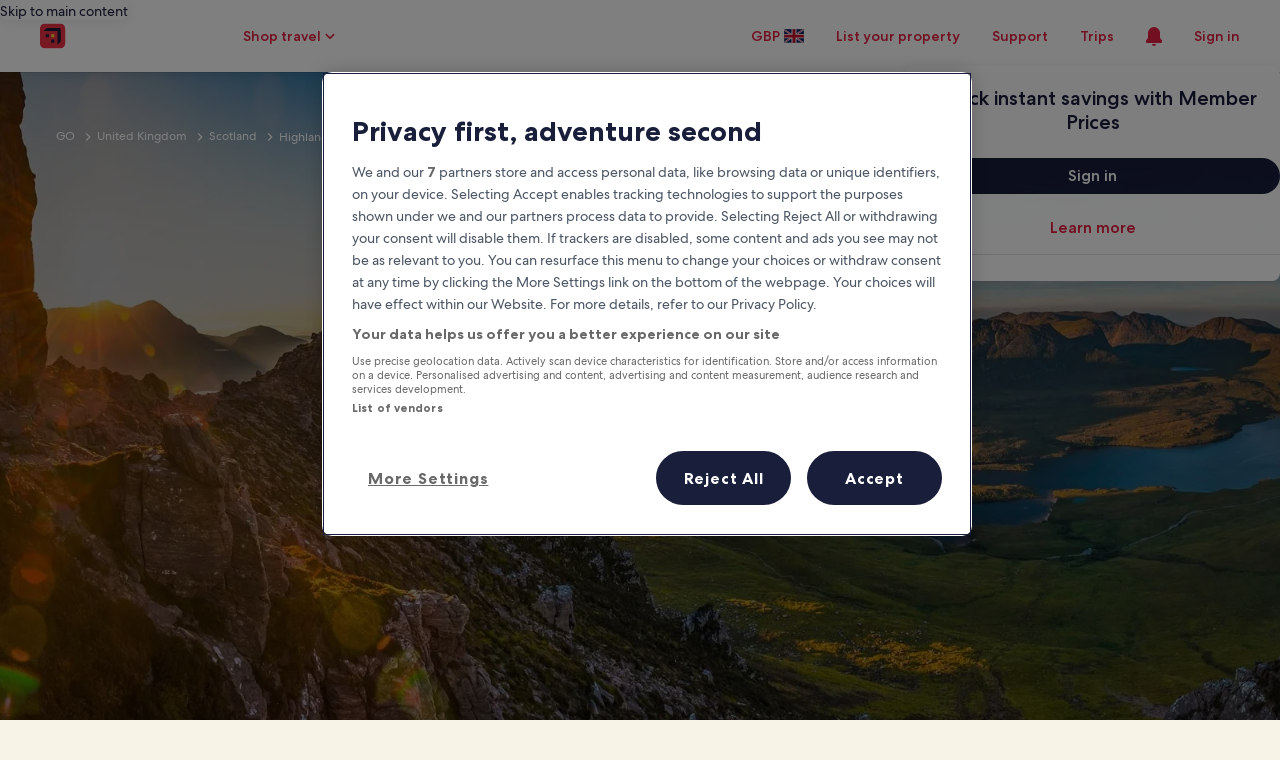

--- FILE ---
content_type: application/javascript
request_url: https://c.travel-assets.com/meso-cp-microsites-5/cpds~cpds-section-title.df56d17e4d92a476ea42.js
body_size: 1352
content:
/*@license For license information please refer to cpds~cpds-section-title.licenses.txt*/
(self.__LOADABLE_LOADED_CHUNKS__=self.__LOADABLE_LOADED_CHUNKS__||[]).push([[4952],{53220:function(t,e,o){o.d(e,{A:function(){return _}});var n=o(96540),i=o(92568),l=o(27198),r=o(77083),c=["theme","bgColor"],s=["theme","textAlign","textColor","fontSize","fontWeight","lineHeight"],a=["theme","textAlign","textColor","fontSize","fontWeight","lineHeight"],d=["theme","textAlign","textColor","fontSize","fontWeight","lineHeight"],h=["theme","textAlign","textColor","fontSize","fontWeight","lineHeight"];function g(t,e){if(null==t)return{};var o,n,i=function(t,e){if(null==t)return{};var o={};for(var n in t)if({}.hasOwnProperty.call(t,n)){if(-1!==e.indexOf(n))continue;o[n]=t[n]}return o}(t,e);if(Object.getOwnPropertySymbols){var l=Object.getOwnPropertySymbols(t);for(n=0;n<l.length;n++)o=l[n],-1===e.indexOf(o)&&{}.propertyIsEnumerable.call(t,o)&&(i[o]=t[o])}return i}var m=i.Ay.div.withConfig({displayName:"cpds-section-title-style__CpdsSectionTitleStyleTag",componentId:"sc-vdklpj-0"})(["",""],function(t){var e=t.theme.styles.cpds,o=t.bgColor,n=g(t,c),r=(0,l.L4)(e,null==e?void 0:e.themeColorMode,null==n?void 0:n.themeColorMode).token;return(0,i.AH)(["display:flex;flex-direction:column;background-color:",";@media screen and (max-width:767px){width:358px;}",""],o||r.section_title_background_color||"#FFFFFF",function(t){return null==t?void 0:t.styleOverrides})}),p=i.Ay.div.withConfig({displayName:"cpds-section-title-style__SectionTitleDiv",componentId:"sc-vdklpj-1"})(["",""],function(t){t.theme.styles.cpds;return(0,i.AH)([""])}),f=i.Ay.p.withConfig({displayName:"cpds-section-title-style__SectionEyebrowP",componentId:"sc-vdklpj-2"})(["",""],function(t){var e=t.theme.styles,o=e.cpds,n=(e.fontFamily,t.textAlign),c=t.textColor,a=t.fontSize,d=t.fontWeight,h=t.lineHeight,m=g(t,s),p=(0,l.L4)(o,null==o?void 0:o.themeColorMode,null==m?void 0:m.themeColorMode).token;return(0,i.AH)(["",";",";",";font-weight:",";text-align:",";color:",";"],(0,r.Su)(a)?"font-size: ".concat(a," !important;"):"",(0,r.Su)(h)?"line-height: ".concat(h," !important;"):"",(0,r.Su)(d)?"font-weight: ".concat(d," !important;"):"",d||"400 !important;",n||(null==p?void 0:p.section_title_eyebrow_text_align)||"center",c||(null==p?void 0:p.section_title_eyebrow_color)||"#676A7D")}),u=i.Ay.h3.withConfig({displayName:"cpds-section-title-style__SectionTitleH3",componentId:"sc-vdklpj-4"})(["",""],function(t){var e=t.theme.styles.cpds,o=t.textAlign,n=t.textColor,c=t.fontSize,s=t.fontWeight,d=t.lineHeight,h=g(t,a),m=(0,l.L4)(e,null==e?void 0:e.themeColorMode,null==h?void 0:h.themeColorMode).token;return(0,i.AH)(["",";",";",";text-align:",";color:",";"],(0,r.Su)(c)?"font-size: ".concat(c," !important;"):"",(0,r.Su)(d)?"line-height: ".concat(d," !important;"):"",(0,r.Su)(s)?"font-weight: ".concat(s," !important;"):"",o||(null==m?void 0:m.section_title_text_align)||"left",n||(null==m?void 0:m.section_title_color)||"#0C0E1C")}),y=i.Ay.h2.withConfig({displayName:"cpds-section-title-style__SectionTitleH2",componentId:"sc-vdklpj-5"})(["",""],function(t){var e=t.theme.styles.cpds,o=t.textAlign,n=t.textColor,c=t.fontSize,s=t.fontWeight,a=t.lineHeight,h=g(t,d),m=(0,l.L4)(e,null==e?void 0:e.themeColorMode,null==h?void 0:h.themeColorMode).token;return(0,i.AH)(["",";",";",";text-align:",";color:",";"],(0,r.Su)(c)?"font-size: ".concat(c," !important;"):"",(0,r.Su)(a)?"line-height: ".concat(a," !important;"):"",(0,r.Su)(s)?"font-weight: ".concat(s," !important;"):"",o||(null==m?void 0:m.section_title_text_align)||"left",n||(null==m?void 0:m.section_title_color)||"#0C0E1C")}),C=i.Ay.p.withConfig({displayName:"cpds-section-title-style__SectionTitleDescriptionP",componentId:"sc-vdklpj-6"})(["",""],function(t){var e=t.theme.styles.cpds,o=t.textAlign,n=t.textColor,c=t.fontSize,s=t.fontWeight,a=t.lineHeight,d=g(t,h),m=(0,l.L4)(e,null==e?void 0:e.themeColorMode,null==d?void 0:d.themeColorMode).token;return(0,i.AH)(["",";",";",";text-align:",";color:",";"],(0,r.Su)(c)?"font-size: ".concat(c," !important;"):"",(0,r.Su)(a)?"line-height: ".concat(a," !important;"):"",(0,r.Su)(s)?"font-weight: ".concat(s," !important;"):"",o||(null==m?void 0:m.section_title_description_text_align)||"center",n||(null==m?void 0:m.section_title_description_color)||"#31374F")}),_=function(t){var e=t.domRef,o=t.exClasses,i=t.styleOverrides,c=(t.children,t.eyebrowStyles),s=c.textAlign,a=(c.fontSize,c.fontWeight,c.lineHeight,c.textColor),d=c.themeTypography,h=c.exClasses,g=t.titleStyles,_=g.textAlign,x=g.fontSize,v=g.fontWeight,S=g.lineHeight,A=g.textColor,H=g.themeTypography,w=g.exClasses,z=t.descriptionStyles,b=z.textAlign,E=z.fontSize,M=z.fontWeight,O=z.lineHeight,W=z.textColor,k=z.themeTypography,N=z.exClasses,L=t.titleData,D=L.eyebrow,T=L.title,j=L.description,F=t.bgColor,I=t.themeColorMode,P=t.themeTypography,B=t.ish2tag,K=void 0!==B&&B,U=(0,l.nn)("cpds-section-title",P,o),R=(0,l.nn)("cpds-section-eyebrow-p",d,h),X=(0,l.nn)("cpds-section-title-p",H,w),q=(0,l.nn)("cpds-section-description-p",k,N),G=(0,r.Xz)(T);return n.createElement(m,{className:U,ref:e,styleOverrides:i,themeColorMode:I,bgColor:F},D&&n.createElement(p,null,n.createElement(f,{className:R,textAlign:s,textColor:a,themeColorMode:I},D)),T&&n.createElement(p,null,K?n.createElement(y,{id:G&&""!==G?G:void 0,className:X,textAlign:_,textColor:A,fontSize:x,lineHeight:S,fontWeight:v,themeColorMode:I},T):n.createElement(u,{id:G&&""!==G?G:void 0,className:X,textAlign:_,textColor:A,fontSize:x,lineHeight:S,fontWeight:v,themeColorMode:I},T)),j&&n.createElement(p,null,n.createElement(C,{className:q,textAlign:b,textColor:W,fontSize:E,lineHeight:O,fontWeight:M,themeColorMode:I},j)))}}}]);
//# sourceMappingURL=https://bernie-assets.s3.us-west-2.amazonaws.com/meso-cp-microsites-5/cpds~cpds-section-title.df56d17e4d92a476ea42.js.map

--- FILE ---
content_type: application/javascript
request_url: https://c.travel-assets.com/meso-cp-microsites-5/cpds~cpds-accordion.9669e04e4644b56c1e71.js
body_size: 2110
content:
/*@license For license information please refer to cpds~cpds-accordion.licenses.txt*/
(self.__LOADABLE_LOADED_CHUNKS__=self.__LOADABLE_LOADED_CHUNKS__||[]).push([[7550],{62438:function(e,t,n){n.d(t,{A:function(){return L}});var o=n(96540),r=n(92568),i=function(e){return e.LONG="LONG",e.SHORT="SHORT",e.CUSTOM="CUSTOM",e}({}),l=n(27198),d=n(57554),a=["theme"],c=["theme"],s=["theme"],u=["theme"],m=["theme"],f=["theme"],p=["theme"];function y(e,t){if(null==e)return{};var n,o,r=function(e,t){if(null==e)return{};var n={};for(var o in e)if({}.hasOwnProperty.call(e,o)){if(-1!==t.indexOf(o))continue;n[o]=e[o]}return n}(e,t);if(Object.getOwnPropertySymbols){var i=Object.getOwnPropertySymbols(e);for(o=0;o<i.length;o++)n=i[o],-1===t.indexOf(n)&&{}.propertyIsEnumerable.call(e,n)&&(r[n]=e[n])}return r}var v=r.Ay.div.withConfig({displayName:"cpds-accordion-style__CpdsAccordionStyleTag",componentId:"sc-15ftrmw-0"})(["",""],function(e){var t=e.theme.styles.cpds,n=y(e,a);(0,l.L4)(t,null==t?void 0:t.themeColorMode,null==n?void 0:n.themeColorMode);return(0,r.AH)(["",""],function(e){return null==e?void 0:e.styleOverrides})}),h=r.Ay.div.withConfig({displayName:"cpds-accordion-style__CpdsAccordionHeading",componentId:"sc-15ftrmw-1"})(["",""],function(e){var t=e.theme.styles.cpds,n=y(e,c),o=(0,l.L4)(t,null==t?void 0:t.themeColorMode,null==n?void 0:n.themeColorMode).token;return(0,r.AH)(["display:flex;align-items:center;border-top:",";padding:12px 0;cursor:pointer;",""],function(e){return e.defaultBorders?o.accordion_border_color||"#D1D5E2":"none"},function(e){return null==e?void 0:e.styleOverrides})}),_=r.Ay.span.withConfig({displayName:"cpds-accordion-style__CpdsAccordionLabel",componentId:"sc-15ftrmw-2"})(["",""],function(e){var t=e.theme.styles.cpds,n=y(e,s),o=(0,l.L4)(t,null==t?void 0:t.themeColorMode,null==n?void 0:n.themeColorMode).token;return(0,r.AH)(["color:",";font-family:",";font-size:12px !important;font-weight:400 !important;line-height:16px !important;margin-right:8px;flex-basis:74px;flex-shrink:0;",""],o.accordion_secondary_text_color||"#676A7D",(0,d.ss)(o.accordion_label_font_family_key),function(e){return null==e?void 0:e.styleOverrides})}),g=r.Ay.h5.withConfig({displayName:"cpds-accordion-style__CpdsAccordionTitle",componentId:"sc-15ftrmw-3"})(["",""],function(e){var t=e.theme.styles.cpds,n=y(e,u),o=(0,l.L4)(t,null==t?void 0:t.themeColorMode,null==n?void 0:n.themeColorMode).token;return(0,r.AH)(["flex:1;font-family:"," font-size:"," !important;font-weight:"," !important;line-height:"," !important;color:",";",""],function(e){return e.type===i.LONG?(0,d.ss)(o.accordion_title_long_font_family_key):(0,d.ss)(o.accordion_title_short_font_family_key)},function(e){return e.type===i.LONG?"24px":"16px"},function(e){return e.type===i.LONG?"250":"500"},function(e){return e.type===i.LONG?"32px":"24px"},o.accordion_primary_text_color||"#0C0E1C",function(e){return null==e?void 0:e.styleOverrides})}),C=r.Ay.div.withConfig({displayName:"cpds-accordion-style__CpdsAccordionBody",componentId:"sc-15ftrmw-4"})(["",""],function(e){var t=e.theme.styles.cpds,n=y(e,m),o=(0,l.L4)(t,null==t?void 0:t.themeColorMode,null==n?void 0:n.themeColorMode).token;return(0,r.AH)(["overflow:auto;::-webkit-scrollbar{display:none;}-ms-overflow-style:none;scrollbar-width:none;max-height:",";transition:max-height 1.2s ease-in-out,padding 1.2s ease-in-out,border-top 1.2s ease-in-out;border-top:",";padding:",";",""],function(e){var t;return e.expand?null!==(t=e.maxHeight)&&void 0!==t?t:"200vh":"0px"},function(e){return e.defaultBorders&&e.type===i.LONG&&e.expand?o.accordion_border_color||"#D1D5E2":"none"},function(e){return e.type===i.LONG&&e.expand?"12px 0":"0"},function(e){return null==e?void 0:e.styleOverrides})}),O=r.Ay.div.withConfig({displayName:"cpds-accordion-style__CpdsAccordionBodyHeader",componentId:"sc-15ftrmw-5"})(["",""],function(e){var t=e.theme.styles.cpds,n=y(e,f);(0,l.L4)(t,null==t?void 0:t.themeColorMode,null==n?void 0:n.themeColorMode);return(0,r.AH)(["display:flex;align-items:center;margin-bottom:12px;",""],function(e){return null==e?void 0:e.styleOverrides})}),x=r.Ay.div.withConfig({displayName:"cpds-accordion-style__CpdsAccordionBodyContent",componentId:"sc-15ftrmw-6"})(["",""],function(e){var t=e.theme.styles.cpds,n=y(e,p);(0,l.L4)(t,null==t?void 0:t.themeColorMode,null==n?void 0:n.themeColorMode);return(0,r.AH)(["margin-left:80px;",""],function(e){return null==e?void 0:e.styleOverrides})}),A=n(77083),b=n(93742);function w(e,t){return function(e){if(Array.isArray(e))return e}(e)||function(e,t){var n=null==e?null:"undefined"!=typeof Symbol&&e[Symbol.iterator]||e["@@iterator"];if(null!=n){var o,r,i,l,d=[],a=!0,c=!1;try{if(i=(n=n.call(e)).next,0===t){if(Object(n)!==n)return;a=!1}else for(;!(a=(o=i.call(n)).done)&&(d.push(o.value),d.length!==t);a=!0);}catch(e){c=!0,r=e}finally{try{if(!a&&null!=n.return&&(l=n.return(),Object(l)!==l))return}finally{if(c)throw r}}return d}}(e,t)||function(e,t){if(e){if("string"==typeof e)return E(e,t);var n={}.toString.call(e).slice(8,-1);return"Object"===n&&e.constructor&&(n=e.constructor.name),"Map"===n||"Set"===n?Array.from(e):"Arguments"===n||/^(?:Ui|I)nt(?:8|16|32)(?:Clamped)?Array$/.test(n)?E(e,t):void 0}}(e,t)||function(){throw new TypeError("Invalid attempt to destructure non-iterable instance.\nIn order to be iterable, non-array objects must have a [Symbol.iterator]() method.")}()}function E(e,t){(null==t||t>e.length)&&(t=e.length);for(var n=0,o=Array(t);n<t;n++)o[n]=e[n];return o}var L=function(e){var t,n=e.domRef,d=e.exClasses,a=e.styleOverrides,c=e.children,s=e.heading,u=e.customBody,m=e.label,f=e.type,p=void 0===f?i.LONG:f,y=e.maxHeight,E=e.themeTypography,L=e.defaultBorders,S=void 0===L||L,N=e.manualExpand,M=void 0!==N&&N,H=e.manualOverride,I=void 0===H?void 0:H,D=e.chevronIconSize,T=void 0===D?{width:"12",height:"12"}:D,k=w((0,o.useState)(!1),2),B=k[0],G=k[1],U=(0,l.nn)("cpds-accordion",E,d),j=(0,o.useContext)(r.Dx),R=null==j||null===(t=j.styles)||void 0===t?void 0:t.cpds,z=(0,l.L4)(R,null==R?void 0:R.themeColorMode,null==e?void 0:e.themeColorMode).token,F=void 0!==I?M:B,P={transition:"transform 1.2s ease-in-out",transform:"".concat(F?"rotateX(180deg)":"rotateX(0deg)")};return o.createElement(v,{className:U,ref:n,styleOverrides:a},o.createElement(h,{className:"cpds-accordion-heading",defaultBorders:S,onClick:void 0!==I?function(){return I()}:function(){return G(function(e){return!e})},expand:F},p===i.CUSTOM?o.createElement(o.Fragment,null,"string"==typeof s?s:s(F)):o.createElement(o.Fragment,null,(0,A.Su)(m)&&p===i.SHORT&&o.createElement(_,null,m),o.createElement(g,{type:p},s)),o.createElement(b.In,{id:s,name:"chevron-down",customSize:T,color:z.accordion_primary_text_color||"#0C0E1C",styleOverrides:P})),o.createElement(C,{className:"cpds-accordion-body",defaultBorders:S,expand:F,type:p,maxHeight:y},p===i.CUSTOM?o.createElement(o.Fragment,null,u?"string"==typeof u?u:u(F):c):o.createElement(o.Fragment,null,(0,A.Su)(m)&&p===i.LONG&&o.createElement(O,null,o.createElement(_,null,m),o.createElement(g,{type:i.SHORT},s)),o.createElement(x,null,c))))}}}]);
//# sourceMappingURL=https://bernie-assets.s3.us-west-2.amazonaws.com/meso-cp-microsites-5/cpds~cpds-accordion.9669e04e4644b56c1e71.js.map

--- FILE ---
content_type: application/javascript
request_url: https://c.travel-assets.com/meso-cp-microsites-5/shared-ui-retail-recommendation-module.b8faba894bc7b5e5d0a3.js
body_size: 30066
content:
/*@license For license information please refer to shared-ui-retail-recommendation-module.licenses.txt*/
(self.__LOADABLE_LOADED_CHUNKS__=self.__LOADABLE_LOADED_CHUNKS__||[]).push([[4832],{80520:function(e,n,t){t.d(n,{D0:function(){return Et},LQ:function(){return ut},PG:function(){return Do},Ub:function(){return pt},ai:function(){return dt},bj:function(){return gt},ps:function(){return mt}});var a=t(96540),r=t(15043),i=t(95196),l=t(36360),o=t(85625),c=t(40049),s=t(50738),m=t(75826),d=t(85692),u=t(37750),g=t(90292),E=t(90222),p=t(62789),v=t(7893),f=t(92810),y=t(46176),S=t(68174),h=t(841),D=t(96102),b=t(70088),I=t(49104),L=t(6335),T=t(6319),C=t(14127),N=t(33979),A=t(48225),k=t(87149),F=t(10159),G=t(93646),_=t(81981),x=t(31337),w=t(75747),O=t(51063),R=t(59454),P=t(12987),M=t(94731),B=t(60733),z=t(24415),U=t(3807),H=t(8961),J=t(79606),V=t(36479),X=t(15685),Y=t(40275),W=t(26495),j=t(65666),K=t(78407),$=t(26551),q=t(71794),Q=t(48826),Z=t(29558),ee=t(22710),ne=t(85414),te=t(94538),ae=t(78403),re=t(53717),ie=t(93509),le=t(45443),oe=t(38918),ce=t(31910),se=t(54270),me=t(64675),de=t(60429),ue=t(14408);function ge(e,n){(null==n||n>e.length)&&(n=e.length);for(var t=0,a=new Array(n);t<n;t++)a[t]=e[t];return a}function Ee(e,n,t){return n in e?Object.defineProperty(e,n,{value:t,enumerable:!0,configurable:!0,writable:!0}):e[n]=t,e}function pe(e){for(var n=1;n<arguments.length;n++){var t=null!=arguments[n]?arguments[n]:{},a=Object.keys(t);"function"==typeof Object.getOwnPropertySymbols&&(a=a.concat(Object.getOwnPropertySymbols(t).filter(function(e){return Object.getOwnPropertyDescriptor(t,e).enumerable}))),a.forEach(function(n){Ee(e,n,t[n])})}return e}function ve(e,n){return n=null!=n?n:{},Object.getOwnPropertyDescriptors?Object.defineProperties(e,Object.getOwnPropertyDescriptors(n)):function(e,n){var t=Object.keys(e);if(Object.getOwnPropertySymbols){var a=Object.getOwnPropertySymbols(e);n&&(a=a.filter(function(n){return Object.getOwnPropertyDescriptor(e,n).enumerable})),t.push.apply(t,a)}return t}(Object(n)).forEach(function(t){Object.defineProperty(e,t,Object.getOwnPropertyDescriptor(n,t))}),e}function fe(e,n){if(null==e)return{};var t,a,r=function(e,n){if(null==e)return{};var t,a,r={},i=Object.keys(e);for(a=0;a<i.length;a++)t=i[a],n.indexOf(t)>=0||(r[t]=e[t]);return r}(e,n);if(Object.getOwnPropertySymbols){var i=Object.getOwnPropertySymbols(e);for(a=0;a<i.length;a++)t=i[a],n.indexOf(t)>=0||Object.prototype.propertyIsEnumerable.call(e,t)&&(r[t]=e[t])}return r}function ye(e,n){return function(e){if(Array.isArray(e))return e}(e)||function(e,n){var t=null==e?null:"undefined"!=typeof Symbol&&e[Symbol.iterator]||e["@@iterator"];if(null!=t){var a,r,i=[],l=!0,o=!1;try{for(t=t.call(e);!(l=(a=t.next()).done)&&(i.push(a.value),!n||i.length!==n);l=!0);}catch(c){o=!0,r=c}finally{try{l||null==t.return||t.return()}finally{if(o)throw r}}return i}}(e,n)||De(e,n)||function(){throw new TypeError("Invalid attempt to destructure non-iterable instance.\\nIn order to be iterable, non-array objects must have a [Symbol.iterator]() method.")}()}function Se(e,n){return n||(n=e.slice(0)),Object.freeze(Object.defineProperties(e,{raw:{value:Object.freeze(n)}}))}function he(e){return function(e){if(Array.isArray(e))return ge(e)}(e)||function(e){if("undefined"!=typeof Symbol&&null!=e[Symbol.iterator]||null!=e["@@iterator"])return Array.from(e)}(e)||De(e)||function(){throw new TypeError("Invalid attempt to spread non-iterable instance.\\nIn order to be iterable, non-array objects must have a [Symbol.iterator]() method.")}()}function De(e,n){if(e){if("string"==typeof e)return ge(e,n);var t=Object.prototype.toString.call(e).slice(8,-1);return"Object"===t&&e.constructor&&(t=e.constructor.name),"Map"===t||"Set"===t?Array.from(t):"Arguments"===t||/^(?:Ui|I)nt(?:8|16|32)(?:Clamped)?Array$/.test(t)?ge(e,n):void 0}}function be(){var e=Se(["\n  fragment ClientSideAnalyticsFragment on ClientSideAnalytics {\n    referrerId\n    linkName\n    urls\n    uisPrimeMessages {\n      schemaName\n      messageContent\n    }\n  }\n"]);return be=function(){return e},e}function Ie(){var e=Se(["\n  fragment EGDSCarouselFragment on EGDSCarousel {\n    nextButton {\n      accessibility\n      analytics {\n        referrerId\n        linkName\n        uisPrimeMessages {\n          schemaName\n          messageContent\n        }\n      }\n    }\n    previousButton {\n      accessibility\n      analytics {\n        referrerId\n        linkName\n        uisPrimeMessages {\n          schemaName\n          messageContent\n        }\n      }\n    }\n  }\n"]);return Ie=function(){return e},e}function Le(){var e=Se(["\n  fragment EGDSImageFragment on Image {\n    aspectRatio\n    description\n    url\n  }\n"]);return Le=function(){return e},e}function Te(){var e=Se(["\n  fragment DiscoveryAttributionFragment on DiscoveryAttribution {\n    content {\n      text\n      inlineContent {\n        ... on EGDSText {\n          text\n        }\n      }\n    }\n    showContent {\n      accessibility\n      icon {\n        id\n        description\n        size\n      }\n    }\n    closeContent {\n      accessibility\n      primary\n    }\n  }\n"]);return Te=function(){return e},e}function Ce(){var e=Se(["\n  fragment DiscoveryMediaItemFragment on DiscoveryMediaItem {\n    media {\n      ...EGDSImageFragment\n    }\n    attribution {\n      ...DiscoveryAttributionFragment\n    }\n    impression {\n      ...ClientSideAnalyticsFragment\n    }\n  }\n\n  ","\n  ","\n  ","\n"]);return Ce=function(){return e},e}function Ne(){var e=Se(["\n  fragment DiscoveryMediaGalleryFragment on DiscoveryMediaGallery {\n    carousel {\n      ...EGDSCarouselFragment\n    }\n    items {\n      ...DiscoveryMediaItemFragment\n    }\n  }\n\n  ","\n  ","\n"]);return Ne=function(){return e},e}function Ae(){var e=Se(["\n  fragment DiscoveryCardMediaFragment on DiscoveryCardMedia {\n    ... on DiscoveryMediaItem {\n      ...DiscoveryMediaItemFragment\n    }\n    ... on DiscoveryMediaGallery {\n      ...DiscoveryMediaGalleryFragment\n    }\n  }\n\n  ","\n  ","\n"]);return Ae=function(){return e},e}function ke(){var e=Se(["\n  fragment EGDSIconFragment on Icon {\n    id\n    description\n    size\n    spotLight\n    theme\n    title\n    token\n    withBackground\n  }\n"]);return ke=function(){return e},e}function Fe(){var e=Se(["\n  fragment DiscoveryOverlayHeaderFragment on DiscoveryOverlay {\n    closeButton {\n      action {\n        accessibility\n        analytics {\n          referrerId\n          linkName\n        }\n      }\n    }\n    heading {\n      title {\n        accessibility\n        text\n      }\n      subTitle {\n        ... on EGDSPlainText {\n          text\n          accessibility\n        }\n      }\n    }\n  }\n"]);return Fe=function(){return e},e}function Ge(){var e=Se(["\n  fragment DiscoveryDisclaimerOverlayFragment on DiscoveryDisclaimerOverlay {\n    text\n    icon {\n      ...EGDSIconFragment\n    }\n    accessibility\n    analytics {\n      ...ClientSideAnalyticsFragment\n    }\n    overlay {\n      analytics {\n        linkName\n        referrerId\n      }\n      ...DiscoveryOverlayHeaderFragment\n    }\n  }\n\n  ","\n  ","\n  ","\n"]);return Ge=function(){return e},e}function _e(){var e=Se(["\n  fragment EGDSStandardLinkFragment on EGDSStandardLink {\n    action {\n      ... on UIAction {\n        ... on UILinkAction {\n          accessibility\n          resource {\n            value\n          }\n          analytics {\n            ...ClientSideAnalyticsFragment\n          }\n          target\n        }\n      }\n    }\n    text\n  }\n\n  ","\n"]);return _e=function(){return e},e}function xe(){var e=Se(["\n  fragment DiscoveryHeadingFragment on DiscoveryHeading {\n    highlight\n    highlightAccessibilityLabel\n    title\n    titleAccessibilityLabel\n    subTitle\n    subTitleAccessibilityLabel\n    featuredHeader\n    featuredHeaderAccessibilityLabel\n    link {\n      ...EGDSStandardLinkFragment\n    }\n    disclaimer {\n      ... on DiscoveryDisclaimer {\n        ...DiscoveryDisclaimerOverlayFragment\n      }\n    }\n  }\n\n  ","\n  ","\n"]);return xe=function(){return e},e}function we(){var e=Se(["\n  fragment EGDSMarkFragment on Mark {\n    description\n    id\n    markSize: size\n    url {\n      ... on HttpURI {\n        __typename\n        relativePath\n        value\n      }\n    }\n  }\n"]);return we=function(){return e},e}function Oe(){var e=Se(["\n  fragment EGDSGraphicFragment on UIGraphic {\n    ...EGDSIconFragment\n    ...EGDSMarkFragment\n  }\n\n  ","\n  ","\n"]);return Oe=function(){return e},e}function Re(){var e=Se(["\n  fragment EGDSBadgeFragment on EGDSBadge {\n    accessibility\n    graphic {\n      ...EGDSGraphicFragment\n    }\n    text\n    size\n    theme\n  }\n\n  ","\n"]);return Re=function(){return e},e}function Pe(){var e=Se(["\n  fragment DiscoveryCardBadgesHeadingFragment on DiscoveryCardBadges {\n    heading {\n      ...EGDSBadgeFragment\n    }\n  }\n\n  ","\n"]);return Pe=function(){return e},e}function Me(){var e=Se(["\n  fragment DiscoveryCardBadgesPriceFragment on DiscoveryCardBadges {\n    price {\n      ...EGDSBadgeFragment\n    }\n    priceBadge {\n      badge {\n        ...EGDSBadgeFragment\n      }\n      action {\n        analytics {\n          ...ClientSideAnalyticsFragment\n        }\n        resource {\n          value\n        }\n        target\n      }\n    }\n  }\n\n  ","\n  ","\n"]);return Me=function(){return e},e}function Be(){var e=Se(["\n  fragment DiscoveryCardBadgesPriceFragment on DiscoveryCardBadges {\n    price {\n      ...EGDSBadgeFragment\n    }\n    priceBadge {\n      badge {\n        ...EGDSBadgeFragment\n      }\n      action {\n        analytics {\n          ...ClientSideAnalyticsFragment\n        }\n        resource {\n          value\n        }\n        target\n      }\n    }\n  }\n\n  ","\n  ","\n"]);return Be=function(){return e},e}function ze(){var e=Se(["\n  fragment EGDSBadgesPriceAltButtonFragment on DiscoveryCardBadges {\n    priceButton {\n      ... on DiscoveryPrimaryAltButton {\n        button {\n          egdsElementId\n          icon {\n            ...EGDSIconFragment\n          }\n          primary\n          action {\n            ... on UILinkAction {\n              accessibility\n              analytics {\n                ...ClientSideAnalyticsFragment\n              }\n              resource {\n                value\n              }\n              target\n            }\n          }\n        }\n      }\n    }\n  }\n\n  ","\n  ","\n"]);return ze=function(){return e},e}function Ue(){var e=Se(["\n  fragment EGDSPlainTextFragment on EGDSPlainText {\n    text\n    accessibility\n  }\n"]);return Ue=function(){return e},e}function He(){var e=Se(["\n  fragment EGDSBulletedListFragment on EGDSBulletedList {\n    listItems {\n      ... on EGDSTextStandardListItem {\n        text\n      }\n    }\n  }\n"]);return He=function(){return e},e}function Je(){var e=Se(["\n  fragment EGDSNestedLevelOneListFragment on EGDSNestedLevelOneList {\n    items {\n      ... on EGDSNestedLevelOneIconListItem {\n        text\n        icon {\n          id\n        }\n      }\n    }\n    size\n    type\n  }\n"]);return Je=function(){return e},e}function Ve(){var e=Se(["\n  fragment EGDSTextIconListItemFragment on EGDSTextIconListItem {\n    text\n    icon {\n      id\n    }\n    nestedLevelOneList {\n      ...EGDSNestedLevelOneListFragment\n    }\n  }\n\n  ","\n"]);return Ve=function(){return e},e}function Xe(){var e=Se(["\n  fragment EGDSTextIconListFragment on EGDSTextIconList {\n    listItems {\n      ...EGDSTextIconListItemFragment\n    }\n  }\n\n  ","\n"]);return Xe=function(){return e},e}function Ye(){var e=Se(["\n  fragment EGDSUnorderedListFragment on EGDSUnorderedList {\n    listItems {\n      ... on EGDSTextStandardListItem {\n        text\n      }\n      ... on EGDSTextIconListItem {\n        ...EGDSTextIconListItemFragment\n      }\n    }\n  }\n\n  ","\n"]);return Ye=function(){return e},e}function We(){var e=Se(["\n  fragment UIGraphicFragment on UIGraphic {\n    ...EGDSIconFragment\n    ...EGDSMarkFragment\n  }\n\n  ","\n  ","\n"]);return We=function(){return e},e}function je(){var e=Se(["\n  fragment EGDSGraphicTextFragment on EGDSGraphicText {\n    text\n    graphic {\n      ...UIGraphicFragment\n    }\n  }\n\n  ","\n"]);return je=function(){return e},e}function Ke(){var e=Se(["\n  fragment EGDSParagraphFragment on EGDSParagraph {\n    text\n    style\n  }\n"]);return Ke=function(){return e},e}function $e(){var e=Se(["\n  fragment EGDSStylizedTextFragment on EGDSStylizedText {\n    text\n    theme\n    weight\n    accessibility\n    size\n  }\n"]);return $e=function(){return e},e}function qe(){var e=Se(["\n  fragment EGDSSpannableTextContentFragment on EGDSText {\n    ...EGDSStylizedTextFragment\n    ...EGDSGraphicTextFragment\n    ...EGDSPlainTextFragment\n  }\n\n  ","\n  ","\n  ","\n"]);return qe=function(){return e},e}function Qe(){var e=Se(["\n  fragment EGDSSpannableTextFragment on EGDSSpannableText {\n    text\n    contents {\n      ...EGDSSpannableTextContentFragment\n    }\n    inlineContent {\n      ...EGDSSpannableTextContentFragment\n    }\n  }\n\n  ","\n"]);return Qe=function(){return e},e}function Ze(){var e=Se(["\n  fragment EGDSTextFragment on EGDSText {\n    ...EGDSGraphicTextFragment\n    ...EGDSPlainTextFragment\n    ...EGDSSpannableTextFragment\n    ...EGDSStylizedTextFragment\n  }\n\n  ","\n  ","\n  ","\n  ","\n"]);return Ze=function(){return e},e}function en(){var e=Se(["\n  fragment EnrichedDetailsListFragment on EnrichedDetailsList {\n    additionalDescription {\n      ... on EGDSText {\n        ...EGDSTextFragment\n      }\n      ... on EGDSText {\n        text\n      }\n    }\n    list {\n      ... on EGDSTextIconList {\n        ...EGDSTextIconListFragment\n      }\n    }\n  }\n\n  ","\n  ","\n"]);return en=function(){return e},e}function nn(){var e=Se(["\n  fragment EGDSDetailsListFragment on DiscoveryDetailsList {\n    __typename\n    ...EGDSTextIconListFragment\n    ...EGDSUnorderedListFragment\n    ...EGDSPlainTextFragment\n    ...EGDSBulletedListFragment\n    ...EnrichedDetailsListFragment\n  }\n\n  ","\n  ","\n  ","\n  ","\n  ","\n"]);return nn=function(){return e},e}function tn(){var e=Se(["\n  fragment EGDSRatingFragment on ProductRatingSummary {\n    icon {\n      ...EGDSIconFragment\n    }\n    accessibilityLabel\n    primary\n    secondary\n    supportingMessages {\n      ... on EGDSPlainText {\n        text\n      }\n    }\n    theme\n  }\n\n  ","\n"]);return tn=function(){return e},e}function an(){var e=Se(["\n  fragment SponsoredContentBeaconsFragment on SponsoredContentBeacons {\n    renderBeacons\n    viewabilityBeacon\n  }\n"]);return an=function(){return e},e}function rn(){var e=Se(["\n  fragment EGDSUICardActionFragment on UILinkAction {\n    accessibility\n    analytics {\n      ...ClientSideAnalyticsFragment\n    }\n    resource {\n      value\n    }\n    target\n  }\n\n  ","\n"]);return rn=function(){return e},e}function ln(){var e=Se(["\n  fragment DiscoveryPriceSummaryFragment on PropertyPrice {\n    displayMessages {\n      lineItems {\n        ...PriceMessageFragment\n        ...EnrichedMessageFragment\n      }\n    }\n    options {\n      leadingCaption\n      displayPrice {\n        formatted\n      }\n      disclaimer {\n        value\n      }\n      priceDisclaimer {\n        content\n        primaryButton {\n          text\n        }\n        trigger {\n          icon {\n            description\n          }\n        }\n      }\n      accessibilityLabel\n      strikeOut {\n        formatted\n      }\n      loyaltyPrice {\n        unit\n        amount {\n          formatted\n        }\n        totalStrikeOutPoints {\n          formatted\n        }\n      }\n    }\n    priceMessaging {\n      value\n      theme\n    }\n  }\n\n  fragment PriceMessageFragment on DisplayPrice {\n    __typename\n    role\n    price {\n      formatted\n      accessibilityLabel\n    }\n    disclaimer {\n      content\n      primaryUIButton {\n        accessibility\n        primary\n      }\n    }\n  }\n\n  fragment EnrichedMessageFragment on LodgingEnrichedMessage {\n    __typename\n    value\n    state\n    actions {\n      actionId\n      accessibility\n    }\n  }\n"]);return ln=function(){return e},e}function on(){var e=Se(["\n  fragment LegacyPriceFragment on PropertyPrice {\n    ...DiscoveryPriceSummaryFragment\n  }\n\n  ","\n"]);return on=function(){return e},e}function cn(){var e=Se(["\n  fragment TripsSaveItemFragment on TripsSaveItem {\n    initialChecked\n    itemId\n    source\n    viewType {\n      ...TripSaveItemViewTypeFragment\n    }\n    attributes {\n      ...TripsSaveStayAttributesFragment\n      ...TripsSaveActivityAttributesFragment\n      ...TripsSaveFlightSearchAttributesFragment\n      ...TripsSaveCarOfferAttributesFragment\n      ...TripsSavePackageAttributesFragment\n    }\n    save {\n      ...TripsSaveItemPropertiesFragment\n    }\n    remove {\n      ...TripsSaveItemPropertiesFragment\n    }\n    coachmark {\n      ...TripsCoachmarkFragment\n    }\n    tripId\n  }\n\n  fragment TripsCoachmarkFragment on TripsCoachmark {\n    body\n    button {\n      accessibility\n      analytics {\n        ...ClientSideEventAnalyticsFragment\n      }\n      primary\n      disabled\n    }\n    impressionAnalytics {\n      ...ClientSideImpressionEventAnalyticsFragment\n    }\n    dismissEventAnalytics {\n      ...ClientSideEventAnalyticsFragment\n    }\n    title\n  }\n  fragment ClientSideEventAnalyticsFragment on ClientSideAnalytics {\n    eventType\n    linkName\n    referrerId\n  }\n  fragment ClientSideImpressionEventAnalyticsFragment on ClientSideImpressionEventAnalytics {\n    linkName\n    referrerId\n    event\n  }\n\n  fragment TripSaveItemViewTypeFragment on TripSaveItemViewType {\n    ... on TripSaveItemHeartView {\n      heartOutlineType\n    }\n    ... on TripSaveItemButtonView {\n      ...TripSaveItemItemButtonViewFragment\n    }\n  }\n\n  fragment TripSaveItemItemButtonViewFragment on TripSaveItemButtonView {\n    button {\n      ... on TripSaveItemButton {\n        ...UIPrimaryButtonFragment\n        ...UISecondaryButtonFragment\n      }\n    }\n  }\n\n  fragment UIPrimaryButtonFragment on UIPrimaryButton {\n    accessibility\n    disabled\n    primary\n  }\n\n  fragment UISecondaryButtonFragment on UISecondaryButton {\n    accessibility\n    disabled\n    primary\n  }\n\n  fragment TripsSaveStayAttributesFragment on TripsSaveStayAttributes {\n    checkInDate {\n      ...DateFragment\n    }\n    checkoutDate {\n      ...DateFragment\n    }\n    regionId\n    roomConfiguration {\n      numberOfAdults\n      childAges\n    }\n  }\n\n  fragment TripsSaveActivityAttributesFragment on TripsSaveActivityAttributes {\n    regionId\n    dateRange {\n      start {\n        ...DateFragment\n      }\n      end {\n        ...DateFragment\n      }\n    }\n  }\n\n  fragment TripsSaveItemPropertiesFragment on TripsSaveItemProperties {\n    accessibility\n    analytics {\n      referrerId\n      linkName\n      uisPrimeMessages {\n        messageContent\n        schemaName\n      }\n    }\n    label\n    tooltip\n  }\n\n  fragment TripsSaveFlightSearchAttributesFragment on TripsSaveFlightSearchAttributes {\n    searchCriteria {\n      primary {\n        journeyCriterias {\n          arrivalDate {\n            ...DateFragment\n          }\n          departureDate {\n            ...DateFragment\n          }\n          destination\n          destinationAirportLocationType\n          origin\n          originAirportLocationType\n        }\n        searchPreferences {\n          advancedFilters\n          airline\n          cabinClass\n        }\n        travelers {\n          age\n          type\n        }\n        tripType\n      }\n      secondary {\n        booleans {\n          id\n          value\n        }\n        counts {\n          id\n          value\n        }\n        dates {\n          id\n          value {\n            ...DateFragment\n          }\n        }\n        ranges {\n          id\n          min\n          max\n        }\n        selections {\n          id\n          value\n        }\n      }\n    }\n  }\n\n  fragment TripsSaveCarOfferAttributesFragment on TripsSaveCarOfferAttributes {\n    categoryCode\n    fuelAcCode\n    offerToken\n    searchCriteria {\n      dropOffDateTime {\n        ...DateTimeFragment\n      }\n      dropOffLocation {\n        ...CarRentalLocationFragment\n      }\n      pickUpDateTime {\n        ...DateTimeFragment\n      }\n      pickUpLocation {\n        ...CarRentalLocationFragment\n      }\n    }\n    transmissionDriveCode\n    typeCode\n    vendorCode\n  }\n\n  fragment TripsSavePackageAttributesFragment on TripsSavePackageAttributes {\n    packageOfferId\n    sessionId\n  }\n\n  fragment CarRentalLocationFragment on CarRentalLocation {\n    airportCode\n    coordinates {\n      latitude\n      longitude\n    }\n    isExactLocationSearch\n    regionId\n    searchTerm\n  }\n\n  fragment DateTimeFragment on DateTime {\n    day\n    month\n    year\n    hour\n    minute\n    second\n  }\n\n  fragment DateFragment on Date {\n    day\n    month\n    year\n  }\n"]);return cn=function(){return e},e}function sn(){var e=Se(["\n  fragment DiscoveryTripSaveItemFragment on TripsSaveItem {\n    ...TripsSaveItemFragment\n  }\n\n  ","\n"]);return sn=function(){return e},e}function mn(){var e=Se(["\n  fragment AdTransparencyFragment on AdTransparencyTrigger {\n    adTransparencyId\n    adTransparencyButton {\n      ...LodgingAdTransparencyButtonFragment\n    }\n    adTransparencyOverlaySkeleton {\n      ...LodgingTransparencyOverlaySkeletonFragment\n    }\n  }\n  fragment LodgingAdTransparencyButtonFragment on AdTransparencyButton {\n    primary\n    size\n    icon {\n      id\n    }\n  }\n  fragment LodgingTransparencyOverlaySkeletonFragment on TransparencyOverlaySkeleton {\n    title\n    error {\n      ...TransparencyOverlayErrorFragment\n    }\n  }\n  fragment TransparencyOverlayErrorFragment on TransparencyOverlayError {\n    icon {\n      id\n      size\n    }\n    description\n    button {\n      primary\n    }\n    allowedRetryAttempts\n    exceededAttemptsMessage\n  }\n"]);return mn=function(){return e},e}function dn(){var e=Se(["\n  fragment AdBadgeFragment on DiscoveryCardBadges {\n    adBadge {\n      ...EGDSBadgeFragment\n      ...AdTransparencyFragment\n    }\n  }\n\n  ","\n  ","\n"]);return dn=function(){return e},e}function un(){var e=Se(["\n  fragment EGDSExpandoPeekFragment on EGDSExpandoPeek {\n    expandedLabel\n    collapsedLabel\n    expandAnalytics {\n      linkName\n      referrerId\n    }\n    collapseAnalytics {\n      linkName\n      referrerId\n    }\n    lines\n    expanded\n  }\n"]);return un=function(){return e},e}function gn(){var e=Se(["\n  fragment SummaryContentListFragment on EGDSUnorderedList {\n    listItems {\n      text\n    }\n  }\n"]);return gn=function(){return e},e}function En(){var e=Se(["\n  fragment SummarySectionFragment on DiscoveryExpandoTextLists {\n    contents {\n      title\n      text {\n        ... on EGDSPlainText {\n          accessibility\n          text\n        }\n        ... on EGDSUnorderedList {\n          ...SummaryContentListFragment\n        }\n      }\n    }\n  }\n  ","\n  ","\n"]);return En=function(){return e},e}function pn(){var e=Se(["\n  fragment DiscoveryAdditionalInformationFragment on DiscoveryAdditionalInformation {\n    ... on DiscoveryExpandoTextLists {\n      expando {\n        ...EGDSExpandoPeekFragment\n      }\n      ...SummarySectionFragment\n    }\n  }\n  ","\n  ","\n"]);return pn=function(){return e},e}function vn(){var e=Se(["\n  fragment DiscoveryCardLocationFragment on DiscoveryCardLocation {\n    leadingIcon {\n      id\n    }\n    text {\n      ... on EGDSPlainText {\n        text\n        accessibility\n      }\n    }\n  }\n"]);return vn=function(){return e},e}function fn(){var e=Se(["\n  fragment DiscoveryGuestsLikedFragment on DiscoveryGuestsSentiment {\n    icon {\n      ...EGDSIconFragment\n    }\n    text {\n      ...EGDSTextFragment\n    }\n  }\n\n  ","\n  ","\n"]);return fn=function(){return e},e}function yn(){var e=Se(["\n  fragment DiscoveryStarRatingFragment on DiscoveryStarRating {\n    ... on EGDSIconRating {\n      accessibility\n      rating\n      icon {\n        id\n      }\n    }\n  }\n"]);return yn=function(){return e},e}function Sn(){var e=Se(["\n  fragment EGDSSpannableListItemFragment on EGDSSpannableListItem {\n    graphic {\n      ...UIGraphicFragment\n    }\n    subText\n    text {\n      ...EGDSSpannableTextFragment\n    }\n  }\n\n  ","\n  ","\n"]);return Sn=function(){return e},e}function hn(){var e=Se(["\n  fragment EGDSSpannableListFragment on EGDSSpannableList {\n    items {\n      ...EGDSSpannableListItemFragment\n    }\n    listType\n  }\n\n  ","\n"]);return hn=function(){return e},e}function Dn(){var e=Se(["\n  fragment PropertyUniquenessFragment on DiscoveryProductUniqueness {\n    background\n    details {\n      ...EGDSSpannableListFragment\n    }\n    title {\n      ...EGDSGraphicTextFragment\n    }\n  }\n\n  ","\n  ","\n"]);return Dn=function(){return e},e}function bn(){var e=Se(["\n  fragment ReviewSnippetFragment on DiscoveryReviewSnippet {\n    ... on DiscoveryExpandoText {\n      text\n      textControl {\n        ...EGDSExpandoPeekFragment\n      }\n    }\n  }\n\n  ","\n"]);return bn=function(){return e},e}function In(){var e=Se(["\n  fragment DiscoveryCardFragment on GenericDiscoveryCard {\n    heading {\n      ...DiscoveryHeadingFragment\n    }\n    media {\n      ...DiscoveryCardMediaFragment\n    }\n    badges {\n      ...DiscoveryCardBadgesHeadingFragment\n      ...DiscoveryCardBadgesPriceFragment\n      ...EGDSBadgesPriceAltButtonFragment\n      ...AdBadgeFragment\n    }\n    rating {\n      ...EGDSRatingFragment\n    }\n    detailsList {\n      ...EGDSDetailsListFragment\n    }\n    legacyPrice {\n      ...LegacyPriceFragment\n    }\n    tripSaveItem {\n      ...DiscoveryTripSaveItemFragment\n    }\n    impression {\n      ...ClientSideAnalyticsFragment\n    }\n    render {\n      urls\n    }\n    cardAction {\n      ...EGDSUICardActionFragment\n    }\n    starRating {\n      ...DiscoveryStarRatingFragment\n    }\n    guestsHighlights {\n      ...DiscoveryGuestsLikedFragment\n    }\n    location {\n      ...DiscoveryCardLocationFragment\n    }\n    reviewSnippet {\n      ...ReviewSnippetFragment\n    }\n    uniqueness {\n      ...PropertyUniquenessFragment\n    }\n    additionalInformation {\n      ...DiscoveryAdditionalInformationFragment\n    }\n    closeCardAction {\n      accessibility\n      analytics {\n        ...ClientSideAnalyticsFragment\n      }\n      icon {\n        ...EGDSIconFragment\n      }\n    }\n    id\n    seoEntityUrl\n  }\n\n  ","\n  ","\n  ","\n  ","\n  ","\n  ","\n  ","\n  ","\n  ","\n  ","\n  ","\n  ","\n  ","\n  ","\n  ","\n  ","\n  ","\n  ","\n  ","\n"]);return In=function(){return e},e}function Ln(){var e=Se(["\n  fragment DiscoveryTextFragment on DiscoveryText {\n    ...EGDSGraphicTextFragment\n    ...EGDSParagraphFragment\n    ...EGDSPlainTextFragment\n    ...EGDSSpannableTextFragment\n  }\n\n  ","\n  ","\n  ","\n  ","\n"]);return Ln=function(){return e},e}function Tn(){var e=Se(["\n  fragment DiscoveryPrimaryButtonFragment on DiscoveryPrimaryButton {\n    primary\n    action {\n      ... on UILinkAction {\n        analytics {\n          referrerId\n          linkName\n        }\n        resource {\n          value\n        }\n        target\n      }\n    }\n  }\n"]);return Tn=function(){return e},e}function Cn(){var e=Se(["\n  fragment DiscoverySecondaryButtonFragment on DiscoverySecondaryButton {\n    primary\n    action {\n      ... on BundleAndSaveOpenSheetAction {\n        analytics {\n          referrerId\n          linkName\n        }\n      }\n      ... on DemandSurgeOpenSheetAction {\n        analytics {\n          referrerId\n          linkName\n        }\n      }\n    }\n  }\n"]);return Cn=function(){return e},e}function Nn(){var e=Se(["\n  fragment DiscoveryButtonFragment on DiscoveryButton {\n    ...DiscoveryPrimaryButtonFragment\n    ...DiscoverySecondaryButtonFragment\n  }\n\n  ","\n  ","\n"]);return Nn=function(){return e},e}function An(){var e=Se(["\n  fragment EGDSSheetFragment on EGDSSheet {\n    sheetTypes {\n      sheetType\n      viewSize\n    }\n    closeAnalytics {\n      referrerId\n      linkName\n    }\n    closeText\n  }\n"]);return An=function(){return e},e}function kn(){var e=Se(["\n  fragment BundleAndSaveSheetContentFragment on BundleAndSaveSheetContent {\n    button {\n      ...DiscoveryButtonFragment\n    }\n    secondaries {\n      ...DiscoveryTextFragment\n    }\n    toolbar {\n      title {\n        primary\n      }\n    }\n  }\n\n  ","\n  ","\n"]);return kn=function(){return e},e}function Fn(){var e=Se(["\n  fragment BundleAndSaveDetailedContentFragment on BundleAndSaveDetailedContent {\n    button {\n      ...DiscoveryButtonFragment\n    }\n    sheet {\n      ...EGDSSheetFragment\n    }\n    sheetContent {\n      ...BundleAndSaveSheetContentFragment\n    }\n  }\n\n  ","\n  ","\n  ","\n"]);return Fn=function(){return e},e}function Gn(){var e=Se(["\n  fragment BundleAndSaveCardFragment on BundleAndSaveCard {\n    backgroundTheme\n    detailedContent {\n      ...BundleAndSaveDetailedContentFragment\n    }\n    graphic {\n      ...UIGraphicFragment\n    }\n    impressionTracking {\n      linkName\n      referrerId\n    }\n    primary\n  }\n\n  ","\n  ","\n  ","\n"]);return Gn=function(){return e},e}function _n(){var e=Se(["\n  fragment DemandSurgeBusiestEventDateSectionFragment on DemandSurgeBusiestEventDateSection {\n    badge {\n      ...EGDSBadgeFragment\n    }\n    busiestEventDate\n  }\n\n  ","\n"]);return _n=function(){return e},e}function xn(){var e=Se(["\n  fragment DemandSurgeEventInformationAndLabelsSectionFragment on DemandSurgeEventInformationAndLabelsSection {\n    busiestEventDateSection {\n      ...DemandSurgeBusiestEventDateSectionFragment\n    }\n    eventDescription\n    eventLabels {\n      ...EGDSBadgeFragment\n    }\n    eventTitle\n  }\n\n  ","\n  ","\n"]);return xn=function(){return e},e}function wn(){var e=Se(["\n  fragment EGDSButtonFragment on EGDSButton {\n    primary\n    disabled\n    accessibility\n    icon {\n      ...EGDSIconFragment\n    }\n    analytics {\n      ...ClientSideAnalyticsFragment\n    }\n  }\n\n  ","\n  ","\n"]);return wn=function(){return e},e}function On(){var e=Se(["\n  fragment EGDSSecondaryButtonFragment on UISecondaryButton {\n    actionLink: action {\n      __typename\n      analytics {\n        referrerId\n        linkName\n      }\n      ... on UILinkAction {\n        resource {\n          ... on HttpURI {\n            relativePath\n          }\n        }\n        target\n      }\n    }\n    ...EGDSButtonFragment\n  }\n\n  ","\n  ","\n"]);return On=function(){return e},e}function Rn(){var e=Se(["\n  fragment DiscoveryFooterActionFragment on DiscoveryFooterAction {\n    ...EGDSSecondaryButtonFragment\n    ...EGDSStandardLinkFragment\n  }\n\n  ","\n  ","\n"]);return Rn=function(){return e},e}function Pn(){var e=Se(["\n  fragment DemandSurgeContentSectionFragment on DemandSurgeContentSection {\n    graphic {\n      ...UIGraphicFragment\n    }\n    primary\n    rightIcon {\n      ...EGDSIconFragment\n    }\n    secondaries {\n      ...DiscoveryTextFragment\n    }\n  }\n\n  ","\n  ","\n  ","\n"]);return Pn=function(){return e},e}function Mn(){var e=Se(["\n  fragment DemandSurgeContentItemFragment on DemandSurgeContentItem {\n    ...DemandSurgeContentSectionFragment\n  }\n\n  ","\n"]);return Mn=function(){return e},e}function Bn(){var e=Se(["\n  fragment DemandSurgeTripTrendsCardFragment on DemandSurgeTripTrendsCard {\n    action {\n      ... on UILinkAction {\n        accessibility\n        resource {\n          value\n        }\n        cardActionAnalytics: analytics {\n          ...ClientSideAnalyticsFragment\n        }\n        target\n      }\n    }\n    contentItems {\n      ...DemandSurgeContentItemFragment\n    }\n  }\n\n  ","\n  ","\n  ","\n"]);return Bn=function(){return e},e}function zn(){var e=Se(["\n  fragment DemandSurgeTripTrendsSectionFragment on DemandSurgeTripTrendsSection {\n    primary\n    secondaries {\n      ...DiscoveryTextFragment\n    }\n    tripTrendsCards {\n      ...DemandSurgeTripTrendsCardFragment\n    }\n  }\n\n  ","\n  ","\n"]);return zn=function(){return e},e}function Un(){var e=Se(["\n  fragment DemandSurgeSheetContentFragment on DemandSurgeSheetContent {\n    eventInformationAndLabels {\n      ...DemandSurgeEventInformationAndLabelsSectionFragment\n    }\n    tripTrends {\n      ...DemandSurgeTripTrendsSectionFragment\n    }\n  }\n\n  ","\n  ","\n"]);return Un=function(){return e},e}function Hn(){var e=Se(["\n  fragment DemandSurgeDetailedContentFragment on DemandSurgeDetailedContent {\n    button {\n      ...DiscoveryButtonFragment\n    }\n    sheet {\n      ...EGDSSheetFragment\n    }\n    sheetContent {\n      ...DemandSurgeSheetContentFragment\n    }\n  }\n\n  ","\n  ","\n  ","\n"]);return Hn=function(){return e},e}function Jn(){var e=Se(["\n  fragment DemandSurgeCardFragment on DemandSurgeCard {\n    detailedContent {\n      ...DemandSurgeDetailedContentFragment\n    }\n    dismiss {\n      accessibility\n      analytics {\n        linkName\n        referrerId\n      }\n    }\n    graphic {\n      ...UIGraphicFragment\n    }\n    impressionTracking {\n      linkName\n      referrerId\n    }\n    primary\n    secondaries {\n      ...DiscoveryTextFragment\n    }\n  }\n\n  ","\n  ","\n  ","\n"]);return Jn=function(){return e},e}function Vn(){var e=Se(["\n  fragment DiscoveryViewportItemsFragment on DiscoveryViewportItems {\n    large\n    medium\n    small\n  }\n"]);return Vn=function(){return e},e}function Xn(){var e=Se(["\n  fragment DiscoveryGridFragment on DiscoveryGrid {\n    columns {\n      ...DiscoveryViewportItemsFragment\n    }\n  }\n\n  ","\n"]);return Xn=function(){return e},e}function Yn(){var e=Se(["\n  fragment DiscoveryListFragment on DiscoveryList {\n    id\n  }\n"]);return Yn=function(){return e},e}function Wn(){var e=Se(["\n  fragment DiscoveryGroupLayoutFragment on DiscoveryGroupLayout {\n    ...EGDSCarouselFragment\n    ...DiscoveryListFragment\n    ...DiscoveryGridFragment\n  }\n\n  ","\n  ","\n  ","\n"]);return Wn=function(){return e},e}function jn(){var e=Se(["\n  fragment DiscoveryExpandoFragment on DiscoveryExpando {\n    expando {\n      ...EGDSExpandoPeekFragment\n    }\n    hideScrim\n    items {\n      ...DiscoveryViewportItemsFragment\n    }\n  }\n\n  ","\n  ","\n"]);return jn=function(){return e},e}function Kn(){var e=Se(["\n  fragment DiscoveryWrapperFragment on DiscoveryWrapper {\n    ...DiscoveryExpandoFragment\n  }\n\n  ","\n"]);return Kn=function(){return e},e}function $n(){var e=Se(["\n  fragment DiscoveryContainerFragment on DiscoveryContainer {\n    itemsLayout {\n      ...DiscoveryGroupLayoutFragment\n    }\n    wrapper {\n      ...DiscoveryWrapperFragment\n    }\n  }\n\n  ","\n  ","\n  ","\n"]);return $n=function(){return e},e}function qn(){var e=Se(["\n  fragment EGDSImageLinkCardFragment on EGDSImageLinkCard {\n    link {\n      image {\n        aspectRatio\n        description\n        url\n      }\n      action {\n        resource {\n          value\n        }\n        analytics {\n          linkName\n          referrerId\n        }\n        accessibility\n        target\n      }\n    }\n    title\n  }\n"]);return qn=function(){return e},e}function Qn(){var e=Se(["\n  fragment GenericDismissibleDiscoverySheetContentFragment on GenericDismissibleDiscoverySheetContent {\n    ...BundleAndSaveSheetContentFragment\n    ...DemandSurgeSheetContentFragment\n  }\n\n  ","\n  ","\n"]);return Qn=function(){return e},e}function Zn(){var e=Se(["\n  fragment GenericDismissibleDiscoveryDetailedContentFragment on GenericDismissibleDiscoveryDetailedContent {\n    button {\n      ...DiscoveryButtonFragment\n    }\n    sheet {\n      ...EGDSSheetFragment\n    }\n    sheetContent {\n      ...GenericDismissibleDiscoverySheetContentFragment\n    }\n  }\n\n  ","\n  ","\n  ","\n"]);return Zn=function(){return e},e}function et(){var e=Se(["\n  fragment GenericDismissibleDiscoveryCardFragment on GenericDismissibleDiscoveryCard {\n    backgroundTheme\n    cardContext {\n      elementId\n      ttl {\n        day\n        month\n        year\n      }\n    }\n    detailedContent {\n      ...GenericDismissibleDiscoveryDetailedContentFragment\n    }\n    dismiss {\n      accessibility\n      analytics {\n        linkName\n        referrerId\n      }\n    }\n    graphic {\n      ...UIGraphicFragment\n    }\n    impressionTracking {\n      linkName\n      referrerId\n    }\n    primary\n    secondaries {\n      ...DiscoveryTextFragment\n    }\n  }\n\n  ","\n  ","\n  ","\n"]);return et=function(){return e},e}function nt(){var e=Se(["\n  fragment DiscoveryGroupContainerFragment on DiscoveryItemsGroup {\n    container {\n      ...EGDSCarouselFragment\n      ...DiscoveryContainerFragment\n    }\n    cards {\n      ...BundleAndSaveCardFragment\n      ...DiscoveryCardFragment\n      ...DemandSurgeCardFragment\n      ...EGDSImageLinkCardFragment\n      ...GenericDismissibleDiscoveryCardFragment\n    }\n  }\n\n  ","\n  ","\n  ","\n  ","\n  ","\n  ","\n  ","\n"]);return nt=function(){return e},e}function tt(){var e=Se(["\n  fragment DiscoveryFooterSectionFragment on DiscoveryFooterSection {\n    disclaimerText {\n      ...EGDSTextFragment\n    }\n    title {\n      ...EGDSTextFragment\n    }\n    subtitle {\n      ...EGDSTextFragment\n    }\n    action {\n      ...DiscoveryFooterActionFragment\n    }\n    alignment\n  }\n\n  ","\n  ","\n"]);return tt=function(){return e},e}function at(){var e=Se(["\n  fragment DiscoverySlimCardActionFragment on DiscoverySlimCardAction {\n    ... on UILinkAction {\n      accessibility\n      resource {\n        value\n      }\n      cardActionAnalytics: analytics {\n        ...ClientSideAnalyticsFragment\n      }\n      target\n    }\n  }\n\n  ","\n"]);return at=function(){return e},e}function rt(){var e=Se(["\n  fragment DiscoverySlimCardFragment on DiscoverySlimCard {\n    action {\n      ...DiscoverySlimCardActionFragment\n    }\n    graphic {\n      ...UIGraphicFragment\n    }\n    impressionTracking {\n      ...ClientSideAnalyticsFragment\n    }\n    primary\n    rightIcon {\n      ...EGDSIconFragment\n    }\n    secondaries {\n      ...DiscoveryTextFragment\n    }\n  }\n\n  ","\n  ","\n  ","\n  ","\n  ","\n  ","\n"]);return rt=function(){return e},e}function it(){var e=Se(["\n  fragment DiscoveryFooterFragment on DiscoveryFooter {\n    ...DiscoveryFooterSectionFragment\n    ...DiscoverySlimCardFragment\n  }\n\n  ","\n  ","\n"]);return it=function(){return e},e}function lt(){var e=Se(["\n  fragment DiscoveryMessagingBannerFragment on DiscoveryMessagingBanner {\n    text\n    accessibility\n    graphic {\n      ...UIGraphicFragment\n    }\n    theme\n    trailingIcon {\n      ...EGDSIconFragment\n    }\n  }\n\n  ","\n"]);return lt=function(){return e},e}function ot(){var e=Se(["\n  fragment DiscoverySecondaryHeadingFragment on DiscoverySecondaryHeading {\n    ...DiscoveryMessagingBannerFragment\n    ...EGDSPlainTextFragment\n  }\n\n  ","\n  ","\n"]);return ot=function(){return e},e}function ct(){var e=Se(["\n  fragment DiscoveryItemsGroupFragment on DiscoveryItemsGroup {\n    impression {\n      ...ClientSideAnalyticsFragment\n    }\n    heading {\n      ...DiscoveryHeadingFragment\n    }\n    ...DiscoveryGroupContainerFragment\n    footerLink {\n      ...EGDSStandardLinkFragment\n    }\n    seoStructuredData\n    footer {\n      ...DiscoveryFooterFragment\n    }\n    secondaryHeading {\n      ...DiscoverySecondaryHeadingFragment\n    }\n  }\n\n  ","\n  ","\n  ","\n  ","\n  ","\n  ","\n"]);return ct=function(){return e},e}function st(){var e=Se(["\n  query DiscoveryRecommendationsModuleQuery(\n    $contentSize: DiscoveryCardContentSize!\n    $containerType: DiscoveryContainerType\n    $offeringType: DiscoveryOfferingType!\n    $strategy: DiscoveryRecommendationStrategy!\n    $input: [DiscoveryRecommendationInputContext!]!\n    $recommendationContext: DiscoveryRecommendationContextInput!\n    $priceStrategy: DiscoveryPriceStrategy\n    $placementId: String!\n    $context: ContextInput!\n    $configurationIdentifier: String\n  ) {\n    recommendationsModule(\n      contentSize: $contentSize\n      containerType: $containerType\n      offeringType: $offeringType\n      strategy: $strategy\n      input: $input\n      recommendationContext: $recommendationContext\n      priceStrategy: $priceStrategy\n      placementId: $placementId\n      context: $context\n      configurationIdentifier: $configurationIdentifier\n    ) {\n      ...DiscoveryItemsGroupFragment\n    }\n  }\n\n  ","\n"]);return st=function(){return e},e}var mt=function(e){return e.ABBREVIATED="ABBREVIATED",e.FOUNDATION="FOUNDATION",e.FOUNDATION_DETAILS_LIST="FOUNDATION_DETAILS_LIST",e.LANDING="LANDING",e.LONG_FORM="LONG_FORM",e.LONG_FORM_FEATURED="LONG_FORM_FEATURED",e.SHORT_FORM="SHORT_FORM",e.SMART_LANDING="SMART_LANDING",e.UBER_ABBREVIATED="UBER_ABBREVIATED",e.UBER_ABBREVIATED_PRICE="UBER_ABBREVIATED_PRICE",e.UBER_ABBREVIATED_RATING="UBER_ABBREVIATED_RATING",e}(mt||{}),dt=function(e){return e.CAROUSEL="CAROUSEL",e.EXPANDO="EXPANDO",e.GRID="GRID",e.LIST="LIST",e}(dt||{}),ut=function(e){return e.DESTINATION="DESTINATION",e.PRODUCT="PRODUCT",e}(ut||{}),gt=function(e){return e.DESTINATION="DESTINATION",e.DISPLAYED_IMAGE="DISPLAYED_IMAGE",e.ORDER="ORDER",e.PRODUCT="PRODUCT",e.RECENTLY_VIEWED_PRODUCT="RECENTLY_VIEWED_PRODUCT",e.RECENT_SEARCHES="RECENT_SEARCHES",e.USER_LOCATION="USER_LOCATION",e}(gt||{}),Et=function(e){return e.ALTERNATIVE="ALTERNATIVE",e.EG_PLACES="EG_PLACES",e.EG_SEARCH_NEAR_PLACE="EG_SEARCH_NEAR_PLACE",e.EG_SEARCH_RECOMMENDED_SELECTION="EG_SEARCH_RECOMMENDED_SELECTION",e.EG_SEARCH_SELECTION="EG_SEARCH_SELECTION",e.EG_SEARCH_SELECTION_SORT_GUEST_RATING="EG_SEARCH_SELECTION_SORT_GUEST_RATING",e.LOOKUP_AND_ASSEMBLE="LOOKUP_AND_ASSEMBLE",e.NEARBY="NEARBY",e.POPULAR="POPULAR",e.SEM_RESULT="SEM_RESULT",e.SIMILAR="SIMILAR",e.SPONSORED="SPONSORED",e.THEMED_POPULAR="THEMED_POPULAR",e.THEMED_REFINEMENT="THEMED_REFINEMENT",e.TOP_CITIES="TOP_CITIES",e.TRENDING="TRENDING",e}(Et||{}),pt=function(e){return e.ACTIVITIES="ACTIVITIES",e.CAR="CAR",e.CRUISES="CRUISES",e.FLIGHT="FLIGHT",e.GROUNDTRANSFERS="GROUNDTRANSFERS",e.LODGING="LODGING",e.PACKAGES="PACKAGES",e.RAILS="RAILS",e.UNCLASSIFIED="UNCLASSIFIED",e}(pt||{});function vt(e,n){n(e.referrerId,e.linkName,void 0,ft(e.uisPrimeMessages))}function ft(e,n){return null==e?void 0:e.map(function(e){return{messageContent:JSON.parse(e.messageContent),schemaName:e.schemaName}}).concat(n||[])}var yt,St=(0,r.J1)(be()),ht=(0,r.J1)(Ie()),Dt=function(e){var n,t,r=e.data,i=e.children,l=e.peek,o=e.itemsVisible,c=e.enableTracking,s=void 0!==c&&c,u=e.itemViewedCallback,g=void 0===u?null:u,E=e.onIndexChange,p=void 0===E?null:E,v=e.itemsMaxHeight,f=void 0!==v&&v,h=e.pagingInset,D=void 0!==h&&h,b=e.pagingOverlay,I=void 0!==b&&b,L=e.pagingPersistent,T=void 0===L||L,C=e.loop,N=void 0!==C&&C,A=e.navigationIconId,k=e.className,F=e.hideNav,G=void 0!==F&&F,_=r.nextButton,x=r.previousButton,w=a.useRef(null),O=(0,m.KY)(),R=a.useRef(0),P=a.useRef(!0),M=(0,S.eg)({viewSizes:S.pf}),B=(0,d.Wx)({triggerOnce:!0,threshold:.9}),z=B.ref,U=B.inView,H=a.useMemo(function(){switch(M){case S.pf.SMALL:return o.sm;case S.pf.MEDIUM:return o.md;case S.pf.LARGE:return o.lg;default:var e;return null!==(e=o.xl)&&void 0!==e?e:4}},[M,o]),J=a.useCallback(function(e){var n,t=e>=R.current?_:x;if((null==t||null===(n=t.analytics)||void 0===n?void 0:n.referrerId)&&s&&!P.current){var a,r,i=ft(null!==(a=t.analytics.uisPrimeMessages)&&void 0!==a?a:[]);O(t.analytics.referrerId,null!==(r=t.analytics.linkName)&&void 0!==r?r:"",void 0,i)}U&&(null==p||p(e)),R.current=e},[_,x,R,O,H,s,U]);return a.useEffect(function(){U&&(null==p||p(R.current),P.current=!1)},[U,R.current]),a.createElement(y._N,{buttonText:{nextButton:null!==(n=null==_?void 0:_.accessibility)&&void 0!==n?n:"",prevButton:null!==(t=null==x?void 0:x.accessibility)&&void 0!==t?t:""},navigationIconId:A,itemsVisible:o,pageBy:1,pagingPersistent:T,peek:l,itemViewedCallback:g,itemsMaxHeight:f,pagingInset:D,pagingOverlay:I,className:k,loop:N,carouselRef:w,onIndexChange:J,domRef:z,hideNav:G},i)};Dt.fragment=ht,Dt.displayName="RecommendationsEGDSCarousel";var bt,It=(Ee(yt={},"ONE_ONE",E.l.R1_1),Ee(yt,"FOUR_ONE",E.l.R4_1),Ee(yt,"FOUR_THREE",E.l.R4_3),Ee(yt,"SIXTEEN_NINE",E.l.R16_9),Ee(yt,"THREE_TWO",E.l.R3_2),Ee(yt,"THREE_FOUR",E.l.R3_4),Ee(yt,"TWENTY_ONE_NINE",E.l.R21_9),yt),Lt=(0,r.J1)(Le()),Tt=function(e){var n,t=e.figureProps,r=e.data,i=e.lazyLoad,l=void 0===i?"off":i,o=e.link,c=void 0===o?{}:o,s=e.enableImgLoadingState,d=void 0!==s&&s,u=null!=t?t:{},g=u.roundcorner,p=u.ratio,v=void 0===p?E.l.R21_9:p,f=u.imageFit,y=c||{},S=y.resource,h=y.target,D=y.analytics,I=y.accessibility,L=(0,m.KY)(),T=a.useRef(null),C=r.aspectRatio?It[r.aspectRatio]:v,N=a.useCallback(function(){(null==D?void 0:D.referrerId)&&(null==D?void 0:D.linkName)&&vt(D,L),(null==S?void 0:S.value)&&window.open(S.value,"EXTERNAL"===h?"_blank":"_self","noopener")},[D,L,null==S?void 0:S.value,h]),A=a.useCallback(function(){d&&T.current&&(T.current.style.opacity="1")},[]);return d&&T.current&&(n=r.url,!sessionStorage.getItem(n)&&(sessionStorage.setItem(n,(!0).toString()),1))&&(T.current.style.opacity="0"),(null==S?void 0:S.value)?a.createElement(E.M,{ratio:C,onClickCapture:N,roundcorner:g,imageFit:f,className:"uitk-image-placeholder uitk-image-placeholder-image"},I&&a.createElement("span",{className:"is-visually-hidden"},I),a.createElement(b.F,{imgRef:T,src:r.url,alt:r.description,placeholderImage:!0,additionalProps:{onLoad:A,decoding:"async"},lazyLoading:l})):a.createElement(E.M,{ratio:C,roundcorner:g,imageFit:f},a.createElement(b.F,{src:r.url,imgRef:T,alt:r.description,placeholderImage:!0,lazyLoading:l}))};Tt.fragment=Lt,Tt.displayName="RecommendationsEGDSImage";var Ct=(Ee(bt={},"EXTRA_SMALL",N.So.EXTRA_SMALL),Ee(bt,"SMALL",N.So.SMALL),Ee(bt,"MEDIUM",N.So.MEDIUM),Ee(bt,"MEDIUM_LARGE",N.So.MEDIUM),Ee(bt,"LARGE",N.So.LARGE),Ee(bt,"XLARGE",N.So.XLARGE),bt),Nt=(0,r.J1)(Te()),At=function(e){var n,t,r=e.data,i=r.content,l=r.showContent,o=r.closeContent,c=a.useMemo(function(){return Math.random().toString(36).substr(2,5)},[]),s=ye((0,F.useDialog)("discovery-image-attribution-info-".concat(c)),3),m=s[0],d=s[1],u=s[2],g=a.useCallback(function(){d.openDialog()},[d]),E=(null==l?void 0:l.icon)||{},p=E.id,v=void 0===p?"info_outline":p,f=E.description,y=void 0===f?"":f,S=E.size;return a.createElement(a.Fragment,null,a.createElement(I.M,{onClick:g,"aria-label":null!==(n=null==l?void 0:l.accessibility)&&void 0!==n?n:""},a.createElement(N.LD,{id:v,name:v,title:y,size:Ct[null!=S?S:N.So.SMALL]})),a.createElement(A.K,{isVisible:m},a.createElement(u,null,a.createElement(L.Q,{dialogShow:m,returnFocusOnClose:!0},a.createElement(T.h,{key:"dialog"},a.createElement(k.D,{theme:"emphasis"},i.text)),a.createElement(C.l,{key:"footer","aria-label":(null==o?void 0:o.accessibility)||"",buttonOne:{onClick:d.closeDialog,text:null!==(t=null==o?void 0:o.primary)&&void 0!==t?t:"",type:"tertiary"}})))))};At.fragment=Nt,At.displayName="DiscoveryAttribution";var kt=(0,r.J1)(Ce(),Tt.fragment,At.fragment,St),Ft=function(e){var n=e.data,t=e.figureProps,r=e.showAttribution,i=void 0===r||r,l=e.lazyLoad,o=e.link,c=e.enableImgLoadingState,s=(e.enableImpressionTracking,n.attribution),m=n.media;n.impression;return m&&"Image"!==m.__typename?null:a.createElement(f.P,{type:"relative",cloneElement:!i},a.createElement(Tt,{data:null!=m?m:{__typename:"Image",url:null,aspectRatio:null,description:""},figureProps:t,lazyLoad:l,link:o,enableImgLoadingState:c}),i&&s&&(null==m?void 0:m.url)&&a.createElement(a.Fragment,null,a.createElement(f.P,{type:"absolute",position:{bottom:"one",right:"one",zindex:"layer3"}},a.createElement(At,{data:s})),a.createElement(h.O,{type:D.Q.BOTTOM})))};Ft.fragment=kt,Ft.displayName="DiscoveryMediaItem";var Gt=(0,r.J1)(Ne(),Dt.fragment,Ft.fragment),_t=function(e){var n=e.data,t=e.itemsVisible,r=e.peek,i=e.pagingOverlay,l=e.pagingInset,o=e.itemsMaxHeight,c=e.className,s=e.figureProps,d=e.shouldLazyLoadImg,u=e.loop,g=void 0!==u&&u,E=e.imageLink,p=e.enableImgLoadingState,v=(0,m.KY)(),f=a.useCallback(function(e){var t,a;if(null===(a=n.items)||void 0===a||null===(t=a[e])||void 0===t?void 0:t.impression){var r,i=null===(r=n.items[e])||void 0===r?void 0:r.impression;if(null==i?void 0:i.referrerId){var l=i.linkName,o=i.referrerId,c=i.uisPrimeMessages.map(function(e){var n=e.messageContent,t=e.schemaName;return{messageContent:JSON.parse(n),schemaName:t}});v(o,l,!1,c)}}},[]);if(0===n.items.length)return null;if(n.carousel){var y=Math.random().toString(36).slice(2,5);return a.createElement(Dt,{itemsVisible:t,peek:r,data:n.carousel,pagingInset:l,itemsMaxHeight:o,pagingOverlay:i,className:c,navigationIconId:{next:"next-button-".concat(y),prev:"prev-button-".concat(y)},loop:g,enableTracking:!0,onIndexChange:f},n.items.map(function(e,n){return a.createElement(Ft,{data:e,key:n,figureProps:s,lazyLoad:0!==n||d?"lazy":"off",link:E,enableImgLoadingState:p})}))}return n.items[0]?a.createElement(Ft,{data:n.items[0]}):null};_t.fragment=Gt,_t.displayName="DiscoveryMediaGallery";var xt,wt=(0,r.J1)(Ae(),Ft.fragment,_t.fragment),Ot=function(e){var n=e.data,t=e.figureProps,r=e.showAttribution,i=e.shouldLazyLoadImg,l=e.carouselLoop,o=void 0!==l&&l,c=e.imageLink,s=e.enableImgLoadingState;switch(n.__typename){case"DiscoveryMediaItem":return a.createElement(Ft,{data:n,figureProps:t,showAttribution:r,lazyLoad:i?"lazy":"off",enableImgLoadingState:s});case"DiscoveryMediaGallery":var m;return a.createElement(_t,{data:n,itemsVisible:{sm:1,md:1,lg:1,xl:1},peek:!1,figureProps:t,pagingInset:!0,itemsMaxHeight:!0,pagingOverlay:!0,className:(null===(m=n.items)||void 0===m?void 0:m.length)>1?"uitk-layout-position-zindex-layer2":"",shouldLazyLoadImg:i,loop:o,imageLink:c,enableImgLoadingState:s});default:return null}};Ot.fragment=wt,Ot.displayName="DiscoveryCardMedia";var Rt,Pt=(Ee(xt={},"default","default"),Ee(xt,"emphasis","emphasis"),Ee(xt,"negative","negative"),Ee(xt,"positive","positive"),Ee(xt,"inverse","inverse"),xt),Mt=(Ee(Rt={},"INFO","info"),Ee(Rt,"POSITIVE","positive"),Ee(Rt,"WARNING","warning"),Ee(Rt,"STANDARD","standard"),Rt),Bt=(0,r.J1)(ke()),zt=function(e){var n=e.data,t=e.className,r=e.iconSizeOverride,i=n.id,l=n.description,o=n.size,c=n.spotLight,s=n.theme,m=n.title,d=n.withBackground,u=s?Pt[s]:void 0,g=c?Mt[c]:void 0,E=o?N.So[o]:N.So.EXTRA_SMALL;return a.createElement(N.LD,{className:t,description:l,id:i,name:i,size:null!=r?r:E,title:null!=m?m:void 0,theme:u,shadow:Boolean(d),spotlight:g})};zt.fragment=Bt,zt.displayName="RecommendationsEGDSIcon";var Ut=(0,r.J1)(Fe()),Ht=function(e){var n=e.data,t=e.closeDialog,r=n.closeButton,i=n.heading,l=(null==r?void 0:r.action)||{},o=l.analytics,c=l.accessibility,s=(0,m.KY)(),d=a.useCallback(function(){o&&s(o.referrerId,o.linkName),t()},[t]);return a.createElement(w.p,{navigationContent:{onClick:d,navType:"close"},"aria-label":c||"",toolbarTitle:i.title.text})};Ht.fragment=Ut,Ht.displayName="DiscoveryOverlayHeader";var Jt=(0,r.J1)(Ge(),St,zt.fragment,Ht.fragment),Vt=function(e){var n=e.data,t=e.children,r=n.overlay,i=n.icon,l=n.text,o=n.analytics,s=(n.accessibility,(0,S.eg)({viewSizes:S.pf})===S.pf.SMALL),d=a.useRef(null),u=(0,m.KY)(),g=o||{},E=g.referrerId,p=g.linkName,v=void 0===p?"":p,f=ye((0,F.useDialog)("legal-disclaimer-overlay"),3),y=f[0],h=f[1],D=f[2],b=a.createRef();if(!r)return null;return a.createElement(a.Fragment,null,a.createElement(G.t,{size:"small",onClick:function(e){E&&u(E,v),h.openDialog({closeAllDialogs:!0})}},a.createElement("button",{type:"button",ref:b},l,i&&a.createElement(zt,{data:i}))),a.createElement(A.K,{isVisible:y},a.createElement(D,null,a.createElement(_.t,{type:s?"full":"centered",isVisible:y,triggerRef:d},a.createElement(Ht,{data:r,closeDialog:function(){b.current&&b.current.focus(),h.closeDialog()}}),a.createElement(c.N,{padding:{blockstart:"three",inline:"six",blockend:"six"}},a.createElement(x.Y,{padded:!1},t))))))};Vt.fragment=Jt,Vt.displayName="DiscoveryDisclaimerOverlay";var Xt=(0,r.J1)(_e(),St),Yt=function(e){var n=e.data,t=e.showIcon,r=void 0===t||t,i=e.onClickCallback,l=n.action,o=n.text,c=l.resource,s=l.accessibility,d=l.target,u=l.analytics,g=(0,m.KY)(),E=a.useCallback(function(){vt(u,g)},[u,g]),p="EXTERNAL"===d?"_blank":"_self";return a.createElement(O.i,{onClickCapture:E,onClick:i},a.createElement("a",{target:p,rel:"noopener",href:c.value,"aria-label":s||""},o,r&&a.createElement(N.LD,{"data-stid":"lodging-link-message-icon",name:"arrow_forward",size:N.So.EXTRA_SMALL}),s&&a.createElement(k.D,{className:"is-visually-hidden"},s)))};Yt.fragment=Xt,Yt.displayName="EGDSStandardLink";var Wt=(0,r.J1)(xe(),Vt.fragment,Yt.fragment),jt=function(e){var n=e.data,t=e.highlightProps,r=e.titleProps,i=e.subTitleProps,l=e.ariaHidden,o=void 0!==l&&l,m=e.forceAriaHidden,d=void 0!==m&&m,u=e.legalContent,g=e.pills,E=e.title,v=e.legacyPriceLeftAlignment,f=e.showLegalContentInline;return a.createElement(a.Fragment,null,o&&a.createElement("div",{className:"is-visually-hidden"},n.highlightAccessibilityLabel&&a.createElement(k.D,null,n.highlightAccessibilityLabel),n.titleAccessibilityLabel&&a.createElement(s.M,{tag:null==r?void 0:r.tag},n.titleAccessibilityLabel||E||n.title),n.subTitleAccessibilityLabel&&a.createElement(k.D,null,n.subTitleAccessibilityLabel)),n.highlight&&a.createElement(k.D,ve(pe({},t),{"aria-hidden":o,dataTestId:"highlight"}),n.highlight),(E||n.title)&&a.createElement(c.N,{margin:{blockstart:n.highlight?"two":"unset"},stid:"heading"},a.createElement(p.X,{alignItems:"center",inline:!0,space:"one"},a.createElement(s.M,ve(pe({},r),{"aria-hidden":o||d}),E||n.title),f&&u&&n.disclaimer&&a.createElement(Vt,{data:n.disclaimer},u))),e.children,n.link&&a.createElement(c.N,{margin:{blockstart:"one"}},a.createElement(Yt,{data:n.link,showIcon:!1})),n.subTitle&&(v?a.createElement(c.N,{margin:{blockstart:"three"}},a.createElement(k.D,ve(pe({},i),{"aria-hidden":o,dataTestId:"subtitle"}),n.subTitle)):a.createElement(k.D,ve(pe({},i),{"aria-hidden":o,dataTestId:"subtitle"}),n.subTitle)),g,!f&&u&&n.disclaimer&&a.createElement(Vt,{data:n.disclaimer},u))};jt.fragment=Wt,jt.displayName="DiscoveryHeading";var Kt,$t,qt={small:z.IA.SMALL,SMALL:z.IA.SMALL,large:z.IA.LARGE,LARGE:z.IA.LARGE},Qt="hightier",Zt="extrahightier",ea=(Ee(Kt={},B._.DEAL_BUNDLED,"deal-bundled"),Ee(Kt,B._.DEAL_GENERIC,"deal-generic"),Ee(Kt,B._.DEAL_MEMBER,"deal-member"),Ee(Kt,B._.NOTIFICATION_1,"notification-1"),Ee(Kt,B._.NOTIFICATION_2,"notification-2"),Ee(Kt,B._.VIP,"vip"),Ee(Kt,B._.LOYALTY_EXTRA_HIGH_TIER,"loyalty-extra-high-tier"),Ee(Kt,B._.LOYALTY_HIGH_TIER,"loyalty-high-tier"),Ee(Kt,B._.LOYALTY_MIDDLE_TIER,"loyalty-middle-tier"),Ee(Kt,B._.LOYALTY_LOW_TIER,"loyalty-low-tier"),Ee(Kt,B._.SPONSORED,"sponsored"),Ee(Kt,B._.VIEWED,"viewed"),Ee(Kt,B._.SAVED,"saved"),Ee(Kt,B._.FAMILY_FRIENDLY,"family-friendly"),Ee(Kt,B._.SUPPLIER_PROMO,"supplier-promo"),Ee(Kt,B._.PROMOTED,"promoted"),Kt),na={standard:z.mc.STANDARD,emphasis:z.mc.EMPHASIS,info:z.mc.INFO,featured:z.mc.FEATURED,brand:z.mc.BRAND,warning:z.mc.WARNING,positive:z.mc.POSITIVE},ta=(Ee($t={},B._.LOYALTY_EXTRA_HIGH_TIER,z.zJ.EXTRAHIGH),Ee($t,B._.LOYALTY_HIGH_TIER,z.zJ.HIGH),Ee($t,B._.LOYALTY_MIDDLE_TIER,z.zJ.MID),Ee($t,B._.LOYALTY_LOW_TIER,z.zJ.LOW),Ee($t,"middletier","midtier"),Ee($t,Qt,Qt),Ee($t,Zt,Zt),Ee($t,"loyalty-global-low-tier",z.zJ.GLOBAL_LOW),Ee($t,"loyalty-global-middle-tier",z.zJ.GLOBAL_MIDDLE),Ee($t,"loyalty-global-high-tier",z.zJ.GLOBAL_HIGH),Ee($t,"loyalty-global-extra-high-tier",z.zJ.GLOBAL_EXTRAHIGH),Ee($t,"global-lowtier",z.zJ.GLOBAL_LOW),$t),aa=(z.zJ.EXTRAHIGH,z.zJ.HIGH,z.zJ.MID,z.zJ.LOW,z.zJ.VIP,z.zJ.GLOBAL_LOW,z.zJ.GLOBAL_MIDDLE,z.zJ.GLOBAL_HIGH,z.zJ.GLOBAL_EXTRAHIGH,{deal:z.$s.DEAL,member:z.$s.MEMBER,trip:z.$s.TRIP_SAVINGS,supplierpromo:z.$s.SUPPLIER_PROMO,vmc:z.$s.VIRTUAL_MARKET_COACH}),ra=(0,r.J1)(we()),ia=function(e){var n,t=e.className,r=e.data,i=r.description,l=r.id,o=r.markSize,c=r.url,s=o?null!==(n=U.K[o])&&void 0!==n?n:U.G[parseInt(o,10)]:void 0;return a.createElement(H.D,{className:t,description:i,id:l,name:l,size:s,url:null==c?void 0:c.value})};ia.displayName="RecommendationsEGDSMark",ia.fragment=ra;var la=(0,r.J1)(Oe(),zt.fragment,ia.fragment),oa=function(e){var n=e.data;switch(n.__typename){case"Icon":return a.createElement(zt,{data:n});case"Mark":return a.createElement(ia,{data:n});default:return null}};oa.fragment=la,oa.displayName="EGDSGraphic";var ca=(0,r.J1)(Re(),oa.fragment),sa=function(e){var n,t=e.className,r=e.data,i=r.graphic,l=r.text,o=r.theme,c=r.size,s=r.accessibility,m=a.useMemo(function(){return{className:null!=t?t:void 0,text:null!=l?l:void 0,size:c?qt[c]:void 0,a11yText:null!=s?s:void 0}},[l,o,c]);return o&&ta[o]?a.createElement(R.V,pe({theme:ta[o]},m),i&&a.createElement(oa,{data:i})):o&&na[o]?a.createElement(P.G,pe({theme:na[o]},m),i&&a.createElement(oa,{data:i})):o&&aa[o]?a.createElement(M.v,pe({theme:null!==(n=aa[o])&&void 0!==n?n:ea[o]},m),i&&a.createElement(oa,{data:i})):o===ea.sponsored?a.createElement(P.G,{className:t,text:null!=l?l:void 0,size:c?qt[c]:void 0}):a.createElement(B.p,pe({theme:o?ea[o]:void 0},m),i&&a.createElement(oa,{data:i}))};sa.fragment=ca,sa.displayName="RecommendationsEGDSBadge";var ma=(0,r.J1)(Pe(),sa.fragment),da=function(e){var n=e.data,t=e.size,r=void 0===t?null:t,i=n.heading;return i.length?a.createElement(p.X,{direction:"column",space:"one",alignItems:"start",dataTestId:"heading-badges"},i.map(function(e,n){var t;return a.createElement(sa,{data:ve(pe({},e),{size:null!==(t=null==e?void 0:e.size)&&void 0!==t?t:r}),key:n})})):null};da.fragment=ma,da.displayName="EGDSBadgesHeading";var ua=(0,r.J1)(Me(),sa.fragment,St),ga=function(e){var n=e.data.price;return n?a.createElement("div",{"data-testid":"badges"},a.createElement(sa,{data:n})):null};ga.fragment=ua,ga.displayName="EGDSBadgesPrice";var Ea,pa=(0,r.J1)(Be(),sa.fragment,St),va=function(e){var n=e.data.priceBadge,t=null==n?void 0:n.badge.graphic,r=null==n?void 0:n.badge.text,i=null==n?void 0:n.action,l=null==i?void 0:i.analytics,o=(0,m.KY)();if(!n)return null;var c;return(null==n?void 0:n.action)?a.createElement(J.y,{type:"button",onClick:(null==i?void 0:i.analytics)?function(){l&&o(l.referrerId,l.linkName)}:void 0,tag:"a",href:null==i||null===(c=i.resource)||void 0===c?void 0:c.value,size:V.V.SMALL},"Icon"===(null==t?void 0:t.__typename)&&a.createElement(N.LD,{name:t.id}),r):a.createElement(sa,{data:n.badge})};va.fragment=pa,va.displayName="EGDSBadgesPriceBadge";var fa=(Ee(Ea={},"EXTERNAL","_blank"),Ee(Ea,"INTERNAL","_self"),Ea),ya=function(e){return fa[e.target]},Sa=function(e,n){if("UILinkAction"!==(null==e?void 0:e.__typename))return{};var t=function(e,n){return"HttpURI"!==e.resource.__typename?null:e.useRelativePath||n?e.resource.relativePath:e.resource.value}(e,n);return t?{href:t,target:ya(e),tag:"a"}:{}},ha=(0,r.J1)(ze(),zt.fragment,St),Da=function(e){var n,t=e.data,r=e.textSize,i=void 0===r?200:r,o=e.iconSizeOverride,c=((null==t?void 0:t.priceButton)||{}).button,s=(0,m.KY)(),d=function(e){var n=e.indexOf("uurl")>-1,t=(0,X.useLocation)(),r=function(){return{pathname:"".concat(t.pathname),search:"".concat(t.search),hash:"".concat(t.hash)}},i=(0,l.R)().context,o=ye((0,a.useState)(r),2),c=o[0],s=o[1],m=null==i?void 0:i.siteId;(0,a.useEffect)(function(){var e=function(){return s(r())};return window.addEventListener("popstate",e),function(){return window.removeEventListener("popstate",e)}},[r]);var d,u,g,E,p,v,f="";return n||(f=e+(-1!==e.indexOf("?")?"":"?")+(u=m,g=(d=c||{}).pathname,E=d.search,p=d.hash,v=g.concat(E,p),30031===u?"&redirectUrl=targeturl=".concat(encodeURIComponent(v),"&referrerId=wl_prod"):"&uurl=".concat(encodeURIComponent("e3id=redr&rurl=".concat(v))))),f}(null!==(n=Sa(null==c?void 0:c.action).href)&&void 0!==n?n:"");if(!c)return null;var u=c.primary,g=c.icon,E=c.action;if(!E||"UILinkAction"!==E.__typename)return null;var v=E||{},f=v.analytics,y=v.accessibility;return a.createElement(J.y,{type:"button",onClick:function(){f&&s(f.referrerId,f.linkName)},tag:"a",href:d,size:V.V.SMALL,target:null==E?void 0:E.target},a.createElement(p.X,{alignContent:"space-between",direction:"row",justifyContent:"center",alignItems:"center",space:"one"},g&&a.createElement(zt,{data:g,iconSizeOverride:o}),a.createElement(k.D,{size:i,theme:"inverse","aria-hidden":!0},u),a.createElement("div",{className:"is-visually-hidden"},null!=y?y:u)))};Da.fragment=ha,Da.displayName="EGDSBadgesPriceAltButton";var ba=(0,r.J1)(Ue()),Ia=function(e){var n=e.className,t=e.data,r=e.textSize,i=e.textWeight,l=e.theme,o=e.align;return a.createElement(a.Fragment,null,a.createElement(k.D,{className:"is-visually-hidden"},t.accessibility||t.text),a.createElement(k.D,{className:n,theme:l||"default",size:r,weight:i,"aria-hidden":!0,align:o},t.text))};Ia.fragment=ba,Ia.displayName="EGDSPlainText";var La=(0,r.J1)(He()),Ta=function(e){var n=e.data;return a.createElement(Y.y,{bullet:"default"},a.createElement("div",null,n.listItems.map(function(e,n){return"EGDSTextStandardListItem"===e.__typename&&a.createElement(W.x,{key:n},a.createElement(k.D,null,e.text))})))};Ta.fragment=La,Ta.displayName="EGDSBulletedList";var Ca=(0,a.createContext)(!1),Na=function(){return(0,a.useContext)(Ca)},Aa=function(e){var n=e.contentRichSpacing,t=e.children;return a.createElement(Ca.Provider,{value:n},t)},ka=(0,r.J1)(Je()),Fa=function(e){var n=e.data,t=e.hideText,r=e.tag;return a.createElement(p.X,{space:"two",wrap:"wrap",tag:r},n.items.map(function(e,n){var r;return a.createElement(v.C,{key:n},a.createElement(p.X,{space:"two"},"EGDSNestedLevelOneIconListItem"===e.__typename&&(null===(r=e.icon)||void 0===r?void 0:r.id)&&a.createElement(N.LD,{theme:"default",name:e.icon.id,size:N.So.EXTRA_SMALL}),t||"EGDSNestedLevelOneIconListItem"!==e.__typename?"":a.createElement(k.D,{theme:"standard",size:200,overflow:"truncate-2-lines"},e.text)))}))};Fa.fragment=ka,Fa.displayName="EGDSNestedLevelOneList";var Ga=(0,r.J1)(Ve(),Fa.fragment),_a=function(e){var n,t=e.data,r=e.hasNestedList,i=void 0!==r&&r,l=e.hasMinWidth,o=void 0===l||l,s=e.iconGap,m=e.tag,d=Na(),u=o?pe({},i?{minWidth:"24x"}:{minWidth:"37x"}):{},g=a.createElement(v.C,pe({alignSelf:"start"},u),a.createElement(p.X,{space:s||"two",tag:m},"EGDSTextIconListItem"===t.__typename&&(null===(n=t.icon)||void 0===n?void 0:n.id)&&a.createElement(N.LD,{theme:"default",name:t.icon.id,size:N.So.EXTRA_SMALL}),a.createElement(k.D,{theme:"standard",size:200,overflow:"truncate-2-lines"},t.text)));return a.createElement(a.Fragment,null,d?a.createElement(c.N,{margin:{inlineend:"three"}},g):g,t.nestedLevelOneList&&a.createElement(v.C,null,a.createElement(Fa,{data:t.nestedLevelOneList,hideText:!0,tag:m})))};_a.fragment=Ga,_a.displayName="EGDSTextIconListItem";var xa=(0,r.J1)(Xe(),_a.fragment),wa=function(e){var n=e.data,t=e.hasMinWidth,r=void 0===t||t,i=e.hasWrap,l=void 0===i||i,o=e.iconGap,c=e.hasCustomSpace,s=void 0!==c&&c,m=Na(),d=n.listItems.find(function(e){return e.nestedLevelOneList});return a.createElement(p.X,{space:m?"one":function(){switch(!0){case r:return"two";case s:return"three";default:return"four"}}(),wrap:l?"wrap":"nowrap",tag:"ul"},n.listItems.map(function(e,n){return a.createElement(_a,{data:e,hasNestedList:!!d,key:n,hasMinWidth:r,iconGap:o,tag:"li"})}))};wa.fragment=xa,wa.displayName="EGDSTextIconList";var Oa=(0,r.J1)(Ye(),_a.fragment),Ra=function(e){var n=e.data,t=n.listItems.some(function(e){return"EGDSTextIconListItem"===e.__typename&&e.nestedLevelOneList});return a.createElement(a.Fragment,null,n.listItems.map(function(e,n){return a.createElement(a.Fragment,{key:n},"EGDSTextStandardListItem"===e.__typename&&a.createElement(k.D,null,e.text),a.createElement(c.N,{margin:{blockstart:"two"}},a.createElement(p.X,{space:"two",wrap:"wrap"},"EGDSTextIconListItem"===e.__typename&&a.createElement(_a,{data:e,hideText:!0,hasNestedList:t}))))}))};Ra.fragment=Oa,Ra.displayName="EGDSUnorderedList";var Pa=(0,r.J1)(We(),zt.fragment,ia.fragment),Ma=function(e){var n=e.className,t=e.data,r=e.iconSizeOverride;switch(t.__typename){case"Icon":return a.createElement(zt,{className:n,data:t,iconSizeOverride:r});case"Mark":return a.createElement(ia,{className:n,data:t});default:return null}};Ma.displayName="UiGraphic",Ma.fragment=Pa;var Ba,za=(0,r.J1)(je(),Ma.fragment),Ua={inlinestart:"one"},Ha=function(e){var n=e.className,t=e.data,r=e.textSize,i=e.textWeight,l=t.text,o=t.graphic;return a.createElement(p.X,{alignItems:"center"},a.createElement(Ma,{data:o}),a.createElement(c.N,{padding:Ua},a.createElement(k.D,{className:n,size:r,weight:i},l)))};Ha.fragment=za,Ha.displayName="EGDSGraphicText";var Ja=(Ee(Ba={},"P1",1),Ee(Ba,"P2",2),Ee(Ba,"P3",3),Ba),Va=(0,r.J1)(Ke()),Xa=function(e){var n=e.data,t=n.text,r=n.style;return a.createElement(j.u,{size:Ja[r]},t)};Xa.fragment=Va,Xa.displayName="EGDSParagraph";var Ya,Wa,ja,Ka={100:100,200:200,300:300,400:400,500:500,600:600,700:700,800:800,900:900},$a=(Ee(Ya={},"EMPHASIS","emphasis"),Ee(Ya,"NEGATIVE","negative"),Ee(Ya,"POSITIVE","positive"),Ee(Ya,"PRIMARY","emphasis"),Ee(Ya,"SECONDARY","default"),Ee(Ya,"LOYALTY","loyalty"),Ee(Ya,"INVERSE","inverse"),Ya),qa=(Ee(Wa={},"NEGATIVE","negative"),Ee(Wa,"POSITIVE","positive"),Ee(Wa,"EMPHASIS","emphasis"),Ee(Wa,"LOYALTY","loyalty"),Ee(Wa,"DEFAULT","default"),Ee(ja={},"BOLD","bold"),Ee(ja,"MEDIUM","medium"),Ee(ja,"REGULAR","regular"),ja),Qa=(0,r.J1)($e()),Za=function(e){var n=e.className,t=e.inline,r=e.align,i=e.size,l=e.data,o=l.text,c=l.theme,s=l.weight,m=l.accessibility,d=l.size,u=c?$a[c]:void 0,g=s?qa[s]:void 0,E=d?Ka[d]:i;return a.createElement(a.Fragment,null,a.createElement(k.D,{className:n,align:r,inline:t,size:E,theme:u,weight:g,"aria-hidden":null!==m},o),m&&a.createElement("span",{className:"is-visually-hidden"},m))};Za.fragment=Qa,Za.displayName="EGDSStylizedText";var er=(0,r.J1)(qe(),Za.fragment,Ha.fragment,Ia.fragment),nr=function(e){var n=e.className,t=e.size,r=e.align,i=e.theme,l=e.data;switch(l.__typename){case"EGDSStylizedText":return a.createElement(Za,{className:n,data:l,size:t,inline:!0});case"EGDSGraphicText":return a.createElement(Ha,{className:n,data:l});case"EGDSPlainText":return a.createElement(Ia,{className:n,data:l,align:r,theme:i});default:return null}};nr.fragment=er,nr.displayName="EGDSSpannableTextContent";var tr=(0,r.J1)(Qe(),nr.fragment),ar=function(e){var n,t,r,i=e.align,l=e.headingSize,o=e.data,c=e.theme,s=fe(e,["align","headingSize","data","theme"]);return 0!==(null==o||null===(n=o.contents)||void 0===n?void 0:n.length)||(null==o||null===(t=o.inlineContent)||void 0===t?void 0:t.length)?(null==o||null===(r=o.inlineContent)||void 0===r?void 0:r.length)?a.createElement(p.X,{direction:"row",space:"one",alignItems:"center"},o.inlineContent.map(function(e,n){return a.createElement(v.C,{key:"spannable-item-".concat(n)},a.createElement(nr,ve(pe({align:i,data:e},s),{theme:c})))})):a.createElement(a.Fragment,null,o.contents.map(function(e,n){return a.createElement(nr,ve(pe({key:"spannable-item-".concat(n),data:e},s),{headingSize:l,theme:c}))})):a.createElement(k.D,ve(pe({},s),{inline:!0,align:i,theme:c}),o.text)};ar.fragment=tr,ar.displayName="EGDSSpannableText";var rr=(0,r.J1)(Ze(),Ha.fragment,Ia.fragment,ar.fragment,Za.fragment),ir=function(e){var n=e.data,t=e.textSize,r=e.textWeight,i=e.className,l=e.theme,o=e.align;switch(n.__typename){case"EGDSGraphicText":return a.createElement(Ha,{className:i,data:n,textSize:t,textWeight:r});case"EGDSPlainText":return a.createElement(Ia,{align:o,className:i,data:n,textSize:t,textWeight:r,theme:l});case"EGDSSpannableText":return a.createElement(ar,{className:i,data:n,size:t});case"EGDSStylizedText":return a.createElement(Za,{className:i,data:n,size:t});default:return null}};ir.fragment=rr,ir.displayName="RecommendationsEGDSText";var lr=(0,r.J1)(en(),ir.fragment,wa.fragment),or=function(e){var n=e.data,t=n.additionalDescription,r=n.list;return a.createElement(a.Fragment,null,t&&a.createElement(ir,{data:t}),r&&a.createElement(c.N,{margin:{blockstart:"one"}},a.createElement("div",null,a.createElement(wa,{data:r,hasWrap:!1}))))};or.fragment=lr,or.displayName="EnrichedDetailsList";var cr=(0,r.J1)(nn(),wa.fragment,Ra.fragment,Ia.fragment,Ta.fragment,or.fragment),sr=function(e){var n=e.data,t=e.hasMinWidth,r=e.hasWrap,i=e.spacing,l=e.iconGap,o=e.hasCustomSpace;switch(n.__typename){case"EGDSTextIconList":return a.createElement(c.N,{margin:i&&n.listItems.length?i:void 0},a.createElement("div",{"data-testid":"amenities"},a.createElement(wa,{data:n,hasMinWidth:t,hasWrap:r,iconGap:l,hasCustomSpace:o})));case"EGDSUnorderedList":return a.createElement(c.N,{margin:i&&n.listItems.length?i:void 0},a.createElement("div",{"data-testid":"amenities"},a.createElement(Ra,{data:n})));case"EGDSPlainText":return a.createElement(c.N,{margin:null!=i?i:void 0},a.createElement("div",{"data-testid":"amenities"},a.createElement(Ia,{data:n})));case"EGDSBulletedList":return a.createElement(c.N,{margin:i&&n.listItems.length?i:void 0},a.createElement("div",{"data-testid":"amenities"},a.createElement(Ta,{data:n})));case"EnrichedDetailsList":return a.createElement(c.N,{margin:null!=i?i:void 0},a.createElement("div",{"data-testid":"amenities"},a.createElement(or,{data:n,hasWrap:r})));default:return null}};sr.fragment=cr,sr.displayName="EGDSDetailsList";var mr,dr,ur=function(e){var n=e.data,t=e.primaryTextProps,r=e.secondaryTextProps,i=e.supportingMessagesProps,l=e.showPrimaryTextPadding,o=n.icon,s=n.primary,m=n.secondary,d=n.supportingMessages,u=n.accessibilityLabel;return a.createElement(p.X,{direction:"row",alignItems:"start"},u&&a.createElement(k.D,{className:"is-visually-hidden"},u),o&&a.createElement(c.N,{margin:{blockend:"half"}},a.createElement("div",null,a.createElement(zt,{data:o}))),a.createElement(p.X,{direction:"row",alignItems:"center",wrap:"wrap","aria-hidden":!!u},a.createElement(c.N,{margin:{inlinestart:l?"one":"unset",inlineend:"one"}},s&&a.createElement(k.D,pe({},t),s)),m&&a.createElement(c.N,{margin:{inlineend:"one"}},a.createElement(k.D,pe({},r),m)),d.map(function(e,n){return"EGDSPlainText"===e.__typename&&a.createElement(k.D,ve(pe({},i),{key:n}),e.text)})))},gr={STANDARD:"standard",EMPHASIS:"emphasis",INFO:"info",FEATURED:"featured",BRAND:"brand",WARNING:"warning",POSITIVE:"positive"},Er=function(e){var n=e.data,t=e.secondaryTextProps,r=e.supportingMessagesProps,i=n.theme,l=n.accessibilityLabel,o=n.primary,c=n.secondary,s=n.supportingMessages,m=i?gr[null==i?void 0:i.toUpperCase()]:gr.STANDARD,d=i?"medium":null==t?void 0:t.weight;return a.createElement("div",null,l&&a.createElement(k.D,{className:"is-visually-hidden"},l),a.createElement(p.X,{alignItems:"center",space:"one","aria-hidden":!!l},o&&a.createElement(p.X,null,a.createElement(P.G,{text:o,theme:m})),a.createElement(p.X,{direction:"column"},c&&a.createElement(v.C,null,a.createElement(k.D,ve(pe({},t),{weight:d}),c)),s.length>0&&a.createElement(v.C,null,a.createElement("div",null,s.map(function(e,n){return"EGDSPlainText"===e.__typename&&a.createElement(k.D,ve(pe({},r),{key:n}),e.text)}))))))},pr=(0,r.J1)(tn(),zt.fragment),vr=function(e){var n=e.data,t=e.primaryTextProps,r=e.secondaryTextProps,i=e.supportingMessagesProps,l=e.showPrimaryTextPadding,o=void 0!==l&&l,c=n.primary,s=n.theme;return c?s?a.createElement(Er,{data:n,primaryTextProps:t,secondaryTextProps:r,supportingMessagesProps:i,showPrimaryTextPadding:o}):a.createElement(ur,{data:n,primaryTextProps:t,secondaryTextProps:r,supportingMessagesProps:i,showPrimaryTextPadding:o}):null};vr.fragment=pr,vr.displayName="RecommendationsEGDSRating",(dr=mr||(mr={})).CRITICAL="CRITICAL",dr.ERROR="ERROR",dr.WARN="WARN",dr.INFO="INFO",dr.UNKNOWN="UNKNOWN";var fr=function(){function e(e,n){this.level=e,this.name=n}return e.prototype.toString=function(){return"SystemEvent(level="+this.level.toString()+" name="+this.name+")"},e}(),yr=function(e,n){var t="function"==typeof Symbol&&e[Symbol.iterator];if(!t)return e;var a,r,i=t.call(e),l=[];try{for(;(void 0===n||n-- >0)&&!(a=i.next()).done;)l.push(a.value)}catch(o){r={error:o}}finally{try{a&&!a.done&&(t=i.return)&&t.call(i)}finally{if(r)throw r.error}}return l},Sr=function(){for(var e=[],n=0;n<arguments.length;n++)e=e.concat(yr(arguments[n]));return e},hr=function(){return function(e){var n=this;this.event=e.event||function(){};var t=function(e,t){for(var a=[],r=2;r<arguments.length;r++)a[r-2]=arguments[r];n.event&&n.event.apply(n,Sr([new fr(e,t)],a))};this.info=e.info||function(e){for(var n=[],a=1;a<arguments.length;a++)n[a-1]=arguments[a];return t.apply(void 0,Sr([mr.INFO,e],n))},this.warning=e.warning||function(e){for(var n=[],a=1;a<arguments.length;a++)n[a-1]=arguments[a];return t.apply(void 0,Sr([mr.WARN,e],n))},this.error=e.error||function(e){for(var n=[],a=1;a<arguments.length;a++)n[a-1]=arguments[a];return t.apply(void 0,Sr([mr.ERROR,e],n))}}}(),Dr=new hr({}),br=(a.createContext(Dr),new fr(mr.WARN,"FAIL_TO_SEND_BEACON_USING_BEACON_API"),(0,r.J1)(an()),function(e){a.useEffect(function(){e&&e.forEach(function(e){window.meso=window.meso||{},window.meso.beacons=window.meso.beacons||[],window.meso.beacons.push({type:"beacon",url:e})})},[e])}),Ir=function(e,n){a.useEffect(function(){e.current&&n&&n.forEach(function(n){var t,a;window.meso=null!==(t=window.meso)&&void 0!==t?t:{},window.meso.clickaction=null!==(a=window.meso.clickaction)&&void 0!==a?a:[],window.meso.clickaction.push({action:"ad-click",type:"register",element:e.current,url:n})})},[])},Lr=a.createContext({isAttach:!1}),Tr=function(){return a.useContext(Lr)},Cr=(0,r.J1)(rn(),St),Nr=function(e){var n=e.data,t=e.seoEntityUrl,r=e.onClickCallback,i=n.resource,l=n.target,o=n.analytics,c=n.accessibility,s=Tr().isAttach,d=i.value,u="INTERNAL"===l?s?"_parent":"_self":"_blank",g=a.useRef(null);Ir(g,null==o?void 0:o.urls);var E=(0,m.KY)(),p=a.useCallback(function(){vt(o,E)},[o,E]);return a.createElement(K.w,null,a.createElement("a",{href:t||d,target:u,rel:"noopener",onClickCapture:p,"aria-label":c||"",onClick:function(e){null==r||r(),t&&(e.preventDefault(),window.open(d,u,"noopener"))},ref:g},c))};Nr.fragment=Cr,Nr.displayName="EGDSUICardAction";var Ar=(0,r.J1)(ln()),kr=(0,r.J1)(on(),Ar),Fr=function(e){var n=e.flexAlignment,t=e.data,r=e.enableInlineLink,i=void 0!==r&&r;return a.createElement($._,{data:t,flexAlignment:n,enableInlineLink:i})};Fr.fragment=kr,Fr.displayName="LegacyPrice";var Gr=(0,r.J1)(cn()),_r=(0,r.J1)(sn(),Gr),xr=(0,Q.RK)(new Z.tk),wr=function(e){var n=e.data,t=e.position,r=e.source,i=void 0===r?Z.kL.LODGING_SEARCH:r,l=e.showRedOutline,o=void 0!==l&&l,c=ye(a.useState({}),2),s=c[0],m=c[1];return a.useEffect(function(){m({htmlElement:document.body})},[]),a.createElement(q.P,{reactPortalContext:s},a.createElement(xr,null,a.createElement(Z.GG,{data:n,source:i,heartLayoutPosition:t,showRedOutline:o})))};wr.fragment=_r,wr.displayName="DiscoveryTripSaveItem";var Or=(0,r.J1)(mn()),Rr=function(e){var n=e.data,t=e.type,r=void 0===t?ee.R.NATIVE_AD:t,i=e.className;if(!(null==n?void 0:n.adTransparencyButton))return null;var l={type:r,className:i};return a.createElement(ee.x,pe({data:n},l))};Rr.fragment=Or,Rr.displayName="AdTransparencyTrigger";var Pr=(0,r.J1)(dn(),sa.fragment,Rr.fragment),Mr=function(e){var n=e.data,t=e.type,r=void 0===t?ee.R.NATIVE_AD:t,i=e.className,l=null==n?void 0:n.adBadge,o="AdTransparencyTrigger"===(null==l?void 0:l.__typename),c={type:r,className:i},s=o?{}:{"data-stid":"sponsored-ad-badge"};return a.createElement(f.P,pe({type:"absolute",position:{left:"three",bottom:"three",zindex:o?"layer2":"layer1"}},s),o?a.createElement(Rr,pe({data:l},c)):l&&a.createElement(sa,{data:l}))};Mr.fragment=Pr,Mr.displayName="AdBadge";var Br=(0,r.J1)(un()),zr=function(e){var n=e.className,t=e.data,r=e.children,i=Na(),l=t.expandAnalytics,o=t.collapseAnalytics,c=t.expandedLabel,s=t.collapsedLabel,d=t.lines,u=t.expanded,g=ye(a.useState(u),2),E=g[0],p=g[1],v=a.useCallback(function(){p(!E)},[E]),f=(0,m.KY)(),y=E?null==o?void 0:o.referrerId:null==l?void 0:l.referrerId,S=E?null==o?void 0:o.linkName:null==l?void 0:l.linkName,h={id:null!=y?y:"",description:null!=S?S:"",callback:function(e,n){f(e,n)}};return a.createElement(ne.A,{lines:i?-1:d||2,expandLabel:s,collapseLabel:c,analytics:h,className:n,isVisible:E,handleClick:v},r)};zr.fragment=Br,zr.displayName="RecommendationsEGDSExpandoPeek";var Ur=(0,r.J1)(gn()),Hr=function(e){var n=e.data,t=n.listItems;return n?a.createElement(Y.y,null,t.map(function(e,n){return a.createElement(W.x,{key:n},a.createElement(k.D,null,e.text))})):null};Hr.fragment=Ur,Hr.displayName="SummaryContentList";var Jr=(0,r.J1)(En(),Hr.fragment,zr.fragment),Vr=function(e){var n,t,r=e.data,i=Na();return r?(Array.isArray(r.contents)&&r.contents.forEach(function(e){switch(e.text.__typename){case"EGDSUnorderedList":var r=i?"three":"two";n=a.createElement(c.N,{padding:{block:r}},a.createElement("div",null,(null==e?void 0:e.title)&&a.createElement(s.M,{tag:"h3",size:7},e.title),a.createElement(Hr,{data:e.text})));break;case"EGDSPlainText":var l=i?"one":"two";t=a.createElement(c.N,{padding:{block:l}},a.createElement("div",null,(null==e?void 0:e.title)&&a.createElement(s.M,{tag:"h3",size:7},e.title),a.createElement(c.N,{padding:{blockstart:"two"}},a.createElement("div",null,a.createElement(Ia,{data:null==e?void 0:e.text})))));break;default:return null}}),a.createElement(a.Fragment,null,n,t)):null};Vr.fragment=Jr,Vr.displayName="SummarySection";var Xr=(0,r.J1)(pn(),Vr.fragment,zr.fragment),Yr=function(e){var n=e.data,t=e.padding;return n&&"DiscoveryExpandoTextLists"===n.__typename?a.createElement(c.N,{padding:null!=t?t:{inline:"four"},stid:"summary"},a.createElement(u.g,null,a.createElement(zr,{data:n.expando},a.createElement(Vr,{data:n})))):null};Yr.fragment=Xr,Yr.displayName="DiscoveryAdditionalInformation";var Wr=(0,r.J1)(vn()),jr=function(e){var n=e.className,t=e.textSize,r=e.textWeight,i=e.data,l=i.leadingIcon,o=i.text;return"EGDSPlainText"===o.__typename?a.createElement(p.X,{space:"one",alignItems:"center"},a.createElement(N.LD,{name:l.id}),a.createElement(Ia,{data:o,textSize:t,className:n,textWeight:r})):null};jr.fragment=Wr,jr.displayName="DiscoveryCardLocation";var Kr=(0,r.J1)(fn(),ir.fragment,zt.fragment),$r=function(e){var n=e.data,t=n.icon,r=n.text;return n&&t&&r?a.createElement(p.X,{alignItems:"center"},a.createElement(v.C,null,a.createElement(c.N,{margin:{inlineend:"two"}},a.createElement(zt,{data:t}))),a.createElement(v.C,null,a.createElement(ir,{data:r}))):null};$r.fragment=Kr,$r.displayName="DiscoveryGuestsLiked";var qr=(0,r.J1)(yn()),Qr=function(e){var n=e.data,t=n.rating,r=n.accessibility,i="alternate"===n.icon.id?"alternate":"star";return a.createElement(te.v,{icon:i,rating:String(t),a11yText:null!=r?r:void 0})};Qr.fragment=qr,Qr.displayName="DiscoveryStarRating";var Zr=(0,r.J1)(Sn(),Ma.fragment,ar.fragment),ei=function(e){var n=e.data,t=fe(e,["data"]),r=n.graphic,i=n.subText,l=n.text;return a.createElement(p.X,null,a.createElement(v.C,{alignSelf:"center"},r&&a.createElement(c.N,{padding:{inlineend:"two"}},a.createElement("div",null,a.createElement(Ma,{data:r})))),a.createElement(v.C,{alignSelf:"center"},a.createElement("div",null,a.createElement(ar,pe({data:l},t)),a.createElement(k.D,null,i))))};ei.displayName="EGDSSpannableListItem",ei.fragment=Zr;var ni=(0,r.J1)(hn(),ei.fragment),ti=function(e){switch(e){case"BULLET":return"default";case"ICON":case"NO_BULLET":return"no-bullet";case"NUMBER":return"tiered-numbered";default:return}},ai=function(e){var n=e.data,t=fe(e,["data"]);if(0===n.items.length)return null;var r=n.listType,i=n.items;return a.createElement(Y.y,{bullet:ti(r),spacing:!1},i.map(function(e,n){return a.createElement(W.x,{key:n},a.createElement(ei,pe({data:e},t)))}))};ai.displayName="EGDSSpannableList",ai.fragment=ni;var ri=(0,r.J1)(Dn(),ai.fragment,Ha.fragment),ii=function(e){var n=e.data,t=e.isFullWidth,r=void 0!==t&&t,i=e.cardPadding,l=void 0===i?"four":i,o=fe(e,["data","isFullWidth","cardPadding"]),s=Na();if(!n)return null;var m=n.background,d=n.details,g=n.title;if(!g&&!d)return null;var E,f=m||ae.g5.PRIMARY,y=ye(null!==(E=null==d?void 0:d.items)&&void 0!==E?E:[],1)[0],S=y&&1===(null==d?void 0:d.items.length)&&"NO_BULLET"===d.listType&&!y.graphic&&!y.subText,h=a.createElement(c.N,{padding:s?"two":l},a.createElement(u.g,{backgroundTheme:f},a.createElement("div",null,g&&a.createElement(Ha,{data:g}),S&&a.createElement(ar,pe({data:y.text},o)),!S&&d&&a.createElement(ai,pe({data:d},o)))));return r?h:a.createElement(p.X,null,a.createElement(v.C,{maxWidth:"180x"},h))};ii.fragment=ri,ii.displayName="PropertyUniqueness";var li=(0,r.J1)(bn(),zr.fragment),oi=function(e){var n=e.data;if(!n||!n.text)return null;var t=n.text,r=n.textControl;return a.createElement(zr,{data:r},a.createElement(a.Fragment,null,t))};oi.fragment=li,oi.displayName="ReviewSnippet";var ci=(0,r.J1)(In(),St,Wt,Ot.fragment,da.fragment,ga.fragment,Da.fragment,Mr.fragment,vr.fragment,sr.fragment,Fr.fragment,Nr.fragment,wr.fragment,Qr.fragment,jr.fragment,oi.fragment,zt.fragment,ii.fragment,Yr.fragment,$r.fragment),si=function(e){var n=e.data,t=e.withoutIntersectionTracker,r=e.legacyPriceLeftAlignment,i=n.media,l=n.heading,o=n.cardAction,s=n.legacyPrice,y=n.impression,S=n.detailsList,h=n.badges,D=n.rating,b=n.tripSaveItem,I=n.id,L=y.uisPrimeMessages,T=y.linkName,C=y.referrerId,N=(null==s?void 0:s.displayMessages)&&0!==s.displayMessages.length,A=(0,d.Wx)({triggerOnce:!0,threshold:.1}),k=A.ref,F=A.inView,G=r?["blockend","inlinestart"]:["blockend","inlineend"],_=r?"start":"end",x=r?"start":"end",w=a.createElement(u.g,{border:!0},a.createElement(p.X,{direction:"column",blockSize:"full_size",justifyContent:"space-between"},a.createElement("div",{"data-property-id":I},(null==h?void 0:h.heading)&&a.createElement(f.P,{type:"absolute",position:{zindex:"layer1",top:"three",left:"three"}},a.createElement(da,{data:h})),b&&a.createElement(wr,{data:b,position:{type:"absolute",position:{top:"one",right:"one",zindex:"layer3"}}}),i&&a.createElement("div",{ref:k},a.createElement(Ot,{data:i,figureProps:{roundcorner:["startstart","startend"],ratio:E.l.R21_9},shouldLazyLoadImg:!F})),a.createElement(g.E,{padded:!1},a.createElement(c.N,{padding:{inline:"three",blockstart:"three",blockend:N?"two":"three"}},a.createElement("div",null,l&&a.createElement(jt,{data:l,titleProps:{tag:"h3",size:6,overflow:"truncate-3-lines"},subTitleProps:{spacing:"one",overflow:"truncate-3-lines"},highlightProps:{size:200,overflow:"truncate-3-lines"},ariaHidden:!0}),S&&a.createElement(c.N,{margin:{blockstart:"two"}},a.createElement("div",null,a.createElement(sr,{data:S}))),D&&a.createElement(c.N,{margin:{blockstart:"two"},stid:"rating"},a.createElement("div",null,a.createElement(vr,{data:D,primaryTextProps:{weight:"bold",theme:"emphasis",size:400},secondaryTextProps:{size:300},supportingMessagesProps:{size:200}}))))))),N&&a.createElement(g.E,{padded:G},a.createElement(p.X,{space:"one",direction:"column",alignItems:_},(null==h?void 0:h.price)&&a.createElement(ga,{data:h}),a.createElement(Fr,{data:s,flexAlignment:x}))),a.createElement(Nr,{data:o})));return t?a.createElement(a.Fragment,null,w):a.createElement(p.X,{direction:"column",blockSize:"full_size"},a.createElement(v.C,{grow:1},a.createElement(m.ee,{trackOnce:!0,referrerId:C,linkName:T,additionalUisPrimeMicroMessages:ft(L)},w)))};si.fragment=ci,si.displayName="FoundationCard";var mi=function(e){var n=e.data,t=e.withoutIntersectionTracker,r=e.outputLineOfBusiness,i=e.onClickCallback,l=n.media,o=n.heading,s=n.cardAction,d=n.legacyPrice,f=n.impression,y=n.detailsList,S=n.badges,h=n.rating,D=n.tripSaveItem,b=n.location,I=n.starRating,L=n.id,T=f.uisPrimeMessages,C=f.linkName,N=f.referrerId,A=(null==d?void 0:d.displayMessages)&&0!==d.displayMessages.length,k="LODGING"===r?"truncate-2-lines":"truncate-3-lines",F=a.createElement(u.g,{border:!0,"data-stid":"abbreviated-card"},a.createElement(c.N,{padding:{blockend:"one"}},a.createElement(p.X,{direction:"column",blockSize:"full_size",justifyContent:"space-between"},a.createElement("div",{"data-property-id":L},D&&a.createElement(wr,{data:D,position:{type:"absolute",position:{top:"one",right:"one",zindex:"layer3"}}}),l&&a.createElement(Ot,{data:l,figureProps:{ratio:E.l.R16_9}}),a.createElement(g.E,{padded:!1},a.createElement(c.N,{margin:{blockstart:"two"},padding:{inline:"two"}},a.createElement("div",null,o&&a.createElement(jt,{data:o,titleProps:{tag:"h4",size:7,overflow:k},ariaHidden:!0},I&&a.createElement(v.C,null,a.createElement(c.N,{margin:{blockstart:"one"},stid:"star-rating"},a.createElement("div",null,a.createElement(Qr,{data:I}))))),y&&a.createElement(c.N,{margin:{blockstart:"two"}},a.createElement("div",null,a.createElement(sr,{data:y,hasWrap:!1,iconGap:"half"}))),h&&a.createElement(c.N,{margin:{blockstart:"one"},stid:"rating"},a.createElement("div",null,a.createElement(vr,{data:h,primaryTextProps:{weight:"bold",theme:"emphasis",size:300},secondaryTextProps:{size:200},supportingMessagesProps:{size:200}}))),b&&a.createElement(c.N,{margin:{blockstart:"one"}},a.createElement("div",null,a.createElement(jr,{data:b,textSize:200,textWeight:"regular"}))))))),A&&a.createElement(g.E,{padded:!1},a.createElement(c.N,{margin:{blockstart:"two",blockend:"one"},padding:{inline:"two"}},a.createElement(p.X,{space:"one",direction:"column",alignItems:"start"},(null==S?void 0:S.price)&&a.createElement(ga,{data:S}),a.createElement(Fr,{data:d,flexAlignment:"start"})))),a.createElement(Nr,{data:s,onClickCallback:i}))));return t?a.createElement(a.Fragment,null,F):a.createElement(p.X,{direction:"column",blockSize:"full_size"},a.createElement(c.N,{padding:{blockend:"one"}},a.createElement(v.C,{grow:1},a.createElement(m.ee,{trackOnce:!0,referrerId:N,linkName:C,additionalUisPrimeMicroMessages:ft(T)},F))))};mi.fragment=ci,mi.displayName="AbbreviatedCard";var di=function(e){var n=e.data,t=e.withoutIntersectionTracker,r=e.outputLineOfBusiness,i=e.cardTitleTagProps,l=e.onHoverChanged,o=n.media,s=n.heading,f=n.cardAction,y=n.legacyPrice,S=n.impression,h=n.rating,D=n.tripSaveItem,b=n.id,I=S.uisPrimeMessages,L=S.linkName,T=S.referrerId,C=(null==y?void 0:y.displayMessages)&&0!==y.displayMessages.length,N="LODGING"===r?"truncate-2-lines":"truncate-3-lines",A=a.useCallback(function(){null==l||l(!0,n)},[l,n]),k=a.useCallback(function(){null==l||l(!1,n)},[l,n]),F=(0,d.Wx)({triggerOnce:!0,threshold:.1}),G=F.ref,_=F.inView,x=a.createElement(u.g,{border:!0,onMouseOver:A,onMouseLeave:k},a.createElement(p.X,{direction:"column",blockSize:"full_size",justifyContent:"space-between"},a.createElement(c.N,{padding:{blockend:"one"}},a.createElement("div",{"data-property-id":b},a.createElement("div",null,D&&a.createElement(wr,{data:D,position:{type:"absolute",position:{top:"one",right:"one",zindex:"layer3"}}}),o&&a.createElement("div",{ref:G},a.createElement(Ot,{data:o,figureProps:{ratio:E.l.R16_9},shouldLazyLoadImg:!_})),a.createElement(g.E,{padded:!1},a.createElement(c.N,{margin:{blockstart:"two"},padding:{inline:"two"}},a.createElement("div",null,s&&a.createElement(jt,{data:s,titleProps:{tag:i||"h4",size:7,overflow:N},ariaHidden:!0}),h&&a.createElement(c.N,{margin:{blockstart:"one"},stid:"rating"},a.createElement("div",null,a.createElement(vr,{data:h,primaryTextProps:{weight:"bold",theme:"emphasis",size:300},secondaryTextProps:{size:200},supportingMessagesProps:{size:200}}))))))),C&&a.createElement(c.N,{margin:{blockstart:"two",blockend:"one"},padding:{inline:"two"}},a.createElement(p.X,{space:"one",direction:"column",alignItems:"start"},a.createElement(Fr,{data:y,flexAlignment:"start",enableInlineLink:!0}))),a.createElement(Nr,{data:f})))));return t?a.createElement(a.Fragment,null,x):a.createElement(p.X,{direction:"column",blockSize:"full_size"},a.createElement(v.C,{grow:1},a.createElement(m.ee,{trackOnce:!0,referrerId:T,linkName:L,additionalUisPrimeMicroMessages:ft(I)},x)))};di.fragment=ci,di.displayName="UberAbbreviatedCard";var ui=function(e){var n=e.data,t=e.withoutIntersectionTracker,r=n.media,i=n.heading,l=n.cardAction,o=n.legacyPrice,s=n.impression,E=n.detailsList,y=n.badges,S=n.rating,h=n.tripSaveItem,D=n.id,b=s.uisPrimeMessages,I=s.linkName,L=s.referrerId,T=(null==o?void 0:o.displayMessages)&&0!==o.displayMessages.length,C=(0,d.Wx)({triggerOnce:!0,threshold:.1}),N=C.ref,A=C.inView,k=a.createElement(u.g,{border:!0,backgroundTheme:"primary"},a.createElement(p.X,{direction:"column",blockSize:"full_size",justifyContent:"space-between"},a.createElement("div",{"data-property-id":D},(null==y?void 0:y.heading)&&a.createElement(f.P,{type:"absolute",position:{zindex:"layer1",top:"three",left:"three"}},a.createElement(da,{data:y})),h&&a.createElement(wr,{data:h,position:{type:"absolute",position:{top:"one",right:"one",zindex:"layer3"}}}),r&&a.createElement("div",{ref:N},a.createElement(Ot,{data:r,figureProps:{roundcorner:["startstart","startend"]},shouldLazyLoadImg:!A})),a.createElement(g.E,{padded:!0},i&&a.createElement(jt,{data:i,titleProps:{tag:"h3",size:6,overflow:"truncate-3-lines"},subTitleProps:{spacing:"one",overflow:"truncate-3-lines"},highlightProps:{size:200,overflow:"truncate-3-lines"},ariaHidden:!0}),E&&a.createElement(sr,{data:E,spacing:{blockstart:"two"}}),S&&a.createElement(c.N,{margin:{blockstart:"two"},stid:"rating"},a.createElement("div",null,a.createElement(vr,{data:S,primaryTextProps:{weight:"bold",theme:"emphasis",size:400},secondaryTextProps:{size:300},supportingMessagesProps:{size:200}}))))),T&&a.createElement(g.E,{padded:["blockend","inlineend"]},a.createElement(p.X,{space:"one",direction:"column",alignItems:"end"},(null==y?void 0:y.price)&&a.createElement(ga,{data:y}),a.createElement(Fr,{data:o,flexAlignment:"end"}))),a.createElement(Nr,{data:l})));return t?a.createElement(a.Fragment,null,k):a.createElement(p.X,{direction:"column",blockSize:"full_size"},a.createElement(v.C,{grow:1},a.createElement(m.ee,{trackOnce:!0,referrerId:L,linkName:I,additionalUisPrimeMicroMessages:ft(b)},k)))};ui.fragment=ci,ui.displayName="LongFormCard";var gi=function(e){var n=e.data,t=e.subTitleProps,r=e.ariaHidden,i=void 0!==r&&r;return a.createElement(a.Fragment,null,i&&a.createElement("div",{className:"is-visually-hidden"},n.subTitleAccessibilityLabel&&a.createElement(k.D,null,n.subTitleAccessibilityLabel)),n.subTitle&&a.createElement(k.D,ve(pe({},t),{"aria-hidden":i,dataTestId:"subtitle"}),n.subTitle))};gi.fragment=Wt,gi.displayName="DiscoveryHeadingSubtitle";var Ei=function(e){var n=e.data,t=e.highlightProps,r=e.titleProps,i=e.ariaHidden,l=void 0!==i&&i,o=e.enableTruncate;return a.createElement(a.Fragment,null,l&&a.createElement("div",{className:"is-visually-hidden"},n.highlightAccessibilityLabel&&a.createElement(k.D,null,n.highlightAccessibilityLabel),n.titleAccessibilityLabel&&a.createElement(s.M,{tag:null==r?void 0:r.tag},n.titleAccessibilityLabel||n.title)),n.highlight&&a.createElement(k.D,ve(pe({},t),{"aria-hidden":l,dataTestId:"highlight"}),n.highlight),a.createElement(c.N,{margin:{blockstart:n.highlight?"two":"unset"},stid:"heading"},a.createElement(s.M,ve(pe({},r),{"aria-hidden":l,overflow:o?"truncate":void 0}),n.title)))};Ei.fragment=Wt,Ei.displayName="DiscoveryHeadingTitle";var pi=function(e){var n,t,r,i,l,o,s=e.data,E=e.enableImgLoadingState,y=void 0!==E&&E,h=e.border,D=void 0===h||h,b=e.priceExtraSpace,I=e.titleProps,L=e.cardTitleTagProps,T=e.handleMouseOver,C=e.handleMouseLeave,N=e.carouselLoop,A=void 0!==N&&N,k=e.tripSaveItemPosition,F=void 0===k?{type:"absolute",position:{top:"one",right:"one",zindex:"layer2"}}:k,G=e.tripsPlanSource,_=e.view,x=void 0===_?"LANDING":_,w=s.media,O=s.heading,R=s.cardAction,P=s.legacyPrice,M=s.impression,B=s.badges,z=s.rating,U=s.tripSaveItem,H=s.starRating,J=s.reviewSnippet,V=s.uniqueness,X=s.id,Y=s.seoEntityUrl,W=s.detailsList,j=(0,S.eg)({viewSizes:S.pf})===S.pf.SMALL,K=M.uisPrimeMessages,$=M.linkName,q=M.referrerId,Q=(null==P?void 0:P.displayMessages)&&0!==P.displayMessages.length,Z=(0,d.Wx)({triggerOnce:!0,threshold:.1}),ee=Z.ref,ne=Z.inView,te=a.useCallback(function(){null==T||T(null!=X?X:"")},[T,X]),ae=a.useCallback(function(){null==C||C(null!=X?X:"")},[C,X]);return a.createElement(m.ee,{trackOnce:!0,referrerId:q,linkName:$,additionalUisPrimeMicroMessages:ft(K)},a.createElement(u.g,{border:D,onMouseOver:te,onMouseLeave:ae},a.createElement(re.w,{columns:{small:"LANDING"===x?1:3,medium:3}},a.createElement(f.P,{type:"relative","data-property-id":X},a.createElement(ie.T,null,a.createElement(p.X,{blockSize:"full_size",domRef:ee},w&&a.createElement(Ot,{data:w,showAttribution:!1,figureProps:{imageFit:"cover"},carouselLoop:A,imageLink:R,shouldLazyLoadImg:!ne,enableImgLoadingState:y}),U&&a.createElement(wr,{data:U,position:F,source:G,showRedOutline:!0}),(null==B?void 0:B.heading)&&a.createElement(f.P,{type:"absolute",position:{bottom:j?"four":void 0,top:j?void 0:"four",left:"one",zindex:"layer2"}},a.createElement("div",null,a.createElement(da,{data:B,size:"SMALL"})))))),a.createElement(ie.T,{colSpan:{small:"LANDING"===x?1:2,medium:2}},a.createElement(g.E,null,a.createElement(p.X,{direction:"column",blockSize:"full_size"},a.createElement(a.Fragment,null,(null==O?void 0:O.title)&&a.createElement(v.C,null,a.createElement("div",null,a.createElement(Ei,{data:O,titleProps:null!=I?I:{tag:null!=L?L:"h4",size:5,overflow:"truncate-3-lines"},highlightProps:{size:200,overflow:"truncate-3-lines"},ariaHidden:!0}))),H&&a.createElement(v.C,null,a.createElement("div",null,a.createElement(c.N,{margin:{blockstart:"one"},stid:"star-rating"},a.createElement("div",null,a.createElement(Qr,{data:H}))))),(null==O?void 0:O.subTitle)&&a.createElement(v.C,null,a.createElement("div",null,a.createElement(gi,{data:O,subTitleProps:{spacing:"one",overflow:"truncate-3-lines"},ariaHidden:!0}))),W&&a.createElement(sr,{data:W,hasMinWidth:!1,spacing:{block:"two"}}),z&&a.createElement(c.N,{margin:{blockstart:"one"},stid:"rating"},(o=z,a.createElement("div",null,a.createElement(vr,{data:o,primaryTextProps:{weight:"bold",theme:"emphasis",size:400},secondaryTextProps:{size:300},supportingMessagesProps:{size:200}})))),V&&a.createElement(v.C,null,a.createElement(c.N,{margin:{blockstart:"three"},stid:"uniqueness"},a.createElement("div",null,a.createElement(ii,{data:V})))),a.createElement(v.C,null,a.createElement(a.Fragment,null,a.createElement(re.w,{space:"one",columns:{small:1,medium:3}},J&&a.createElement(ie.T,{colSpan:{small:1,medium:2}},a.createElement("div",null,a.createElement(c.N,{margin:{blockstart:"three"},stid:"review-snippet"},a.createElement("div",null,a.createElement(oi,{data:J}))))),Q&&a.createElement(c.N,{margin:{blockstart:b?"four":"one"}},a.createElement(ie.T,{colSpan:{small:J?1:2,medium:J?1:3},justifySelf:"end",alignSelf:"end"},a.createElement("div",null,a.createElement(p.X,{space:"one",direction:"column",alignItems:"end"},!(null==B||null===(n=B.priceBadge)||void 0===n?void 0:n.action)&&(null==B||null===(t=B.priceBadge)||void 0===t?void 0:t.badge)&&a.createElement(va,{data:B}),a.createElement(Fr,{data:P,flexAlignment:"end"})))))),a.createElement(p.X,{space:"one",direction:"column",alignItems:"end"},(null==B||null===(r=B.priceBadge)||void 0===r?void 0:r.action)&&a.createElement(f.P,{position:{zindex:"layer2"},cloneElement:!0},a.createElement(c.N,{margin:{blockstart:"two"}},a.createElement("div",null,a.createElement(va,{data:B})))),(null==B||null===(l=B.priceButton)||void 0===l||null===(i=l.button)||void 0===i?void 0:i.action)&&a.createElement(f.P,{position:{zindex:"layer2"},cloneElement:!0},a.createElement(c.N,{margin:{blockstart:"two"}},a.createElement("div",null,a.createElement(Da,{data:B})))))))))))),a.createElement(Nr,{data:R,seoEntityUrl:Y})))};pi.fragment=ci,pi.displayName="ListCard";var vi=function(e){return function(e){var n=e.viewabilityBeacon,t=a.useRef(null),r=(0,a.useCallback)(function(e){var n;e&&window.meso&&(window.meso.viewability=null!==(n=window.meso.viewability)&&void 0!==n?n:[],window.meso.viewability.push({type:"deregister",element:e}))},[]),i=(0,a.useCallback)(function(e){var t,a;e&&(window.meso=null!==(t=window.meso)&&void 0!==t?t:{},window.meso.viewability=null!==(a=window.meso.viewability)&&void 0!==a?a:[],window.meso.viewability.push({type:"register",config:"image",element:e,beacon:n}))},[n]);return a.useEffect(function(){var e=t.current;return i(e),function(){r(e)}},[i,r]),{componentRef:t}}({viewabilityBeacon:e.viewabilityBeacon})};vi.displayName="sharedui-useMesoViewabilityWrapper";var fi,yi="sm",Si="md",hi="lg",Di="xl",bi=(Ee(fi={},S.OB.SMALL,yi),Ee(fi,S.OB.MEDIUM,Si),Ee(fi,S.OB.LARGE,hi),Ee(fi,S.OB.EXTRA_LARGE,Di),fi),Ii=function(e){return Object.keys(S.OB).reduce(function(n,t){return n[t]=e,n},{})},Li=function(e){switch(void 0===e?"undefined":(t=e)&&"undefined"!=typeof Symbol&&t.constructor===Symbol?"symbol":typeof t){case"boolean":return Ii(e);case"object":return n=e,Object.keys(S.OB).reduce(function(e,t){var a=n[bi[t]];return e[t]=void 0===a||Boolean(a),e},{});default:return Ii(!0)}var n,t},Ti={titleProps:{tag:"h4",size:6,overflow:"truncate-3-lines"},subTitleProps:{spacing:"one",overflow:"truncate-3-lines"},highlightProps:{size:200,overflow:"truncate-3-lines"}},Ci={hasWrap:!0,hasMinWidth:!0,hasCustomSpace:!1},Ni=function(e){var n,t,r,i,l=e.data,o=e.withoutIntersectionTracker,s=e.headingOptions,d=e.detailsListOptions,y=e.onClickCallback,S=l.media,h=l.heading,D=l.cardAction,b=l.legacyPrice,I=l.impression,L=l.detailsList,T=l.badges,C=l.rating,N=l.uniqueness,A=l.starRating,k=l.tripSaveItem,F=l.id,G=I.uisPrimeMessages,_=I.linkName,x=I.referrerId,w=I.urls,O=(null==b?void 0:b.displayMessages)&&0!==b.displayMessages.length,R=s?(t=Ti,r=s,i={},Object.keys(t).forEach(function(e){i[e]=pe({},t[e],r[e])}),i):Ti,P=d?function(e,n){var t={};return Object.keys(e).forEach(function(a){t[a]=void 0!==n[a]?n[a]:e[a]}),t}(Ci,d):Ci,M=w?w[0]:null,B=vi({viewabilityBeacon:M}).componentRef;br(null===(n=l.render)||void 0===n?void 0:n.urls);var z=a.createElement(p.X,{direction:"column",blockSize:"full_size",justifyContent:"space-between"},a.createElement(v.C,{grow:1},a.createElement(u.g,{border:!0,onClick:y,"data-stid":"long-form-featured-card",ref:M?B:void 0},a.createElement(p.X,{direction:"column",blockSize:"full_size",justifyContent:"space-between"},a.createElement("div",{"data-property-id":F},k&&a.createElement(wr,{data:k,position:{type:"absolute",position:{top:"one",right:"one",zindex:"layer3"}}}),(null==T?void 0:T.heading)&&a.createElement(f.P,{type:"absolute",position:{zindex:"layer1",top:"three",left:"three"}},a.createElement(da,{data:T})),(null==h?void 0:h.featuredHeader)&&a.createElement(f.P,{type:"absolute",position:{left:"zero",top:"zero",right:"zero",zindex:"layer3"}},a.createElement(le.f,{title:{tag:"h3",text:h.featuredHeader}})),S&&a.createElement(f.P,{type:"relative"},a.createElement(Mr,{data:T}),a.createElement(Ot,{data:S,figureProps:{roundcorner:["startstart","startend"],ratio:E.l.R16_9}})),a.createElement(g.E,{padded:!1},a.createElement(c.N,{padding:{inline:"three",blockstart:"three",blockend:O?"two":"three"}},a.createElement("div",null,h&&a.createElement(c.N,{margin:{blockend:"three"}},a.createElement(jt,pe({data:h},R),A&&a.createElement(v.C,null,a.createElement(c.N,{margin:{blockstart:"one"},stid:"star-rating"},a.createElement("div",null,a.createElement(Qr,{data:A})))))),N&&a.createElement(c.N,{margin:{block:"three"},stid:"uniqueness"},a.createElement("div",null,a.createElement(ii,{data:N,isFullWidth:!0,size:200,cardPadding:"three"}))),L&&a.createElement(c.N,{margin:{blockstart:"two"}},a.createElement("div",null,a.createElement(sr,pe({data:L},P)))),C&&a.createElement(c.N,{margin:{blockstart:"two"}},a.createElement("div",null,a.createElement(vr,{data:C,primaryTextProps:{weight:"bold",theme:"emphasis",size:400},showPrimaryTextPadding:!0}))))))),O&&a.createElement(g.E,{padded:["blockend","inlineend"]},a.createElement(p.X,{space:"one",direction:"column",alignItems:"end"},(null==T?void 0:T.price)&&a.createElement(ga,{data:T}),a.createElement(Fr,{data:b,flexAlignment:"end",enableInlineLink:!0})))),a.createElement(Nr,{data:D}))));return o?a.createElement(a.Fragment,null,z):a.createElement(p.X,{direction:"column",blockSize:"full_size"},a.createElement(v.C,{grow:1},a.createElement(m.ee,{trackOnce:!0,referrerId:x,linkName:_,additionalUisPrimeMicroMessages:ft(G)},z)))};Ni.fragment=ci,Ni.displayName="LongFormFeaturedCard";var Ai={maxHeight:"4rem",overflow:"hidden"},ki=function(e){var n,t,r,i=e.data,l=e.withoutIntersectionTracker,s=e.cardTitleTagProps,d=e.hideReviewSnippet,E=i.media,y=i.heading,S=i.cardAction,h=i.impression,D=i.legacyPrice,b=i.detailsList,I=i.badges,L=i.rating,T=i.tripSaveItem,C=i.starRating,N=i.seoEntityUrl,A=i.uniqueness,k=i.reviewSnippet,F=i.additionalInformation,G=i.guestsHighlights,_=i.id,x=h.uisPrimeMessages,w=h.linkName,O=h.referrerId,R=(null==D?void 0:D.displayMessages)&&0!==D.displayMessages.length,P=(0,a.useRef)(null),M=1===(0,o.useExperiment)("Enable_hover_state_for_BEX_and_HCOM_DLPs").exposure.bucket,B=a.createElement(u.g,{border:!0,backgroundTheme:"primary",onMouseEnter:function(){var e=P.current;e&&M&&(e.style.textDecoration="underline")},onMouseLeave:function(){var e=P.current;e&&(e.style.textDecoration="")}},a.createElement(p.X,{direction:"column",blockSize:"full_size",justifyContent:"space-between"},a.createElement(v.C,{grow:1},a.createElement("div",{"data-property-id":_},(null==I?void 0:I.heading)&&a.createElement(f.P,{type:"absolute",position:{zindex:"layer1",top:"three",left:"three"}},a.createElement(da,{data:I})),E&&a.createElement(Ot,{data:E,figureProps:{roundcorner:["startstart","startend"],imageFit:"cover"},imageLink:S}),T&&a.createElement(wr,{data:T,position:{type:"absolute",position:{top:"one",right:"one",zindex:"layer2"}},showRedOutline:!0}),a.createElement(g.E,{padded:!0},y&&a.createElement(jt,{data:y,titleProps:{tag:null!=s?s:"h3",size:6,overflow:"truncate-3-lines",domRef:P},subTitleProps:{spacing:"one",overflow:"truncate-3-lines"},highlightProps:{size:200,overflow:"truncate-3-lines"},ariaHidden:!0},C&&a.createElement(v.C,null,a.createElement(c.N,{margin:{blockstart:"one"},stid:"star-rating"},a.createElement("div",null,a.createElement(Qr,{data:C}))))),b&&a.createElement(p.X,{style:Ai},a.createElement(sr,{data:b,spacing:{block:"two"},hasMinWidth:!1,hasWrap:!0,iconGap:"half"}))),L&&a.createElement(g.E,{padded:A||G?["inlinestart"]:["blockend","inlinestart"]},a.createElement(p.X,{space:"one",direction:"column",alignItems:"start",dataTestId:"rating"},a.createElement(vr,{data:L,primaryTextProps:{weight:"bold",theme:"emphasis",size:400},secondaryTextProps:{size:300},supportingMessagesProps:{size:200}}))),G&&a.createElement(g.E,{padded:["inlinestart"]},a.createElement(c.N,{margin:{blockstart:"one"}},a.createElement("div",null,a.createElement($r,{data:G})))),A&&a.createElement(c.N,{padding:"three",stid:"uniqueness"},a.createElement("div",null,a.createElement(ii,{data:A}))),F?a.createElement(Yr,{data:F}):k&&!d&&a.createElement(c.N,{margin:"three",stid:"review-snippet"},a.createElement("div",null,a.createElement(oi,{data:k}))))),(null==I||null===(n=I.priceBadge)||void 0===n?void 0:n.action)&&a.createElement(c.N,{padding:"three"},a.createElement(f.P,{position:{zindex:"layer2"},cloneElement:!0},a.createElement(p.X,{space:"two",direction:"column",alignItems:"start"},a.createElement(va,{data:I})))),R&&a.createElement(g.E,{padded:["blockend","inlineend"]},a.createElement(p.X,{space:"one",direction:"column",alignItems:"end"},!(null==I||null===(t=I.priceBadge)||void 0===t?void 0:t.action)&&(null==I||null===(r=I.priceBadge)||void 0===r?void 0:r.badge)&&a.createElement(va,{data:I}),a.createElement(Fr,{data:D,flexAlignment:"end"}))),a.createElement(Nr,{data:S,seoEntityUrl:N})));return l?a.createElement(a.Fragment,null,B):a.createElement(p.X,{direction:"column",blockSize:"full_size"},a.createElement(v.C,{grow:1},a.createElement(m.ee,{trackOnce:!0,referrerId:O,linkName:w,additionalUisPrimeMicroMessages:ft(x)},B)))};ki.fragment=ci,ki.displayName="LandingCard";var Fi={maxHeight:"2.5rem",overflow:"hidden"},Gi=function(e){var n,t,r,i=e.data,l=e.withoutIntersectionTracker,s=e.cardTitleTagProps,d=e.hideReviewSnippet,E=i.media,y=i.heading,S=i.cardAction,h=i.impression,D=i.legacyPrice,b=i.detailsList,I=i.badges,L=i.rating,T=i.tripSaveItem,C=i.starRating,N=i.seoEntityUrl,A=i.uniqueness,k=i.reviewSnippet,F=i.additionalInformation,G=i.guestsHighlights,_=i.id,x=h.uisPrimeMessages,w=h.linkName,O=h.referrerId,R=(null==D?void 0:D.displayMessages)&&0!==D.displayMessages.length,P=(0,a.useRef)(null),M=1===(0,o.useExperiment)("Enable_hover_state_for_BEX_and_HCOM_DLPs").exposure.bucket,B=a.createElement(u.g,{border:!0,backgroundTheme:"primary",onMouseEnter:function(){var e=P.current;e&&M&&(e.style.textDecoration="underline")},onMouseLeave:function(){var e=P.current;e&&(e.style.textDecoration="")}},a.createElement(p.X,{direction:"column",blockSize:"full_size",justifyContent:"space-between"},a.createElement(v.C,{grow:1},a.createElement("div",{"data-property-id":_},(null==I?void 0:I.heading)&&a.createElement(f.P,{type:"absolute",position:{zindex:"layer1",top:"three",left:"three"}},a.createElement(da,{data:I})),E&&a.createElement(Ot,{data:E,figureProps:{roundcorner:["startstart","startend"],imageFit:"cover"},imageLink:S}),T&&a.createElement(wr,{data:T,position:{type:"absolute",position:{top:"one",right:"one",zindex:"layer2"}},showRedOutline:!0}),a.createElement(c.N,{padding:{blockstart:"four",blockend:"one",inline:"four"}},a.createElement("div",null,a.createElement(g.E,{padded:!1},y&&a.createElement(jt,{data:y,titleProps:{tag:null!=s?s:"h3",size:6,overflow:"truncate-3-lines",domRef:P},subTitleProps:{overflow:"truncate-3-lines"},highlightProps:{size:200,overflow:"truncate-3-lines"},ariaHidden:!0},C&&a.createElement(v.C,null,a.createElement(c.N,{margin:{blockstart:"one"},stid:"star-rating"},a.createElement("div",null,a.createElement(Qr,{data:C}))))),b&&a.createElement(p.X,{style:Fi},a.createElement(sr,{data:b,spacing:{blockstart:"one"},hasMinWidth:!1,hasWrap:!0,iconGap:"half"}))),L&&a.createElement(c.N,{padding:{blockstart:"four"}},a.createElement(g.E,{padded:!1},a.createElement(p.X,{space:"one",direction:"column",alignItems:"start",dataTestId:"rating"},a.createElement(vr,{data:L,primaryTextProps:{weight:"bold",theme:"emphasis",size:400},secondaryTextProps:{size:300},supportingMessagesProps:{size:200}})))),G&&a.createElement(g.E,{padded:!1},a.createElement(c.N,null,a.createElement("div",null,a.createElement($r,{data:G})))),A&&a.createElement(c.N,{padding:{blockstart:"four"},stid:"uniqueness"},a.createElement("div",null,a.createElement(ii,{data:A}))))),F?a.createElement(Yr,{data:F,padding:{inline:"four"}}):k&&!d&&a.createElement(c.N,{margin:"three",stid:"review-snippet"},a.createElement("div",null,a.createElement(oi,{data:k}))))),(null==I||null===(n=I.priceBadge)||void 0===n?void 0:n.action)&&a.createElement(c.N,{padding:"three"},a.createElement(f.P,{position:{zindex:"layer2"},cloneElement:!0},a.createElement(p.X,{space:"two",direction:"column",alignItems:"start"},a.createElement(va,{data:I})))),R&&a.createElement(g.E,{padded:!1},a.createElement(c.N,{padding:{blockend:"four",inlineend:"four"}},a.createElement(p.X,{space:"one",direction:"column",alignItems:"end"},!(null==I||null===(t=I.priceBadge)||void 0===t?void 0:t.action)&&(null==I||null===(r=I.priceBadge)||void 0===r?void 0:r.badge)&&a.createElement(va,{data:I}),a.createElement(Fr,{data:D,flexAlignment:"end"})))),a.createElement(Nr,{data:S,seoEntityUrl:N})));return l?a.createElement(Aa,{contentRichSpacing:!0},B):a.createElement(p.X,{direction:"column",blockSize:"full_size"},a.createElement(v.C,{grow:1},a.createElement(m.ee,{trackOnce:!0,referrerId:O,linkName:w,additionalUisPrimeMicroMessages:ft(x)},a.createElement(Aa,{contentRichSpacing:!0},B))))};Gi.fragment=ci,Gi.displayName="ContentRichCard";var _i,xi=function(e){var n=e.data,t=e.border,r=void 0===t||t,i=e.priceExtraSpace,l=e.titleProps,o=e.carouselLoop,s=void 0!==o&&o,d=n.media,E=n.heading,y=n.cardAction,S=n.legacyPrice,h=n.impression,D=n.badges,b=n.rating,I=n.tripSaveItem,L=n.starRating,T=n.reviewSnippet,C=n.uniqueness,N=n.detailsList,A=n.id,k=h.uisPrimeMessages,F=h.linkName,G=h.referrerId,_=(null==S?void 0:S.displayMessages)&&0!==S.displayMessages.length;return a.createElement(m.ee,{trackOnce:!0,referrerId:G,linkName:F,additionalUisPrimeMicroMessages:ft(k)},a.createElement(u.g,{border:r},a.createElement(re.w,{columns:{medium:3}},a.createElement(f.P,{type:"relative","data-property-id":A},a.createElement(ie.T,null,a.createElement(p.X,{blockSize:"full_size"},d&&a.createElement(Ot,{data:d,showAttribution:!1,figureProps:{imageFit:"cover"},carouselLoop:s,imageLink:y}),I&&a.createElement(wr,{data:I,position:{type:"absolute",position:{top:"one",right:"one",zindex:"layer2"}}})))),a.createElement(ie.T,{colSpan:{medium:2}},a.createElement(g.E,null,a.createElement(p.X,{direction:"column",blockSize:"full_size"},a.createElement(a.Fragment,null,(null==E?void 0:E.title)&&a.createElement(v.C,null,a.createElement("div",null,a.createElement(Ei,{data:E,titleProps:null!=l?l:{tag:"h4",size:5,overflow:"truncate-3-lines"},highlightProps:{size:200,overflow:"truncate-3-lines"},ariaHidden:!0}))),L&&a.createElement(v.C,null,a.createElement("div",null,a.createElement(c.N,{margin:{blockstart:"one"},stid:"star-rating"},a.createElement("div",null,a.createElement(Qr,{data:L}))))),(null==E?void 0:E.subTitle)&&a.createElement(v.C,null,a.createElement("div",null,a.createElement(gi,{data:E,subTitleProps:{spacing:"one",overflow:"truncate-3-lines"},ariaHidden:!0}))),N&&a.createElement(sr,{data:N,spacing:{block:"two"}}),b&&a.createElement(c.N,{margin:{blockstart:"one"},stid:"rating"},a.createElement("div",null,a.createElement(vr,{data:b,primaryTextProps:{weight:"bold",theme:"emphasis",size:400},secondaryTextProps:{size:300},supportingMessagesProps:{size:200}}))),C&&a.createElement(v.C,null,a.createElement(c.N,{margin:{blockstart:"three"},stid:"uniqueness"},a.createElement("div",null,a.createElement(ii,{data:C})))),a.createElement(v.C,null,a.createElement(re.w,{space:"one",columns:{small:1,medium:3}},T&&a.createElement(ie.T,{colSpan:{small:1,medium:2}},a.createElement("div",null,a.createElement(c.N,{margin:{blockstart:"three"},stid:"review-snippet"},a.createElement("div",null,a.createElement(oi,{data:T}))))),_&&a.createElement(c.N,{margin:{blockstart:i?"four":"one"}},a.createElement(ie.T,{colSpan:{small:T?1:2,medium:T?1:3},justifySelf:"end",alignSelf:"end"},a.createElement(p.X,{space:"one",direction:"column",alignItems:"end"},(null==D?void 0:D.heading)&&a.createElement(da,{data:D}),(null==D?void 0:D.price)&&a.createElement(ga,{data:D}),a.createElement(Fr,{data:S,flexAlignment:"end"}))))))))))),a.createElement(Nr,{data:y})))};xi.fragment=ci,xi.displayName="SmartLandingCard";var wi,Oi,Ri=(Ee(_i={},"FOUNDATION",si),Ee(_i,"FOUNDATION_DETAILS_LIST",si),Ee(_i,"ABBREVIATED",mi),Ee(_i,"UBER_ABBREVIATED",di),Ee(_i,"UBER_ABBREVIATED_PRICE",di),Ee(_i,"UBER_ABBREVIATED_RATING",di),Ee(_i,"LONG_FORM",ui),Ee(_i,"LONG_FORM_FEATURED",Ni),Ee(_i,"LANDING",ki),Ee(_i,"SMART_LANDING",xi),Ee(_i,"CONTENT_RICH",Gi),_i),Pi=Ee({},"SMART_LANDING",xi),Mi=(Ee(wi={},"FOUNDATION",{itemsVisible:{sm:1,md:3,lg:4,xl:4},columns:{small:1,medium:3,large:4}}),Ee(wi,"FOUNDATION_DETAILS_LIST",{itemsVisible:{sm:1,md:3,lg:4,xl:4},columns:{small:1,medium:3,large:4}}),Ee(wi,"ABBREVIATED",{itemsVisible:{sm:2,md:4,lg:5,xl:5},columns:{small:2,medium:4,large:5}}),Ee(wi,"UBER_ABBREVIATED",{itemsVisible:{sm:2,md:4,lg:5,xl:5},columns:{small:2,medium:4,large:5}}),Ee(wi,"UBER_ABBREVIATED_PRICE",{itemsVisible:{sm:2,md:4,lg:5,xl:5},columns:{small:2,medium:4,large:5}}),Ee(wi,"UBER_ABBREVIATED_RATING",{itemsVisible:{sm:2,md:4,lg:5,xl:5},columns:{small:2,medium:4,large:5}}),Ee(wi,"LONG_FORM",{itemsVisible:{sm:1,md:3,lg:4,xl:4},columns:{small:1,medium:3,large:4}}),Ee(wi,"LONG_FORM_FEATURED",{itemsVisible:{sm:1,md:2,lg:3,xl:3},columns:{small:1,medium:3,large:4}}),Ee(wi,"LANDING",{itemsVisible:{sm:1,md:3,lg:4,xl:4},columns:{small:1,medium:3,large:4}}),Ee(wi,"SMART_LANDING",{itemsVisible:{sm:1,md:3,lg:4,xl:4},columns:{small:1,medium:3,large:4}}),Ee(wi,"CONTENT_RICH",{itemsVisible:{sm:1,md:3,lg:4,xl:4},columns:{small:1,medium:3,large:4}}),wi),Bi={h1:"h2",h2:"h3",h3:"h4",h4:"h5",h5:"h6"},zi=function(e){return e?Bi[e]:void 0},Ui=(Ee(Oi={},"HIGHLIGHT",ae.g5.HIGHLIGHT),Ee(Oi,"SECONDARY",ae.g5.SECONDARY),Ee(Oi,"PRIMARY",ae.g5.PRIMARY),Ee(Oi,"GLOBAL_LOYALTY_EXTRAHIGH",ae.g5.GLOBAL_LOYALTY_EXTRAHIGH),Ee(Oi,"GLOBAL_LOYALTY_HIGH",ae.g5.GLOBAL_LOYALTY_HIGH),Ee(Oi,"GLOBAL_LOYALTY_LOW",ae.g5.GLOBAL_LOYALTY_LOW),Ee(Oi,"GLOBAL_LOYALTY_MIDDLE",ae.g5.GLOBAL_LOYALTY_MIDDLE),Ee(Oi,"GLOBAL_LOYALTY_STANDARD",ae.g5.GLOBAL_LOYALTY_STANDARD),Oi),Hi=(0,r.J1)(Ln(),Ha.fragment,Xa.fragment,Ia.fragment,ar.fragment),Ji=function(e){var n=e.className,t=e.data,r=e.textSize;switch(t.__typename){case"EGDSPlainText":return a.createElement(Ia,{className:n,data:t,textSize:r});case"EGDSParagraph":return a.createElement(Xa,{data:t});case"EGDSGraphicText":return a.createElement(Ha,{className:n,data:t,textSize:r});case"EGDSSpannableText":return a.createElement(ar,{className:n,data:t,size:r});default:return null}};Ji.fragment=Hi,Ji.displayName="DiscoveryText";var Vi=(0,r.J1)(Tn()),Xi=function(e){var n=e.data,t=e.isFullWidth,r=e.onClick,i=n.primary,l=n.action,o=(0,m.KY)();return a.createElement(J.y,{type:"button",size:V.V.SMALL,onClick:function(){if(null==r||r(),"UILinkAction"===(null==l?void 0:l.__typename)){var e=l.analytics,n=l.resource,t=l.target;o(e.referrerId,e.linkName),window.open(n.value,fa[t])}},isFullWidth:t},i)};Xi.fragment=Vi,Xi.displayName="DiscoveryPrimaryButton";var Yi=(0,r.J1)(Cn()),Wi=function(e){var n=e.data,t=e.onClick,r=n.primary,i=n.action,l=(0,m.KY)(),o=a.useCallback(function(){if(null==t||t(),"DemandSurgeOpenSheetAction"===(null==i?void 0:i.__typename)||"BundleAndSaveOpenSheetAction"===(null==i?void 0:i.__typename)){var e=i.analytics,n=e.referrerId,a=e.linkName;l(n,a)}},[t,l,i]);return a.createElement(oe.y,{type:"button",size:V.V.SMALL,onClick:o},a.createElement(k.D,null,r))};Wi.fragment=Yi,Wi.displayName="DiscoverySecondaryButton";var ji=(0,r.J1)(Nn(),Xi.fragment,Wi.fragment),Ki=function(e){var n=e.onClick,t=e.isFullWidth,r=e.data;switch(r.__typename){case"DiscoveryPrimaryButton":return a.createElement(Xi,{onClick:n,isFullWidth:t,data:r});case"DiscoverySecondaryButton":return a.createElement(Wi,{onClick:n,data:r});default:return null}};Ki.fragment=ji,Ki.displayName="DiscoveryButton";var $i=(0,r.J1)(An()),qi=function(e){var n,t=e.data,r=e.onDismiss,i=e.triggerRef,l=e.title,o=e.children,c=e.dialogId,s=e.isPadded,d=void 0===s||s,u=t.closeAnalytics,g=t.closeText,E=(0,m.KY)(),p=null!=c?c:"recommendations-egds-sheet",v=ye((0,F.useDialog)(p),3),f=v[0],y=v[1],h=v[2],D=a.useCallback(function(e){var n,a;return null===(a=t.sheetTypes)||void 0===a||null===(n=a.find(function(n){return n.viewSize===e}))||void 0===n?void 0:n.sheetType},[t]),b=a.useCallback(function(){E(u.referrerId,u.linkName),y.closeDialog(),null==r||r()},[r,u,E,y]),I=(0,S.s5)((Ee(n={},"SMALL",D("SMALL")),Ee(n,"MEDIUM",D("MEDIUM")),Ee(n,"LARGE",D("LARGE")),n)),L={isVisible:f,triggerRef:i,onDismiss:b,returnFocusOnClose:!0,autoFocus:!0},T=a.createElement(w.p,{navigationContent:{onClick:b,navIconLabel:null!=g?g:void 0},toolbarTitle:l,elevation:"default"}),C=a.createElement(A.K,{isVisible:f},a.createElement(h,null,a.createElement(_.t,ve(pe({},L),{type:"bottom"}),T,a.createElement(x.Y,{padded:d},o)))),N=function(e,n){switch(e){case"BOTTOM":return C;case"CENTERED":return function(e){return a.createElement(A.K,{isVisible:f},a.createElement(h,null,a.createElement(_.t,ve(pe({},L),{type:"centered",centeredSheetSize:"SMALL"===e?"small":"medium"}),T,a.createElement(x.Y,{padded:d},o))))}(n);default:return}};return a.createElement(S.LM,null,a.createElement(S.NP,null,N(I,"SMALL")),a.createElement(S.rw,null,N(I,"MEDIUM")),a.createElement(S.zQ,null,N(I,"LARGE")))};qi.displayName="RecommendationsEGDSSheet",qi.fragment=$i;var Qi=(0,r.J1)(kn(),Ki.fragment,Ji.fragment),Zi=function(e){var n=e.data,t=n.button,r=n.secondaries;return a.createElement(p.X,{direction:"column",space:"four"},r.map(function(e,n){return a.createElement(v.C,{key:"bundle-and-save-secondary-".concat(n)},a.createElement(Ji,{data:e,textSize:400}))}),a.createElement(v.C,null,a.createElement(c.N,{margin:{blockend:"four"}},a.createElement("div",null,a.createElement(Ki,{data:t,isFullWidth:!0})))))};Zi.fragment=Qi,Zi.displayName="BundleAndSaveSheetContent";var el=(0,r.J1)(Fn(),Zi.fragment,Ki.fragment,qi.fragment),nl=function(e){var n,t=e.data,r=e.dialogId,i=ye((0,F.useDialog)(r),2)[1],l=t.button,o=t.sheet,c=t.sheetContent,s=a.useCallback(function(){i.openDialog()},[i]);return a.createElement(a.Fragment,null,a.createElement(Ki,{data:l,onClick:s}),a.createElement(qi,{dialogId:r,title:null===(n=c.toolbar.title)||void 0===n?void 0:n.primary,data:o},a.createElement(Zi,{data:c})))};nl.fragment=el,nl.displayName="BundleAndSaveDetailedContent";var tl=(0,r.J1)(Gn(),nl.fragment,Ji.fragment,Ma.fragment),al=function(e){var n=e.data,t=e.cardIndex,r=n.backgroundTheme,i=n.detailedContent,l=n.graphic,o=n.impressionTracking,d=n.primary,E=r?Ui[r]:void 0,f=a.createElement(u.g,{backgroundTheme:E},a.createElement(p.X,{direction:"column",blockSize:"full_size",justifyContent:"space-between"},a.createElement(v.C,null,a.createElement("div",null,a.createElement(g.E,{padded:["blockstart","inlinestart"]},a.createElement(p.X,{direction:"row",alignItems:"start",justifyContent:"space-between"},l&&a.createElement(v.C,null,a.createElement(Ma,{data:l})))),a.createElement(g.E,{padded:["inlinestart","inlineend"]},d&&a.createElement(c.N,{margin:{blockstart:"two"}},a.createElement(s.M,{tag:"h2",overflow:"wrap",size:7},d))))),i&&a.createElement(v.C,null,a.createElement(g.E,null,a.createElement(nl,{data:i,dialogId:"bundle-and-save-dialog-".concat(t)})))));if(o){var y=o.referrerId,S=o.linkName;return a.createElement(p.X,{direction:"column",blockSize:"full_size"},a.createElement(c.N,{padding:{blockend:"one"}},a.createElement(v.C,{grow:1},a.createElement(m.ee,{referrerId:y,linkName:S,intersectionOptions:{threshold:.5}},f))))}return a.createElement(a.Fragment,null,f)};al.fragment=tl,al.displayName="BundleAndSaveCard";var rl=(0,r.J1)(_n(),sa.fragment),il=function(e){var n=e.data,t=n.badge,r=n.busiestEventDate;return a.createElement(p.X,{direction:"row",space:"two",alignItems:"center"},a.createElement(v.C,null,a.createElement(s.M,{tag:"h2",size:8},r)),a.createElement(v.C,null,a.createElement(sa,{data:t})))};il.fragment=rl,il.displayName="DemandSurgeBusiestEventDateSection";var ll=(0,r.J1)(xn(),il.fragment,sa.fragment),ol=function(e){var n=e.data,t=n.busiestEventDateSection,r=n.eventDescription,i=n.eventLabels,l=n.eventTitle;return a.createElement(p.X,{direction:"column",space:"three"},a.createElement(v.C,null,a.createElement(s.M,{tag:"h1",size:4},l)),a.createElement(v.C,null,a.createElement(p.X,{direction:"column",space:"four"},a.createElement(v.C,null,a.createElement(p.X,{direction:"row",space:"two",wrap:"wrap"},i.map(function(e,n){return a.createElement(v.C,{key:"event-label-".concat(n)},a.createElement(sa,{data:e}))}))),a.createElement(v.C,null,a.createElement(il,{data:t})),a.createElement(v.C,null,a.createElement(k.D,{size:300},r)))))};ol.fragment=ll,ol.displayName="DemandSurgeEventInformationAndLabelsSection";var cl=(0,r.J1)(wn(),zt.fragment,St),sl=(0,r.J1)(On(),cl,St),ml=function(e){var n=e.data,t=e.overrideUseRelativePath,r=e.onClick,i=e.size,l=(e.floating,n.primary),o=n.analytics,c=n.disabled,s=n.actionLink,d=n.icon,u=(0,m.KY)(),g=Sa(s,t),E={onClick:a.useCallback(function(){var e=null!=o?o:null==s?void 0:s.analytics;if(e){var n=e.referrerId,t=e.linkName;u(n,t)}null==r||r()},[o,r,u,s]),disabled:c,size:i||V.V.LARGE},p=pe({},E,g),v="";return"UILinkAction"===(null==s?void 0:s.__typename)&&(v="INTERNAL"===(null==s?void 0:s.target)?"_self":"_blank"),a.createElement(a.Fragment,null,s?a.createElement("a",ve(pe({},g),{target:v}),a.createElement(oe.y,pe({},E),l,d&&a.createElement(zt,{data:d}))):a.createElement(oe.y,pe({},p),l,d&&a.createElement(zt,{data:d})))};ml.displayName="RecommendationsEGDSSecondaryButton",ml.fragment=sl;var dl=(0,r.J1)(Rn(),ml.fragment,Yt.fragment),ul=function(e){var n=e.data,t=e.overrideUseRelativePath,r=e.onClickCallback;if(!n)return null;switch(n.__typename){case"UISecondaryButton":return a.createElement(ml,{size:V.V.MEDIUM,data:n,overrideUseRelativePath:t});case"EGDSStandardLink":return a.createElement(Yt,{data:n,onClickCallback:r,showIcon:!0});default:return null}};ul.fragment=dl,ul.displayName="DiscoveryFooterAction";var gl=(0,r.J1)(Pn(),Ji.fragment,zt.fragment,Ma.fragment),El=function(e){var n=e.data,t=n.graphic,r=n.primary,i=n.rightIcon,l=n.secondaries;return a.createElement(p.X,{alignItems:"center",space:"three"},t&&a.createElement(v.C,null,a.createElement("div",null,a.createElement(Ma,{data:t,iconSizeOverride:N.So.MEDIUM}))),a.createElement(v.C,{grow:1},a.createElement("div",null,a.createElement(p.X,{direction:"column",space:"one"},r&&a.createElement(v.C,null,a.createElement(s.M,{size:7},r)),l.map(function(e,n){return a.createElement(v.C,{key:"subheading-".concat(n)},a.createElement(Ji,{data:e}))})))),i&&a.createElement(v.C,null,a.createElement(zt,{data:i,iconSizeOverride:N.So.MEDIUM})))};El.fragment=gl,El.displayName="DemandSurgeContentSection";var pl=(0,r.J1)(Mn(),El.fragment),vl=function(e){var n=e.data;return"DemandSurgeContentSection"===n.__typename?a.createElement(El,{data:n}):null};vl.fragment=pl,vl.displayName="DemandSurgeContentItem";var fl=(0,r.J1)(Bn(),St,ul.fragment,vl.fragment),yl=function(e){var n,t=e.data,r=t.action,i=t.contentItems,l=(0,m.KY)(),o=a.useCallback(function(){if("UILinkAction"===(null==r?void 0:r.__typename)){var e=r.cardActionAnalytics,n=e.referrerId,t=e.linkName;l(n,t)}},[l,r]);return a.createElement(u.g,{border:!0},"UILinkAction"===(null==r?void 0:r.__typename)&&a.createElement(K.w,null,a.createElement("a",{target:fa[r.target],href:r.resource.value,"aria-label":null!==(n=r.accessibility)&&void 0!==n?n:void 0,onClickCapture:o},r.accessibility&&a.createElement(k.D,{className:"is-visually-hidden"},r.accessibility))),i.map(function(e,n){return a.createElement(g.E,{key:"content-item-".concat(n),border:0===n?void 0:"top"},a.createElement(vl,{data:e}))}))};yl.fragment=fl,yl.displayName="DemandSurgeTripTrendsCard";var Sl=(0,r.J1)(zn(),yl.fragment,Ji.fragment),hl=function(e){var n=e.data,t=n.primary,r=n.secondaries,i=n.tripTrendsCards;return a.createElement(p.X,{direction:"column",space:"three"},a.createElement(v.C,null,a.createElement(p.X,{direction:"column",space:"two"},t&&a.createElement(v.C,null,a.createElement(s.M,{tag:"h2"},t)),r.map(function(e,n){return a.createElement(v.C,{key:"secondary-".concat(n)},a.createElement(Ji,{data:e}))}))),i.map(function(e,n){return a.createElement(v.C,{key:"trip-trends-card-".concat(n)},a.createElement(yl,{data:e}))}))};hl.fragment=Sl,hl.displayName="DemandSurgeTripTrendsSection";var Dl=(0,r.J1)(Un(),ol.fragment,hl.fragment),bl=function(e){var n=e.data,t=n.eventInformationAndLabels,r=n.tripTrends;return a.createElement(p.X,{direction:"column",space:"six"},a.createElement(v.C,null,a.createElement(ol,{data:t})),r.map(function(e,n){return a.createElement(v.C,{key:"trip-trends-section-".concat(n)},a.createElement(hl,{data:e}))}))};bl.fragment=Dl,bl.displayName="DemandSurgeSheetContent";var Il=(0,r.J1)(Hn(),bl.fragment,Ki.fragment,qi.fragment),Ll=function(e){var n=e.data,t=e.dialogId,r=ye((0,F.useDialog)(t),2)[1],i=n.button,l=n.sheet,o=n.sheetContent,c=a.useCallback(function(){r.openDialog()},[r]);return a.createElement(a.Fragment,null,a.createElement(Ki,{data:i,onClick:c}),a.createElement(qi,{dialogId:t,data:l},a.createElement(bl,{data:o})))};Ll.fragment=Il,Ll.displayName="DemandSurgeDetailedContent";var Tl=(0,r.J1)(Jn(),Ll.fragment,Ji.fragment,Ma.fragment),Cl=function(e){var n,t=e.data,r=e.cardIndex,i=e.setShowDemandSurgeCard,l=t.detailedContent,o=t.dismiss,d=t.graphic,E=t.impressionTracking,f=t.primary,y=t.secondaries,S=(0,m.KY)(),h=Tr(),D=h.duaid,b=h.tripId,I=ye(a.useState(!1),2),L=I[0],T=I[1],C=a.useCallback(function(){if(o){var e=o.analytics,n=e.referrerId,t=e.linkName;S(n,t)}D&&b&&localStorage.setItem(b,D),T(function(e){return!e}),i(L)},[S,o,T,i]);if(L||localStorage.getItem(null!=b?b:""))return i(!1),null;var A=a.createElement(u.g,{backgroundTheme:"secondary"},a.createElement(p.X,{direction:"column",blockSize:"full_size",justifyContent:"space-between"},a.createElement(v.C,null,a.createElement("div",null,a.createElement(g.E,{padded:["blockstart","inlinestart"]},a.createElement(p.X,{direction:"row",alignItems:"start",justifyContent:"space-between"},d&&a.createElement(v.C,null,a.createElement(Ma,{data:d})),o&&a.createElement(v.C,null,a.createElement("div",null,a.createElement(ce.q,{type:"button","aria-label":null!==(n=o.accessibility)&&void 0!==n?n:void 0,size:V.V.MEDIUM,onClick:C,isFullWidth:!0},a.createElement("div",null,a.createElement(N.LD,{name:"close",theme:"default"}))))))),a.createElement(g.E,{padded:["inlinestart","inlineend"]},f&&a.createElement(c.N,{margin:{blockstart:"two"}},a.createElement(s.M,{tag:"h2",overflow:"wrap"},f)),y.map(function(e,n){return a.createElement(c.N,{margin:{blockstart:"two"},key:"secondary-".concat(n)},a.createElement(Ji,{data:e,textSize:200}))})))),l&&a.createElement(v.C,null,a.createElement(g.E,null,a.createElement(Ll,{data:l,dialogId:"demand-surge-dialog-".concat(r)})))));if(E){var k=E.referrerId,F=E.linkName;return a.createElement(p.X,{direction:"column",blockSize:"full_size"},a.createElement(c.N,{padding:{blockend:"one"}},a.createElement(v.C,{grow:1},a.createElement(m.ee,{referrerId:k,linkName:F,intersectionOptions:{threshold:.5}},A))))}return a.createElement(a.Fragment,null,A)};Cl.fragment=Tl,Cl.displayName="DemandSurgeCard";var Nl=(0,r.J1)(Vn()),Al=(0,r.J1)(Xn(),Nl),kl=function(e){var n=e.children,t=e.data;if(!Array.isArray(n)||0===n.length||!(null==t?void 0:t.columns))return null;var r=t.columns;return a.createElement(re.w,{columns:r,space:"three","data-testid":"discovery-grid"},n)};kl.fragment=Al,kl.displayName="DiscoveryGrid";var Fl=(0,r.J1)(Yn()),Gl=function(e){var n=e.children;return Array.isArray(n)&&0!==n.length?a.createElement(re.w,{columns:1,space:"three",justifyContent:"space-between","data-testid":"discovery-list"},n):null};Gl.fragment=Fl,Gl.displayName="DiscoveryList";var _l=(0,r.J1)(Wn(),Gl.fragment,kl.fragment,Dt.fragment),xl=function(e){var n=e.data,t=e.itemsVisible,r=e.children,i=n.__typename;if(!Array.isArray(r)||0===r.length)return null;switch(i){case"EGDSCarousel":return a.createElement(Dt,{data:n,itemsVisible:t,peek:!0},r);case"DiscoveryList":return a.createElement(Gl,{data:n},r);case"DiscoveryGrid":return a.createElement(kl,{data:n},r);default:return null}};xl.fragment=_l,xl.displayName="DiscoveryGroupLayout";var wl=function(e){if(e.current){var n=e.current.getBoundingClientRect(),t=window.scrollY+n.top;window.scroll({top:t,left:0,behavior:"smooth"})}},Ol=(0,r.J1)(jn(),Nl,zr.fragment),Rl=function(e){var n,t=e.children,r=e.data,i=e.className,l=r.expando,o=r.items,s=ye(a.useState((null==l?void 0:l.expanded)||!1),2),d=s[0],u=s[1],g=(0,m.KY)(),E=(0,a.useRef)(null),p=(0,a.useRef)(null),v=a.useCallback(function(){if(l){var e=l.expandAnalytics,n=l.collapseAnalytics,t=d?null==n?void 0:n.referrerId:null==e?void 0:e.referrerId,a=d?null==n?void 0:n.linkName:null==e?void 0:e.linkName;t&&a&&g(t,a)}d&&wl(b?p:E),u(!d)},[d]),f=(0,S.s5)((Ee(n={},S.OB.SMALL,o.small),Ee(n,S.OB.MEDIUM,o.medium),Ee(n,S.OB.LARGE,o.large),n));if(!t)return null;if(!l)return a.createElement(a.Fragment,null,t);var y=1===a.Children.count(t)&&a.isValidElement(t),h=y?t:void 0;if(!y&&!Array.isArray(t))return null;var D=y?t.props.children:t;if(!D||!Array.isArray(D))return null;var b=D.slice(0,f),I=D.slice(f,D.length),L=l.collapsedLabel,T=l.expandedLabel,C=y?a.cloneElement(h,{children:I}):I;return l&&I.length>0&&0!==f?a.createElement(a.Fragment,null,a.createElement("div",{ref:p},y&&b?a.cloneElement(h,{children:b}):b),a.createElement(c.N,{padding:{blockstart:"three"}},a.createElement("div",{className:i,ref:E},d?C:a.createElement("div",{"data-testid":"discovery-expando",style:{display:"none"}},C),a.createElement(c.N,{padding:{blockstart:d?"six":"three"}},a.createElement(O.i,{onClick:v,id:"discovery-expando-trigger"},a.createElement("button",{type:"button"},d?T:L," ",a.createElement(N.LD,{name:d?"expand_less":"expand_more"}))))))):a.createElement(a.Fragment,null,t)};Rl.fragment=Ol,Rl.displayName="DiscoveryExpando";var Pl=(0,r.J1)(Kn(),Rl.fragment),Ml=function(e){var n=e.data,t=e.children,r=e.className;return n&&"DiscoveryExpando"===n.__typename?a.createElement(Rl,{className:r,data:n},t):a.createElement(a.Fragment,null,t)};Ml.fragment=Pl,Ml.displayName="DiscoveryWrapper";var Bl=(0,r.J1)($n(),xl.fragment,Ml.fragment,ci),zl=function(e){var n,t,r,i=e.data,l=e.cardTheme,o=e.children,c=e.cardTitleTagProps,s=e.injectedComponents,m=e.onClickCallback,d=e.onHoverChanged,u=e.hideReviewSnippet,g=i.itemsLayout,E=i.wrapper;"string"==typeof l?(n=Ri[l],"DiscoveryList"===g.__typename&&(n=Pi[l]?Pi[l]:pi,t=(null===(r=Mi[l])||void 0===r?void 0:r.itemsVisible)||Mi.FOUNDATION.itemsVisible)):(n=l,t=Mi.FOUNDATION.itemsVisible);return Array.isArray(o)&&0!==o.length?E?a.createElement(Ml,{data:E},a.createElement(xl,{data:g,itemsVisible:t},o.map(function(e,t){return a.createElement(a.Fragment,{key:t},"DiscoveryList"===g.__typename?null==s?void 0:s.map(function(e){return t===e.index?e.component:null}):null,"EGDSCarousel"!==g.__typename?a.createElement(ie.T,null,n&&a.createElement(n,{data:e,cardTitleTagProps:c,onClickCallback:m,onHoverChanged:d,hideReviewSnippet:u})):n&&a.createElement(n,{data:e,cardTitleTagProps:c,onHoverChanged:d,hideReviewSnippet:u}))}))):a.createElement(xl,{data:g,itemsVisible:t},o.map(function(e,t){return a.createElement(a.Fragment,{key:t},"DiscoveryList"===g.__typename?null==s?void 0:s.map(function(e){return t===e.index?e.component:null}):null,"EGDSCarousel"!==g.__typename?a.createElement(ie.T,null,n&&a.createElement(n,{data:e,cardTitleTagProps:c,onClickCallback:m,onHoverChanged:d,hideReviewSnippet:u})):n&&a.createElement(n,{data:e,cardTitleTagProps:c,onClickCallback:m,onHoverChanged:d,hideReviewSnippet:u}))})):null};zl.fragment=Bl,zl.displayName="DiscoveryContainer";var Ul=(0,r.J1)(qn()),Hl=function(e){var n=e.data,t=e.roundcorner,r=n.link,i=n.title,l=r.image,o=l.aspectRatio,c=l.description,s=l.url,d=r.action,g=d.accessibility,p=d.analytics,v=d.resource,f=d.target,y=(0,m.KY)(),S=a.useCallback(function(){y(p.referrerId,p.linkName)},[y]);return a.createElement(u.g,null,a.createElement(E.M,{roundcorner:t,ratio:o?It[o]:void 0},a.createElement(b.F,{placeholderImage:!0,alt:c,src:s}),a.createElement(h.O,{type:D.Q.BOTTOM},a.createElement(se.s,null,i))),a.createElement(K.w,null,a.createElement("a",{href:v.value,target:fa[f],rel:"EXTERNAL"===f?"noopener":void 0,onClick:S},g&&a.createElement("span",{className:"is-visually-hidden"},g))))};Hl.fragment=Ul,Hl.displayName="EGDSImageLinkCard";var Jl="bundle-and-save-card",Vl="demand-surge-card",Xl=(0,r.J1)(Qn(),Zi.fragment,bl.fragment),Yl=function(e){var n=e.data;switch(n.__typename){case"BundleAndSaveSheetContent":return a.createElement(Zi,{data:n});case"DemandSurgeSheetContent":return a.createElement(bl,{data:n});default:return null}};Yl.fragment=Xl,Yl.displayName="GenericDismissibleDiscoverySheetContent";var Wl=(0,r.J1)(Zn(),Ki.fragment,Yl.fragment,qi.fragment),jl=function(e){var n,t=e.data,r=e.dialogId,i=ye((0,F.useDialog)(r),2)[1],l=t.button,o=t.sheet,c=t.sheetContent,s="BundleAndSaveSheetContent"===c.__typename?null===(n=c.toolbar.title)||void 0===n?void 0:n.primary:void 0,m=a.useCallback(function(){i.openDialog()},[i]);return a.createElement(a.Fragment,null,a.createElement(Ki,{data:l,onClick:m}),a.createElement(qi,{dialogId:r,title:s,data:o},a.createElement(Yl,{data:c})))};jl.fragment=Wl,jl.displayName="GenericDismissibleDiscoveryDetailedContent";var Kl=(0,r.J1)(et(),Ji.fragment,jl.fragment,Ma.fragment),$l=function(e){var n,t,r=e.data,i=e.cardIndex,l=e.setShowGenericDismissibleDiscoveryCard,o=r.backgroundTheme,d=r.cardContext,E=r.detailedContent,f=r.dismiss,y=r.graphic,S=r.impressionTracking,h=r.primary,D=r.secondaries,b=o?Ui[o]:void 0,I=null!==(n=null==d?void 0:d.elementId)&&void 0!==n?n:"generic-dismissible-discovery-card",L=(0,m.KY)(),T=Tr(),C=T.duaid,A=T.tripId,k=ye(a.useState(!1),2),F=k[0],G=k[1],_=a.useCallback(function(){if(f){var e=f.analytics,n=e.referrerId,t=e.linkName;L(n,t)}if(A&&C){if(I===Vl&&(null==d?void 0:d.ttl)){var a=d.ttl,r=a.day,i=a.month,o=a.year,c=new Date(o,i,r);localStorage.setItem("".concat(A,"-").concat(I),c.toISOString())}I===Jl&&localStorage.setItem("".concat(A,"-").concat(I),C)}G(function(e){return!e}),l(F)},[L,f,G,l]);if(F)return l(!1),null;var x=a.createElement(u.g,{backgroundTheme:b},a.createElement(p.X,{direction:"column",blockSize:"full_size",justifyContent:"space-between"},a.createElement(v.C,null,a.createElement("div",null,a.createElement(g.E,{padded:["blockstart","inlinestart"]},a.createElement(p.X,{direction:"row",alignItems:"start",justifyContent:"space-between"},y&&a.createElement(v.C,null,a.createElement(Ma,{data:y})),f&&a.createElement(v.C,null,a.createElement("div",null,a.createElement(ce.q,{type:"button","aria-label":null!==(t=f.accessibility)&&void 0!==t?t:void 0,size:V.V.MEDIUM,onClick:_,isFullWidth:!0},a.createElement("div",null,a.createElement(N.LD,{name:"close",theme:"default"}))))))),a.createElement(g.E,{padded:["inlinestart","inlineend"]},h&&a.createElement(c.N,{margin:{blockstart:"two"}},a.createElement(s.M,{tag:"h2",overflow:"wrap"},h)),D.map(function(e,n){return a.createElement(c.N,{margin:{blockstart:"two"},key:"secondary-".concat(n)},a.createElement(Ji,{data:e,textSize:200}))})))),E&&a.createElement(v.C,null,a.createElement(g.E,null,a.createElement(jl,{data:E,dialogId:"".concat(I,"-").concat(i)})))));if(S){var w=S.referrerId,O=S.linkName;return a.createElement(p.X,{direction:"column",blockSize:"full_size"},a.createElement(c.N,{padding:{blockend:"one"}},a.createElement(v.C,{grow:1},a.createElement(m.ee,{referrerId:w,linkName:O,intersectionOptions:{threshold:.5}},x))))}return a.createElement(a.Fragment,null,x)};$l.fragment=Kl,$l.displayName="GenericDismissibleDiscoveryCard";var ql=(0,r.J1)(nt(),al.fragment,Cl.fragment,ci,zl.fragment,Hl.fragment,$l.fragment,Dt.fragment),Ql=function(e){var n,t,r,i,l,o=e.data,c=e.cardTheme,s=e.carouselItemViewedCallback,m=e.withoutIntersectionTracker,d=e.lineOfBusiness,u=e.injectedComponents,g=e.titleProps,E=e.layoutOptions,p=e.isSimilarPropertiesCarousel,v=e.onHoverChanged,f=e.onClickCallback,y=e.hideReviewSnippet,h=e.legacyPriceLeftAlignment,D=o.container,b=o.cards,I=E||{},L=I.itemsVisible,T=I.peek,C=I.cardOptions,N=ye(a.useState(!0),2),A=N[0],k=N[1],F=ye(a.useState(!0),2),G=F[0],_=F[1],x=(0,S.s5)(Li(T));if(!Array.isArray(b)||0===b.length)return null;"string"==typeof c?(n=Ri[c],t=L||(null===(i=Mi[c])||void 0===i?void 0:i.itemsVisible),r=null===(l=Mi[c])||void 0===l?void 0:l.columns):(n=c,t=L||Mi.FOUNDATION.itemsVisible,r=Mi.FOUNDATION.columns);var w=function(e){null==s||s(e)},O="LANDING"===c;switch(null==D?void 0:D.__typename){case"EGDSCarousel":var R=function(e){return a.createElement(Dt,{data:D,itemsVisible:t,peek:x,itemViewedCallback:w,hideNav:null==e?void 0:e.hideNav,pagingInset:null==e?void 0:e.pagingInset,enableTracking:!0},b.map(function(e,t){switch(e.__typename){case"BundleAndSaveCard":return a.createElement(al,{data:e,key:"bundle-and-save-card-".concat(t),cardIndex:t});case"DemandSurgeCard":return A?a.createElement(Cl,{data:e,key:"demand-surge-card-".concat(t),cardIndex:t,setShowDemandSurgeCard:k}):null;case"EGDSImageLinkCard":return a.createElement(Hl,{data:e,key:"image-link-card-".concat(t),roundcorner:!0});case"GenericDismissibleDiscoveryCard":return G?a.createElement($l,{data:e,key:"generic-dismissible-discovery-card-".concat(t),cardIndex:t,setShowGenericDismissibleDiscoveryCard:_}):null;case"GenericDiscoveryCard":return n&&a.createElement(n,{onHoverChanged:v,data:e,key:t,withoutIntersectionTracker:m,outputLineOfBusiness:d,cardTitleTagProps:zi(null==g?void 0:g.tag),headingOptions:null==C?void 0:C.headingOptions,detailsListOptions:null==C?void 0:C.detailsListOptions,onClickCallback:f,hideReviewSnippet:y,legacyPriceLeftAlignment:h});default:return null}}))};return a.createElement(S.LM,null,a.createElement(S.NP,null,R({hideNav:O,pagingInset:!!p})),a.createElement(S.rw,null,R()));case"DiscoveryContainer":return a.createElement(zl,{data:D,cardTheme:c,injectedComponents:u,cardTitleTagProps:zi(null==g?void 0:g.tag),onClickCallback:f,hideReviewSnippet:y},b);default:return a.createElement(re.w,{columns:r,space:"three",rows:2,justifyContent:"space-between"},b.map(function(e,t){return a.createElement(ie.T,{key:t},n&&a.createElement(n,{data:e,outputLineOfBusiness:d,onHoverChanged:v,hideReviewSnippet:y}))}))}};Ql.fragment=ql,Ql.displayName="DiscoveryGroupContainer";var Zl=["center","end","start","stretch"],eo=(0,r.J1)(tt(),ir.fragment,ul.fragment),no=function(e){var n,t=e.data,r=e.align,i=void 0===r?"center":r,l=e.margin,o=e.isMultiElement,s=e.onClickCallback,m=Tr().isAttach,d=t.title,u=t.subtitle,g=t.action,E=t.disclaimerText,v=t.alignment,f=v&&(n=v,Zl.includes(n))?v:"center",y=o?E?{blockstart:"two",blockend:"unset"}:{blockstart:"four",blockend:"unset"}:E?{blockstart:"two",blockend:"unset"}:{block:"three"},S=o?E?{blockstart:"two",blockend:"three"}:{blockstart:"unset"}:null!=l?l:m?{blockstart:"three"}:E?{blockstart:"two",blockend:"three"}:{block:"four"};return a.createElement(a.Fragment,null,E&&a.createElement(c.N,{padding:{blockstart:"four"}},a.createElement("div",null,a.createElement(ir,{align:null!=i?i:"center",textSize:200,theme:"standard",data:E}))),a.createElement(c.N,{margin:S},a.createElement(p.X,{alignItems:"UISecondaryButton"===(null==g?void 0:g.__typename)?f:"start",direction:"column",justifyContent:"start"},d&&a.createElement(c.N,{margin:{blockstart:"three"}},a.createElement("div",null,a.createElement(ir,{textSize:300,textWeight:"bold",theme:"emphasis",data:d}))),u&&a.createElement(ir,{textSize:300,theme:"standard",data:u}),g&&(m?a.createElement(ul,{data:g,onClickCallback:s,overrideUseRelativePath:!0}):a.createElement(c.N,{margin:y},a.createElement("div",null,a.createElement(ul,{data:g,onClickCallback:s,overrideUseRelativePath:!0})))))))};no.fragment=eo,no.displayName="DiscoveryFooterSection";var to=(0,r.J1)(at(),St),ao=function(e){var n=e.data,t=n.resource,r=n.accessibility,i=n.target,l=n.cardActionAnalytics,o=(0,m.KY)(),c=a.useCallback(function(){o(l.referrerId,l.linkName)},[o,l]);return"UILinkAction"===n.__typename?a.createElement(K.w,null,a.createElement("a",{target:fa[i],href:t.value,"aria-label":null!=r?r:void 0,onClickCapture:c},r&&a.createElement(k.D,{className:"is-visually-hidden"},r))):null};ao.fragment=to,ao.displayName="DiscoverySlimCardAction";var ro=(0,r.J1)(rt(),St,ao.fragment,Ji.fragment,zt.fragment,ir.fragment,Ma.fragment),io=function(e){var n,t,r,i=e.data,l=i.action,o=i.graphic,d=i.impressionTracking,E=i.primary,f=i.rightIcon,y=i.secondaries;return a.createElement(m.ee,{referrerId:null!==(n=null==d?void 0:d.referrerId)&&void 0!==n?n:"",linkName:null!==(r=null!==(t=null==d?void 0:d.linkName)&&void 0!==t?t:null==d?void 0:d.referrerId)&&void 0!==r?r:"",intersectionOptions:{threshold:.5}},a.createElement(c.N,{margin:{blockstart:"three"}},a.createElement(u.g,{border:!0},l&&a.createElement(ao,{data:l}),a.createElement(g.E,null,a.createElement(c.N,{margin:E?{block:"two"}:"unset"},a.createElement(p.X,{alignItems:"center",space:"two"},a.createElement(a.Fragment,null,o&&a.createElement(c.N,{padding:{inline:"three"}},a.createElement("div",null,a.createElement(v.C,null,a.createElement(Ma,{data:o,iconSizeOverride:N.So.MEDIUM})))),a.createElement(v.C,{grow:1},a.createElement("div",null,E&&a.createElement(s.M,null,E),y.map(function(e,n){return a.createElement(Ji,{key:"subheading-".concat(n),data:e})}))),f&&a.createElement(v.C,null,a.createElement(zt,{data:f,iconSizeOverride:N.So.MEDIUM})))))))))};io.fragment=ro,io.displayName="DiscoverySlimCard";var lo,oo=(0,r.J1)(it(),no.fragment,io.fragment),co=function(e){var n=e.data,t=e.discoveryFooterSectionMargin,r=e.isMultiElement,i=e.onClickCallback;switch(n.__typename){case"DiscoveryFooterSection":return a.createElement(no,{data:n,margin:t,isMultiElement:r,onClickCallback:i});case"DiscoverySlimCard":return a.createElement(io,{data:n});default:return null}};co.fragment=oo,co.displayName="DiscoveryFooter";var so=(Ee(lo={},"NONE","none"),Ee(lo,"AI","ai-local-1"),Ee(lo,"LIGHT_1","light-1"),Ee(lo,"DARK_1","dark-1"),Ee(lo,"DARK_2","dark-2"),Ee(lo,"BRIGHT_1","bright-1"),Ee(lo,"GLOBAL_LOYALTY_STANDARD","global-loyalty-standard"),Ee(lo,"GLOBAL_LOYALTY_LOW","global-loyalty-low"),Ee(lo,"GLOBAL_LOYALTY_LOW_BRIGHT","global-loyalty-low-bright"),Ee(lo,"GLOBAL_LOYALTY_MID","global-loyalty-mid"),Ee(lo,"GLOBAL_LOYALTY_MID_BRIGHT","global-loyalty-mid-bright"),Ee(lo,"GLOBAL_LOYALTY_HIGH","global-loyalty-high"),Ee(lo,"GLOBAL_LOYALTY_HIGH_BRIGHT","global-loyalty-high-bright"),Ee(lo,"GLOBAL_LOYALTY_EXTRA_HIGH","global-loyalty-extra-high"),Ee(lo,"GLOBAL_LOYALTY_EXTRA_HIGH_BRIGHT","global-loyalty-extra-high-bright"),Ee(lo,"STANDARD","standard"),Ee(lo,"MARKETING_1","marketing-1"),Ee(lo,"MARKETING_2","marketing-2"),Ee(lo,"MARKETING_3","marketing-3"),lo),mo=(0,r.J1)(lt(),Ma.fragment),uo=function(e){var n=e.data,t=n.text,r=n.accessibility,i=n.graphic,l=n.theme,o=n.trailingIcon;return a.createElement(p.X,null,a.createElement(v.C,null,a.createElement(me.EGDSThemeProvider,{config:{lightMode:{colorTheme:l&&so[l]?so[l]:"bright-1"}}},a.createElement(u.g,{padded:!0},a.createElement(p.X,{alignItems:"center",space:"two"},i&&a.createElement(v.C,{alignSelf:"center",grow:0},a.createElement(Ma,{data:i})),a.createElement(v.C,{grow:1},a.createElement("div",null,t,r&&a.createElement("span",{className:"is-visually-hidden"},r))),o&&a.createElement(v.C,{alignSelf:"center",grow:0},a.createElement(Ma,{data:o})))))))};uo.fragment=mo,uo.displayName="DiscoveryMessagingBanner";var go=(0,r.J1)(ot(),uo.fragment,Ia.fragment),Eo=function(e){var n=e.data;switch(n.__typename){case"DiscoveryMessagingBanner":return a.createElement(uo,{data:n});case"EGDSPlainText":return a.createElement(Ia,{data:n});default:return null}};Eo.fragment=go,Eo.displayName="DiscoverySecondaryHeading";var po=(0,r.J1)(ct(),co.fragment,jt.fragment,Yt.fragment,Ql.fragment,Eo.fragment,St),vo=function(e){var n=e.data,t=e.cardTheme,r=e.carouselItemViewedCallback,i=e.withoutIntersectionTracker,l=e.lineOfBusiness,o=e.titleProps,d=e.customTitle,u=e.injectedComponents,g=e.isMultiElement,E=e.isFirstElement,p=e.discoveryFooterSectionMargin,v=e.layoutOptions,f=e.isSimilarPropertiesCarousel,y=e.onHoverChanged,S=e.onClickCallback,h=e.hideReviewSnippet,D=e.additionalUisMicroMessages,b=e.headingSpacing,I=void 0===b?"four":b,L=e.legacyPriceLeftAlignment,T=n.heading,C=n.footerLink,N=n.impression,A=n.footer,k=n.secondaryHeading,F=N||{},G=F.referrerId,_=void 0===G?"":G,x=F.linkName,w=void 0===x?"":x,O=F.uisPrimeMessages,R=void 0===O?[]:O,P="string"!=typeof t,M=g&&!E?{blockstart:"six"}:void 0,B=d&&f?{small:{blockstart:"four"},medium:{blockstart:"four"},large:{blockstart:"six"}}:{blockstart:"four"},z="CONTENT_RICH"===t;return a.createElement(m.ee,{trackOnce:!0,referrerId:_,linkName:w,additionalUisPrimeMicroMessages:ft(R,D)},a.createElement(c.N,{margin:M},a.createElement("div",null,d?a.createElement(s.M,pe({},o),d):T&&a.createElement(jt,{titleProps:o||{size:5},subTitleProps:{spacing:"one",size:300},data:T,legacyPriceLeftAlignment:L}),k&&a.createElement(c.N,{margin:{blockstart:"three"}},a.createElement("div",null,a.createElement(Eo,{data:k}))),a.createElement(c.N,pe({},P||z?{}:{padding:I?{blockstart:I}:B}),a.createElement("div",null,a.createElement(Ql,{data:n,cardTheme:t,carouselItemViewedCallback:r,withoutIntersectionTracker:i,lineOfBusiness:l,injectedComponents:u,titleProps:o,layoutOptions:v,onHoverChanged:y,onClickCallback:S,hideReviewSnippet:h,isSimilarPropertiesCarousel:f,legacyPriceLeftAlignment:L}))),!A&&C&&a.createElement(c.N,{margin:{blockstart:"three"}},a.createElement("div",null,a.createElement(Yt,{data:C}))),A&&a.createElement(co,{data:A,discoveryFooterSectionMargin:p,isMultiElement:g,onClickCallback:S}))))};vo.fragment=po,vo.displayName="DiscoveryItemsGroup";var fo=a.createContext({setRecommendationModulesStatus:function(){},recommendationModulesStatus:[]}),yo={prevButton:"",nextButton:""},So=function(){return a.createElement(c.N,{margin:{block:"six"}},a.createElement(y._N,{itemsVisible:{sm:2,md:3,lg:4,xl:4},buttonText:yo,peek:!1},he(Array(5)).map(function(e,n){return a.createElement(u.g,{padded:!0,key:n,border:!0},a.createElement("div",null,a.createElement(c.N,{padding:{blockend:"sixteen"},margin:{blockend:"six"}},a.createElement("div",null,a.createElement(E.M,{ratio:E.l.R16_9,className:"uitk-card-roundcorner-all"},a.createElement(de.U,null)),a.createElement(g.E,{padded:!1},a.createElement(c.N,{margin:{block:"four"}},a.createElement(ue.l,{animation:!0})),a.createElement(c.N,{margin:{block:"four"}},a.createElement(ue.l,{animation:!0})),a.createElement(c.N,{margin:{block:"four"}},a.createElement(ue.l,{animation:!0,type:"secondary"})),a.createElement(c.N,{margin:{block:"four"}},a.createElement(ue.l,{animation:!0,type:"secondary"})))))))})))},ho=(0,r.J1)(st(),vo.fragment),Do=function(e){var n,t,r,c,s,m,d,u,g=e.customTitle,E=e.inputs,p=e.skipSsr,v=e.LoadingPlaceholder,f=e.injectedComponents,y=e.discoveryFooterSectionMargin,S=e.layoutOptions,h=e.className,D=e.titleProps,b=e.isSimilarPropertiesCarousel,I=e.onClickCallback,L=e.onHoverChanged,T=e.hideReviewSnippet,C=e.additionalUisMicroMessages,N=e.showLoadingPlaceholder,A=(0,l.R)().context,k=a.useContext(fo),F=k.recommendationModulesStatus,G=k.setRecommendationModulesStatus,_=F.find(function(e){return e.id===E.configurationIdentifier}),x="DESKTOP"===A.device.type,w="LANDING"===E.contentSize&&x,O=((0,o.useExperiment)("Enable_hover_state_for_BEX_and_HCOM_DLPs",w).exposure,ve(pe({},E),{context:A})),R=null!==(d=null==E||null===(n=E.recommendationContext)||void 0===n?void 0:n.outputLineOfBusiness)&&void 0!==d?d:void 0,P=(0,i.IT)(ho,{variables:O,ssr:!p}),M=P.data,B=P.error;if(P.loading)return v?a.createElement(v,null):N?a.createElement(So,null):null;if(u=B||!(null==M||null===(r=M.recommendationsModule)||void 0===r||null===(t=r.cards)||void 0===t?void 0:t.length)?B?"Error":"Empty":"Rendered",_&&_.status===u||!E.configurationIdentifier||G(he(F.filter(function(e){return e.id!==E.configurationIdentifier})).concat([{id:E.configurationIdentifier,status:u}])),B||!(null==M||null===(s=M.recommendationsModule)||void 0===s||null===(c=s.cards)||void 0===c?void 0:c.length))return null;var z=null==M||null===(m=M.recommendationsModule)||void 0===m?void 0:m.seoStructuredData;return a.createElement("div",{className:h,"data-stid":"recommendation-module"},a.createElement(vo,{data:M.recommendationsModule,cardTheme:mt[E.contentSize],lineOfBusiness:R,titleProps:D||{tag:"h2",size:5},customTitle:g,injectedComponents:f,discoveryFooterSectionMargin:y,layoutOptions:S,onClickCallback:I,onHoverChanged:L,isSimilarPropertiesCarousel:b,hideReviewSnippet:T,additionalUisMicroMessages:C}),z&&a.createElement("script",{"data-stid":"recommendations-module-structured-data",type:"application/ld+json",dangerouslySetInnerHTML:{__html:z}}))};Do.displayName="sharedui-RecommendationsModule"}}]);
//# sourceMappingURL=https://bernie-assets.s3.us-west-2.amazonaws.com/meso-cp-microsites-5/shared-ui-retail-recommendation-module.b8faba894bc7b5e5d0a3.js.map

--- FILE ---
content_type: application/javascript
request_url: https://c.travel-assets.com/meso-cp-microsites-5/cpds~token.32ea4b3e22614971e5c3.js
body_size: 45027
content:
/*@license For license information please refer to cpds~token.licenses.txt*/
(self.__LOADABLE_LOADED_CHUNKS__=self.__LOADABLE_LOADED_CHUNKS__||[]).push([[3264],{69934:function(_,o,e){e.d(o,{Pk:function(){return a},TK:function(){return t},un:function(){return c},ym:function(){return l},w6:function(){return p},So:function(){return d},ig:function(){return u},MY:function(){return m},vG:function(){return F},vq:function(){return y},Jh:function(){return h},DO:function(){return v}});var r={};e.r(r),e.d(r,{color:function(){return B},spacing:function(){return A},typography:function(){return z}});var t={};e.r(t),e.d(t,{N:function(){return N}});var a={};e.r(a),e.d(a,{N:function(){return H}});var n={};e.r(n),e.d(n,{color:function(){return V},spacing:function(){return j},typography:function(){return T}});var l={};e.r(l),e.d(l,{N:function(){return G}});var c={};e.r(c),e.d(c,{N:function(){return Z}});var i={};e.r(i),e.d(i,{color:function(){return r_},spacing:function(){return t_},typography:function(){return e_}});var d={};e.r(d),e.d(d,{N:function(){return c_}});var p={};e.r(p),e.d(p,{N:function(){return s_}});var s={};e.r(s),e.d(s,{color:function(){return b_},spacing:function(){return y_},typography:function(){return u_}});var m={};e.r(m),e.d(m,{N:function(){return h_}});var u={};e.r(u),e.d(u,{N:function(){return w_}});var b={};e.r(b),e.d(b,{color:function(){return D_},spacing:function(){return z_},typography:function(){return C_}});var y={};e.r(y),e.d(y,{N:function(){return I_}});var F={};e.r(F),e.d(F,{N:function(){return L_}});var g={};e.r(g),e.d(g,{color:function(){return K_},spacing:function(){return O_},typography:function(){return H_}});var v={};e.r(v),e.d(v,{N:function(){return j_}});var h={};e.r(h),e.d(h,{N:function(){return G_}});var f=e(40935),k={cpds_primary:"#FDDB32",cpds_secondary:"#191E3B",cpds_tertiary:"#FBF8F1",primary_900:"#333205",primary_800:"#66650A",primary_700:"#99970F",primary_600:"#CBB918",primary_500:"#FDDB32",primary_400:"#FEE430",primary_300:"#FEED63",primary_200:"#FFF673",primary_100:"#FFFFA6",secondary_900:"#0C0E1C",secondary_800:"#191E3B",secondary_700:"#31374F",secondary_600:"#4d5167",secondary_500:"#676A7D",secondary_400:"#9CA0B0",secondary_300:"#D1D5E2",secondary_200:"#E2E4EC",secondary_100:"#F5F5F5",secondary_0:"#FFFFFF",tertiary_900:"#C0A569",tertiary_800:"#C9B17C",tertiary_700:"#D1BF97",tertiary_600:"#DBCEB1",tertiary_500:"#E4DAC4",tertiary_400:"#EBE4D5",tertiary_300:"#F0EBDF",tertiary_200:"#F5F2EB",tertiary_100:"#FBF8F1",common:f.cm},x=e(41350),w=null,E=null;var C=(E||(E=function(){return w||(w={"h1, .cpsd-display-roman-book-01":"font-family: ".concat(x.aI.recklessXPD,";\n            font-size: ").concat(x.J.fontSize01,";\n            font-size: clamp(57px, calc((").concat(x.MK.fontSize01," / 1440)* 100vw), 75px);\n            line-height: ").concat(x.JK.fontLineHeight01,";\n            line-height: clamp(60px, calc((").concat(x.WJ.fontLineHeight01," / 1440)* 100vw), 79px);\n            letter-spacing: -0.01em;            \n            font-weight: 250; \n            @media only screen and (max-width:").concat(null===x.Ry||void 0===x.Ry?void 0:x.Ry.cpds_medium_upper_limit,"){                  \n                  font-family: ").concat(x.aI.recklessXPD,";\n                  font-size: ").concat(x.J.fontSize03,";\n                  line-height: ").concat(x.JK.fontLineHeight03,";\n                  letter-spacing: -0.01em;                  \n                  font-weight: 250;\n            }\n            @media only screen and (max-width:").concat(null===x.Ry||void 0===x.Ry?void 0:x.Ry.cpds_small_upper_limit,"){\t\t\t\t\n                  //styleName: mobile-typography/display/roman/book-01;\n                  font-family: ").concat(x.aI.recklessXPD,";\n                  font-size: ").concat(x.J.fontSize03,";\n                  line-height: ").concat(x.JK.fontLineHeight03,";\n                  letter-spacing: -0.01em;                  \n                  font-weight: 250;\n            }\n\t\t\t"),".cpsd-display-italics-book-01":"//styleName: desktop-typography/display/roman/book-01;\n            font-family: ".concat(x.aI.recklessXPD,";\n            font-size: ").concat(x.J.fontSize01,";\n            font-size: clamp(57px, calc((").concat(x.MK.fontSize01," / 1440)* 100vw), 75px);\n            line-height: ").concat(x.JK.fontLineHeight01,";\n            line-height: clamp(60px, calc((").concat(x.WJ.fontLineHeight01," / 1440)* 100vw), 79px);\n            letter-spacing: -0.01em;                        \n            font-weight: 300;\n            font-style: italic;\n            @media only screen and (max-width:").concat(null===x.Ry||void 0===x.Ry?void 0:x.Ry.cpds_medium_upper_limit,"){                  \n                  //styleName: tablet-typography/display/roman/book-01;\n                        font-family: ").concat(x.aI.recklessXPD,";\n                        font-size: ").concat(x.J.fontSize03,";\n                        line-height: ").concat(x.JK.fontLineHeight03,";\n                        letter-spacing: -0.01em;                              \n                        font-weight: 300;\n                        font-style: italic;\n                  }\n            @media only screen and (max-width:").concat(null===x.Ry||void 0===x.Ry?void 0:x.Ry.cpds_small_upper_limit,"){\t\t\t\t\n                  //styleName: mobile-typography/display/roman/book-01;\n                        font-family: ").concat(x.aI.recklessXPD,";\n                        font-size: ").concat(x.J.fontSize03,";\n                        line-height: ").concat(x.JK.fontLineHeight03,";\n                        letter-spacing: -0.01em;                              \n                        font-weight: 300;\n                        font-style: italic;\n                  }\n      "),".cpds-display-numeral-bold-01":"font-family: ".concat(x.aI.centraNo2,";\n            font-size: ").concat(x.J.fontSize01,";\n            font-size: clamp(57px, calc((").concat(x.MK.fontSize01," / 1440)* 100vw), 75px);\n            font-weight: 700;\n            line-height: ").concat(x.JK.fontLineHeight01,";\n            line-height: clamp(60px, calc((").concat(x.WJ.fontLineHeight01," / 1440)* 100vw), 79px);\n            letter-spacing: -0.01em;\n                        \n            @media only screen and (max-width:").concat(null===x.Ry||void 0===x.Ry?void 0:x.Ry.cpds_medium_upper_limit,"){                  \n            //styleName: tablet-typography/display/numeral/bold-01;\n                  font-family: ").concat(x.aI.centraNo2,";\n                  font-size: ").concat(x.J.fontSize03,";\n                  font-weight: 700;\n                  line-height: ").concat(x.JK.fontLineHeight03,";\n                  letter-spacing: -0.01em;\n            }\n            @media only screen and (max-width:").concat(null===x.Ry||void 0===x.Ry?void 0:x.Ry.cpds_small_upper_limit,"){\t\t\t\t\n                  //styleName: mobile-typography/display/numerals/bold-01;\n                  font-family: ").concat(x.aI.centraNo2,";\n                  font-size: ").concat(x.J.fontSize03,";\n                  font-weight: 700;\n                  line-height: ").concat(x.JK.fontLineHeight03,";\n                  letter-spacing: -0.01em;\n            }\n      "),"h2, .cpds-display-roman-book-02":"font-family: ".concat(x.aI.recklessXPD,";\n            font-size: ").concat(x.J.fontSize02,";\n            font-size: clamp(50px, calc((").concat(x.MK.fontSize02," / 1440)* 100vw), 65px);\n            line-height: ").concat(x.JK.fontLineHeight02,";\n            line-height: clamp(57px, calc((").concat(x.WJ.fontLineHeight02," / 1440)* 100vw), 75px);\n            letter-spacing: -0.03em;            \n            font-weight: 250;\n           @media only screen and (max-width:").concat(null===x.Ry||void 0===x.Ry?void 0:x.Ry.cpds_medium_upper_limit,"){                  \n                  //styleName: tablet-typography/display/roman/book-02;\n                  font-family: ").concat(x.aI.recklessXPD,";\n                  font-size: ").concat(x.J.fontSize04,";\n                  line-height: ").concat(x.JK.fontLineHeight04,";\n                  letter-spacing: -0.03em;                  \n                 font-weight: 250;\n            }\n           @media only screen and (max-width:").concat(null===x.Ry||void 0===x.Ry?void 0:x.Ry.cpds_small_upper_limit,"){\t\t\t\t\n                  //styleName: mobile-typography/display/roman/book-02;\n                  font-family: ").concat(x.aI.recklessXPD,";\n                  font-size: ").concat(x.J.fontSize04,";\n                  line-height: ").concat(x.JK.fontLineHeight04,";\n                  letter-spacing: -0.03em;                  \n                  font-weight: 250;\n            }\n      "),"h2 i, h2 em, .cpds-display-italics-book-02":"//styleName: desktop-typography/display/roman/book-02;\n                  font-family: ".concat(x.aI.recklessXPD,";\n                  font-size: ").concat(x.J.fontSize02,";\n                  font-size: clamp(50px, calc((").concat(x.MK.fontSize02," / 1440)* 100vw), 65px);\n                  line-height: ").concat(x.JK.fontLineHeight02,";\n                  line-height: clamp(57px, calc((").concat(x.WJ.fontLineHeight02," / 1440)* 100vw), 75px);\n                  letter-spacing: -0.03em;                              \n                  font-weight: 250;\n                  font-style: italic;\n\t\t\t\t\t\t\t\t\t@media only screen and (max-width:").concat(null===x.Ry||void 0===x.Ry?void 0:x.Ry.cpds_medium_upper_limit,"){                  \n\t\t\t\t\t\t\t\t\t//styleName: tablet-typography/display/roman/book-02;\n\t\t\t\t\t\t\t\t\t\t\t\tfont-family:  ").concat(x.aI.recklessXPD,";\n\t\t\t\t\t\t\t\t\t\t\t\tfont-size: ").concat(x.J.fontSize04,";\n\t\t\t\t\t\t\t\t\t\t\t\tline-height: ").concat(x.JK.fontLineHeight04,";\n\t\t\t\t\t\t\t\t\t\t\t\tletter-spacing: -0.03em;                              \n\t\t\t\t\t\t\t\t\t\t\t\tfont-weight: 250;\n\t\t\t\t\t\t\t\t\t\t\t\tfont-style: italic;\n\t\t\t\t\t\t\t\t\t}\n\t\t\t\t\t\t\t\t\t@media only screen and (max-width:").concat(null===x.Ry||void 0===x.Ry?void 0:x.Ry.cpds_small_upper_limit,"){\t\t\t\t\n\t\t\t\t\t\t\t\t\t//styleName: mobile-typography/display/roman/book-02;\n\t\t\t\t\t\t\t\t\t\t\t\tfont-family:  ").concat(x.aI.recklessXPD,";\n\t\t\t\t\t\t\t\t\t\t\t\tfont-size: ").concat(x.J.fontSize04,";\n\t\t\t\t\t\t\t\t\t\t\t\tline-height: ").concat(x.JK.fontLineHeight04,";\n\t\t\t\t\t\t\t\t\t\t\t\tletter-spacing: -0.03em;                              \n\t\t\t\t\t\t\t\t\t\t\t\tfont-weight: 250;\n\t\t\t\t\t\t\t\t\t\t\t\tfont-style: italic;\n\t\t\t\t\t\t\t\t\t}\n      "),"h2 b, h2 strong, .cpds-display-numeral-bold-02":"font-family: ".concat(x.aI.centraNo2,";\n            font-size: ").concat(x.J.fontSize02,";\n            font-size: clamp(50px, calc((").concat(x.MK.fontSize02," / 1440)* 100vw), 65px);\n            font-weight: 700;\n            line-height: ").concat(x.JK.fontLineHeight02,";\n            line-height: clamp(57px, calc((").concat(x.WJ.fontLineHeight02," / 1440)* 100vw), 75px);\n            letter-spacing: -0.03em;                        \n            @media only screen and (max-width:").concat(null===x.Ry||void 0===x.Ry?void 0:x.Ry.cpds_medium_upper_limit,"){                              \n                  font-family: ").concat(x.aI.centraNo2,";\n                  font-size: ").concat(x.J.fontSize04,";\n                  font-weight: 700;\n                  line-height: ").concat(x.JK.fontLineHeight04,";\n                  letter-spacing: -0.03em;\n            }\n            @media only screen and (max-width:").concat(null===x.Ry||void 0===x.Ry?void 0:x.Ry.cpds_small_upper_limit,"){\t\t\t\t                  \n                  font-family: ").concat(x.aI.centraNo2,";\n                  font-size: ").concat(x.J.fontSize04,";\n                  font-weight: 700;\n                  line-height: ").concat(x.JK.fontLineHeight04,";\n                  letter-spacing: -0.03em;\n            }\n      "),"h3, .cpds-display-roman-book-03":"//styleName: desktop-typography/display/roman/book-03;\n            font-family: ".concat(x.aI.recklessXPD,";\n            font-size: ").concat(x.J.fontSize03,";\n            line-height: ").concat(x.JK.fontLineHeight03,";\n            letter-spacing: -0.01em;            \n            font-weight: 300;\n            @media only screen and (max-width:").concat(null===x.Ry||void 0===x.Ry?void 0:x.Ry.cpds_medium_upper_limit,"){                  \n                  //styleName: tablet-typography/display/roman/book-03;\n                  font-family: ").concat(x.aI.recklessXPD,";\n                  font-size: ").concat(x.J.fontSize05,";\n                  line-height: ").concat(x.JK.fontLineHeight05,";\n                  letter-spacing: -0.01em;                  \n                  font-weight: 300;\n            }\n            @media only screen and (max-width:").concat(null===x.Ry||void 0===x.Ry?void 0:x.Ry.cpds_small_upper_limit,"){\t\t\t\t\n                  //styleName: mobile-typography/display/roman/book-03;\n                  font-family: ").concat(x.aI.recklessXPD,";\n                  font-size: ").concat(x.J.fontSize06,";\n                  line-height: ").concat(x.JK.fontLineHeight06,";\n                  letter-spacing: -0.01em;                  \n                  font-weight: 300;\n            }\n      "),".cpds-display-italics-book-03":"//styleName: desktop-typography/display/roman/book-03;\n            font-family: ".concat(x.aI.recklessXPD,";\n            font-size: ").concat(x.J.fontSize03,";\n            line-height: ").concat(x.JK.fontLineHeight03,";\n            letter-spacing: -0.01em;                        \n            font-weight: 250;\n            font-style: italic;\n            @media only screen and (max-width:").concat(null===x.Ry||void 0===x.Ry?void 0:x.Ry.cpds_medium_upper_limit,"){                  \n                  //styleName: tablet-typography/display/roman/book-03;\n                        font-family: ").concat(x.aI.recklessXPD,";\n                        font-size: ").concat(x.J.fontSize05,";\n                        line-height: ").concat(x.JK.fontLineHeight05,";\n                        letter-spacing: -0.01em;                              \n                        font-weight: 250;\n                        font-style: italic;\n                  }\n            @media only screen and (max-width:").concat(null===x.Ry||void 0===x.Ry?void 0:x.Ry.cpds_small_upper_limit,"){\t\t\t\t\n                  //styleName: mobile-typography/display/roman/book-03;\n                        font-family: ").concat(x.aI.recklessXPD,";\n                        font-size: ").concat(x.J.fontSize06,";\n                        line-height: ").concat(x.JK.fontLineHeight06,";\n                        letter-spacing: -0.01em;                              \n                        font-weight: 250;\n                        font-style: italic;\n                  }\n      "),".cpds-display-numeral-bold-03":"font-family: ".concat(x.aI.centraNo2,";\n            font-size: ").concat(x.J.fontSize03,";\n            font-weight: 700;\n            line-height: ").concat(x.JK.fontLineHeight03,";\n            letter-spacing: -0.01em;\n                        \n            @media only screen and (max-width:").concat(null===x.Ry||void 0===x.Ry?void 0:x.Ry.cpds_medium_upper_limit,"){                  \n            //styleName: tablet-typography/display/numeral/bold-03;\n                  font-family: ").concat(x.aI.centraNo2,";\n                  font-size: ").concat(x.J.fontSize05,";\n                  font-weight: 700;\n                  line-height: ").concat(x.JK.fontLineHeight05,";\n                  letter-spacing: -0.01em;\n            }\n            @media only screen and (max-width:").concat(null===x.Ry||void 0===x.Ry?void 0:x.Ry.cpds_small_upper_limit,"){\t\t\t\t\n                  //styleName: mobile-typography/display/numerals/bold-03;\n                  font-family: ").concat(x.aI.centraNo2,";\n                  font-size: ").concat(x.J.fontSize06,";\n                  font-weight: 700;\n                  line-height: ").concat(x.JK.fontLineHeight06,";\n                  letter-spacing: -0.01em;\n            }\n      "),"h4, .cpds-display-roman-book-04":"//styleName: desktop-typography/display/roman/book-04;\n            font-family: ".concat(x.aI.recklessXPD,";\n            font-size: ").concat(x.J.fontSize04,";\n            line-height: ").concat(x.JK.fontLineHeight04,";\n            letter-spacing: -0.01em;                        \n            font-weight: 250;\n            @media only screen and (max-width:").concat(null===x.Ry||void 0===x.Ry?void 0:x.Ry.cpds_medium_upper_limit,"){                  \n                        //styleName: tablet-typography/display/roman/book-04;\n                        font-family: ").concat(x.aI.recklessXPD,";\n                        font-size: ").concat(x.J.fontSize06,";\n                        line-height: ").concat(x.JK.fontLineHeight06,";\n                        letter-spacing: -0.01em;                              \n                        font-weight: 250;\n                  }\n            @media only screen and (max-width:").concat(null===x.Ry||void 0===x.Ry?void 0:x.Ry.cpds_small_upper_limit,"){\t\t\t\t\n                        //styleName: mobile-typography/display/roman/book-04;\n                        font-family: ").concat(x.aI.recklessXPD,";\n                        font-size: ").concat(x.J.fontSize08,";\n                        line-height: ").concat(x.JK.fontLineHeight08,";\n                        letter-spacing: -0.01em;                              \n                        font-weight: 250;\n                  }\n      "),".cpds-display-italics-book-04":"//styleName: desktop-typography/display/roman/book-04;\n            font-family: ".concat(x.aI.recklessXPD,";\n            font-size: ").concat(x.J.fontSize04,";\n            line-height: ").concat(x.JK.fontLineHeight04,";\n            letter-spacing: -0.01em;                        \n            font-weight: 300;\n            font-style: italic;\n            @media only screen and (max-width:").concat(null===x.Ry||void 0===x.Ry?void 0:x.Ry.cpds_medium_upper_limit,"){                  \n                  //styleName: tablet-typography/display/roman/book-04;\n                  font-family:").concat(x.aI.recklessXPD,";\n                  font-size: ").concat(x.J.fontSize06,";\n                  line-height: ").concat(x.JK.fontLineHeight06,";\n                  letter-spacing: -0.01em;                              \n                  font-weight: 300;\n                  font-style: italic;\n            }\n            @media only screen and (max-width:").concat(null===x.Ry||void 0===x.Ry?void 0:x.Ry.cpds_small_upper_limit,"){\t\t\t\t\n                  //styleName: mobile-typography/display/roman/book-04;\n                  font-family:").concat(x.aI.recklessXPD,";\n                  font-size: ").concat(x.J.fontSize08,";\n                  line-height: ").concat(x.JK.fontLineHeight08,";\n                  letter-spacing: -0.01em;                              \n                  font-weight: 300;\n                  font-style: italic;\n            }\n      "),".cpds-display-numeral-bold-04":"font-family: ".concat(x.aI.centraNo2,";\n            font-size: ").concat(x.J.fontSize04,";\n            font-weight: 700;\n            line-height: ").concat(x.JK.fontLineHeight04,";\n            letter-spacing: -0.01em;\n                        \n            @media only screen and (max-width:").concat(null===x.Ry||void 0===x.Ry?void 0:x.Ry.cpds_medium_upper_limit,"){                  \n            //styleName: tablet-typography/display/numeral/bold-01;\n                  font-family: ").concat(x.aI.centraNo2,";\n                  font-size: ").concat(x.J.fontSize06,";\n                  font-weight: 700;\n                  line-height: ").concat(x.JK.fontLineHeight06,";\n                  letter-spacing: -0.01em;\n            }\n            @media only screen and (max-width:").concat(null===x.Ry||void 0===x.Ry?void 0:x.Ry.cpds_small_upper_limit,"){\t\t\t\t\n                  //styleName: mobile-typography/display/numerals/bold-01;\n                  font-family: ").concat(x.aI.centraNo2,";\n                  font-size: ").concat(x.J.fontSize08,";\n                  font-weight: 700;\n                  line-height: ").concat(x.JK.fontLineHeight08,";\n                  letter-spacing: -0.01em;\n            }\n      "),"h5, .cpds-heading-roman-book-05":"//styleName: desktop-typography/heading/roman/book-05;\n                        font-family: ".concat(x.aI.recklessXPD,";\n                        font-size: ").concat(x.J.fontSize06,";\n                        line-height: ").concat(x.JK.fontLineHeight05,";\n                        letter-spacing: -0.01em;                        \n                        font-weight: 250;\n                        @media only screen and (max-width:").concat(null===x.Ry||void 0===x.Ry?void 0:x.Ry.cpds_medium_upper_limit,"){                                                \n                              font-family: ").concat(x.aI.recklessXPD,";\n                              font-size: ").concat(x.J.fontSize07,";\n                              line-height: ").concat(x.JK.fontLineHeight07,";\n                              letter-spacing: -0.01em;                              \n                              font-weight: 250;\n                        }\n                        @media only screen and (max-width:").concat(null===x.Ry||void 0===x.Ry?void 0:x.Ry.cpds_small_upper_limit,"){\t\t\t\t                             \n                              font-family: ").concat(x.aI.recklessXPD,";\n                              font-size: ").concat(x.J.fontSize08,";\n                              line-height: ").concat(x.JK.fontLineHeight08,";\n                              letter-spacing: -0.01em;                              \n                              font-weight: 250;\n                        }\n      "),".cpds-heading-italics-book-05":"\n                        font-family: ".concat(x.aI.recklessXPD,";\n                        font-size: ").concat(x.J.fontSize06,";\n                        line-height: ").concat(x.JK.fontLineHeight04,";\n                        letter-spacing: -0.01em;                        \n                        font-weight: 300;\n                        font-style: italic;\n                        @media only screen and (max-width:").concat(null===x.Ry||void 0===x.Ry?void 0:x.Ry.cpds_medium_upper_limit,"){                                                \n                              font-family: ").concat(x.aI.recklessXPD,";\n                              font-size: ").concat(x.J.fontSize07,";\n                              line-height: ").concat(x.JK.fontLineHeight07,";\n                              letter-spacing: -0.01em;                              \n                              font-weight: 300;\n                        }\n                        @media only screen and (max-width:").concat(null===x.Ry||void 0===x.Ry?void 0:x.Ry.cpds_small_upper_limit,"){\t\t\t\t                             \n                              font-family: ").concat(x.aI.recklessXPD,";\n                              font-size: ").concat(x.J.fontSize08,";\n                              line-height: ").concat(x.JK.fontLineHeight08,";\n                              letter-spacing: -0.01em;                              \n                              font-weight: 300;\n                        }\n      "),".cpds-heading-roman-med-05":"//styleName: desktop-typography/heading/med/book-05;\n                        font-family: ".concat(x.aI.centraNo2,";\n                        font-size: ").concat(x.J.fontSize06,";\n                        line-height: ").concat(x.JK.fontLineHeight05,";\n                        letter-spacing: -0.01em;                        \n                        font-weight: 500;\n                        @media only screen and (max-width:").concat(null===x.Ry||void 0===x.Ry?void 0:x.Ry.cpds_medium_upper_limit,"){                                               \n                              font-family: ").concat(x.aI.centraNo2,";\n                              font-size: ").concat(x.J.fontSize07,";\n                              line-height: ").concat(x.JK.fontLineHeight07,";\n                              letter-spacing: -0.01em;                              \n                              font-weight: 500;\n                        }\n                        @media only screen and (max-width:").concat(null===x.Ry||void 0===x.Ry?void 0:x.Ry.cpds_small_upper_limit,"){\t\t\t\t                              \n                              font-family: ").concat(x.aI.centraNo2,";\n                              font-size: ").concat(x.J.fontSize08,";\n                              line-height: ").concat(x.JK.fontLineHeight08,";\n                              letter-spacing: -0.01em;                              \n                              font-weight: 500;\n                        }\n      "),".cpds-heading-italics-med-05":"\n                        font-family: ".concat(x.aI.centraNo2,";\n                        font-size: ").concat(x.J.fontSize06,";\n                        line-height: ").concat(x.JK.fontLineHeight04,";\n                        letter-spacing: -0.01em;                        \n                        font-weight: 500;\n                        font-style: italic;\n                        @media only screen and (max-width:").concat(null===x.Ry||void 0===x.Ry?void 0:x.Ry.cpds_medium_upper_limit,"){                                               \n                              font-family: ").concat(x.aI.centraNo2,";\n                              font-size: ").concat(x.J.fontSize07,";\n                              line-height: ").concat(x.JK.fontLineHeight07,";\n                              letter-spacing: -0.01em;                              \n                              font-weight: 500;\n                              font-style: italic;\n                        }\n                        @media only screen and (max-width:").concat(null===x.Ry||void 0===x.Ry?void 0:x.Ry.cpds_small_upper_limit,"){\t\t\t\t                              \n                              font-family: ").concat(x.aI.centraNo2,";\n                              font-size: ").concat(x.J.fontSize08,";\n                              line-height: ").concat(x.JK.fontLineHeight08,";\n                              letter-spacing: -0.01em;                              \n                              font-weight: 500;\n                              font-style: italic;\n                        }\n      "),"h6, .cpds-heading-roman-book-06":"\n                        font-family: ".concat(x.aI.recklessXPD,";\n                        font-size: ").concat(x.J.fontSize07,";\n                        line-height: ").concat(x.JK.fontLineHeight06,";\n                        letter-spacing: -0.01em;                        \n                        font-weight: 250;\n                        @media only screen and (max-width:").concat(null===x.Ry||void 0===x.Ry?void 0:x.Ry.cpds_medium_upper_limit,"){                                               \n                              font-family: ").concat(x.aI.recklessXPD,";\n                              font-size: ").concat(x.J.fontSize08,";\n                              line-height: ").concat(x.JK.fontLineHeight08,";\n                              letter-spacing: -0.01em;                              \n                              font-weight: 250;\n                        }\n                        @media only screen and (max-width:").concat(null===x.Ry||void 0===x.Ry?void 0:x.Ry.cpds_small_upper_limit,"){\t\t\t\t                             \n                              font-family: ").concat(x.aI.recklessXPD,";\n                              font-size: ").concat(x.J.fontSize09,";\n                              line-height: ").concat(x.JK.fontLineHeight08,";\n                              letter-spacing: -0.01em;                              \n                              font-weight: 250;\n                        }\n      "),".cpds-heading-italics-book-06":"//styleName: desktop-typography/heading/roman/book-06;\n                        font-family: ".concat(x.aI.recklessXPD,";\n                        font-size: ").concat(x.J.fontSize07,";\n                        line-height: ").concat(x.JK.fontLineHeight06,";\n                        letter-spacing: -0.01em;                        \n                        font-weight: 250;\n                        font-style: italic;\n                        @media only screen and (max-width:").concat(null===x.Ry||void 0===x.Ry?void 0:x.Ry.cpds_medium_upper_limit,"){                                               \n                              font-family: ").concat(x.aI.recklessXPD,";\n                              font-size: ").concat(x.J.fontSize08,";\n                              line-height: ").concat(x.JK.fontLineHeight08,";\n                              letter-spacing: -0.01em;                              \n                              font-weight: 250;\n                        }\n                        @media only screen and (max-width:").concat(null===x.Ry||void 0===x.Ry?void 0:x.Ry.cpds_small_upper_limit,"){\t\t\t\t                             \n                              font-family: ").concat(x.aI.recklessXPD,";\n                              font-size: ").concat(x.J.fontSize09,";\n                              line-height: ").concat(x.JK.fontLineHeight08,";\n                              letter-spacing: -0.01em;                              \n                              font-weight: 250;\n                        }\n      "),".cpds-heading-roman-med-06":"\n            font-family: ".concat(x.aI.centraNo2,";\n            font-size: ").concat(x.J.fontSize07,";\n            line-height: ").concat(x.JK.fontLineHeight06,";\n            letter-spacing: -0.01em;                        \n            font-weight: 500;\n            @media only screen and (max-width:").concat(null===x.Ry||void 0===x.Ry?void 0:x.Ry.cpds_medium_upper_limit,"){                                    \n                  font-family: ").concat(x.aI.centraNo2,";\n                  font-size: ").concat(x.J.fontSize08,";\n                  line-height: ").concat(x.JK.fontLineHeight08,";\n                  letter-spacing: -0.01em;                              \n                  font-weight: 500;\n            }\n            @media only screen and (max-width:").concat(null===x.Ry||void 0===x.Ry?void 0:x.Ry.cpds_small_upper_limit,"){\t\t\t\t                 \n                  font-family: ").concat(x.aI.centraNo2,";\n                  font-size: ").concat(x.J.fontSize09,";\n                  line-height: ").concat(x.JK.fontLineHeight08,";\n                  letter-spacing: -0.01em;                              \n                  font-weight: 500;\n            }\n      "),".cpds-heading-italics-med-06":"//styleName: desktop-typography/heading/roman/book-05;\n            font-family: ".concat(x.aI.centraNo2,";\n            font-size: ").concat(x.J.fontSize07,";\n            line-height: ").concat(x.JK.fontLineHeight06,";\n            letter-spacing: -0.01em;                        \n            font-weight: 500;\n            font-style: italic;\n            @media only screen and (max-width:").concat(null===x.Ry||void 0===x.Ry?void 0:x.Ry.cpds_medium_upper_limit,"){                                                    \n                  font-size: ").concat(x.J.fontSize08,";\n                  line-height: ").concat(x.JK.fontLineHeight08,";                  \n            }\n            @media only screen and (max-width:").concat(null===x.Ry||void 0===x.Ry?void 0:x.Ry.cpds_small_upper_limit,"){\t\t\t\t                 \n                  font-size: ").concat(x.J.fontSize09,";\n                  line-height: ").concat(x.JK.fontLineHeight08,";                  \n            }\n      "),"p, .cpds-body-roman-book-07":"\n                        font-family: ".concat(x.aI.centraNo2,";\n                        font-size: ").concat(x.J.fontSize08,";\n                        line-height: ").concat(x.JK.fontLineHeight06,";                        \n                        font-weight: 400;\n                        @media only screen and (max-width:").concat(null===x.Ry||void 0===x.Ry?void 0:x.Ry.cpds_medium_upper_limit,"){                                               \n                              font-family: ").concat(x.aI.centraNo2,";\n                              font-size: ").concat(x.J.fontSize09,";\n                              line-height: ").concat(x.JK.fontLineHeight07,";                              \n                              font-weight: 400;\n                        }\n                        @media only screen and (max-width:").concat(null===x.Ry||void 0===x.Ry?void 0:x.Ry.cpds_small_upper_limit,"){\t\t\t\t\n                             //styleName: mobile-typography/body/roman/book-07;\n                              font-family: ").concat(x.aI.centraNo2,";\n                              font-size: ").concat(x.J.fontSize09,";\n                              line-height: ").concat(x.JK.fontLineHeight07,';                              \n                              font-weight: 400;\n                        }\n                        &[data-font="psmall"]{\n                              font-family: ').concat(x.aI.centraNo2,"; \n                              font-size: 16px; \n                              font-weight: 300; \n                              line-height: 24px; \n                              letter-spacing: 0;\n                              @media only screen and (max-width:").concat(null===x.Ry||void 0===x.Ry?void 0:x.Ry.cpds_medium_upper_limit,")\n                              {\n                                    font-family: ").concat(x.aI.centraNo2,"; font-size: 14px; font-weight: 500; line-height: 20 px;letter-spacing: 0;\n                              }\n                        }\n      "),".cpds-body-roman-book-underlined-07":"\n                        font-family: ".concat(x.aI.centraNo2,";\n                        font-size: ").concat(x.J.fontSize08,";\n                        line-height: ").concat(x.JK.fontLineHeight06,";                        \n                        font-weight: 400;\n                        text-decoration: underline;\n                        @media only screen and (max-width:").concat(null===x.Ry||void 0===x.Ry?void 0:x.Ry.cpds_medium_upper_limit,"){                                               \n                              font-family: ").concat(x.aI.centraNo2,";\n                              font-size: ").concat(x.J.fontSize09,";\n                              line-height: ").concat(x.JK.fontLineHeight07,";                              \n                              font-weight: 400;\n                        }\n                        @media only screen and (max-width:").concat(null===x.Ry||void 0===x.Ry?void 0:x.Ry.cpds_small_upper_limit,"){\t\t\t\t\n                             //styleName: mobile-typography/body/roman/book-07;\n                              font-family: ").concat(x.aI.centraNo2,";\n                              font-size: ").concat(x.J.fontSize09,";\n                              line-height: ").concat(x.JK.fontLineHeight07,';                              \n                              font-weight: 400;\n                        }\n                        &[data-font="psmall"]{\n                              font-family: ').concat(x.aI.centraNo2,"; \n                              font-size: 16px; \n                              font-weight: 300; \n                              line-height: 24px; \n                              letter-spacing: 0;\n                              @media only screen and (max-width:").concat(null===x.Ry||void 0===x.Ry?void 0:x.Ry.cpds_medium_upper_limit,")\n                              {\n                                    font-family: ").concat(x.aI.centraNo2,"; font-size: 14px; font-weight: 500; line-height: 20 px;letter-spacing: 0;\n                              }\n                        }\n      "),".cpds-body-italics-book-07":"//styleName: desktop-typography/body/italics/book-07;\n                        font-family: ".concat(x.aI.centraNo2,";\n                        font-size: ").concat(x.J.fontSize08,";\n                        line-height: ").concat(x.JK.fontLineHeight07,";                        \n                        font-weight: 400;\n                        font-style: italic;                        \n                        @media only screen and (max-width:").concat(null===x.Ry||void 0===x.Ry?void 0:x.Ry.cpds_medium_upper_limit,"){                                               \n                              font-family: ").concat(x.aI.centraNo2,";\n                              font-size: ").concat(x.J.fontSize09,";\n                              line-height: ").concat(x.JK.fontLineHeight07,";                              \n                              font-weight: 400;\n                        }\n                       @media only screen and (max-width:").concat(null===x.Ry||void 0===x.Ry?void 0:x.Ry.cpds_small_upper_limit,"){\t\t\t\t                            \n                              font-family: ").concat(x.aI.centraNo2,";\n                              font-size: ").concat(x.J.fontSize09,";\n                              line-height: ").concat(x.JK.fontLineHeight07,";                              \n                              font-weight: 400;\n                        }\n      "),".cpds-body-roman-medium-07":"//styleName: desktop-typography/body/roman/med-07;\n                  font-family: ".concat(x.aI.centraNo2,";\n                  font-size: ").concat(x.J.fontSize08,";\n                  line-height: ").concat(x.JK.fontLineHeight06,";                  \n                  font-weight: 500;\n                  @media only screen and (max-width:").concat(null===x.Ry||void 0===x.Ry?void 0:x.Ry.cpds_medium_upper_limit,"){                                               \n                              font-family: ").concat(x.aI.centraNo2,";\n                              font-size: ").concat(x.J.fontSize09,";\n                              line-height: ").concat(x.JK.fontLineHeight07,";                              \n                              font-weight: 500;\n                        }\n                  @media only screen and (max-width:").concat(null===x.Ry||void 0===x.Ry?void 0:x.Ry.cpds_small_upper_limit,"){\t\t\t\t                              \n                              font-family: ").concat(x.aI.centraNo2,";\n                              font-size: ").concat(x.J.fontSize09,";\n                              line-height: ").concat(x.JK.fontLineHeight07,";                              \n                              font-weight: 500;\n                        }\n      "),".cpds-body-italics-med-07":"\n                  font-family: ".concat(x.aI.centraNo2,";\n                  font-size: ").concat(x.J.fontSize08,";\n                  line-height: ").concat(x.JK.fontLineHeight07,";                  \n                  font-weight: 500;\n                  font-style: italic;\n                  @media only screen and (max-width:").concat(null===x.Ry||void 0===x.Ry?void 0:x.Ry.cpds_medium_upper_limit,"){                                               \n                              font-family: ").concat(x.aI.centraNo2,";\n                              font-size: ").concat(x.J.fontSize09,";\n                              line-height: ").concat(x.JK.fontLineHeight07,";                              \n                              font-weight: 500;\n                        }\n                  @media only screen and (max-width:").concat(null===x.Ry||void 0===x.Ry?void 0:x.Ry.cpds_small_upper_limit,"){\t\t\t\t                              \n                              font-family: ").concat(x.aI.centraNo2,";\n                              font-size: ").concat(x.J.fontSize09,";\n                              line-height: ").concat(x.JK.fontLineHeight07,";                              \n                              font-weight: 500;\n                        }\n      "),".paracontentsm, .cpds-body-roman-book-08":"//styleName: desktop-typography/body/roman/book-08;\n                        font-family: ".concat(x.aI.centraNo2,";\n                        font-size: ").concat(x.J.fontSize09,";\n                        line-height: ").concat(x.JK.fontLineHeight07,";                        \n                        font-weight: 400;\n                        @media only screen and (max-width:").concat(null===x.Ry||void 0===x.Ry?void 0:x.Ry.cpds_medium_upper_limit,"){                                              \n                              font-family: ").concat(x.aI.centraNo2,";\n                              font-size: ").concat(x.J.fontSize10,";\n                              line-height: ").concat(x.JK.fontLineHeight08,";                              \n                              font-weight: 400;\n                        }\n                        @media only screen and (max-width:").concat(null===x.Ry||void 0===x.Ry?void 0:x.Ry.cpds_small_upper_limit,"){\t\t\t\t                           \n                              font-family: ").concat(x.aI.centraNo2,";\n                              font-size: ").concat(x.J.fontSize10,";\n                              line-height: ").concat(x.JK.fontLineHeight08,";                              \n                              font-weight: 400;\n                        }\n      "),".cpds-body-roman-book-description-08":"//styleName: desktop-typography/body/roman/book-08;\n                        font-family: ".concat(x.aI.centraNo2Book,";\n                        font-size: ").concat(x.J.fontSize09,";\n                        line-height: ").concat(x.JK.fontLineHeight07,";                        \n                        font-weight: 400;\n                        @media only screen and (max-width:").concat(null===x.Ry||void 0===x.Ry?void 0:x.Ry.cpds_medium_upper_limit,"){                                              \n                              font-family: ").concat(x.aI.centraNo2Book,";\n                              font-size: ").concat(x.J.fontSize10,";\n                              line-height: ").concat(x.JK.fontLineHeight08,";                              \n                              font-weight: 400;\n                        }\n                        @media only screen and (max-width:").concat(null===x.Ry||void 0===x.Ry?void 0:x.Ry.cpds_small_upper_limit,"){\t\t\t\t                           \n                              font-family: ").concat(x.aI.centraNo2Book,";\n                              font-size: ").concat(x.J.fontSize10,";\n                              line-height: ").concat(x.JK.fontLineHeight08,";                              \n                              font-weight: 400;\n                        }\n      "),".cpds-body-roman-book-underlined-08":"\n                        font-family: ".concat(x.aI.centraNo2,";\n                        font-size: ").concat(x.J.fontSize09,";\n                        line-height: ").concat(x.JK.fontLineHeight07,";                        \n                        font-weight: 400;\n                        text-decoration: underline;\n                        @media only screen and (max-width:").concat(null===x.Ry||void 0===x.Ry?void 0:x.Ry.cpds_medium_upper_limit,"){                                              \n                              font-family: ").concat(x.aI.centraNo2,";\n                              font-size: ").concat(x.J.fontSize10,";\n                              line-height: ").concat(x.JK.fontLineHeight08,";                              \n                              font-weight: 400;\n                        }\n                        @media only screen and (max-width:").concat(null===x.Ry||void 0===x.Ry?void 0:x.Ry.cpds_small_upper_limit,"){\t\t\t\t                           \n                              font-family: ").concat(x.aI.centraNo2,";\n                              font-size: ").concat(x.J.fontSize10,";\n                              line-height: ").concat(x.JK.fontLineHeight08,";                              \n                              font-weight: 400;\n                        }\n      "),".cpds-body-italics-book-08":"//styleName: desktop-typography/body/italics/book-08;\n                        font-family: ".concat(x.aI.centraNo2,";\n                        font-size: ").concat(x.J.fontSize09,";\n                        line-height: ").concat(x.JK.fontLineHeight07,";                        \n                        font-weight: 400;\n                        font-style: italic;\n                        @media only screen and (max-width:").concat(null===x.Ry||void 0===x.Ry?void 0:x.Ry.cpds_medium_upper_limit,"){                                               \n                              font-family: ").concat(x.aI.centraNo2,";\n                              font-size: ").concat(x.J.fontSize10,";\n                              line-height: ").concat(x.JK.fontLineHeight08,";                              \n                              font-weight: 400;\n                        }\n                        @media only screen and (max-width:").concat(null===x.Ry||void 0===x.Ry?void 0:x.Ry.cpds_small_upper_limit,"){\t\t\t\t                           \n                              font-family: ").concat(x.aI.centraNo2,";\n                              font-size: ").concat(x.J.fontSize10,";\n                              line-height: ").concat(x.JK.fontLineHeight08,";                              \n                              font-weight: 400;\n                        }\n      "),".cpds-body-roman-medium-08":"//styleName: desktop-typography/body/roman/med-08;\n                        font-family: ".concat(x.aI.centraNo2,";\n                        font-size: ").concat(x.J.fontSize09,";\n                        line-height: ").concat(x.JK.fontLineHeight07,";                        \n                        font-weight: 500;\n                        @media only screen and (max-width:").concat(null===x.Ry||void 0===x.Ry?void 0:x.Ry.cpds_medium_upper_limit,"){                                               \n                              font-family: ").concat(x.aI.centraNo2,";\n                              font-size: ").concat(x.J.fontSize10,";\n                              line-height: ").concat(x.JK.fontLineHeight08,";                              \n                              font-weight: 500;\n                        }\n                        @media only screen and (max-width:").concat(null===x.Ry||void 0===x.Ry?void 0:x.Ry.cpds_small_upper_limit,"){\t\t\t\t                            \n                              font-family: ").concat(x.aI.centraNo2,";\n                              font-size: ").concat(x.J.fontSize10,";\n                              line-height: ").concat(x.JK.fontLineHeight08,";                              \n                              font-weight: 500;\n                        }\n      "),".cpds-body-italics-med-08":"\n                  font-family: ".concat(x.aI.centraNo2,";\n                  font-size: ").concat(x.J.fontSize09,";\n                  line-height: ").concat(x.JK.fontLineHeight07,";                  \n                  font-weight: 500;\n                  font-style: italic;\n                  @media only screen and (max-width:").concat(null===x.Ry||void 0===x.Ry?void 0:x.Ry.cpds_medium_upper_limit,"){                                               \n                              font-family: ").concat(x.aI.centraNo2,";\n                              font-size: ").concat(x.J.fontSize10,";\n                              line-height: ").concat(x.JK.fontLineHeight08,";                              \n                              font-weight: 500;\n                        }\n                  @media only screen and (max-width:").concat(null===x.Ry||void 0===x.Ry?void 0:x.Ry.cpds_small_upper_limit,"){\t\t\t\t                              \n                              font-family: ").concat(x.aI.centraNo2,";\n                              font-size: ").concat(x.J.fontSize10,";\n                              line-height: ").concat(x.JK.fontLineHeight08,";                              \n                              font-weight: 500;\n                        }\n      "),".metastyle, .cpds-meta-roman-book-09":"//styleName: global-typography/meta/roman/book-09;\n            font-family: ".concat(x.aI.centraNo2,";\n            font-size: ").concat(x.J.fontSize11,";\n            line-height: ").concat(x.JK.fontLineHeight09,";                        \n            font-weight: 400;                        \n      "),".cpds-meta-italics-book-09":"//styleName: global-typography/meta/italics/book-09;\n            font-family: ".concat(x.aI.centraNo2,";\n            font-size: ").concat(x.J.fontSize11,";\n            line-height: ").concat(x.JK.fontLineHeight09,";                           \n            font-weight: 400;\n            font-style: italic;                   \n      "),".cpds-meta-roman-medium-book-09":"//styleName: global-typography/meta/roman/med-09;\n            font-family: ".concat(x.aI.centraNo2,";\n            font-size: ").concat(x.J.fontSize11,";\n            line-height: ").concat(x.JK.fontLineHeight09,";                           \n            font-weight: 500;         \n      "),".cpds-meta-italics-med-book-09":"//styleName: global-typography/meta/roman/med-09;\n            font-family: ".concat(x.aI.centraNo2,";\n            font-size: ").concat(x.J.fontSize11,";\n            line-height: ").concat(x.JK.fontLineHeight09,";                           \n            font-weight: 500;\n            font-style: italic;         \n      "),".metastyleSmall, .cpds-meta-roman-book-10":"//styleName: global-typography/meta/roman/book-10;\n                        font-family: ".concat(x.aI.centraNo2,";\n                        font-size: ").concat(x.J.fontSize12,";\n                        line-height: ").concat(x.JK.fontLineHeight10,";                            \n                        font-weight: 400;                    \n      "),".cpds-meta-roman-book-caps-10":"//styleName: global-typography/meta/roman/book-10;\n            font-family: ".concat(x.aI.centraNo2,";\n            font-size: ").concat(x.J.fontSize12,";\n            line-height: ").concat(x.JK.fontLineHeight10,";                            \n            font-weight: 400;\n            text-transform: uppercase;                    \n      "),".cpds-meta-italics-book-10":"//styleName: global-typography/meta/italics/book-10;\n                        font-family: ".concat(x.aI.centraNo2,";\n                        font-size: ").concat(x.J.fontSize12,";\n                        line-height: ").concat(x.JK.fontLineHeight10,";                        \n                        font-weight: 400;\n                        font-style: italic;\n                        \n      "),".cpds-meta-italics-book-caps-10":"//styleName: global-typography/meta/italics/book-10;\n                        font-family: ".concat(x.aI.centraNo2,";\n                        font-size: ").concat(x.J.fontSize12,";\n                        line-height: ").concat(x.JK.fontLineHeight10,";                        \n                        font-weight: 400;\n                        text-transform: uppercase;\n                        font-style: italic;\n      "),".cpds-meta-roman-medium-book-10":"//styleName: global-typography/meta/roman/med-10;\n                        font-family: ".concat(x.aI.centraNo2,";\n                        font-size: ").concat(x.J.fontSize12,";\n                        line-height: ").concat(x.JK.fontLineHeight10,";                        \n                        font-weight: 500;                             \n      "),".cpds-meta-roman-medium-caps-10":"//styleName: global-typography/meta/roman/med-10;\n                        font-family: ".concat(x.aI.centraNo2,";\n                        font-size: ").concat(x.J.fontSize12,";\n                        line-height: ").concat(x.JK.fontLineHeight10,";                        \n                        font-weight: 500;  \n                        text-transform: uppercase;      \n      "),".cpds-meta-italics-medium-10":"//styleName: global-typography/meta/italics/book-10;\n                        font-family: ".concat(x.aI.centraNo2,";\n                        font-size: ").concat(x.J.fontSize12,";\n                        line-height: ").concat(x.JK.fontLineHeight10,";                        \n                        font-weight: 500;\n                        \n      "),".cpds-meta-italics-medium-caps-10":"//styleName: global-typography/meta/italics/book-10;\n                        font-family: ".concat(x.aI.centraNo2,";\n                        font-size: ").concat(x.J.fontSize12,";\n                        line-height: ").concat(x.JK.fontLineHeight10,";                        \n                        font-weight: 500;\n                        font-style: italic;\n                        \n      "),".cpds-body-roman-medium-05":"//styleName: desktop-typography/heading/roman/med-05;\n                        font-family: ".concat(x.aI.centraNo2,";\n                        font-size: ").concat(x.J.fontSize06,";\n                        line-height: ").concat(x.JK.fontLineHeight05,";                        \n                        font-weight: 300;\n                        letter-spacing: -0.01em;\n\n                       @media only screen and (max-width:").concat(null===x.Ry||void 0===x.Ry?void 0:x.Ry.cpds_medium_upper_limit,"){                  \n                             //styleName: tablet-typography/body/roman/med-08;\n                              font-family: ").concat(x.aI.centraNo2,";\n                              font-size: ").concat(x.J.fontSize07,";\n                              line-height: ").concat(x.JK.fontLineHeight07,";                              \n                              font-weight: 300;\n                              letter-spacing: -0.01em;\n                        }\n                        @media only screen and (max-width:").concat(null===x.Ry||void 0===x.Ry?void 0:x.Ry.cpds_small_upper_limit,"){\t\t\t\t\n                            //styleName: mobile-typography/body/roman/med-08;\n                              font-family: ").concat(x.aI.centraNo2,";\n                              font-size: ").concat(x.J.fontSize08,";\n                              line-height: ").concat(x.JK.fontLineHeight08,";                              \n                              font-weight: 300;\n                              letter-spacing: -0.01em;\n                        }\n      "),".cpds-heading-roman-book-lite-06":"font-family: ".concat(x.aI.recklessXPD,"; font-size: 21px; font-weight: 300; line-height: 26px; letter-spacing: -1%;\n        @media only screen and (max-width: ").concat(null===x.Ry||void 0===x.Ry?void 0:x.Ry.cpds_small_upper_limit,"){\n        font-family: ").concat(x.aI.recklessXPD,"; font-size: 16px; font-weight: 300; line-height: 20px; letter-spacing: -1%;}"),".paracontent":"font-family: ".concat(x.aI.centraNo2,"; font-size: 18px; font-weight: 300; line-height: 26px; letter-spacing: 0;\n\t\t\t\t\t\t@media only screen and (max-width: ").concat(null===x.Ry||void 0===x.Ry?void 0:x.Ry.cpds_small_upper_limit,"){\n\t\t\t\t\t\tfont-family: ").concat(x.aI.centraNo2,"; font-size: 16px; font-weight: 500; line-height: 24 px; letter-spacing: 0;}"),".paracontent-medium":"font-family: ".concat(x.aI.centraNo2,"; font-size: 18px; font-weight: 400; line-height: 28px; letter-spacing: 0;\n\t\t\t\t\t\t\t\t@media only screen and (max-width: ").concat(null===x.Ry||void 0===x.Ry?void 0:x.Ry.cpds_small_upper_limit,"){\n\t\t\t\t\t\t\t\tfont-family: ").concat(x.aI.centraNo2,"; font-size: 16px; font-weight: 400; line-height: 28 px; letter-spacing: 0;}"),".videometatypo, .cpds-videometa-roman-book-14":"font-family: ".concat(x.aI.recklessXPD,"; font-size: 12px; font-weight: 300; line-height: 14px; letter-spacing: 0;"),".cpds-videoplaybackmeta-roman-book-11":"font-family: ".concat(x.aI.centraNo2,"; font-size: 8px; font-weight: 400; line-height: normal; letter-spacing: 0;"),meta_09_medium_normal:"font-family: Centra No2; font-size: 12px; font-weight: 500; line-height: 16px; letter-spacing: 0;",meta_10_normal_normal:"font-family: Centra No2; font-size: 10px; font-weight: 400; line-height: 12px; letter-spacing: 0;",meta_10_medium_normal:"font-family: Centra No2; font-size: 10px; font-weight: 500; line-height: 12px; letter-spacing: 0;",".cpds-button-font-family":"font-family: ".concat(x.aI.centraNo2Book,";")})}()),E),D=e(36156),z=C,B=k,A=D.J;function R(_){return R="function"==typeof Symbol&&"symbol"==typeof Symbol.iterator?function(_){return typeof _}:function(_){return _&&"function"==typeof Symbol&&_.constructor===Symbol&&_!==Symbol.prototype?"symbol":typeof _},R(_)}function I(_,o){var e=Object.keys(_);if(Object.getOwnPropertySymbols){var r=Object.getOwnPropertySymbols(_);o&&(r=r.filter(function(o){return Object.getOwnPropertyDescriptor(_,o).enumerable})),e.push.apply(e,r)}return e}function S(_,o,e){return(o=function(_){var o=function(_,o){if("object"!=R(_)||!_)return _;var e=_[Symbol.toPrimitive];if(void 0!==e){var r=e.call(_,o||"default");if("object"!=R(r))return r;throw new TypeError("@@toPrimitive must return a primitive value.")}return("string"===o?String:Number)(_)}(_,"string");return"symbol"==R(o)?o:o+""}(o))in _?Object.defineProperty(_,o,{value:e,enumerable:!0,configurable:!0,writable:!0}):_[o]=e,_}var N=function(_){for(var o=1;o<arguments.length;o++){var e=null!=arguments[o]?arguments[o]:{};o%2?I(Object(e),!0).forEach(function(o){S(_,o,e[o])}):Object.getOwnPropertyDescriptors?Object.defineProperties(_,Object.getOwnPropertyDescriptors(e)):I(Object(e)).forEach(function(o){Object.defineProperty(_,o,Object.getOwnPropertyDescriptor(e,o))})}return _}({typography:z,V3_breaker_rich_carousel_primary_activeDot_color:B.common.cpds_neutral_900,V3_breaker_rich_carousel_primary_background_color:"#FFFFFF",V3_breaker_rich_carousel_primary_bodyText_color:"#31374F",V3_breaker_rich_carousel_primary_ctaText_color:"#FFFFFF",V3_breaker_rich_carousel_primary_cta_color:"#191E3B",V3_breaker_rich_carousel_primary_fullwidth_arrow_bg_color:"#191E3B",V3_breaker_rich_carousel_primary_fullwidth_arrow_hover_bg_color:"#262d59",V3_breaker_rich_carousel_primary_imgTitleBullet_color:"#676A7D",V3_breaker_rich_carousel_primary_imgTitle_color:"#676A7D",V3_breaker_rich_carousel_primary_inactiveDot_color:B.common.cpds_neutral_400,V3_breaker_rich_carousel_primary_sectionaTitle_color:"#0C0E1C",V3_breaker_rich_carousel_primary_sliderArrowNext_color:"#0C0E1C",V3_breaker_rich_carousel_primary_sliderArrowbck_color:"#9CA0B0",V3_breaker_rich_carousel_secondary_activeDot_color:B.common.cpds_neutral_900,V3_breaker_rich_carousel_secondary_background_color:"#FBF8F1",V3_breaker_rich_carousel_secondary_bodyText_color:"#31374F",V3_breaker_rich_carousel_secondary_ctaText_color:"#FFFFFF",V3_breaker_rich_carousel_secondary_cta_color:"#191E3B",V3_breaker_rich_carousel_secondary_fullwidth_arrow_bg_color:"#191E3B",V3_breaker_rich_carousel_secondary_fullwidth_arrow_hover_bg_color:"#262d59",V3_breaker_rich_carousel_secondary_imgTitleBullet_color:"#676A7D",V3_breaker_rich_carousel_secondary_imgTitle_color:"#676A7D",V3_breaker_rich_carousel_secondary_inactiveDot_color:B.common.cpds_neutral_400,V3_breaker_rich_carousel_secondary_sectionaTitle_color:"#0C0E1C",V3_breaker_rich_carousel_secondary_sliderArrowNext_color:"#0C0E1C",V3_breaker_rich_carousel_secondary_sliderArrowbck_color:"#9CA0B0",V3_breaker_rich_carousel_tertiary_activeDot_color:B.common.cpds_neutral_900,V3_breaker_rich_carousel_tertiary_background_color:"#FDDB32",V3_breaker_rich_carousel_tertiary_bodyText_color:"#31374F",V3_breaker_rich_carousel_tertiary_ctaText_color:"#FFFFFF",V3_breaker_rich_carousel_tertiary_cta_color:"#191E3B",V3_breaker_rich_carousel_tertiary_fullwidth_arrow_bg_color:"#191E3B",V3_breaker_rich_carousel_tertiary_fullwidth_arrow_hover_bg_color:"#262d59",V3_breaker_rich_carousel_tertiary_imgTitleBullet_color:"#31374F",V3_breaker_rich_carousel_tertiary_imgTitle_color:"#31374F",V3_breaker_rich_carousel_tertiary_inactiveDot_color:B.common.cpds_neutral_400,V3_breaker_rich_carousel_tertiary_sectionaTitle_color:"#0C0E1C",V3_breaker_rich_carousel_tertiary_sliderArrowNext_color:"#0C0E1C",V3_breaker_rich_carousel_tertiary_sliderArrowbck_color:"#9CA0B0",accordion_body_style1_address_font_family_key:"centraNo2",accordion_body_style1_cta_font_family_key:"centraNo2",accordion_body_style1_description_font_family_key:"centraNo2",accordion_body_style1_number_font_family_key:"centraNo2",accordion_body_style1_title_font_family_key:"recklessXPD",accordion_body_style2_description_font_family_key:"centraNo2",accordion_body_style2_image_description_font_family_key:"centraNo2",accordion_border_color:"1px solid #D1D5E2",accordion_destination_card_background_color:"#FBF8F1",accordion_destination_card_border_color:"#FDDB32",accordion_destination_card_icon_color:"#676A7D",accordion_label_font_family_key:"centraNo2",accordion_primary_text_color:"#0C0E1C",accordion_secondary_text_color:"#676A7D",accordion_title_long_font_family_key:"recklessXPD",accordion_title_short_font_family_key:"centraNo2",ad_units_content_title_color:"#FFFFFF",breadcrumb__crumb__arrow_color:B.common.cpds_neutral_500,breadcrumb__crumb__font_line_height:"16px",breadcrumb__crumb__font_size:"10px",breadcrumb__crumb__font_weight:"bold",breadcrumb__crumb__hover_color:B.common.cpds_neutral_300,breadcrumb__link_crumb__default__text_color:B.common.cpds_neutral_900,breaker_bio_description_primary_color:B.common.cpds_neutral_700,breaker_bio_description_secondary_color:B.common.cpds_neutral_700,breaker_bio_description_tertiary_color:B.common.cpds_neutral_700,breaker_bio_expand_icon_primary_color:B.common.cpds_neutral_900,breaker_bio_expand_icon_secondary_color:B.common.cpds_neutral_900,breaker_bio_expand_icon_tertiary_color:B.common.cpds_neutral_900,breaker_bio_primary_background_color:B.common.cpds_neutral_0,breaker_bio_secondary_background_color:B.common.cpds_cream_100,breaker_bio_subtitle_primary_color:B.common.cpds_neutral_500,breaker_bio_subtitle_secondary_color:B.common.cpds_neutral_500,breaker_bio_subtitle_tertiary_color:B.common.cpds_neutral_700,breaker_bio_tertiary_background_color:B.common.cpds_lemon_500,breaker_bio_title_primary_color:B.common.cpds_neutral_900,breaker_bio_title_secondary_color:B.common.cpds_neutral_900,breaker_bio_title_tertiary_color:B.common.cpds_neutral_900,breaker_bio_top_border_primary_color:B.common.cpds_neutral_300,breaker_bio_top_border_secondary_color:B.common.cpds_neutral_300,breaker_bio_top_border_tertiary_color:B.common.cpds_neutral_300,breaker_collage_2up_card_one_aspect_ratio:"CPDS_3x4",breaker_collage_2up_card_padding_top:"0px",breaker_collage_2up_card_two_aspect_ratio:"CPDS_3x2",breaker_collage_3up_card_one_aspect_ratio:"CPDS_1x1",breaker_collage_3up_card_padding_top:"0px",breaker_collage_3up_card_three_aspect_ratio:"CPDS_3x2",breaker_collage_3up_card_two_aspect_ratio:"CPDS_3x4",breaker_collage_card_title_primary_bullet_color:B.common.cpds_neutral_500,breaker_collage_card_title_primary_color:B.common.cpds_neutral_500,breaker_collage_card_title_secondary_bullet_color:B.common.cpds_neutral_500,breaker_collage_card_title_secondary_color:B.common.cpds_neutral_500,breaker_collage_card_title_tertiary_bullet_color:B.common.cpds_neutral_700,breaker_collage_card_title_tertiary_color:B.common.cpds_neutral_700,breaker_collage_primary_background_color:B.common.cpds_neutral_0,breaker_collage_secondary_background_color:B.common.cpds_cream_100,breaker_collage_tertiary_background_color:B.common.cpds_lemon_500,breaker_gallery_arrow_left_bg_color:"#F5F5F5",breaker_gallery_arrow_left_color:"#9CA0B0",breaker_gallery_arrow_right_bg_color:"#191E3B",breaker_gallery_arrow_right_color:"#FFFFFF",breaker_gallery_background_color:"#FDDB32",breaker_gallery_mobile_arrow_left_color:"#9CA0B0",breaker_gallery_mobile_arrow_right_color:"#0C0E1C",breaker_gallery_paging_underline_color:"#E61E43",breaker_quote_author_font_weight:"500",breaker_quote_author_text_primary_color:B.common.cpds_neutral_700,breaker_quote_author_text_secondary_color:B.common.cpds_neutral_700,breaker_quote_author_text_tertiary_color:B.common.cpds_neutral_700,breaker_quote_background_primary_color:B.common.cpds_neutral_0,breaker_quote_background_secondary_color:B.common.cpds_cream_100,breaker_quote_background_tertiary_color:B.common.cpds_lemon_500,breaker_quote_job_title_primary_color:B.common.cpds_neutral_700,breaker_quote_job_title_secondary_color:B.common.cpds_neutral_700,breaker_quote_job_title_tertiary_color:B.common.cpds_neutral_700,breaker_quote_mark_primary_color:B.common.cpds_lemon_500,breaker_quote_mark_secondary_color:B.common.cpds_lemon_500,breaker_quote_mark_tertiary_color:B.common.cpds_neutral_800,breaker_quote_title_text_primary_color:B.common.cpds_neutral_900,breaker_quote_title_text_secondary_color:B.common.cpds_neutral_900,breaker_quote_title_text_tertiary_color:B.common.cpds_neutral_900,button_floating_background_active_color:"#E0E0E0",button_floating_background_color:"unset",button_floating_background_disabled_color:"unset",button_floating_background_hover_color:"#F2F2F2",button_floating_border_color:"#10101014",button_floating_font_size:"16px",button_floating_font_weight:"500",button_floating_height:"36px",button_floating_text_active_color:"#858585",button_floating_text_color:"#858585",button_floating_text_disabled_color:"#858585",button_floating_text_hover_color:"#858585",button_large_font_size:"12px",button_large_max_height:"40px",button_large_max_width:"40px",button_large_padding:"0px 16px",button_link_border_color:B.common.cpds_neutral_300,button_link_font_size:"12px",button_link_font_weight:"500",button_link_text_color:B.common.cpds_neutral_900,button_link_text_disabled_color:B.common.cpds_neutral_400,button_medium_font_size:"12px",button_medium_max_height:"40px",button_medium_max_width:"40px",button_medium_padding:"0px 16px",button_primary_background_color:"#191E3B",button_primary_background_disabled_color:"#F5F5F5",button_primary_background_hover_color:"#0C0E1C",button_primary_focus_background_color:"#191E3B",button_primary_focus_border_color:"#191E3B",button_primary_focus_text_color:"#FFFFFF",button_primary_font_size:"12px",button_primary_font_weight:"500",button_primary_text_color:"#FFFFFF",button_primary_text_disabled_color:"#9CA0B0",button_primary_text_hover_color:"#FFFFFF",button_secondary_background_color:"#FFFFFF",button_secondary_background_disabled_color:"#FFFFFF",button_secondary_background_hover_color:"#F5F5F5",button_secondary_border_color:"#D1D5E2",button_secondary_disabled_border_color:"#E2E4EC",button_secondary_focus_background_color:"#FFFFFF",button_secondary_focus_border_color:"#191E3B",button_secondary_focus_text_color:"#0C0E1C",button_secondary_font_size:"12px",button_secondary_font_weight:"500",button_secondary_text_color:"#0C0E1C",button_secondary_text_disabled_color:"#9CA0B0",button_secondary_text_hover_color:"#0C0E1C",button_small_font_size:"12px",button_small_max_height:"40px",button_small_max_width:"40px",button_small_padding:"0px 16px",button_tertiary_background_active_color:"#FFFFFF",button_tertiary_background_color:"#FFFFFF",button_tertiary_background_disabled_color:"#FFFFFF",button_tertiary_background_hover_color:"#FFFFFF",button_tertiary_focus_border_color:"#191E3B",button_tertiary_focus_text_underline_color:"#D1D5E2",button_tertiary_font_size:"12px",button_tertiary_font_weight:"500",button_tertiary_height:"24px",button_tertiary_text_active_color:"#0C0E1C",button_tertiary_text_color:"#0C0E1C",button_tertiary_text_disabled_color:"#9CA0B0",button_tertiary_text_hover_color:"#31374F",caption_background_color:B.common.cpds_neutral_0,caption_font_color:B.common.cpds_neutral_500,caption_icon_color:B.common.cpds_neutral_500,card_backgroun_color:B.common.cpds_neutral_0,card_cta_action_border_left_color:B.common.cpds_cream_400,card_dark_background_color:B.common.cpds_cream_100,card_image_border_radius:"0px",card_image_horizontal_varition_mobile_width:"358px",card_image_horizontal_varition_width:"774px",card_left_border_color:B.common.cpds_lemon_500,card_light_background_color:B.common.cpds_neutral_0,card_overlay_gradient_color:B.common.cpds_neutral_900,cpds_transpoter_background_color_primary:"#FFFFFF",cpds_transpoter_background_color_secondary:"#FBF8F1",cpds_transpoter_border_color_primary:"#D1D5E2",cpds_transpoter_border_color_secondary:"#EBE4D5",cpds_transpoter_font_color_primary:"#0C0E1C",datepicker_bg_color_mobile:B.common.cpds_neutral_0,datepicker_close_btn_border_color_mobile:B.common.cpds_neutral_300,datepicker_close_btn_icon_color_mobile:B.common.cpds_neutral_900,datepicker_option_item_color:B.common.cpds_neutral_900,datepicker_option_item_selected_color:B.common.cpds_neutral_200,datepicker_select_color:B.common.cpds_lemon_500,datepicker_seperator_color_mobile:B.common.cpds_neutral_300,datepicker_trailling_icon_color:B.common.cpds_neutral_500,dot_active_color:B.common.cpds_neutral_900,dot_default_color:B.common.cpds_neutral_400,drop_down_applied_border_color:B.common.cpds_lemon_500,drop_down_applied_color:B.common.cpds_neutral_900,drop_down_applied_font_weight:"500",drop_down_bg_color_mobile:B.common.cpds_neutral_0,drop_down_close_btn_border_color_mobile:B.common.cpds_neutral_300,drop_down_close_btn_icon_color_mobile:B.common.cpds_neutral_900,drop_down_closed_color:B.common.cpds_neutral_900,drop_down_color:B.common.cpds_neutral_0,drop_down_disabled_color:B.common.cpds_neutral_900,drop_down_item_background_color:"#FFFFFF",drop_down_item_color:B.common.cpds_neutral_900,drop_down_item_height:"40px",drop_down_item_hover_background_color:B.common.cpds_neutral_200,drop_down_item_img_width:"40px",drop_down_item_padding:"12px",drop_down_open_color:B.common.cpds_neutral_700,drop_down_option_item_selected_color:B.common.cpds_neutral_200,drop_down_primary_color:"blue",drop_down_primary_hover_color:"blue",drop_down_wrapper_min_width:"250px",drop_down_wrapper_padding:"4px",editorial_one_up_primary_arrow_color:"#191E3B",editorial_one_up_primary_arrow_text_color:"#FFFFFF",editorial_one_up_primary_background_color:"#FFFFFF",editorial_one_up_primary_dot_active_color:"#0C0E1C",editorial_one_up_primary_dot_color:"#9CA0B0",editorial_one_up_secondary_arrow_color:"#191E3B",editorial_one_up_secondary_arrow_text_color:"#FFFFFF",editorial_one_up_secondary_background_color:"#FBF8F1",editorial_one_up_secondary_dot_active_color:"#0C0E1C",editorial_one_up_secondary_dot_color:"#9CA0B0",editorial_one_up_tertiary_arrow_color:"#191E3B",editorial_one_up_tertiary_arrow_text_color:"#FFFFFF",editorial_one_up_tertiary_background_color:"#FDDB32",editorial_one_up_tertiary_dot_active_color:"#0C0E1C",editorial_one_up_tertiary_dot_color:"#9CA0B0",elevation_level_eight_color:"#000B26",elevation_level_eight_opacity:"0.24",elevation_level_four_color:"#000B26",elevation_level_four_opacity:"0.2",elevation_level_one_color:"#000B26",elevation_level_one_opacity:"0.12",elevation_level_six_color:"#000B26",elevation_level_six_opacity:"0.22",elevation_level_sixteen_color:"#000B26",elevation_level_sixteen_opacity:"0.24",elevation_level_twenty_four_color:"#000B26",elevation_level_twenty_four_opacity:"0.3",elevation_level_two_color:"#000B26",elevation_level_two_opacity:"0.2",horizontally_tabbed_primary_background_color:"#FFFFFF",horizontally_tabbed_primary_eyebrow_color:"#676A7D",horizontally_tabbed_primary_tab_active_border_color:"#676A7D",horizontally_tabbed_primary_tab_border_color:"#D1D5E2",horizontally_tabbed_primary_tab_color:"#0C0E1C",horizontally_tabbed_primary_title_color:"#0C0E1C",horizontally_tabbed_secondary_background_color:"#FBF8F1",horizontally_tabbed_secondary_eyebrow_color:"#676A7D",horizontally_tabbed_secondary_tab_active_border_color:"#676A7D",horizontally_tabbed_secondary_tab_border_color:"#D1D5E2",horizontally_tabbed_secondary_tab_color:"#0C0E1C",horizontally_tabbed_secondary_title_color:"#0C0E1C",horizontally_tabbed_tertiary_background_color:"#FDDB32",horizontally_tabbed_tertiary_eyebrow_color:"#31374F",horizontally_tabbed_tertiary_tab_active_border_color:"#31374F",horizontally_tabbed_tertiary_tab_border_color:"#CBB918",horizontally_tabbed_tertiary_tab_color:"#0C0E1C",horizontally_tabbed_tertiary_title_color:"#0C0E1C",hotel_deals_subtitle_color:"#676A7D",inline_image_primary_text_color:"#0C0E1C",inline_pull_quote_author_font_weight:"500",inline_pull_quote_author_text_primary_color:"#31374F",inline_pull_quote_background_primary_color:"#FFFFFF",inline_pull_quote_background_secondary_color:"#FBF8F1",inline_pull_quote_background_tertiary_color:"#FDDB32",inline_pull_quote_title_text_primary_color:"#0C0E1C",inline_pull_quote_title_text_tertiary_color:"#0C0E1C",input_fields_border_color:"#D1D5E2",input_fields_border_radius:"40px",input_fields_disable_border_color:"#D1D5E2",input_fields_disable_font_color:"#676A7D",input_fields_disable_font_size:"14px",input_fields_disable_font_weight:"400",input_fields_disable_submit_cta_color:"#9CA0B0",input_fields_disable_submit_cta_font_size:"14px",input_fields_disable_submit_cta_font_weight:"700",input_fields_error_border_color:"#C01E1E",input_fields_error_label_color:"#C01E1E",input_fields_font_color:"#191E3B",input_fields_font_size:"12px",input_fields_font_weight:"400",input_fields_helper_icon_disable_color:"#676A7D",input_fields_helper_label_color:"#0C0E1C",input_fields_helper_label_disable_font_color:"#676A7D",input_fields_helper_label_disable_font_size:"14px",input_fields_helper_label_disable_font_weight:"700",input_fields_helper_label_disable_line_height:"30px",input_fields_helper_label_font_size:"14px",input_fields_helper_label_font_weight:"700",input_fields_helper_label_line_height:"20px",input_fields_label_color:"#0C0E1C",input_fields_label_disable_color:"#676A7D",input_fields_label_disable_font_size:"14px",input_fields_label_disable_font_weight:"500",input_fields_label_disable_icon_color:"#676A7D",input_fields_label_disable_line_height:"30px",input_fields_label_font_size:"14px",input_fields_label_font_weight:"500",input_fields_label_icon_color:"#0C0E1C",input_fields_label_line_height:"20px",input_fields_placeholder_font_color:"#818494",input_fields_placeholder_font_size:"14px",input_fields_placeholder_font_weight:"400",input_fields_submit_cta_color:"#9CA0B0",input_fields_submit_cta_focus_color:"#0C0E1C",input_fields_submit_cta_font_size:"14px",input_fields_submit_cta_font_weight:"700",magazine_nameplate_partnership_primary_color:"#FFFFFF",magazine_nameplate_partnership_primary_content_color:"#31374F",magazine_nameplate_partnership_primary_heading_color:"#0C0E1C",magazine_nameplate_partnership_secondary_color:"#FBF8F1",magazine_nameplate_partnership_secondary_content_color:"#31374F",magazine_nameplate_partnership_secondary_heading_color:"#0C0E1C",magazine_nameplate_partnership_tertiary_color:"#FDDB32",magazine_nameplate_partnership_tertiary_content_color:"#0C0E1C",magazine_nameplate_partnership_tertiary_heading_color:"#0C0E1C",magazine_nameplate_standard_primary_color:"#FFFFFF",magazine_nameplate_standard_primary_content_color:"#31374F",magazine_nameplate_standard_primary_heading_color:"#0C0E1C",magazine_nameplate_standard_secondary_color:"#FBF8F1",magazine_nameplate_standard_secondary_content_color:"#31374F",magazine_nameplate_standard_secondary_heading_color:"#0C0E1C",magazine_nameplate_standard_tertiary_color:"#FDDB32",magazine_nameplate_standard_tertiary_content_color:"#31374F",magazine_nameplate_standard_tertiary_heading_color:"#0C0E1C",module_3up_cards_primary_background_color:"#FFFFFF",module_3up_cards_secondary_background_color:"#FBF8F1",module_3up_pill_label_color:B.cpds_primary,module_breaker_competition_background_color:"#FFFFFF",module_breaker_competition_primary_text_color:"#0C0E1C",module_breaker_competition_secondary_background_color:"#FBF8F1",module_breaker_competition_secondary_text_color:"#0C0E1C",module_breaker_competition_tertiary_background_color:"#FDDB32",module_breaker_competition_tertiary_error_color:"#c01e1e",module_breaker_competition_tertiary_text_color:"#0C0E1C",module_category_landing_hero_background_color:"#FFF",module_category_landing_hero_content_direction:"row",module_category_landing_hero_secondary_background_color:"#FBF8F1",module_category_landing_hero_tertiary_background_color:"#FDDB32",module_categroy_landing_hero_paragraph_primary_color:"#31374F",module_categroy_landing_hero_paragraph_secondary_color:"#31374F",module_categroy_landing_hero_paragraph_tertiary_color:"#31374F",module_categroy_landing_hero_title_primary_color:"#0C0E1C",module_categroy_landing_hero_title_secondary_color:"#0C0E1C",module_categroy_landing_hero_title_tertiary_color:"#0C0E1C",module_event_card_secondary_button_border_color:"#676A7D",module_highlight_3up_primary_background_color:"#FFFFFF",module_highlight_3up_secondary_background_color:"#FBF8F1",module_horizontal_list_icon_color:"#676A7D",module_horizontal_list_primary_background_color:"#FFFFFF",module_horizontal_list_secondary_background_color:"#FBF8F1",module_horizontal_list_subtitle_font_color:"#31374F",module_horizontal_list_title_font_color:"#0C0E1C",module_inline_image_background_color:"#FFFFFF",module_inline_image_secondary_background_color:"#FBF8F1",module_inline_image_tertiary_background_color:"#FDDB32",module_richtext_background_color:"#FFFFFF",module_richtext_secondary_background_color:"#FBF8F1",module_richtext_tertiary_background_color:"#FFFFFF",module_seo_footer_link_color:"#191E3B",module_seo_footer_primary_background_color:"#FFFFFF",module_seo_footer_secondary_background_color:"#FFFFFF",module_seo_footer_separator_color:"#EBE4D5",module_seo_footer_sub_title_color:"#191E3B",module_seo_footer_tertiary_background_color:"#FFFFFF",module_seo_footer_title_color:"#191E3B",module_v3_4up_background_primary_color:"#FFFFFF",module_v3_4up_background_secondary_color:"#FBF8F1",module_v3_4up_carousel_background_primary_color:"#FFFFFF",module_v3_4up_carousel_background_secondary_color:"#FBF8F1",module_v3_4up_carousel_dots_active_color:"#0C0E1C",module_v3_4up_carousel_image_border_radius:"0",module_v3_4up_carousel_image_card_top_padding:"0",module_v3_4up_carousel_image_card_top_padding_mobile:"0",module_v3_4up_carousel_image_tag_font_color:"#31374F",module_v3_4up_carousel_tag_border_color:"#676A7D",module_v3_4up_carousel_title_primary_color:"#0C0E1C",module_v3_area_tabbed_list_font_color:"#0C0E1C",module_v3_area_tabbed_list_location_icon_border_color:"#FFFFFF80",module_v3_area_tabbed_list_location_icon_color:"transparent",module_v3_area_tabbed_list_map_center_pin_color:"#0C0E1C",module_v3_area_tabbed_list_map_pin_border_color:"#FFFFFF80",module_v3_area_tabbed_list_map_pin_color:"#FDDB32",module_v3_area_tabbed_list_map_pin_text_color:"#0C0E1C",module_v3_area_tabbed_list_navigation_arrow_color:"#31374F",module_v3_area_tabbed_list_navigation_arrow_prev_color:"#9CA0B0",module_v3_area_tabbed_list_nearby_primary_color:"#FBF8F1",module_v3_area_tabbed_list_nearby_secondary_color:"#FBF8F1",module_v3_area_tabbed_list_nearby_tertiary_color:"#FBF8F1",module_v3_area_tabbed_list_primary_color:"#FFFFFF",module_v3_area_tabbed_list_scrollbar_color:"#D1D5E2",module_v3_area_tabbed_list_scrollbar_thumb_color:"#0C0E1C",module_v3_area_tabbed_list_secondary_color:"#FBF8F1",module_v3_area_tabbed_list_tab_highlight_color:"#676A7D",module_v3_area_tabbed_list_tab_underline_primary_color:"#D1D5E2",module_v3_area_tabbed_list_tab_underline_secondary_color:"#D1D5E2",module_v3_area_tabbed_list_tab_underline_tertiary_color:"#CBB918",module_v3_area_tabbed_list_tertiary_color:"#FDDB32",module_v3_area_tabbed_list_tertiary_font_color:"#31374F",module_v3_area_tabbed_list_tertiary_tab_highlight_color:"#676A7D",module_v3_basic_oneup_module_font_color:"#31374F",module_v3_basic_oneup_module_image_border_radius:"0px",module_v3_basic_oneup_module_mobile_padding:"32px 16px",module_v3_basic_oneup_module_primary_color:"#FFFFFF",module_v3_basic_oneup_module_secondary_color:"#FBF8F1",module_v3_basic_oneup_module_tag_border_color:"#676A7D",module_v3_basic_oneup_module_tertiary_color:"#FDDB32",module_v3_basic_oneup_module_tertiary_font_color:"#31374F",module_v3_basic_oneup_module_tertiary_title_color:"#0C0E1C",module_v3_basic_oneup_module_title_color:"#0C0E1C",module_v3_breaker_video_control_border_color:"#FDDB32",module_v3_breaker_video_primary_background_color:"#FFFFFF",module_v3_breaker_video_primary_text_active_color:"#31374F",module_v3_breaker_video_primary_text_color:"#0C0E1C",module_v3_breaker_video_primary_transcript_color:"#676A7D",module_v3_breaker_video_secondary_background_color:"#FBF8F1",module_v3_breaker_video_secondary_text_active_color:"#31374F",module_v3_breaker_video_secondary_text_color:"#0C0E1C",module_v3_breaker_video_secondary_transcript_color:"#676A7D",module_v3_breaker_video_tertiary_background_color:"#FDDB32",module_v3_breaker_video_tertiary_text_active_color:"#31374F",module_v3_breaker_video_tertiary_text_color:"#0C0E1C",module_v3_breaker_video_tertiary_transcript_color:"#676A7D",module_v3_breaker_video_video_border_radius:"0",module_v3_card_fixture_product_action_border_left_color:"#EBE4D5",module_v3_card_fixture_product_action_cta_text_color:"#0C0E1C",module_v3_card_fixture_product_background_color:"#FBF8F1",module_v3_card_fixture_product_calandar_icon_color:"#676A7D",module_v3_card_fixture_product_price_color:"#0C0E1C",module_v3_card_fixture_product_title_text_color:"#0C0E1C",module_v3_cover_package_background_color:"#FFFFFF",module_v3_cover_package_image_border_radius:"0",module_v3_cover_package_story_separator_color:"#D1D5E2",module_v3_cover_package_tag_font_color:"#31374F",module_v3_cover_package_tag_underline_color:"#676A7D",module_v3_cover_package_title_font_color:"#0C0E1C",module_v3_fixture_planner_filter_background_primary_color:"#FFFFFF",module_v3_fixture_planner_filter_background_secondary_color:"#FFFFFF",module_v3_fixture_planner_filter_background_tertiary_color:B.common.cpds_lemon_500,module_v3_fixture_planner_filter_item_hover_color:B.common.cpds_neutral_200,module_v3_fixture_planner_filter_text_primary_color:"#0C0E1C",module_v3_fixture_planner_filter_text_secondary_color:"#0C0E1C",module_v3_fixture_planner_filter_text_tertiary_color:"#0C0E1C",module_v3_fixture_planner_option_1_result_list_background_color:B.common.cpds_cream_100,module_v3_fixture_planner_option_2_result_list_background_color:"#FFFFFF",module_v3_fixture_planner_result_background_color:B.common.cpds_cream_100,module_v3_fixture_planner_result_icon_color:B.common.cpds_neutral_500,module_v3_flexible_card_carousel_dots_active_color:"#0C0E1C",module_v3_flexible_card_primary_background_color:"#FFFFFF",module_v3_flexible_card_secondary_background_color:"#FBF8F1",module_v3_global_navigation_font_color:"#0C0E1C",module_v3_global_navigation_menu_background_color:"#FFFFFF",module_v3_global_navigation_menu_item_arrow_color:"#676A7D",module_v3_global_navigation_menu_item_border_color:"#D1D5E2",module_v3_global_navigation_menu_item_hover_color:"#F5F5F5",module_v3_global_navigation_menu_items_font_color:"#0C0E1C",module_v3_global_navigation_primary_color:"#FDDB32",module_v3_global_navigation_scroll_thumb_color:"#0C0E1C",module_v3_global_navigation_scroll_track_color:"#D1D5E2",module_v3_global_search_wizard_brand_color:"#1668e3",module_v3_global_search_wizard_date_range_color:"#ECF4FD",module_v3_global_search_wizard_primary_button_hover_color:"#0d4eaf",module_v3_shoppable_one_carousel_background_primary_color:"#FFFFFF",module_v3_shoppable_one_carousel_background_secondary_color:"#FBF8F1",module_v3_shoppable_one_carousel_background_tertiary_color:"#FDDB32",module_v3_shoppable_one_carousel_description_color:"#31374F",module_v3_shoppable_one_carousel_icon_color:"#676A7D",module_v3_shoppable_one_carousel_image_border_radius:"0",module_v3_shoppable_one_carousel_price_border_color:"#D1D5E2",module_v3_shoppable_one_carousel_tertiary_arrow_color:"none",module_v3_shoppable_one_carousel_tertiary_dots_inactive_color:"none",module_v3_shoppable_one_carousel_tertiary_rating_background_color:"#22823A",module_v3_shoppable_one_carousel_tertiary_rating_text_color:"none",module_v3_shoppable_one_carousel_tertiary_text_color:"none",module_v3_shoppable_one_carousel_title_color:"#0C0E1C",module_v3_six_up_card_grid_primary_background_color:"#FFFFFF",module_v3_six_up_card_grid_secondary_background_color:"#FBF8F1",module_v3_sponsored_content_hero_dark_background_video_icon_color:"#FDDB32",module_v3_sponsored_content_hero_full_bleed_font_color:"#FFFFFF",module_v3_sponsored_content_hero_light_background_video_icon_color:"#191E3B",module_v3_sponsored_content_hero_primary_color:"#FFFFFF",module_v3_sponsored_content_hero_secondary_color:"#FBF8F1",module_v3_sponsored_content_hero_tertiary_color:"#FDDB32",module_v3_sponsored_content_hero_tertiary_sub_text_color:"#31374F",module_v3_sponsored_content_hero_tertiary_tag_underlinecolor:"#676A7D",module_v3_sponsored_content_hero_tertiary_title_text_color:"#0C0E1C",module_v3_sponsored_content_hero_top_image_sub_text_font_color:"#31374F",module_v3_sponsored_content_hero_top_image_title_text_font_color:"#0C0E1C",new_token_genrate:"test",product_card_fixture_mobile_width:"358px",product_card_fixture_width:"351px",progress_bar_background_color:B.common.cpds_neutral_0,progress_bar_seeker_color:B.common.cpds_lemon_500,ratings_green_background_color:B.common.cpds_green_600,ratings_green_background_rating_score_text_color:B.common.cpds_neutral_0,ratings_green_background_text_color:B.common.cpds_neutral_900,ratings_grey_background_color:B.common.cpds_neutral_300,ratings_grey_background_rating_score_text_color:B.common.cpds_neutral_900,ratings_grey_background_text_color:B.common.cpds_neutral_900,richtext_underline_link_hover_color:"#191E3B",scrollbar_thumb_color:B.common.cpds_neutral_900,scrollbar_track_color:B.common.cpds_neutral_300,section_title_background_color:B.common.cpds_neutral_0,section_title_color:B.common.cpds_neutral_900,section_title_description_color:B.common.cpds_neutral_700,section_title_description_font_size:"16px",section_title_description_font_weight:"400",section_title_description_line_height:"24px",section_title_description_text_align:"left",section_title_eyebrow_color:B.common.cpds_neutral_500,section_title_eyebrow_font_size:"16px",section_title_eyebrow_font_weight:"400",section_title_eyebrow_line_height:"24px",section_title_eyebrow_text_align:"left",section_title_font_size:"40px",section_title_font_weight:"250",section_title_line_height:"44px",section_title_text_align:"left",separator_border_width:"0px",separator_height:"0px",separator_position_left:"0%",separator_position_top:"0",separator_primary_background_color:"gray",separator_primary_color:"red",separator_width:"100%",sponsor_tag_brand_logo_max_height:"24px",sponsor_tag_brand_logo_max_width:"20px",sponsor_tag_brand_logo_width:"20px",sponsor_tag_color:B.common.cpds_neutral_500,subtitle_paragraph_author_color:B.common.cpds_neutral_700,subtitle_paragraph_background_color:B.common.cpds_neutral_0,subtitle_paragraph_content_color:B.common.cpds_neutral_700,subtitle_paragraph_date_color:B.common.cpds_neutral_500,subtitle_paragraph_separator_border_color:B.common.cpds_neutral_300,subtitle_paragraph_tag_border_color:B.common.cpds_neutral_500,subtitle_paragraph_tag_color:B.common.cpds_neutral_700,subtitle_paragraph_title_color:B.common.cpds_neutral_900,tab_nav_item_color:B.common.cpds_neutral_900,tab_nav_item_default_opacity:"0.5",tab_nav_item_highlighter_color:B.common.cpds_neutral_500,tab_nav_item_selected_opacity:"1",tabs_container_border_bottom_color:B.common.cpds_neutral_300,tabs_container_min_block_size:"24px",tag_background:"transparent",tag_border:"1px solid ".concat(B.common.cpds_neutral_500),tag_border_radius:"34px",tag_color:B.common.cpds_neutral_700,tag_disabled_background:"transparent",tag_disabled_border:"1px solid ".concat(B.common.cpds_neutral_200),tag_disabled_color:B.common.cpds_neutral_400,tag_filter_applied_background:B.common.cpds_neutral_800,tag_filter_applied_border:"1px solid ".concat(B.common.cpds_neutral_800),tag_filter_applied_color:B.common.cpds_neutral_0,tag_height:"24px",tag_hover_background:"transparent",tag_hover_border:"1px solid ".concat(B.common.cpds_neutral_900),tag_hover_color:B.common.cpds_neutral_900,tag_min_width:"44px",tag_unclickable_background:"transparent",tag_unclickable_border:"1px solid transparent",tag_unclickable_color:B.common.cpds_neutral_700,testimonial_arrow_color:"#ffffff",testimonial_auther_color:"#31374F",testimonial_carousel_dark_gray:"#0C0E1C",testimonial_carousel_gray:"#31374F",testimonial_carousel_light_gray:"#676A7D",three_up_card_background_color:"#FFFFFF",travel_hub_hero_desktop_height:"680px",travel_hub_hero_headline_color:B.common.cpds_neutral_100,travel_hub_hero_max_content_width:"1248px",travel_hub_hero_mobile_height:"510px",travel_hub_hero_overlay_color:"#000000",travel_hub_hero_overlay_opacity:0,travel_hub_hero_scroll_down_arrow_color:B.common.cpds_neutral_100,travel_hub_hero_sub_headline_color:B.common.cpds_neutral_100,travel_hub_hero_video_control_color:B.common.cpds_neutral_100,v3_ad_units_background:"#F5F5F5",v3_ad_units_header_title_color:"#676A7D",v3_article_hero_description_color:B.common.cpds_neutral_700,v3_article_hero_headline_color:B.common.cpds_neutral_900,v3_article_hero_image_border_radius:"0px",v3_article_hero_image_panel_padding:"0px",v3_article_hero_onekey_primary_bg_color:B.common.cpds_blue_300,v3_article_hero_onekey_primary_text_color:"dark",v3_article_hero_onekey_secondary_bg_color:B.common.cpds_neutral_300,v3_article_hero_onekey_secondary_text_color:"dark",v3_article_hero_primary_bg_color:B.common.cpds_neutral_0,v3_article_hero_primary_text_color:"dark",v3_article_hero_secondary_bg_color:B.common.cpds_cream_100,v3_article_hero_secondary_text_color:"dark",v3_article_hero_sub_text_color:B.common.cpds_neutral_500,v3_article_hero_tertiary_bg_color:B.common.cpds_lemon_500,v3_article_hero_tertiary_text_color:"dark",v3_article_hero_top_image_variation_height:"810px",v3_article_hero_video_icon_color:B.common.cpds_lemon_500,v3_author_hero_primary_bg_color:"#FFFFFF",v3_author_hero_primary_description_font_color:"#31374F",v3_author_hero_primary_name_font_color:"#0C0E1C",v3_author_hero_primary_writer_font_color:"#676A7D",v3_author_hero_secondary_bg_color:"#FBF8F1",v3_author_hero_secondary_description_font_color:"#31374F",v3_author_hero_secondary_name_font_color:"#0C0E1C",v3_author_hero_secondary_writer_font_color:"#676A7D",v3_author_hero_tertiary_bg_color:"#FDDB32",v3_author_hero_tertiary_description_font_color:"#31374F",v3_author_hero_tertiary_name_font_color:"#0C0E1C",v3_author_hero_tertiary_writer_font_color:"#676A7D",v3_brand_intro_module_primary_background_color:"#FFFFFF",v3_brand_intro_module_secondary_background_color:"#FBF8F1",v3_brand_intro_module_tertiary_background_color:"#FDDB32",v3_breaker_app_download_image_border_radius:"0px",v3_breaker_app_download_primary_background_color:B.common.cpds_neutral_0,v3_breaker_app_download_primary_content_color:B.common.cpds_neutral_900,v3_breaker_app_download_secondary_background_color:B.common.cpds_cream_100,v3_breaker_app_download_secondary_content_color:B.common.cpds_neutral_900,v3_breaker_app_download_tertiary_background_color:B.common.cpds_lemon_500,v3_breaker_app_download_tertiary_content_color:B.common.cpds_neutral_900,v3_breaker_gallery_image_border_radius:"0px",v3_breaker_gallery_primary_background_color:"#FFFFFF",v3_breaker_gallery_primary_body_copy_color:"#676A7D",v3_breaker_gallery_primary_body_copy_icon_color:"#676A7D",v3_breaker_gallery_primary_left_arrow_bg_color:"#F5F5F5",v3_breaker_gallery_primary_left_arrow_color:"#9CA0B0",v3_breaker_gallery_primary_mobile_active_dot_color:"#0C0E1C",v3_breaker_gallery_primary_mobile_arrow_color:"#0C0E1C",v3_breaker_gallery_primary_mobile_inactive_dot_color:"#9CA0B0",v3_breaker_gallery_primary_mobile_left_arrow_color:"#9CA0B0",v3_breaker_gallery_primary_mobile_right_arrow_color:"#0C0E1C",v3_breaker_gallery_primary_paging_image_underline_color:"#FDDB32",v3_breaker_gallery_primary_right_arrow_bg_color:"#0E214B",v3_breaker_gallery_primary_right_arrow_color:"#FFFFFF",v3_breaker_gallery_secondary_background_color:"#FBF8F1",v3_breaker_gallery_secondary_body_copy_color:"#676A7D",v3_breaker_gallery_secondary_body_copy_icon_color:"#676A7D",v3_breaker_gallery_secondary_left_arrow_bg_color:"#F5F5F5",v3_breaker_gallery_secondary_left_arrow_color:"#9CA0B0",v3_breaker_gallery_secondary_mobile_active_dot_color:"#0C0E1C",v3_breaker_gallery_secondary_mobile_arrow_color:"#0C0E1C",v3_breaker_gallery_secondary_mobile_inactive_dot_color:"#9CA0B0",v3_breaker_gallery_secondary_mobile_left_arrow_color:"#9CA0B0",v3_breaker_gallery_secondary_mobile_right_arrow_color:"#0C0E1C",v3_breaker_gallery_secondary_paging_image_underline_color:"#FDDB32",v3_breaker_gallery_secondary_right_arrow_bg_color:"#0E214B",v3_breaker_gallery_secondary_right_arrow_color:"#FFFFFF",v3_breaker_gallery_tertiary_background_color:"#FDDB32",v3_breaker_gallery_tertiary_body_copy_color:"#31374F",v3_breaker_gallery_tertiary_body_copy_icon_color:"#31374F",v3_breaker_gallery_tertiary_left_arrow_bg_color:"#F5F5F5",v3_breaker_gallery_tertiary_left_arrow_color:"#9CA0B0",v3_breaker_gallery_tertiary_mobile_active_dot_color:"#0C0E1C",v3_breaker_gallery_tertiary_mobile_arrow_color:"#0C0E1C",v3_breaker_gallery_tertiary_mobile_inactive_dot_color:"#9CA0B0",v3_breaker_gallery_tertiary_mobile_left_arrow_color:"#9CA0B0",v3_breaker_gallery_tertiary_mobile_right_arrow_color:"#0C0E1C",v3_breaker_gallery_tertiary_paging_image_underline_color:"#4D5167",v3_breaker_gallery_tertiary_right_arrow_bg_color:"#0E214B",v3_breaker_gallery_tertiary_right_arrow_color:"#FFFFFF",v3_breaker_image_batch2_border_radius:"0px",v3_breaker_image_batch2_primary_background_color:"#FFFFFF",v3_breaker_image_batch2_primary_caption_color:"#676A7D",v3_breaker_image_batch2_primary_caption_ico_color:"#676A7D",v3_breaker_image_batch2_secondary_background_color:"#FBF8F1",v3_breaker_image_batch2_secondary_caption_color:"#676A7D",v3_breaker_image_batch2_secondary_caption_ico_color:"#676A7D",v3_breaker_image_batch2_tertiary_background_color:"#FDDB32",v3_breaker_image_batch2_tertiary_caption_color:"#31374F",v3_breaker_image_batch2_tertiary_caption_ico_color:"#676A7D",v3_breaker_promo_cta_bg_color:"#FFFFFF",v3_breaker_promo_cta_text_color:"#0C0E1C",v3_breaker_promo_play_btn_color:"#FDDB32",v3_breaker_promo_simplified_bg_color:"#191E3B",v3_breaker_promo_sub_title_color:"#FFFFFF",v3_breaker_promo_terms_text_color:"#FFFFFF",v3_breaker_promo_title_color:"#FFFFFF",v3_card_cta_color:B.common.cpds_neutral_900,v3_card_location_color:B.common.cpds_neutral_500,v3_card_location_icon_color:B.common.cpds_neutral_500,v3_card_pagination_color:B.common.cpds_neutral_900,v3_card_title_color:B.common.cpds_neutral_900,v3_cpds_video_border_radius:"0px",v3_discover_more_module_cta_bg_color:B.common.cpds_neutral_0,v3_discover_more_module_cta_text_color:B.common.cpds_neutral_800,v3_discover_more_module_desktop_height:"587px",v3_discover_more_module_mobile_height:"600px",v3_discover_more_module_text_color:B.common.cpds_neutral_0,v3_editorial_feature1_up_primary_bg_color:"#FFFFFF",v3_editorial_feature1_up_primary_date_text_color:"#676A7D",v3_editorial_feature1_up_primary_desc_text_color:"#31374F",v3_editorial_feature1_up_primary_link_text_color:"#0C0E1C",v3_editorial_feature1_up_primary_padding_around:"false",v3_editorial_feature1_up_primary_sponsored_text_color:"#676A7D",v3_editorial_feature1_up_primary_tag_border_color:"#676A7D",v3_editorial_feature1_up_primary_tag_text_color:"#31374F",v3_editorial_feature1_up_primary_title_text_color:"#0C0E1C",v3_editorial_feature1_up_secondary_bg_color:"#FBF8F1",v3_editorial_feature1_up_secondary_date_text_color:"#676A7D",v3_editorial_feature1_up_secondary_desc_text_color:"#31374F",v3_editorial_feature1_up_secondary_link_text_color:"#0C0E1C",v3_editorial_feature1_up_secondary_padding_around:"false",v3_editorial_feature1_up_secondary_sponsored_text_color:"#676A7D",v3_editorial_feature1_up_secondary_tag_border_color:"#676A7D",v3_editorial_feature1_up_secondary_tag_text_color:"#31374F",v3_editorial_feature1_up_secondary_title_text_color:"#0C0E1C",v3_editorial_feature1_up_tertiary_bg_color:"#FDDB32",v3_editorial_feature1_up_tertiary_date_text_color:"#31374F",v3_editorial_feature1_up_tertiary_desc_text_color:"#31374F",v3_editorial_feature1_up_tertiary_link_text_color:"#0C0E1C",v3_editorial_feature1_up_tertiary_padding_around:"false",v3_editorial_feature1_up_tertiary_sponsored_text_color:"#31374F",v3_editorial_feature1_up_tertiary_tag_border_color:"#676A7D",v3_editorial_feature1_up_tertiary_tag_text_color:"#31374F",v3_editorial_feature1_up_tertiary_title_text_color:"#0C0E1C",v3_editorial_feature1_upborder_border_radius:"0px",v3_feature_1up_w2_ImageContainerHeight:"auto",v3_feature_1up_w2_ImageContainerPosition:"relative",v3_feature_1up_w2_ImageOneAspectRatio_d:"4/3",v3_feature_1up_w2_ImageOneAspectRatio_m:"1/1",v3_feature_1up_w2_ImageOneMarginLeft_d:"0",v3_feature_1up_w2_ImageOneMarginLeft_m:"0",v3_feature_1up_w2_ImageOneMarginLeft_t:"0",v3_feature_1up_w2_ImageTwoAspectRatio_d:"1/1",v3_feature_1up_w2_ImageTwoAspectRatio_m:"1/1",v3_feature_1up_w2_ImageTwoBottom:"0",v3_feature_1up_w2_ImageTwoMaxWidth_d:"416px",v3_feature_1up_w2_ImageTwoMaxWidth_m:"auto",v3_feature_1up_w2_ImageTwoMaxWidth_t:"auto",v3_feature_1up_w2_ImageTwoPosition:"relative",v3_feature_1up_w2_bodyContainerPaddingTop:"16px",v3_feature_1up_w2_cta_top_margin:"0px",v3_feature_1up_w2_description_mobile_padding:"0px",v3_feature_1up_w2_description_padding:"0px",v3_feature_1up_w2_hedding_padding:"0px",v3_feature_1up_w2_image_primary_background_color:B.common.cpds_neutral_0,v3_feature_1up_w2_image_secondary_background_color:B.common.cpds_cream_100,v3_feature_1up_w2_image_tertiary_background_color:B.common.cpds_lemon_500,v3_feature_1up_w2_mainWrapperFlexDirection:"column",v3_feature_1up_w2_mainWrapperGap:"56px",v3_feature_1up_w2_primary_body_copy_color:B.common.cpds_neutral_700,v3_feature_1up_w2_primary_body_ctaText_color:B.common.cpds_neutral_900,v3_feature_1up_w2_primary_heading_color:B.common.cpds_neutral_900,v3_feature_1up_w2_primary_tag_color:B.common.cpds_neutral_700,v3_feature_1up_w2_secondary_body_copy_color:B.common.cpds_neutral_700,v3_feature_1up_w2_secondary_body_ctaText_color:B.common.cpds_neutral_900,v3_feature_1up_w2_secondary_heading_color:B.common.cpds_neutral_900,v3_feature_1up_w2_secondary_tag_color:B.common.cpds_neutral_700,v3_feature_1up_w2_tertiary_body_copy_color:B.common.cpds_neutral_700,v3_feature_1up_w2_tertiary_body_ctaText_color:B.common.cpds_neutral_900,v3_feature_1up_w2_tertiary_heading_color:B.common.cpds_neutral_900,v3_feature_1up_w2_tertiary_tag_color:B.common.cpds_neutral_700,v3_feature_1up_w2_textContainerFlexDirection:"row",v3_feature_1up_w2_textContainerGap:"154px",v3_feature_1up_w2_textContainerMaxWidth:"unset",v3_feature_1up_w2_textContainerWidth:"auto",v3_feature_1up_w2_titleContainerGap:"16px",v3_feature_1up_w2_titleWrapperMaxWidth:"unset",v3_hotel_deals_card_primary_text_color:B.common.cpds_neutral_800,v3_hotel_deals_card_secondary_text_color:B.common.cpds_neutral_500,v3_image_hero_scroll_down_arrow_color:B.common.cpds_neutral_0,v3_image_hero_text_color:B.common.cpds_neutral_0,v3_inline_accordian_description_color:B.common.cpds_neutral_900,v3_inline_accordian_image_border_radius:"0px",v3_inline_accordian_item_heading_border_color:B.common.cpds_neutral_300,v3_inline_accordian_primary_accordian_heading_color:B.common.cpds_neutral_900,v3_inline_accordian_primary_bg_color:B.common.cpds_neutral_0,v3_inline_accordian_primary_card_color:"DARK",v3_inline_accordian_primary_heading_icon_color:B.common.cpds_neutral_900,v3_inline_accordian_primary_headline_color:B.common.cpds_neutral_900,v3_inline_accordian_secondary_card_color:"LIGHT",v3_inline_accordian_secondary_heading_icon_color:B.common.cpds_neutral_900,v3_inline_accordian_secondary_headline_color:B.common.cpds_neutral_900,v3_inline_accordian_see_more_cta_color:B.common.cpds_neutral_900,v3_inline_accrodian_secondary_bg_color:B.common.cpds_cream_100,v3_inline_video_border_radius:"0px",v3_inline_video_primary_background_color:"#FFFFFF",v3_inline_video_primary_body_copy_color:"#31374F",v3_inline_video_primary_play_button_arrow_color:"#0C0E1C",v3_inline_video_primary_play_button_color:"#FDDB32",v3_inline_video_primary_timestamp_color:"#31374F",v3_inline_video_primary_timestamp_text_active_color:"#676A7D",v3_inline_video_primary_timestamp_text_color:"#31374F",v3_inline_video_primary_title_color:"#0C0E1C",v3_inline_video_primary_transcript_color:"#0C0E1C",v3_inline_video_secondary_background_color:"#FBF8F1",v3_inline_video_secondary_body_copy_color:"#31374F",v3_inline_video_secondary_play_button_arrow_color:"#0C0E1C",v3_inline_video_secondary_play_button_color:"#FDDB32",v3_inline_video_secondary_timestamp_color:"#31374F",v3_inline_video_secondary_timestamp_text_active_color:"#676A7D",v3_inline_video_secondary_timestamp_text_color:"#31374F",v3_inline_video_secondary_title_color:"#0C0E1C",v3_inline_video_secondary_transcript_color:"#0C0E1C",v3_inline_video_tertiary_background_color:"#FFFFFF",v3_inline_video_tertiary_body_copy_color:"#31374F",v3_inline_video_tertiary_play_button_arrow_color:"#0C0E1C",v3_inline_video_tertiary_play_button_color:"#FDDB32",v3_inline_video_tertiary_timestamp_color:"#31374F",v3_inline_video_tertiary_timestamp_text_active_color:"#676A7D",v3_inline_video_tertiary_timestamp_text_color:"#31374F",v3_inline_video_tertiary_title_color:"#0C0E1C",v3_inline_video_tertiary_transcript_color:"#0C0E1C",v3_intro_heading_font_weight:"250 !important",v3_intro_para_font_size:"16px !important",v3_lists_border_radius:"0px",v3_lists_primary_bg_color:"#FFFFFF",v3_lists_primary_border_color:"#D1D5E2",v3_lists_primary_desc_text_color:"#0C0E1C",v3_lists_primary_icon_color:"#676A7D",v3_lists_primary_list_bulleted_desc_color:"#0C0E1C",v3_lists_primary_list_bulleted_title_color:"#0C0E1C",v3_lists_primary_number_text_color:"#676A7D",v3_lists_primary_stats_mod_border_color:"#CBB918",v3_lists_primary_stats_mod_copy_text_color:"#31374F",v3_lists_primary_stats_mod_headline_text_color:"#0C0E1C",v3_lists_primary_stats_mod_icons_mobile_border_color:"#D1D5E2",v3_lists_primary_stats_mod_list_desc_text_color:"#0C0E1C",v3_lists_primary_stats_mod_list_title_text_color:"#0C0E1C",v3_lists_primary_stats_mod_presentage_text_color:"#0C0E1C",v3_lists_primary_title_text_color:"#0C0E1C",v3_lists_secondary_bg_color:"#FBF8F1",v3_lists_secondary_border_color:"#CBB918",v3_lists_secondary_desc_text_color:"#0C0E1C",v3_lists_secondary_icon_color:"#676A7D",v3_lists_secondary_list_bulleted_desc_color:"#0C0E1C",v3_lists_secondary_list_bulleted_title_color:"#0C0E1C",v3_lists_secondary_number_text_color:"#676A7D",v3_lists_secondary_stats_mod_border_color:"#CBB918",v3_lists_secondary_stats_mod_copy_text_color:"#31374F",v3_lists_secondary_stats_mod_headline_text_color:"#0C0E1C",v3_lists_secondary_stats_mod_icons_mobile_border_color:"#D1D5E2",v3_lists_secondary_stats_mod_list_desc_text_color:"#0C0E1C",v3_lists_secondary_stats_mod_list_title_text_color:"#0C0E1C",v3_lists_secondary_stats_mod_presentage_text_color:"#0C0E1C",v3_lists_secondary_title_text_color:"#0C0E1C",v3_lists_tertiary_bg_color:"#FBF8F1",v3_lists_tertiary_border_color:"#D1D5E2",v3_lists_tertiary_desc_text_color:"#0C0E1C",v3_lists_tertiary_icon_color:"#676A7D",v3_lists_tertiary_list_bulleted_desc_color:"#0C0E1C",v3_lists_tertiary_list_bulleted_title_color:"#0C0E1C",v3_lists_tertiary_number_text_color:"#676A7D",v3_lists_tertiary_stats_mod_border_color:"#CBB918",v3_lists_tertiary_stats_mod_copy_text_color:"#31374F",v3_lists_tertiary_stats_mod_headline_text_color:"#0C0E1C",v3_lists_tertiary_stats_mod_icons_mobile_border_color:"#D1D5E2",v3_lists_tertiary_stats_mod_list_desc_text_color:"#0C0E1C",v3_lists_tertiary_stats_mod_list_title_text_color:"#0C0E1C",v3_lists_tertiary_stats_mod_presentage_text_color:"#0C0E1C",v3_lists_tertiary_title_text_color:"#0C0E1C",v3_live_event_hero_cta_color_default:B.common.cpds_neutral_900,v3_live_event_hero_cta_color_tertiary:B.common.cpds_neutral_900,v3_live_event_hero_description_text_color_default:B.common.cpds_neutral_700,v3_live_event_hero_description_text_color_tertiary:B.common.cpds_neutral_700,v3_live_event_hero_event_detail_seperator_color_default:B.common.cpds_neutral_200,v3_live_event_hero_event_detail_seperator_color_tertiary:B.common.cpds_lemon_600,v3_live_event_hero_event_icon_color_default:B.common.cpds_neutral_500,v3_live_event_hero_event_icon_color_tertiary:B.common.cpds_neutral_700,v3_live_event_hero_headline_text_color_default:B.common.cpds_neutral_900,v3_live_event_hero_headline_text_color_tertiary:B.common.cpds_neutral_900,v3_live_event_hero_image_border_radius:"0px",v3_live_event_hero_image_panel_bottom_padding:"0px",v3_live_event_hero_image_panel_padding:"0px",v3_live_event_hero_location_icon:"pin",v3_live_event_hero_meta_text_color_default:B.common.cpds_neutral_500,v3_live_event_hero_meta_text_color_tertiary:B.common.cpds_neutral_700,v3_live_event_hero_primary_bgcolor:B.common.cpds_neutral_0,v3_live_event_hero_secondary_bgcolor:B.common.cpds_cream_100,v3_live_event_hero_tag_color_default:"dark",v3_live_event_hero_tag_color_tertiary:"dark",v3_live_event_hero_tertiary_bgcolor:B.common.cpds_lemon_500,v3_live_event_hero_top_image_variation_height:"810px",v3_live_event_hero_video_icon_color:B.common.cpds_lemon_500,v3_media_gallery_background_color:B.common.cpds_neutral_0,v3_media_gallery_cta_color:B.common.cpds_neutral_800,v3_media_gallery_headline_color:B.common.cpds_neutral_800,v3_media_gallery_item_text_color:B.common.cpds_neutral_800,v3_media_gallery_nav_arrow_bg_color:B.common.cpds_blue_400,v3_media_gallery_nav_color:B.secondary_0,v3_media_gallery_progress_bar_bg_color:B.common.cpds_neutral_800,v3_media_gallery_slider_pagination_text_color:B.common.cpds_neutral_800,v3_parent_grid_max_width:"1680px",v3_product_card_price_text_color:B.common.cpds_neutral_900,v3_spotlight_listicle_block_primary_text_color:B.common.cpds_neutral_900,v3_spotlight_listicle_block_primary_caption_color:"#676A7D",v3_spotlight_listicle_block_primary_caption_icon_color:"#676A7D",v3_sub_brand_banner_primary_bg_color:"#FBF8F1",v3_sub_brand_banner_secondary_bg_color:"#FBF8F1",v3_sub_brand_banner_tertiary_bg_color:"#FBF8F1",v3_tabbed_deals_load_more_cta_color:B.common.cpds_neutral_800,v3_tabbed_deals_module_bg_color:B.common.cpds_neutral_0,v3_tabbed_deals_module_headline_color:B.common.cpds_neutral_800,v3_tabbed_deals_module_progress_bar_bg_color:B.common.cpds_neutral_800,v3_tabbed_deals_module_summery_color:B.common.cpds_neutral_500,v3_tabbed_deals_slider_pagination_text_color:B.common.cpds_neutral_800,v3_tabbed_deals_view_more_cta_bg_color:B.common.cpds_neutral_800,v3_tabbed_deals_view_more_cta_hover_bg_color:B.common.cpds_neutral_900,v3_tabbed_deals_view_more_cta_text_color:B.common.cpds_neutral_0,v3_video_hero_episode_text_color:B.common.cpds_neutral_0,v3_video_hero_episode_title_color:B.common.cpds_neutral_0,v3_video_hero_scroll_down_arrow_color:B.common.cpds_neutral_0,v3_video_hero_text_color:B.common.cpds_neutral_0,v3_video_hero_thumbnail_controls_color:B.common.cpds_neutral_0,v3_video_hero_volum_controll_icon_color:B.common.cpds_neutral_0,video_play_button_dark_primary_default_arrow_color:"#FFFFFF",video_play_button_dark_primary_default_border_color:"#FFFFFF",video_play_button_dark_primary_disabled_arrow_color:"#9CA0B0",video_play_button_dark_primary_disabled_border_color:"#4D5167",video_play_button_dark_primary_focus_arrow_color:"#FFFFFF",video_play_button_dark_primary_focus_border_color:"#FDDB32",video_play_button_dark_primary_focus_outer_border_color:"#F5F5F5",video_play_button_dark_primary_hover_arrow_color:"#0C0E1C",video_play_button_dark_primary_hover_border_color:"#FFFFFF",video_play_button_dark_secondary_default_arrow_color:"#FDDB32",video_play_button_dark_secondary_default_border_color:"#FDDB32",video_play_button_dark_secondary_disabled_arrow_color:"#9CA0B0",video_play_button_dark_secondary_disabled_border_color:"#4D5167",video_play_button_dark_secondary_focus_arrow_color:"#FDDB32",video_play_button_dark_secondary_focus_border_color:"#FDDB32",video_play_button_dark_secondary_focus_outer_border_color:"#F5F5F5",video_play_button_dark_secondary_hover_arrow_color:"#0C0E1C",video_play_button_dark_secondary_hover_border_color:"#FDDB32",video_play_button_light_default_arrow_color:"#191E3B",video_play_button_light_default_border_color:"#191E3B",video_play_button_light_disabled_arrow_color:"#9CA0B0",video_play_button_light_disabled_border_color:"#E2E4EC",video_play_button_light_focus_arrow_color:"#191E3B",video_play_button_light_focus_border_color:"#191E3B",video_play_button_light_focus_outer_border_color:"#191E3B",video_play_button_light_hover_arrow_color:"#FFFFFF",video_play_button_light_hover_border_color:"#191E3B"},r);function J(_){return J="function"==typeof Symbol&&"symbol"==typeof Symbol.iterator?function(_){return typeof _}:function(_){return _&&"function"==typeof Symbol&&_.constructor===Symbol&&_!==Symbol.prototype?"symbol":typeof _},J(_)}function L(_,o){var e=Object.keys(_);if(Object.getOwnPropertySymbols){var r=Object.getOwnPropertySymbols(_);o&&(r=r.filter(function(o){return Object.getOwnPropertyDescriptor(_,o).enumerable})),e.push.apply(e,r)}return e}function P(_,o,e){return(o=function(_){var o=function(_,o){if("object"!=J(_)||!_)return _;var e=_[Symbol.toPrimitive];if(void 0!==e){var r=e.call(_,o||"default");if("object"!=J(r))return r;throw new TypeError("@@toPrimitive must return a primitive value.")}return("string"===o?String:Number)(_)}(_,"string");return"symbol"==J(o)?o:o+""}(o))in _?Object.defineProperty(_,o,{value:e,enumerable:!0,configurable:!0,writable:!0}):_[o]=e,_}var H=function(_){for(var o=1;o<arguments.length;o++){var e=null!=arguments[o]?arguments[o]:{};o%2?L(Object(e),!0).forEach(function(o){P(_,o,e[o])}):Object.getOwnPropertyDescriptors?Object.defineProperties(_,Object.getOwnPropertyDescriptors(e)):L(Object(e)).forEach(function(o){Object.defineProperty(_,o,Object.getOwnPropertyDescriptor(e,o))})}return _}({typography:z,V3_breaker_rich_carousel_primary_activeDot_color:B.common.cpds_neutral_900,V3_breaker_rich_carousel_primary_background_color:"#FFFFFF",V3_breaker_rich_carousel_primary_bodyText_color:"#31374F",V3_breaker_rich_carousel_primary_ctaText_color:"#FFFFFF",V3_breaker_rich_carousel_primary_cta_color:"#191E3B",V3_breaker_rich_carousel_primary_fullwidth_arrow_bg_color:"#191E3B",V3_breaker_rich_carousel_primary_fullwidth_arrow_hover_bg_color:"#262d59",V3_breaker_rich_carousel_primary_imgTitleBullet_color:"#676A7D",V3_breaker_rich_carousel_primary_imgTitle_color:"#676A7D",V3_breaker_rich_carousel_primary_inactiveDot_color:B.common.cpds_neutral_400,V3_breaker_rich_carousel_primary_sectionaTitle_color:"#0C0E1C",V3_breaker_rich_carousel_primary_sliderArrowNext_color:"#0C0E1C",V3_breaker_rich_carousel_primary_sliderArrowbck_color:"#9CA0B0",V3_breaker_rich_carousel_secondary_activeDot_color:B.common.cpds_neutral_900,V3_breaker_rich_carousel_secondary_background_color:"#FBF8F1",V3_breaker_rich_carousel_secondary_bodyText_color:"#31374F",V3_breaker_rich_carousel_secondary_ctaText_color:"#FFFFFF",V3_breaker_rich_carousel_secondary_cta_color:"#191E3B",V3_breaker_rich_carousel_secondary_fullwidth_arrow_bg_color:"#191E3B",V3_breaker_rich_carousel_secondary_fullwidth_arrow_hover_bg_color:"#262d59",V3_breaker_rich_carousel_secondary_imgTitleBullet_color:"#676A7D",V3_breaker_rich_carousel_secondary_imgTitle_color:"#676A7D",V3_breaker_rich_carousel_secondary_inactiveDot_color:B.common.cpds_neutral_400,V3_breaker_rich_carousel_secondary_sectionaTitle_color:"#0C0E1C",V3_breaker_rich_carousel_secondary_sliderArrowNext_color:"#0C0E1C",V3_breaker_rich_carousel_secondary_sliderArrowbck_color:"#9CA0B0",V3_breaker_rich_carousel_tertiary_activeDot_color:B.common.cpds_neutral_900,V3_breaker_rich_carousel_tertiary_background_color:"#FDDB32",V3_breaker_rich_carousel_tertiary_bodyText_color:"#31374F",V3_breaker_rich_carousel_tertiary_ctaText_color:"#FFFFFF",V3_breaker_rich_carousel_tertiary_cta_color:"#191E3B",V3_breaker_rich_carousel_tertiary_fullwidth_arrow_bg_color:"#191E3B",V3_breaker_rich_carousel_tertiary_fullwidth_arrow_hover_bg_color:"#262d59",V3_breaker_rich_carousel_tertiary_imgTitleBullet_color:"#31374F",V3_breaker_rich_carousel_tertiary_imgTitle_color:"#31374F",V3_breaker_rich_carousel_tertiary_inactiveDot_color:B.common.cpds_neutral_400,V3_breaker_rich_carousel_tertiary_sectionaTitle_color:"#0C0E1C",V3_breaker_rich_carousel_tertiary_sliderArrowNext_color:"#0C0E1C",V3_breaker_rich_carousel_tertiary_sliderArrowbck_color:"#9CA0B0",accordion_body_style1_address_font_family_key:"centraNo2",accordion_body_style1_cta_font_family_key:"centraNo2",accordion_body_style1_description_font_family_key:"centraNo2",accordion_body_style1_number_font_family_key:"centraNo2",accordion_body_style1_title_font_family_key:"recklessXPD",accordion_body_style2_description_font_family_key:"centraNo2",accordion_body_style2_image_description_font_family_key:"centraNo2",accordion_border_color:"1px solid #D1D5E2",accordion_destination_card_background_color:"#FBF8F1",accordion_destination_card_border_color:"#FDDB32",accordion_destination_card_icon_color:"#676A7D",accordion_label_font_family_key:"centraNo2",accordion_primary_text_color:"#0C0E1C",accordion_secondary_text_color:"#676A7D",accordion_title_long_font_family_key:"recklessXPD",accordion_title_short_font_family_key:"centraNo2",ad_units_content_title_color:"#FFFFFF",breadcrumb__crumb__arrow_color:B.common.cpds_neutral_0,breadcrumb__crumb__font_line_height:"16px",breadcrumb__crumb__font_size:"10px",breadcrumb__crumb__font_weight:"bold",breadcrumb__crumb__hover_color:B.common.cpds_neutral_300,breadcrumb__link_crumb__default__text_color:B.common.cpds_neutral_0,breaker_bio_description_primary_color:B.common.cpds_neutral_700,breaker_bio_description_secondary_color:B.common.cpds_neutral_700,breaker_bio_description_tertiary_color:B.common.cpds_neutral_700,breaker_bio_expand_icon_primary_color:B.common.cpds_neutral_900,breaker_bio_expand_icon_secondary_color:B.common.cpds_neutral_900,breaker_bio_expand_icon_tertiary_color:B.common.cpds_neutral_900,breaker_bio_primary_background_color:B.common.cpds_neutral_0,breaker_bio_secondary_background_color:B.common.cpds_cream_100,breaker_bio_subtitle_primary_color:B.common.cpds_neutral_500,breaker_bio_subtitle_secondary_color:B.common.cpds_neutral_500,breaker_bio_subtitle_tertiary_color:B.common.cpds_neutral_700,breaker_bio_tertiary_background_color:B.common.cpds_lemon_500,breaker_bio_title_primary_color:B.common.cpds_neutral_900,breaker_bio_title_secondary_color:B.common.cpds_neutral_900,breaker_bio_title_tertiary_color:B.common.cpds_neutral_900,breaker_bio_top_border_primary_color:B.common.cpds_neutral_300,breaker_bio_top_border_secondary_color:B.common.cpds_neutral_300,breaker_bio_top_border_tertiary_color:B.common.cpds_neutral_300,breaker_collage_2up_card_one_aspect_ratio:"CPDS_3x4",breaker_collage_2up_card_padding_top:"0px",breaker_collage_2up_card_two_aspect_ratio:"CPDS_3x2",breaker_collage_3up_card_one_aspect_ratio:"CPDS_1x1",breaker_collage_3up_card_padding_top:"0px",breaker_collage_3up_card_three_aspect_ratio:"CPDS_3x2",breaker_collage_3up_card_two_aspect_ratio:"CPDS_3x4",breaker_collage_card_title_primary_bullet_color:B.common.cpds_neutral_500,breaker_collage_card_title_primary_color:B.common.cpds_neutral_500,breaker_collage_card_title_secondary_bullet_color:B.common.cpds_neutral_500,breaker_collage_card_title_secondary_color:B.common.cpds_neutral_500,breaker_collage_card_title_tertiary_bullet_color:B.common.cpds_neutral_700,breaker_collage_card_title_tertiary_color:B.common.cpds_neutral_700,breaker_collage_last_index_mobile_card_aspect_ratio:"CPDS_1x1",breaker_collage_primary_background_color:B.common.cpds_neutral_0,breaker_collage_secondary_background_color:B.common.cpds_cream_100,breaker_collage_tertiary_background_color:B.common.cpds_lemon_500,breaker_gallery_arrow_left_bg_color:"#F5F5F5",breaker_gallery_arrow_left_color:"#9CA0B0",breaker_gallery_arrow_right_bg_color:"#191E3B",breaker_gallery_arrow_right_color:"#FFFFFF",breaker_gallery_background_color:"#FDDB32",breaker_gallery_mobile_arrow_left_color:"#9CA0B0",breaker_gallery_mobile_arrow_right_color:"#0C0E1C",breaker_gallery_paging_underline_color:"#E61E43",breaker_quote_author_font_weight:"500",breaker_quote_author_text_primary_color:B.common.cpds_neutral_700,breaker_quote_author_text_secondary_color:B.common.cpds_neutral_700,breaker_quote_author_text_tertiary_color:B.common.cpds_neutral_700,breaker_quote_background_primary_color:B.common.cpds_neutral_0,breaker_quote_background_secondary_color:B.common.cpds_cream_100,breaker_quote_background_tertiary_color:B.common.cpds_lemon_500,breaker_quote_job_title_primary_color:B.common.cpds_neutral_700,breaker_quote_job_title_secondary_color:B.common.cpds_neutral_700,breaker_quote_job_title_tertiary_color:B.common.cpds_neutral_700,breaker_quote_mark_primary_color:B.common.cpds_lemon_500,breaker_quote_mark_secondary_color:B.common.cpds_lemon_500,breaker_quote_mark_tertiary_color:B.common.cpds_neutral_800,breaker_quote_title_text_primary_color:B.common.cpds_neutral_900,breaker_quote_title_text_secondary_color:B.common.cpds_neutral_900,breaker_quote_title_text_tertiary_color:B.common.cpds_neutral_900,button_floating_background_active_color:"#FFFFFF",button_floating_background_color:"#FFFFFF",button_floating_background_disabled_color:"#FFFFFF",button_floating_background_hover_color:"#E2E4EC",button_floating_border_color:"transparent",button_floating_font_size:"12px",button_floating_font_weight:"500",button_floating_height:"36px",button_floating_text_active_color:"#0C0E1C",button_floating_text_color:"#676A7D",button_floating_text_disabled_color:"#9CA0B0",button_floating_text_hover_color:"#0C0E1C",button_large_font_size:"12px",button_large_max_height:"40px",button_large_max_width:"40px",button_large_padding:"0px 16px",button_link_border_color:B.common.cpds_neutral_300,button_link_font_size:"12px",button_link_font_weight:"500",button_link_text_color:"#FFFFFF",button_link_text_disabled_color:B.common.cpds_neutral_400,button_medium_font_size:"12px",button_medium_max_height:"40px",button_medium_max_width:"40px",button_medium_padding:"0px 16px",button_primary_background_color:"#FFFFFF",button_primary_background_disabled_color:"#31374F",button_primary_background_hover_color:"#E2E4EC",button_primary_focus_background_color:"#FFFFFF",button_primary_focus_border_color:"#F5F5F5",button_primary_focus_text_color:"#0C0E1C",button_primary_font_size:"12px",button_primary_font_weight:"500",button_primary_text_color:"#0C0E1C",button_primary_text_disabled_color:"#9CA0B0",button_primary_text_hover_color:"#0C0E1C",button_secondary_background_color:"unset",button_secondary_background_disabled_color:"transparent",button_secondary_background_hover_color:"#31374F",button_secondary_border_color:"#676A7D",button_secondary_disabled_border_color:"#4D5167",button_secondary_focus_background_color:"transparent",button_secondary_focus_border_color:"#676A7D",button_secondary_focus_text_color:"#FFFFFF",button_secondary_font_size:"12px",button_secondary_font_weight:"500",button_secondary_text_color:"#FFFFFF",button_secondary_text_disabled_color:"#9CA0B0",button_secondary_text_hover_color:"#FFFFFF",button_small_font_size:"12px",button_small_max_height:"40px",button_small_max_width:"40px",button_small_padding:"0px 16px",button_tertiary_background_active_color:"transparent",button_tertiary_background_color:"transparent",button_tertiary_background_disabled_color:"transparent",button_tertiary_background_hover_color:"transparent",button_tertiary_focus_border_color:"#F5F5F5",button_tertiary_focus_text_underline_color:"#676A7D",button_tertiary_font_size:"12px",button_tertiary_font_weight:"500",button_tertiary_height:"24px",button_tertiary_text_active_color:"#FFFFFF",button_tertiary_text_color:"#FFFFFF",button_tertiary_text_disabled_color:"#9CA0B0",button_tertiary_text_hover_color:"#FFFFFF",card_backgroun_color:"#000",card_cta_action_border_left_color:B.common.cpds_cream_400,card_dark_background_color:B.common.cpds_cream_100,card_image_border_radius:"0px",card_image_horizontal_varition_mobile_width:"358px",card_image_horizontal_varition_width:"774px",card_left_border_color:B.common.cpds_lemon_500,card_light_background_color:B.common.cpds_neutral_0,card_overlay_gradient_color:B.common.cpds_neutral_900,cpds_transpoter_background_color_primary:"#FFFFFF",cpds_transpoter_background_color_secondary:"#FBF8F1",cpds_transpoter_border_color_primary:"#D1D5E2",cpds_transpoter_border_color_secondary:"#EBE4D5",cpds_transpoter_font_color_primary:"#0C0E1C",datepicker_bg_color_mobile:B.common.cpds_neutral_0,datepicker_close_btn_border_color_mobile:B.common.cpds_neutral_300,datepicker_close_btn_icon_color_mobile:B.common.cpds_neutral_900,datepicker_option_item_color:B.common.cpds_neutral_900,datepicker_option_item_selected_color:B.common.cpds_neutral_200,datepicker_select_color:B.common.cpds_lemon_500,datepicker_seperator_color_mobile:B.common.cpds_neutral_300,datepicker_trailling_icon_color:B.common.cpds_neutral_500,dot_active_color:"red",dot_default_color:"black",drop_down_applied_border_color:B.common.cpds_lemon_500,drop_down_applied_color:"red",drop_down_applied_font_weight:"500",drop_down_bg_color_mobile:B.common.cpds_neutral_0,drop_down_close_btn_border_color_mobile:B.common.cpds_neutral_300,drop_down_close_btn_icon_color_mobile:B.common.cpds_neutral_900,drop_down_closed_color:"green",drop_down_color:"#000",drop_down_disabled_color:"red",drop_down_item_background_color:"black",drop_down_item_color:"red",drop_down_item_height:"40px",drop_down_item_hover_background_color:"red",drop_down_item_img_width:"40px",drop_down_item_padding:"12px",drop_down_open_color:"red",drop_down_option_item_selected_color:B.common.cpds_neutral_200,drop_down_primary_color:"blue",drop_down_primary_hover_color:"blue",drop_down_wrapper_min_width:"250px",drop_down_wrapper_padding:"4px",editorial_one_up_primary_arrow_color:"#191E3B",editorial_one_up_primary_arrow_text_color:"#FFFFFF",editorial_one_up_primary_background_color:"#FFFFFF",editorial_one_up_primary_dot_active_color:"#0C0E1C",editorial_one_up_primary_dot_color:"#9CA0B0",editorial_one_up_secondary_arrow_color:"#191E3B",editorial_one_up_secondary_arrow_text_color:"#FFFFFF",editorial_one_up_secondary_background_color:"#FBF8F1",editorial_one_up_secondary_dot_active_color:"#0C0E1C",editorial_one_up_secondary_dot_color:"#9CA0B0",editorial_one_up_tertiary_arrow_color:"#191E3B",editorial_one_up_tertiary_arrow_text_color:"#FFFFFF",editorial_one_up_tertiary_background_color:"#FDDB32",editorial_one_up_tertiary_dot_active_color:"#0C0E1C",editorial_one_up_tertiary_dot_color:"#9CA0B0",elevation_level_eight_color:"#000B26",elevation_level_eight_opacity:"0.24",elevation_level_four_color:"#000B26",elevation_level_four_opacity:"0.2",elevation_level_one_color:"#000B26",elevation_level_one_opacity:"0.12",elevation_level_six_color:"#000B26",elevation_level_six_opacity:"0.22",elevation_level_sixteen_color:"#000B26",elevation_level_sixteen_opacity:"0.24",elevation_level_twenty_four_color:"#000B26",elevation_level_twenty_four_opacity:"0.3",elevation_level_two_color:"#000B26",elevation_level_two_opacity:"0.2",horizontally_tabbed_primary_background_color:"#FFFFFF",horizontally_tabbed_primary_eyebrow_color:"#676A7D",horizontally_tabbed_primary_tab_active_border_color:"#676A7D",horizontally_tabbed_primary_tab_border_color:"#D1D5E2",horizontally_tabbed_primary_tab_color:"#0C0E1C",horizontally_tabbed_primary_title_color:"#0C0E1C",horizontally_tabbed_secondary_background_color:"#FBF8F1",horizontally_tabbed_secondary_eyebrow_color:"#676A7D",horizontally_tabbed_secondary_tab_active_border_color:"#676A7D",horizontally_tabbed_secondary_tab_border_color:"#D1D5E2",horizontally_tabbed_secondary_tab_color:"#0C0E1C",horizontally_tabbed_secondary_title_color:"#0C0E1C",horizontally_tabbed_tertiary_background_color:"#FDDB32",horizontally_tabbed_tertiary_eyebrow_color:"#31374F",horizontally_tabbed_tertiary_tab_active_border_color:"#31374F",horizontally_tabbed_tertiary_tab_border_color:"#CBB918",horizontally_tabbed_tertiary_tab_color:"#0C0E1C",horizontally_tabbed_tertiary_title_color:"#0C0E1C",hotel_deals_subtitle_color:"#676A7D",inline_image_primary_text_color:"#0C0E1C",inline_pull_quote_author_font_weight:"500",inline_pull_quote_author_text_primary_color:"#31374F",inline_pull_quote_background_primary_color:"#FFFFFF",inline_pull_quote_background_secondary_color:"#FBF8F1",inline_pull_quote_background_tertiary_color:"#FDDB32",inline_pull_quote_title_text_primary_color:"#0C0E1C",inline_pull_quote_title_text_tertiary_color:"#0C0E1C",input_fields_border_color:"#D1D5E2",input_fields_border_radius:"40px",input_fields_disable_border_color:"#D1D5E2",input_fields_disable_font_color:"#676A7D",input_fields_disable_font_size:"14px",input_fields_disable_font_weight:"400",input_fields_disable_submit_cta_color:"#9CA0B0",input_fields_disable_submit_cta_font_size:"14px",input_fields_disable_submit_cta_font_weight:"700",input_fields_error_border_color:"#C01E1E",input_fields_error_label_color:"#C01E1E",input_fields_font_color:"#191E3B",input_fields_font_size:"12px",input_fields_font_weight:"400",input_fields_helper_icon_disable_color:"#676A7D",input_fields_helper_label_color:"#0C0E1C",input_fields_helper_label_disable_font_color:"#676A7D",input_fields_helper_label_disable_font_size:"14px",input_fields_helper_label_disable_font_weight:"700",input_fields_helper_label_disable_line_height:"30px",input_fields_helper_label_font_size:"14px",input_fields_helper_label_font_weight:"700",input_fields_helper_label_line_height:"20px",input_fields_label_color:"#0C0E1C",input_fields_label_disable_color:"#676A7D",input_fields_label_disable_font_size:"14px",input_fields_label_disable_font_weight:"500",input_fields_label_disable_icon_color:"#676A7D",input_fields_label_disable_line_height:"30px",input_fields_label_font_size:"14px",input_fields_label_font_weight:"500",input_fields_label_icon_color:"#0C0E1C",input_fields_label_line_height:"20px",input_fields_placeholder_font_color:"#818494",input_fields_placeholder_font_size:"12px",input_fields_placeholder_font_weight:"400",input_fields_submit_cta_color:"#9CA0B0",input_fields_submit_cta_focus_color:"#0C0E1C",input_fields_submit_cta_font_size:"14px",input_fields_submit_cta_font_weight:"700",magazine_nameplate_partnership_primary_color:"#FFFFFF",magazine_nameplate_partnership_primary_content_color:"#31374F",magazine_nameplate_partnership_primary_heading_color:"#0C0E1C",magazine_nameplate_partnership_secondary_color:"#FBF8F1",magazine_nameplate_partnership_secondary_content_color:"#31374F",magazine_nameplate_partnership_secondary_heading_color:"#0C0E1C",magazine_nameplate_partnership_tertiary_color:"#191E3B",magazine_nameplate_partnership_tertiary_content_color:"#FFFFFF",magazine_nameplate_partnership_tertiary_heading_color:"#FFFFFF",magazine_nameplate_standard_primary_color:"#FFFFFF",magazine_nameplate_standard_primary_content_color:"#31374F",magazine_nameplate_standard_primary_heading_color:"#0C0E1C",magazine_nameplate_standard_secondary_color:"#FBF8F1",magazine_nameplate_standard_secondary_content_color:"#31374F",magazine_nameplate_standard_secondary_heading_color:"#0C0E1C",magazine_nameplate_standard_tertiary_color:"#FDDB32",magazine_nameplate_standard_tertiary_content_color:"#31374F",magazine_nameplate_standard_tertiary_heading_color:"#0C0E1C",module_3up_cards_primary_background_color:"#FFFFFF",module_3up_cards_secondary_background_color:"#FBF8F1",module_3up_pill_label_color:B.cpds_primary,module_breaker_competition_background_color:"#FFFFFF",module_breaker_competition_primary_text_color:"#0C0E1C",module_breaker_competition_secondary_background_color:"#FBF8F1",module_breaker_competition_secondary_text_color:"#0C0E1C",module_breaker_competition_tertiary_background_color:"#FDDB32",module_breaker_competition_tertiary_error_color:"#c01e1e",module_breaker_competition_tertiary_text_color:"#0C0E1C",module_category_landing_hero_background_color:"#FFF",module_category_landing_hero_content_direction:"row",module_category_landing_hero_secondary_background_color:"#FBF8F1",module_category_landing_hero_tertiary_background_color:"#FDDB32",module_categroy_landing_hero_paragraph_primary_color:"#31374F",module_categroy_landing_hero_paragraph_secondary_color:"#31374F",module_categroy_landing_hero_paragraph_tertiary_color:"#31374F",module_categroy_landing_hero_title_primary_color:"#0C0E1C",module_categroy_landing_hero_title_secondary_color:"#0C0E1C",module_categroy_landing_hero_title_tertiary_color:"#0C0E1C",module_event_card_secondary_button_border_color:"#676A7D",module_highlight_3up_primary_background_color:"#FFFFFF",module_highlight_3up_secondary_background_color:"#FBF8F1",module_horizontal_list_icon_color:"#676A7D",module_horizontal_list_primary_background_color:"#FFFFFF",module_horizontal_list_secondary_background_color:"#FBF8F1",module_horizontal_list_subtitle_font_color:"#31374F",module_horizontal_list_title_font_color:"#0C0E1C",module_inline_image_background_color:"#FFFFFF",module_inline_image_secondary_background_color:"#FBF8F1",module_inline_image_tertiary_background_color:"#FDDB32",module_richtext_background_color:"#FFFFFF",module_richtext_secondary_background_color:"#FBF8F1",module_richtext_tertiary_background_color:"#FFFFFF",module_seo_footer_link_color:"#191E3B",module_seo_footer_primary_background_color:"#FFFFFF",module_seo_footer_secondary_background_color:"#FFFFFF",module_seo_footer_separator_color:"#EBE4D5",module_seo_footer_sub_title_color:"#191E3B",module_seo_footer_tertiary_background_color:"#FFFFFF",module_seo_footer_title_color:"#191E3B",module_v3_4up_background_primary_color:"#FFFFFF",module_v3_4up_background_secondary_color:"#FBF8F1",module_v3_4up_carousel_background_primary_color:"#FFFFFF",module_v3_4up_carousel_background_secondary_color:"#FBF8F1",module_v3_4up_carousel_dots_active_color:"#0C0E1C",module_v3_4up_carousel_image_border_radius:"0",module_v3_4up_carousel_image_card_top_padding:"0",module_v3_4up_carousel_image_card_top_padding_mobile:"0",module_v3_4up_carousel_image_tag_font_color:"#31374F",module_v3_4up_carousel_tag_border_color:"#676A7D",module_v3_4up_carousel_title_primary_color:"#0C0E1C",module_v3_area_tabbed_list_font_color:"#0C0E1C",module_v3_area_tabbed_list_location_icon_border_color:"#FFFFFF80",module_v3_area_tabbed_list_location_icon_color:"transparent",module_v3_area_tabbed_list_map_center_pin_color:"#0C0E1C",module_v3_area_tabbed_list_map_pin_border_color:"#FFFFFF80",module_v3_area_tabbed_list_map_pin_color:"#FDDB32",module_v3_area_tabbed_list_map_pin_text_color:"#0C0E1C",module_v3_area_tabbed_list_navigation_arrow_color:"#31374F",module_v3_area_tabbed_list_navigation_arrow_prev_color:"#9CA0B0",module_v3_area_tabbed_list_nearby_primary_color:"#FBF8F1",module_v3_area_tabbed_list_nearby_secondary_color:"#FBF8F1",module_v3_area_tabbed_list_nearby_tertiary_color:"#FBF8F1",module_v3_area_tabbed_list_primary_color:"#FFFFFF",module_v3_area_tabbed_list_scrollbar_color:"#D1D5E2",module_v3_area_tabbed_list_scrollbar_thumb_color:"#0C0E1C",module_v3_area_tabbed_list_secondary_color:"#FBF8F1",module_v3_area_tabbed_list_tab_highlight_color:"#676A7D",module_v3_area_tabbed_list_tab_underline_primary_color:"#D1D5E2",module_v3_area_tabbed_list_tab_underline_secondary_color:"#D1D5E2",module_v3_area_tabbed_list_tab_underline_tertiary_color:"#CBB918",module_v3_area_tabbed_list_tertiary_color:"#FDDB32",module_v3_area_tabbed_list_tertiary_font_color:"#31374F",module_v3_area_tabbed_list_tertiary_tab_highlight_color:"#676A7D",module_v3_basic_oneup_module_font_color:"#31374F",module_v3_basic_oneup_module_image_border_radius:"0px",module_v3_basic_oneup_module_mobile_padding:"32px 16px",module_v3_basic_oneup_module_primary_color:"#FFFFFF",module_v3_basic_oneup_module_secondary_color:"#FBF8F1",module_v3_basic_oneup_module_tag_border_color:"#676A7D",module_v3_basic_oneup_module_tertiary_color:"#FDDB32",module_v3_basic_oneup_module_tertiary_font_color:"#31374F",module_v3_basic_oneup_module_tertiary_title_color:"#0C0E1C",module_v3_basic_oneup_module_title_color:"#0C0E1C",module_v3_breaker_video_control_border_color:"#FDDB32",module_v3_breaker_video_primary_background_color:"#FFFFFF",module_v3_breaker_video_primary_text_active_color:"#31374F",module_v3_breaker_video_primary_text_color:"#0C0E1C",module_v3_breaker_video_primary_transcript_color:"#676A7D",module_v3_breaker_video_secondary_background_color:"#FBF8F1",module_v3_breaker_video_secondary_text_active_color:"#31374F",module_v3_breaker_video_secondary_text_color:"#0C0E1C",module_v3_breaker_video_secondary_transcript_color:"#676A7D",module_v3_breaker_video_tertiary_background_color:"#FDDB32",module_v3_breaker_video_tertiary_text_active_color:"#31374F",module_v3_breaker_video_tertiary_text_color:"#0C0E1C",module_v3_breaker_video_tertiary_transcript_color:"#676A7D",module_v3_breaker_video_video_border_radius:"0",module_v3_card_fixture_product_action_border_left_color:"#EBE4D5",module_v3_card_fixture_product_action_cta_text_color:"#0C0E1C",module_v3_card_fixture_product_background_color:"#FBF8F1",module_v3_card_fixture_product_calandar_icon_color:"#676A7D",module_v3_card_fixture_product_price_color:"#0C0E1C",module_v3_card_fixture_product_title_text_color:"#0C0E1C",module_v3_cover_package_background_color:"#FFFFFF",module_v3_cover_package_image_border_radius:"0",module_v3_cover_package_story_separator_color:"#D1D5E2",module_v3_cover_package_tag_font_color:"#31374F",module_v3_cover_package_tag_underline_color:"#676A7D",module_v3_cover_package_title_font_color:"#0C0E1C",module_v3_fixture_planner_filter_background_primary_color:"#FFFFFF",module_v3_fixture_planner_filter_background_secondary_color:"#FFFFFF",module_v3_fixture_planner_filter_background_tertiary_color:B.common.cpds_lemon_500,module_v3_fixture_planner_filter_item_hover_color:B.common.cpds_neutral_200,module_v3_fixture_planner_filter_text_primary_color:"#0C0E1C",module_v3_fixture_planner_filter_text_secondary_color:"#0C0E1C",module_v3_fixture_planner_filter_text_tertiary_color:"#0C0E1C",module_v3_fixture_planner_option_1_result_list_background_color:B.common.cpds_cream_100,module_v3_fixture_planner_option_2_result_list_background_color:"#FFFFFF",module_v3_fixture_planner_result_background_color:B.common.cpds_cream_100,module_v3_fixture_planner_result_icon_color:B.common.cpds_neutral_500,module_v3_flexible_card_carousel_dots_active_color:"#0C0E1C",module_v3_flexible_card_primary_background_color:"#FFFFFF",module_v3_flexible_card_secondary_background_color:"#FBF8F1",module_v3_global_navigation_font_color:"#0C0E1C",module_v3_global_navigation_menu_background_color:"#FFFFFF",module_v3_global_navigation_menu_item_arrow_color:"#676A7D",module_v3_global_navigation_menu_item_border_color:"#D1D5E2",module_v3_global_navigation_menu_item_hover_color:"#F5F5F5",module_v3_global_navigation_menu_items_font_color:"#0C0E1C",module_v3_global_navigation_primary_color:"#FDDB32",module_v3_global_navigation_scroll_thumb_color:"#0C0E1C",module_v3_global_navigation_scroll_track_color:"#D1D5E2",module_v3_global_search_wizard_brand_color:"#1668e3",module_v3_global_search_wizard_date_range_color:"#ECF4FD",module_v3_global_search_wizard_primary_button_hover_color:"#0d4eaf",module_v3_shoppable_one_carousel_background_primary_color:"#FFFFFF",module_v3_shoppable_one_carousel_background_secondary_color:"#FBF8F1",module_v3_shoppable_one_carousel_background_tertiary_color:"#FDDB32",module_v3_shoppable_one_carousel_description_color:"#31374F",module_v3_shoppable_one_carousel_icon_color:"#676A7D",module_v3_shoppable_one_carousel_image_border_radius:"0",module_v3_shoppable_one_carousel_price_border_color:"#D1D5E2",module_v3_shoppable_one_carousel_tertiary_arrow_color:"none",module_v3_shoppable_one_carousel_tertiary_dots_inactive_color:"none",module_v3_shoppable_one_carousel_tertiary_rating_background_color:"#22823A",module_v3_shoppable_one_carousel_tertiary_rating_text_color:"none",module_v3_shoppable_one_carousel_tertiary_text_color:"none",module_v3_shoppable_one_carousel_title_color:"#0C0E1C",module_v3_six_up_card_grid_primary_background_color:"#FFFFFF",module_v3_six_up_card_grid_secondary_background_color:"#FBF8F1",module_v3_sponsored_content_hero_dark_background_video_icon_color:"#FDDB32",module_v3_sponsored_content_hero_full_bleed_font_color:"#FFFFFF",module_v3_sponsored_content_hero_light_background_video_icon_color:"#191E3B",module_v3_sponsored_content_hero_primary_color:"#FFFFFF",module_v3_sponsored_content_hero_secondary_color:"#FBF8F1",module_v3_sponsored_content_hero_tertiary_color:"#FDDB32",module_v3_sponsored_content_hero_tertiary_sub_text_color:"#31374F",module_v3_sponsored_content_hero_tertiary_tag_underlinecolor:"#676A7D",module_v3_sponsored_content_hero_tertiary_title_text_color:"#0C0E1C",module_v3_sponsored_content_hero_top_image_sub_text_font_color:"#31374F",module_v3_sponsored_content_hero_top_image_title_text_font_color:"#0C0E1C",new_token_genrate:"sdf",product_card_fixture_mobile_width:"358px",product_card_fixture_width:"351px",progress_bar_background_color:"black",progress_bar_seeker_color:"red",ratings_green_background_color:B.common.cpds_green_200,ratings_green_background_rating_score_text_color:B.common.cpds_green_700,ratings_green_background_text_color:B.common.cpds_neutral_900,ratings_grey_background_color:B.common.cpds_neutral_200,ratings_grey_background_rating_score_text_color:B.common.cpds_neutral_900,ratings_grey_background_text_color:B.common.cpds_neutral_900,richtext_underline_link_hover_color:"#191E3B",scrollbar_thumb_color:"red",scrollbar_track_color:"black",section_title_background_color:B.common.cpds_neutral_800,section_title_color:B.common.cpds_neutral_0,section_title_description_color:B.common.cpds_neutral_0,section_title_description_font_size:"16px",section_title_description_font_weight:"400",section_title_description_line_height:"24px",section_title_description_text_align:"left",section_title_eyebrow_color:B.common.cpds_neutral_0,section_title_eyebrow_font_size:"16px",section_title_eyebrow_font_weight:"400",section_title_eyebrow_line_height:"24px",section_title_eyebrow_text_align:"left",section_title_font_size:"16px",section_title_font_weight:"400",section_title_line_height:"44px",section_title_text_align:"center",separator_border_width:"0px",separator_height:"0px",separator_position_left:"0%",separator_position_top:"0",separator_primary_background_color:"#000000",separator_primary_color:"#000000",separator_width:"100%",sponsor_tag_brand_logo_max_height:"24px",sponsor_tag_brand_logo_max_width:"20px",sponsor_tag_brand_logo_width:"20px",sponsor_tag_color:B.common.cpds_neutral_0,subtitle_paragraph_author_color:"#31374F",subtitle_paragraph_background_color:B.common.cpds_cream_100,subtitle_paragraph_content_color:B.common.cpds_neutral_900,subtitle_paragraph_date_color:B.common.cpds_neutral_500,subtitle_paragraph_separator_border_color:B.common.cpds_lemon_600,subtitle_paragraph_tag_border_color:B.common.cpds_neutral_500,subtitle_paragraph_tag_color:"#31374F",subtitle_paragraph_title_color:B.common.cpds_neutral_900,tab_nav_item_color:B.common.cpds_neutral_0,tab_nav_item_default_opacity:"0.5",tab_nav_item_highlighter_color:B.common.cpds_lemon_500,tab_nav_item_selected_opacity:"1",tabs_container_border_bottom_color:B.common.cpds_neutral_300,tabs_container_min_block_size:"24px",tag_background_color:"transparent",tag_border:"1px solid ".concat(B.common.cpds_neutral_300),tag_border_radius:"34px",tag_color:B.common.cpds_neutral_0,tag_disabled_background_color:"transparent",tag_disabled_border:"1px solid ".concat(B.common.cpds_neutral_600),tag_disabled_color:B.common.cpds_neutral_400,tag_filter_applied_background:B.common.cpds_neutral_0,tag_filter_applied_border:"1px solid ".concat(B.common.cpds_neutral_0),tag_filter_applied_color:B.common.cpds_neutral_900,tag_height:"24px",tag_hover_background_color:"transparent",tag_hover_border:"1px solid ".concat(B.common.cpds_neutral_0),tag_hover_color:B.common.cpds_neutral_0,tag_min_width:"44px",tag_unclickable_background_color:"transparent",tag_unclickable_border:"1px solid transparent",tag_unclickable_color:B.common.cpds_neutral_0,testimonial_arrow_color:"#ffffff",testimonial_auther_color:"#31374F",testimonial_carousel_dark_gray:"#0C0E1C",testimonial_carousel_gray:"#31374F",testimonial_carousel_light_gray:"#676A7D",three_up_card_background_color:"#FBF8F1",travel_hub_hero_desktop_height:"680px",travel_hub_hero_headline_color:B.common.cpds_neutral_100,travel_hub_hero_max_content_width:"1248px",travel_hub_hero_mobile_height:"510px",travel_hub_hero_overlay_color:"#000000",travel_hub_hero_overlay_opacity:0,travel_hub_hero_scroll_down_arrow_color:B.common.cpds_neutral_100,travel_hub_hero_sub_headline_color:B.common.cpds_neutral_100,travel_hub_hero_video_control_color:B.common.cpds_neutral_100,v3_ad_units_background:"#F5F5F5",v3_ad_units_header_title_color:"#676A7D",v3_article_hero_description_color:B.common.cpds_neutral_700,v3_article_hero_headline_color:B.common.cpds_neutral_900,v3_article_hero_image_border_radius:"0px",v3_article_hero_image_panel_padding:"0px",v3_article_hero_onekey_primary_bg_color:B.common.cpds_blue_300,v3_article_hero_onekey_primary_text_color:"dark",v3_article_hero_onekey_secondary_bg_color:B.common.cpds_neutral_300,v3_article_hero_onekey_secondary_text_color:"dark",v3_article_hero_primary_bg_color:B.common.cpds_neutral_0,v3_article_hero_primary_text_color:"dark",v3_article_hero_secondary_bg_color:B.common.cpds_cream_100,v3_article_hero_secondary_text_color:"dark",v3_article_hero_sub_text_color:B.common.cpds_neutral_500,v3_article_hero_tertiary_bg_color:B.common.cpds_lemon_500,v3_article_hero_tertiary_text_color:"dark",v3_article_hero_top_image_variation_height:"810px",v3_article_hero_video_icon_color:B.common.cpds_lemon_500,v3_author_hero_primary_bg_color:"#FFFFFF",v3_author_hero_primary_description_font_color:"#31374F",v3_author_hero_primary_name_font_color:"#0C0E1C",v3_author_hero_primary_writer_font_color:"#676A7D",v3_author_hero_secondary_bg_color:"#FBF8F1",v3_author_hero_secondary_description_font_color:"#31374F",v3_author_hero_secondary_name_font_color:"#0C0E1C",v3_author_hero_secondary_writer_font_color:"#676A7D",v3_author_hero_tertiary_bg_color:"#FDDB32",v3_author_hero_tertiary_description_font_color:"#31374F",v3_author_hero_tertiary_name_font_color:"#0C0E1C",v3_author_hero_tertiary_writer_font_color:"#676A7D",v3_brand_intro_module_primary_background_color:"#FFFFFF",v3_brand_intro_module_secondary_background_color:"#FBF8F1",v3_brand_intro_module_tertiary_background_color:"#FDDB32",v3_breaker_app_download_image_border_radius:"0px",v3_breaker_app_download_primary_background_color:B.common.cpds_neutral_0,v3_breaker_app_download_primary_content_color:B.common.cpds_neutral_900,v3_breaker_app_download_secondary_background_color:B.common.cpds_cream_100,v3_breaker_app_download_secondary_content_color:B.common.cpds_neutral_900,v3_breaker_app_download_tertiary_background_color:B.common.cpds_lemon_500,v3_breaker_app_download_tertiary_content_color:B.common.cpds_neutral_900,v3_breaker_gallery_image_border_radius:"0px",v3_breaker_gallery_primary_background_color:"#FFFFFF",v3_breaker_gallery_primary_body_copy_color:"#676A7D",v3_breaker_gallery_primary_body_copy_icon_color:"#676A7D",v3_breaker_gallery_primary_left_arrow_bg_color:"#F5F5F5",v3_breaker_gallery_primary_left_arrow_color:"#9CA0B0",v3_breaker_gallery_primary_mobile_active_dot_color:"#0C0E1C",v3_breaker_gallery_primary_mobile_arrow_color:"#0C0E1C",v3_breaker_gallery_primary_mobile_inactive_dot_color:"#9CA0B0",v3_breaker_gallery_primary_mobile_left_arrow_color:"#9CA0B0",v3_breaker_gallery_primary_mobile_right_arrow_color:"#0C0E1C",v3_breaker_gallery_primary_paging_image_underline_color:"#FDDB32",v3_breaker_gallery_primary_right_arrow_bg_color:"#0E214B",v3_breaker_gallery_primary_right_arrow_color:"#FFFFFF",v3_breaker_gallery_secondary_background_color:"#FBF8F1",v3_breaker_gallery_secondary_body_copy_color:"#676A7D",v3_breaker_gallery_secondary_body_copy_icon_color:"#676A7D",v3_breaker_gallery_secondary_left_arrow_bg_color:"#F5F5F5",v3_breaker_gallery_secondary_left_arrow_color:"#9CA0B0",v3_breaker_gallery_secondary_mobile_active_dot_color:"#0C0E1C",v3_breaker_gallery_secondary_mobile_arrow_color:"#0C0E1C",v3_breaker_gallery_secondary_mobile_inactive_dot_color:"#9CA0B0",v3_breaker_gallery_secondary_mobile_left_arrow_color:"#9CA0B0",v3_breaker_gallery_secondary_mobile_right_arrow_color:"#0C0E1C",v3_breaker_gallery_secondary_paging_image_underline_color:"#FDDB32",v3_breaker_gallery_secondary_right_arrow_bg_color:"#0E214B",v3_breaker_gallery_secondary_right_arrow_color:"#FFFFFF",v3_breaker_gallery_tertiary_background_color:"#FDDB32",v3_breaker_gallery_tertiary_body_copy_color:"#31374F",v3_breaker_gallery_tertiary_body_copy_icon_color:"#31374F",v3_breaker_gallery_tertiary_left_arrow_bg_color:"#F5F5F5",v3_breaker_gallery_tertiary_left_arrow_color:"#9CA0B0",v3_breaker_gallery_tertiary_mobile_active_dot_color:"#0C0E1C",v3_breaker_gallery_tertiary_mobile_arrow_color:"#0C0E1C",v3_breaker_gallery_tertiary_mobile_inactive_dot_color:"#9CA0B0",v3_breaker_gallery_tertiary_mobile_left_arrow_color:"#9CA0B0",v3_breaker_gallery_tertiary_mobile_right_arrow_color:"#0C0E1C",v3_breaker_gallery_tertiary_paging_image_underline_color:"#4D5167",v3_breaker_gallery_tertiary_right_arrow_bg_color:"#0E214B",v3_breaker_gallery_tertiary_right_arrow_color:"#FFFFFF",v3_breaker_image_batch2_border_radius:"0px",v3_breaker_image_batch2_primary_background_color:"#FFFFFF",v3_breaker_image_batch2_primary_caption_color:"#676A7D",v3_breaker_image_batch2_primary_caption_ico_color:"#676A7D",v3_breaker_image_batch2_secondary_background_color:"#FBF8F1",v3_breaker_image_batch2_secondary_caption_color:"#676A7D",v3_breaker_image_batch2_secondary_caption_ico_color:"#676A7D",v3_breaker_image_batch2_tertiary_background_color:"#FDDB32",v3_breaker_image_batch2_tertiary_caption_color:"#31374F",v3_breaker_image_batch2_tertiary_caption_ico_color:"#676A7D",v3_breaker_promo_cta_bg_color:"#FFFFFF",v3_breaker_promo_cta_text_color:"#0C0E1C",v3_breaker_promo_play_btn_color:"#FDDB32",v3_breaker_promo_simplified_bg_color:"#191E3B",v3_breaker_promo_sub_title_color:"#FFFFFF",v3_breaker_promo_terms_text_color:"#FFFFFF",v3_breaker_promo_title_color:"#FFFFFF",v3_card_cta_color:B.common.cpds_neutral_900,v3_card_location_color:B.common.cpds_neutral_500,v3_card_location_icon_color:B.common.cpds_neutral_500,v3_card_pagination_color:B.common.cpds_neutral_900,v3_card_title_color:B.common.cpds_neutral_900,v3_cpds_video_border_radius:"0px",v3_discover_more_module_cta_bg_color:B.common.cpds_neutral_0,v3_discover_more_module_cta_text_color:B.common.cpds_neutral_800,v3_discover_more_module_desktop_height:"587px",v3_discover_more_module_mobile_height:"600px",v3_discover_more_module_text_color:B.common.cpds_neutral_0,v3_editorial_feature1_up_primary_bg_color:"#FFFFFF",v3_editorial_feature1_up_primary_date_text_color:"#676A7D",v3_editorial_feature1_up_primary_desc_text_color:"#31374F",v3_editorial_feature1_up_primary_link_text_color:"#0C0E1C",v3_editorial_feature1_up_primary_padding_around:"false",v3_editorial_feature1_up_primary_sponsored_text_color:"#676A7D",v3_editorial_feature1_up_primary_tag_border_color:"#676A7D",v3_editorial_feature1_up_primary_tag_text_color:"#31374F",v3_editorial_feature1_up_primary_title_text_color:"#0C0E1C",v3_editorial_feature1_up_secondary_bg_color:"#FBF8F1",v3_editorial_feature1_up_secondary_date_text_color:"#676A7D",v3_editorial_feature1_up_secondary_desc_text_color:"#31374F",v3_editorial_feature1_up_secondary_link_text_color:"#0C0E1C",v3_editorial_feature1_up_secondary_padding_around:"false",v3_editorial_feature1_up_secondary_sponsored_text_color:"#676A7D",v3_editorial_feature1_up_secondary_tag_border_color:"#676A7D",v3_editorial_feature1_up_secondary_tag_text_color:"#31374F",v3_editorial_feature1_up_secondary_title_text_color:"#0C0E1C",v3_editorial_feature1_up_tertiary_bg_color:"#FDDB32",v3_editorial_feature1_up_tertiary_date_text_color:"#31374F",v3_editorial_feature1_up_tertiary_desc_text_color:"#31374F",v3_editorial_feature1_up_tertiary_link_text_color:"#0C0E1C",v3_editorial_feature1_up_tertiary_padding_around:"false",v3_editorial_feature1_up_tertiary_sponsored_text_color:"#31374F",v3_editorial_feature1_up_tertiary_tag_border_color:"#676A7D",v3_editorial_feature1_up_tertiary_tag_text_color:"#31374F",v3_editorial_feature1_up_tertiary_title_text_color:"#0C0E1C",v3_editorial_feature1_upborder_border_radius:"0px",v3_feature_1up_w2_ImageContainerHeight:"auto",v3_feature_1up_w2_ImageContainerPosition:"relative",v3_feature_1up_w2_ImageOneAspectRatio_d:"4/3",v3_feature_1up_w2_ImageOneAspectRatio_m:"1/1",v3_feature_1up_w2_ImageOneMarginLeft_d:"0",v3_feature_1up_w2_ImageOneMarginLeft_m:"0",v3_feature_1up_w2_ImageOneMarginLeft_t:"0",v3_feature_1up_w2_ImageTwoAspectRatio_d:"1/1",v3_feature_1up_w2_ImageTwoAspectRatio_m:"1/1",v3_feature_1up_w2_ImageTwoBottom:"0",v3_feature_1up_w2_ImageTwoMaxWidth_d:"416px",v3_feature_1up_w2_ImageTwoMaxWidth_m:"auto",v3_feature_1up_w2_ImageTwoMaxWidth_t:"auto",v3_feature_1up_w2_ImageTwoPosition:"relative",v3_feature_1up_w2_bodyContainerPaddingTop:"16px",v3_feature_1up_w2_cta_top_margin:"0px",v3_feature_1up_w2_description_mobile_padding:"0px",v3_feature_1up_w2_description_padding:"0px",v3_feature_1up_w2_hedding_padding:"0px",v3_feature_1up_w2_image_primary_background_color:B.common.cpds_neutral_0,v3_feature_1up_w2_image_secondary_background_color:B.common.cpds_cream_100,v3_feature_1up_w2_image_tertiary_background_color:B.common.cpds_lemon_500,v3_feature_1up_w2_mainWrapperFlexDirection:"column",v3_feature_1up_w2_mainWrapperGap:"56px",v3_feature_1up_w2_primary_body_copy_color:B.common.cpds_neutral_700,v3_feature_1up_w2_primary_body_ctaText_color:B.common.cpds_neutral_900,v3_feature_1up_w2_primary_heading_color:B.common.cpds_neutral_900,v3_feature_1up_w2_primary_tag_color:B.common.cpds_neutral_700,v3_feature_1up_w2_secondary_body_copy_color:B.common.cpds_neutral_700,v3_feature_1up_w2_secondary_body_ctaText_color:B.common.cpds_neutral_900,v3_feature_1up_w2_secondary_heading_color:B.common.cpds_neutral_900,v3_feature_1up_w2_secondary_tag_color:B.common.cpds_neutral_700,v3_feature_1up_w2_tertiary_body_copy_color:B.common.cpds_neutral_700,v3_feature_1up_w2_tertiary_body_ctaText_color:B.common.cpds_neutral_900,v3_feature_1up_w2_tertiary_heading_color:B.common.cpds_neutral_900,v3_feature_1up_w2_tertiary_tag_color:B.common.cpds_neutral_700,v3_feature_1up_w2_textContainerFlexDirection:"row",v3_feature_1up_w2_textContainerGap:"154px",v3_feature_1up_w2_textContainerMaxWidth:"unset",v3_feature_1up_w2_textContainerWidth:"auto",v3_feature_1up_w2_titleContainerGap:"16px",v3_feature_1up_w2_titleWrapperMaxWidth:"unset",v3_hotel_deals_card_primary_text_color:B.common.cpds_neutral_800,v3_hotel_deals_card_secondary_text_color:B.common.cpds_neutral_500,v3_image_hero_scroll_down_arrow_color:B.common.cpds_neutral_0,v3_image_hero_text_color:B.common.cpds_neutral_0,v3_inline_accordian_description_color:B.common.cpds_neutral_900,v3_inline_accordian_image_border_radius:"0px",v3_inline_accordian_item_heading_border_color:B.common.cpds_neutral_300,v3_inline_accordian_primary_accordian_heading_color:B.common.cpds_neutral_900,v3_inline_accordian_primary_bg_color:B.common.cpds_neutral_0,v3_inline_accordian_primary_card_color:"DARK",v3_inline_accordian_primary_heading_icon_color:B.common.cpds_neutral_900,v3_inline_accordian_primary_headline_color:B.common.cpds_neutral_900,v3_inline_accordian_secondary_card_color:"LIGHT",v3_inline_accordian_secondary_heading_icon_color:B.common.cpds_neutral_900,v3_inline_accordian_secondary_headline_color:B.common.cpds_neutral_900,v3_inline_accordian_see_more_cta_color:B.common.cpds_neutral_900,v3_inline_accrodian_secondary_bg_color:B.common.cpds_cream_100,v3_inline_video_border_radius:"0px",v3_inline_video_primary_background_color:"#FFFFFF",v3_inline_video_primary_body_copy_color:"#31374F",v3_inline_video_primary_play_button_arrow_color:"#0C0E1C",v3_inline_video_primary_play_button_color:"#FDDB32",v3_inline_video_primary_timestamp_color:"#31374F",v3_inline_video_primary_timestamp_text_active_color:"#676A7D",v3_inline_video_primary_timestamp_text_color:"#31374F",v3_inline_video_primary_title_color:"#0C0E1C",v3_inline_video_primary_transcript_color:"#0C0E1C",v3_inline_video_secondary_background_color:"#FBF8F1",v3_inline_video_secondary_body_copy_color:"#31374F",v3_inline_video_secondary_play_button_arrow_color:"#0C0E1C",v3_inline_video_secondary_play_button_color:"#FDDB32",v3_inline_video_secondary_timestamp_color:"#31374F",v3_inline_video_secondary_timestamp_text_active_color:"#676A7D",v3_inline_video_secondary_timestamp_text_color:"#31374F",v3_inline_video_secondary_title_color:"#0C0E1C",v3_inline_video_secondary_transcript_color:"#0C0E1C",v3_inline_video_tertiary_background_color:"#FFFFFF",v3_inline_video_tertiary_body_copy_color:"#31374F",v3_inline_video_tertiary_play_button_arrow_color:"#0C0E1C",v3_inline_video_tertiary_play_button_color:"#FDDB32",v3_inline_video_tertiary_timestamp_color:"#31374F",v3_inline_video_tertiary_timestamp_text_active_color:"#676A7D",v3_inline_video_tertiary_timestamp_text_color:"#31374F",v3_inline_video_tertiary_title_color:"#0C0E1C",v3_inline_video_tertiary_transcript_color:"#0C0E1C",v3_intro_heading_font_weight:"250 !important",v3_intro_para_font_size:"16px !important",v3_lists_border_radius:"0px",v3_lists_primary_bg_color:"#FFFFFF",v3_lists_primary_border_color:"#D1D5E2",v3_lists_primary_desc_text_color:"#0C0E1C",v3_lists_primary_icon_color:"#676A7D",v3_lists_primary_list_bulleted_desc_color:"#0C0E1C",v3_lists_primary_list_bulleted_title_color:"#0C0E1C",v3_lists_primary_number_text_color:"#676A7D",v3_lists_primary_stats_mod_border_color:"#CBB918",v3_lists_primary_stats_mod_copy_text_color:"#31374F",v3_lists_primary_stats_mod_headline_text_color:"#0C0E1C",v3_lists_primary_stats_mod_icons_mobile_border_color:"#D1D5E2",v3_lists_primary_stats_mod_list_desc_text_color:"#0C0E1C",v3_lists_primary_stats_mod_list_title_text_color:"#0C0E1C",v3_lists_primary_stats_mod_presentage_text_color:"#0C0E1C",v3_lists_primary_title_text_color:"#0C0E1C",v3_lists_secondary_bg_color:"#FBF8F1",v3_lists_secondary_border_color:"#CBB918",v3_lists_secondary_desc_text_color:"#0C0E1C",v3_lists_secondary_icon_color:"#676A7D",v3_lists_secondary_list_bulleted_desc_color:"#0C0E1C",v3_lists_secondary_list_bulleted_title_color:"#0C0E1C",v3_lists_secondary_number_text_color:"#676A7D",v3_lists_secondary_stats_mod_border_color:"#CBB918",v3_lists_secondary_stats_mod_copy_text_color:"#31374F",v3_lists_secondary_stats_mod_headline_text_color:"#0C0E1C",v3_lists_secondary_stats_mod_icons_mobile_border_color:"#D1D5E2",v3_lists_secondary_stats_mod_list_desc_text_color:"#0C0E1C",v3_lists_secondary_stats_mod_list_title_text_color:"#0C0E1C",v3_lists_secondary_stats_mod_presentage_text_color:"#0C0E1C",v3_lists_secondary_title_text_color:"#0C0E1C",v3_lists_tertiary_bg_color:"#FBF8F1",v3_lists_tertiary_border_color:"#D1D5E2",v3_lists_tertiary_desc_text_color:"#0C0E1C",v3_lists_tertiary_icon_color:"#676A7D",v3_lists_tertiary_list_bulleted_desc_color:"#0C0E1C",v3_lists_tertiary_list_bulleted_title_color:"#0C0E1C",v3_lists_tertiary_number_text_color:"#676A7D",v3_lists_tertiary_stats_mod_border_color:"#CBB918",v3_lists_tertiary_stats_mod_copy_text_color:"#31374F",v3_lists_tertiary_stats_mod_headline_text_color:"#0C0E1C",v3_lists_tertiary_stats_mod_icons_mobile_border_color:"#D1D5E2",v3_lists_tertiary_stats_mod_list_desc_text_color:"#0C0E1C",v3_lists_tertiary_stats_mod_list_title_text_color:"#0C0E1C",v3_lists_tertiary_stats_mod_presentage_text_color:"#0C0E1C",v3_lists_tertiary_title_text_color:"#0C0E1C",v3_live_event_hero_cta_color_default:B.common.cpds_neutral_900,v3_live_event_hero_cta_color_tertiary:B.common.cpds_neutral_900,v3_live_event_hero_description_text_color_default:B.common.cpds_neutral_700,v3_live_event_hero_description_text_color_tertiary:B.common.cpds_neutral_700,v3_live_event_hero_event_detail_seperator_color_default:B.common.cpds_neutral_200,v3_live_event_hero_event_detail_seperator_color_tertiary:B.common.cpds_lemon_600,v3_live_event_hero_event_icon_color_default:B.common.cpds_neutral_500,v3_live_event_hero_event_icon_color_tertiary:B.common.cpds_neutral_700,v3_live_event_hero_headline_text_color_default:B.common.cpds_neutral_900,v3_live_event_hero_headline_text_color_tertiary:B.common.cpds_neutral_900,v3_live_event_hero_image_border_radius:"0px",v3_live_event_hero_image_panel_bottom_padding:"0px",v3_live_event_hero_image_panel_padding:"0px",v3_live_event_hero_location_icon:"pin",v3_live_event_hero_meta_text_color_default:B.common.cpds_neutral_500,v3_live_event_hero_meta_text_color_tertiary:B.common.cpds_neutral_700,v3_live_event_hero_primary_bgcolor:B.common.cpds_neutral_0,v3_live_event_hero_secondary_bgcolor:B.common.cpds_cream_100,v3_live_event_hero_tag_color_default:"dark",v3_live_event_hero_tag_color_tertiary:"dark",v3_live_event_hero_tertiary_bgcolor:B.common.cpds_lemon_500,v3_live_event_hero_top_image_variation_height:"810px",v3_live_event_hero_video_icon_color:B.common.cpds_lemon_500,v3_media_gallery_background_color:B.common.cpds_neutral_0,v3_media_gallery_cta_color:B.common.cpds_neutral_800,v3_media_gallery_headline_color:B.common.cpds_neutral_800,v3_media_gallery_item_text_color:B.common.cpds_neutral_800,v3_media_gallery_nav_arrow_bg_color:B.common.cpds_blue_400,v3_media_gallery_nav_color:B.secondary_0,v3_media_gallery_progress_bar_bg_color:B.common.cpds_neutral_800,v3_media_gallery_slider_pagination_text_color:B.common.cpds_neutral_800,v3_parent_grid_max_width:"1680px",v3_product_card_price_text_color:B.common.cpds_neutral_900,v3_spotlight_listicle_block_primary_text_color:B.common.cpds_neutral_900,v3_spotlight_listicle_block_primary_caption_color:"#676A7D",v3_spotlight_listicle_block_primary_caption_icon_color:"#676A7D",v3_sub_brand_banner_primary_bg_color:"#FBF8F1",v3_sub_brand_banner_secondary_bg_color:"#FBF8F1",v3_sub_brand_banner_tertiary_bg_color:"#FBF8F1",v3_tabbed_deals_load_more_cta_color:B.common.cpds_neutral_800,v3_tabbed_deals_module_bg_color:B.common.cpds_neutral_0,v3_tabbed_deals_module_headline_color:B.common.cpds_neutral_800,v3_tabbed_deals_module_progress_bar_bg_color:B.common.cpds_neutral_800,v3_tabbed_deals_module_summery_color:B.common.cpds_neutral_500,v3_tabbed_deals_slider_pagination_text_color:B.common.cpds_neutral_800,v3_tabbed_deals_view_more_cta_bg_color:B.common.cpds_neutral_800,v3_tabbed_deals_view_more_cta_hover_bg_color:B.common.cpds_neutral_900,v3_tabbed_deals_view_more_cta_text_color:B.common.cpds_neutral_0,v3_video_hero_episode_text_color:B.common.cpds_neutral_0,v3_video_hero_episode_title_color:B.common.cpds_neutral_0,v3_video_hero_scroll_down_arrow_color:B.common.cpds_neutral_0,v3_video_hero_text_color:B.common.cpds_neutral_0,v3_video_hero_thumbnail_controls_color:B.common.cpds_neutral_0,v3_video_hero_volum_controll_icon_color:B.common.cpds_neutral_0,video_play_button_dark_primary_default_arrow_color:"#FFFFFF",video_play_button_dark_primary_default_border_color:"#FFFFFF",video_play_button_dark_primary_disabled_arrow_color:"#9CA0B0",video_play_button_dark_primary_disabled_border_color:"#4D5167",video_play_button_dark_primary_focus_arrow_color:"#FFFFFF",video_play_button_dark_primary_focus_border_color:"#FDDB32",video_play_button_dark_primary_focus_outer_border_color:"#F5F5F5",video_play_button_dark_primary_hover_arrow_color:"#0C0E1C",video_play_button_dark_primary_hover_border_color:"#FFFFFF",video_play_button_dark_secondary_default_arrow_color:"#FDDB32",video_play_button_dark_secondary_default_border_color:"#FDDB32",video_play_button_dark_secondary_disabled_arrow_color:"#9CA0B0",video_play_button_dark_secondary_disabled_border_color:"#4D5167",video_play_button_dark_secondary_focus_arrow_color:"#FDDB32",video_play_button_dark_secondary_focus_border_color:"#FDDB32",video_play_button_dark_secondary_focus_outer_border_color:"#F5F5F5",video_play_button_dark_secondary_hover_arrow_color:"#0C0E1C",video_play_button_dark_secondary_hover_border_color:"#FDDB32",video_play_button_light_default_arrow_color:"#191E3B",video_play_button_light_default_border_color:"#191E3B",video_play_button_light_disabled_arrow_color:"#9CA0B0",video_play_button_light_disabled_border_color:"#E2E4EC",video_play_button_light_focus_arrow_color:"#191E3B",video_play_button_light_focus_border_color:"#191E3B",video_play_button_light_focus_outer_border_color:"#191E3B",video_play_button_light_hover_arrow_color:"#FFFFFF",video_play_button_light_hover_border_color:"#191E3B"},r),K={cpds_primary:"#E61E43",cpds_secondary:"#FBF8F1",cpds_tertiary:"#FBF8F1",primary_900:"#333205",primary_800:"#66650A",primary_700:"#99970F",primary_600:"#CBB918",primary_500:"#FDDB32",primary_400:"#FEE430",primary_300:"#FEED63",primary_200:"#FFF673",primary_100:"#FFFFA6",secondary_900:"#0C0E1C",secondary_800:"#191E3B",secondary_700:"#31374F",secondary_600:"#4d5167",secondary_500:"#676A7D",secondary_400:"#9CA0B0",secondary_300:"#D1D5E2",secondary_200:"#E2E4EC",secondary_100:"#F5F5F5",secondary_0:"#FFFFFF",tertiary_900:"#C0A569",tertiary_800:"#C9B17C",tertiary_700:"#D1BF97",tertiary_600:"#DBCEB1",tertiary_500:"#E4DAC4",tertiary_400:"#EBE4D5",tertiary_300:"#F0EBDF",tertiary_200:"#F5F2EB",tertiary_100:"#FBF8F1",common:f.cm},O=null,q=null;var T=(q||(q=function(){return O||(O={"h1, .cpsd-display-roman-book-01":"font-family: ".concat(x.aI.PPEiko,";\n                font-size: ").concat(x.J.fontSize01,";\n                font-size: clamp(57px, calc((").concat(x.MK.fontSize01," / 1440)* 100vw), 75px);\n                line-height: ").concat(x.JK.fontLineHeight01,";\n                line-height: clamp(60px, calc((").concat(x.WJ.fontLineHeight01," / 1440)* 100vw), 79px);\n                letter-spacing: -0.01em;            \n                font-weight: 300; \n                @media only screen and (max-width:").concat(null===x.Ry||void 0===x.Ry?void 0:x.Ry.cpds_medium_upper_limit,"){                  \n                      font-family: ").concat(x.aI.PPEiko,";\n                      font-size: ").concat(x.J.fontSize03,";\n                      line-height: ").concat(x.JK.fontLineHeight03,";\n                      letter-spacing: -0.01em;                  \n                      font-weight: 300;\n                }\n                @media only screen and (max-width:").concat(null===x.Ry||void 0===x.Ry?void 0:x.Ry.cpds_small_upper_limit,"){\t\t\t\t\n                      //styleName: mobile-typography/display/roman/book-01;\n                      font-family: ").concat(x.aI.PPEiko,";\n                      font-size: ").concat(x.J.fontSize03,";\n                      line-height: ").concat(x.JK.fontLineHeight03,";\n                      letter-spacing: -0.01em;                  \n                      font-weight: 300;\n                }\n      "),".cpsd-display-italics-book-01":"//styleName: desktop-typography/display/roman/book-01;\n                font-family: ".concat(x.aI.PPEiko,";\n                font-size: ").concat(x.J.fontSize01,";\n                font-size: clamp(57px, calc((").concat(x.MK.fontSize01," / 1440)* 100vw), 75px);\n                line-height: ").concat(x.JK.fontLineHeight01,";\n                line-height: clamp(60px, calc((").concat(x.WJ.fontLineHeight01," / 1440)* 100vw), 79px);\n                letter-spacing: -0.01em;                        \n                font-weight: 300;\n                font-style: italic;\n                @media only screen and (max-width:").concat(null===x.Ry||void 0===x.Ry?void 0:x.Ry.cpds_medium_upper_limit,"){                  \n                      //styleName: tablet-typography/display/roman/book-01;\n                            font-family: ").concat(x.aI.PPEiko,";\n                            font-size: ").concat(x.J.fontSize03,";\n                            line-height: ").concat(x.JK.fontLineHeight03,";\n                            letter-spacing: -0.01em;                              \n                            font-weight: 300;\n                            font-style: italic;\n                      }\n                @media only screen and (max-width:").concat(null===x.Ry||void 0===x.Ry?void 0:x.Ry.cpds_small_upper_limit,"){\t\t\t\t\n                      //styleName: mobile-typography/display/roman/book-01;\n                            font-family: ").concat(x.aI.PPEiko,";\n                            font-size: ").concat(x.J.fontSize03,";\n                            line-height: ").concat(x.JK.fontLineHeight03,";\n                            letter-spacing: -0.01em;                              \n                            font-weight: 300;\n                            font-style: italic;\n                      }\n          "),".cpds-display-numeral-bold-01":"font-family: ".concat(x.aI.centraNo2,";\n                font-size: ").concat(x.J.fontSize01,";\n                font-size: clamp(57px, calc((").concat(x.MK.fontSize01," / 1440)* 100vw), 75px);\n                font-weight: 700;\n                line-height: ").concat(x.JK.fontLineHeight01,";\n                line-height: clamp(60px, calc((").concat(x.WJ.fontLineHeight01," / 1440)* 100vw), 79px);\n                letter-spacing: -0.01em;\n                            \n                @media only screen and (max-width:").concat(null===x.Ry||void 0===x.Ry?void 0:x.Ry.cpds_medium_upper_limit,"){                  \n                //styleName: tablet-typography/display/numeral/bold-01;\n                      font-family: ").concat(x.aI.centraNo2,";\n                      font-size: ").concat(x.J.fontSize03,";\n                      font-weight: 700;\n                      line-height: ").concat(x.JK.fontLineHeight03,";\n                      letter-spacing: -0.01em;\n                }\n                @media only screen and (max-width:").concat(null===x.Ry||void 0===x.Ry?void 0:x.Ry.cpds_small_upper_limit,"){\t\t\t\t\n                      //styleName: mobile-typography/display/numerals/bold-01;\n                      font-family: ").concat(x.aI.centraNo2,";\n                      font-size: ").concat(x.J.fontSize03,";\n                      font-weight: 700;\n                      line-height: ").concat(x.JK.fontLineHeight03,";\n                      letter-spacing: -0.01em;\n                }\n          "),"h2, .cpds-display-roman-book-02":"font-family: ".concat(x.aI.PPEiko,";\n                font-size: ").concat(x.J.fontSize02,";\n                font-size: clamp(50px, calc((").concat(x.MK.fontSize02," / 1440)* 100vw), 65px);\n                line-height: ").concat(x.JK.fontLineHeight02,";\n                line-height: clamp(57px, calc((").concat(x.WJ.fontLineHeight02," / 1440)* 100vw), 75px);\n                letter-spacing: -0.03em;            \n                font-weight: 300;\n               @media only screen and (max-width:").concat(null===x.Ry||void 0===x.Ry?void 0:x.Ry.cpds_medium_upper_limit,"){                  \n                      //styleName: tablet-typography/display/roman/book-02;\n                      font-family: ").concat(x.aI.PPEiko,";\n                      font-size: ").concat(x.J.fontSize04,";\n                      line-height: ").concat(x.JK.fontLineHeight04,";\n                      letter-spacing: -0.03em;                  \n                     font-weight: 300;\n                }\n               @media only screen and (max-width:").concat(null===x.Ry||void 0===x.Ry?void 0:x.Ry.cpds_small_upper_limit,"){\t\t\t\t\n                      //styleName: mobile-typography/display/roman/book-02;\n                      font-family: ").concat(x.aI.PPEiko,";\n                      font-size: ").concat(x.J.fontSize04,";\n                      line-height: ").concat(x.JK.fontLineHeight04,";\n                      letter-spacing: -0.03em;                  \n                      font-weight: 300;\n                }\n          "),"h2 i, h2 em, .cpds-display-italics-book-02":"//styleName: desktop-typography/display/roman/book-02;\n                      font-family: ".concat(x.aI.PPEiko,";\n                      font-size: ").concat(x.J.fontSize02,";\n                      font-size: clamp(50px, calc((").concat(x.MK.fontSize02," / 1440)* 100vw), 65px);\n                      line-height: ").concat(x.JK.fontLineHeight02,";\n                      line-height: clamp(57px, calc((").concat(x.WJ.fontLineHeight02," / 1440)* 100vw), 75px);\n                      letter-spacing: -0.03em;                              \n                      font-weight: 300;\n                      font-style: italic;\n                @media only screen and (max-width:").concat(null===x.Ry||void 0===x.Ry?void 0:x.Ry.cpds_medium_upper_limit,"){                  \n                //styleName: tablet-typography/display/roman/book-02;\n                      font-family:  ").concat(x.aI.PPEiko,";\n                      font-size: ").concat(x.J.fontSize04,";\n                      line-height: ").concat(x.JK.fontLineHeight04,";\n                      letter-spacing: -0.03em;                              \n                      font-weight: 300;\n                      font-style: italic;\n                }\n                @media only screen and (max-width:").concat(null===x.Ry||void 0===x.Ry?void 0:x.Ry.cpds_small_upper_limit,"){\t\t\t\t\n                //styleName: mobile-typography/display/roman/book-02;\n                      font-family:  ").concat(x.aI.lardentProSlab,";\n                      font-size: ").concat(x.J.fontSize04,";\n                      line-height: ").concat(x.JK.fontLineHeight04,";\n                      letter-spacing: -0.03em;                              \n                      font-weight: 300;\n                      font-style: italic;\n                }\n          "),"h2 b, h2 strong, .cpds-display-numeral-bold-02":"font-family: ".concat(x.aI.centraNo2,";\n                font-size: ").concat(x.J.fontSize02,";\n                font-size: clamp(50px, calc((").concat(x.MK.fontSize02," / 1440)* 100vw), 65px);\n                font-weight: 700;\n                line-height: ").concat(x.JK.fontLineHeight02,";\n                line-height: clamp(57px, calc((").concat(x.WJ.fontLineHeight02," / 1440)* 100vw), 75px);\n                letter-spacing: -0.03em;                        \n                @media only screen and (max-width:").concat(null===x.Ry||void 0===x.Ry?void 0:x.Ry.cpds_medium_upper_limit,"){                              \n                      font-family: ").concat(x.aI.centraNo2,";\n                      font-size: ").concat(x.J.fontSize04,";\n                      font-weight: 700;\n                      line-height: ").concat(x.JK.fontLineHeight04,";\n                      letter-spacing: -0.03em;\n                }\n                @media only screen and (max-width:").concat(null===x.Ry||void 0===x.Ry?void 0:x.Ry.cpds_small_upper_limit,"){\t\t\t\t                  \n                      font-family: ").concat(x.aI.centraNo2,";\n                      font-size: ").concat(x.J.fontSize04,";\n                      font-weight: 700;\n                      line-height: ").concat(x.JK.fontLineHeight04,";\n                      letter-spacing: -0.03em;\n                }\n          "),"h3, .cpds-display-roman-book-03":"//styleName: desktop-typography/display/roman/book-03;\n                font-family: ".concat(x.aI.PPEiko,";\n                font-size: ").concat(x.J.fontSize03,";\n                line-height: ").concat(x.JK.fontLineHeight03,";\n                letter-spacing: -0.01em;            \n                font-weight: 300;\n                @media only screen and (max-width:").concat(null===x.Ry||void 0===x.Ry?void 0:x.Ry.cpds_medium_upper_limit,"){                  \n                      //styleName: tablet-typography/display/roman/book-03;\n                      font-family: ").concat(x.aI.PPEiko,";\n                      font-size: ").concat(x.J.fontSize05,";\n                      line-height: ").concat(x.JK.fontLineHeight05,";\n                      letter-spacing: -0.01em;                  \n                      font-weight: 300;\n                }\n                @media only screen and (max-width:").concat(null===x.Ry||void 0===x.Ry?void 0:x.Ry.cpds_small_upper_limit,"){\t\t\t\t\n                      //styleName: mobile-typography/display/roman/book-03;\n                      font-family: ").concat(x.aI.PPEiko,";\n                      font-size: ").concat(x.J.fontSize06,";\n                      line-height: ").concat(x.JK.fontLineHeight06,";\n                      letter-spacing: -0.01em;                  \n                      font-weight: 300;\n                }\n          "),".cpds-display-italics-book-03":"//styleName: desktop-typography/display/roman/book-03;\n                font-family: ".concat(x.aI.PPEiko,";\n                font-size: ").concat(x.J.fontSize03,";\n                line-height: ").concat(x.JK.fontLineHeight03,";\n                letter-spacing: -0.01em;                        \n                font-weight: 300;\n                font-style: italic;\n                @media only screen and (max-width:").concat(null===x.Ry||void 0===x.Ry?void 0:x.Ry.cpds_medium_upper_limit,"){                  \n                      //styleName: tablet-typography/display/roman/book-03;\n                            font-family: ").concat(x.aI.PPEiko,";\n                            font-size: ").concat(x.J.fontSize05,";\n                            line-height: ").concat(x.JK.fontLineHeight05,";\n                            letter-spacing: -0.01em;                              \n                            font-weight: 300;\n                            font-style: italic;\n                      }\n                @media only screen and (max-width:").concat(null===x.Ry||void 0===x.Ry?void 0:x.Ry.cpds_small_upper_limit,"){\t\t\t\t\n                      //styleName: mobile-typography/display/roman/book-03;\n                            font-family: ").concat(x.aI.PPEiko,";\n                            font-size: ").concat(x.J.fontSize06,";\n                            line-height: ").concat(x.JK.fontLineHeight06,";\n                            letter-spacing: -0.01em;                              \n                            font-weight: 300;\n                            font-style: italic;\n                      }\n          "),".cpds-display-numeral-bold-03":"font-family: ".concat(x.aI.centraNo2,";\n                font-size: ").concat(x.J.fontSize03,";\n                font-weight: 700;\n                line-height: ").concat(x.JK.fontLineHeight03,";\n                letter-spacing: -0.01em;\n                            \n                @media only screen and (max-width:").concat(null===x.Ry||void 0===x.Ry?void 0:x.Ry.cpds_medium_upper_limit,"){                  \n                //styleName: tablet-typography/display/numeral/bold-03;\n                      font-family: ").concat(x.aI.centraNo2,";\n                      font-size: ").concat(x.J.fontSize05,";\n                      font-weight: 700;\n                      line-height: ").concat(x.JK.fontLineHeight05,";\n                      letter-spacing: -0.01em;\n                }\n                @media only screen and (max-width:").concat(null===x.Ry||void 0===x.Ry?void 0:x.Ry.cpds_small_upper_limit,"){\t\t\t\t\n                      //styleName: mobile-typography/display/numerals/bold-03;\n                      font-family: ").concat(x.aI.centraNo2,";\n                      font-size: ").concat(x.J.fontSize06,";\n                      font-weight: 700;\n                      line-height: ").concat(x.JK.fontLineHeight06,";\n                      letter-spacing: -0.01em;\n                }\n          "),"h4, .cpds-display-roman-book-04":"//styleName: desktop-typography/display/roman/book-04;\n                font-family: ".concat(x.aI.PPEiko,";\n                font-size: ").concat(x.J.fontSize04,";\n                line-height: ").concat(x.JK.fontLineHeight04,";\n                letter-spacing: -0.01em;                        \n                font-weight: 300;\n                @media only screen and (max-width:").concat(null===x.Ry||void 0===x.Ry?void 0:x.Ry.cpds_medium_upper_limit,"){                  \n                            //styleName: tablet-typography/display/roman/book-04;\n                            font-family: ").concat(x.aI.PPEiko,";\n                            font-size: ").concat(x.J.fontSize06,";\n                            line-height: ").concat(x.JK.fontLineHeight06,";\n                            letter-spacing: -0.01em;                              \n                            font-weight: 300;\n                      }\n                @media only screen and (max-width:").concat(null===x.Ry||void 0===x.Ry?void 0:x.Ry.cpds_small_upper_limit,"){\t\t\t\t\n                            //styleName: mobile-typography/display/roman/book-04;\n                            font-family: ").concat(x.aI.PPEiko,";\n                            font-size: ").concat(x.J.fontSize08,";\n                            line-height: ").concat(x.JK.fontLineHeight08,";\n                            letter-spacing: -0.01em;                              \n                            font-weight: 300;\n                      }\n          "),".cpds-display-italics-book-04":"//styleName: desktop-typography/display/roman/book-04;\n                font-family: ".concat(x.aI.PPEiko,";\n                font-size: ").concat(x.J.fontSize04,";\n                line-height: ").concat(x.JK.fontLineHeight04,";\n                letter-spacing: -0.01em;                        \n                font-weight: 300;\n                font-style: italic;\n                @media only screen and (max-width:").concat(null===x.Ry||void 0===x.Ry?void 0:x.Ry.cpds_medium_upper_limit,"){                  \n                      //styleName: tablet-typography/display/roman/book-04;\n                      font-family:").concat(x.aI.PPEiko,";\n                      font-size: ").concat(x.J.fontSize06,";\n                      line-height: ").concat(x.JK.fontLineHeight06,";\n                      letter-spacing: -0.01em;                              \n                      font-weight: 300;\n                      font-style: italic;\n                }\n                @media only screen and (max-width:").concat(null===x.Ry||void 0===x.Ry?void 0:x.Ry.cpds_small_upper_limit,"){\t\t\t\t\n                      //styleName: mobile-typography/display/roman/book-04;\n                      font-family:").concat(x.aI.PPEiko,";\n                      font-size: ").concat(x.J.fontSize08,";\n                      line-height: ").concat(x.JK.fontLineHeight08,";\n                      letter-spacing: -0.01em;                              \n                      font-weight: 300;\n                      font-style: italic;\n                }\n          "),".cpds-display-numeral-bold-04":"font-family: ".concat(x.aI.centraNo2,";\n                font-size: ").concat(x.J.fontSize04,";\n                font-weight: 700;\n                line-height: ").concat(x.JK.fontLineHeight04,";\n                letter-spacing: -0.01em;\n                            \n                @media only screen and (max-width:").concat(null===x.Ry||void 0===x.Ry?void 0:x.Ry.cpds_medium_upper_limit,"){                  \n                //styleName: tablet-typography/display/numeral/bold-01;\n                      font-family: ").concat(x.aI.centraNo2,";\n                      font-size: ").concat(x.J.fontSize06,";\n                      font-weight: 700;\n                      line-height: ").concat(x.JK.fontLineHeight06,";\n                      letter-spacing: -0.01em;\n                }\n                @media only screen and (max-width:").concat(null===x.Ry||void 0===x.Ry?void 0:x.Ry.cpds_small_upper_limit,"){\t\t\t\t\n                      //styleName: mobile-typography/display/numerals/bold-01;\n                      font-family: ").concat(x.aI.centraNo2,";\n                      font-size: ").concat(x.J.fontSize08,";\n                      font-weight: 700;\n                      line-height: ").concat(x.JK.fontLineHeight08,";\n                      letter-spacing: -0.01em;\n                }\n          "),"h5, .cpds-heading-roman-book-05":"//styleName: desktop-typography/heading/roman/book-05;\n                            font-family: ".concat(x.aI.PPEiko,";\n                            font-size: ").concat(x.J.fontSize06,";\n                            line-height: ").concat(x.JK.fontLineHeight05,";\n                            letter-spacing: -0.01em;                        \n                            font-weight: 300;\n                            @media only screen and (max-width:").concat(null===x.Ry||void 0===x.Ry?void 0:x.Ry.cpds_medium_upper_limit,"){                                                \n                                  font-family: ").concat(x.aI.PPEiko,";\n                                  font-size: ").concat(x.J.fontSize07,";\n                                  line-height: ").concat(x.JK.fontLineHeight07,";\n                                  letter-spacing: -0.01em;                              \n                                  font-weight: 300;\n                            }\n                            @media only screen and (max-width:").concat(null===x.Ry||void 0===x.Ry?void 0:x.Ry.cpds_small_upper_limit,"){\t\t\t\t                             \n                                  font-family: ").concat(x.aI.PPEiko,";\n                                  font-size: ").concat(x.J.fontSize08,";\n                                  line-height: ").concat(x.JK.fontLineHeight08,";\n                                  letter-spacing: -0.01em;                              \n                                  font-weight: 300;\n                            }\n          "),".cpds-heading-italics-book-05":"\n                            font-family: ".concat(x.aI.PPEiko,";\n                            font-size: ").concat(x.J.fontSize06,";\n                            line-height: ").concat(x.JK.fontLineHeight04,";\n                            letter-spacing: -0.01em;                        \n                            font-weight: 300;\n                            font-style: italic;\n                            @media only screen and (max-width:").concat(null===x.Ry||void 0===x.Ry?void 0:x.Ry.cpds_medium_upper_limit,"){                                                \n                                  font-family: ").concat(x.aI.PPEiko,";\n                                  font-size: ").concat(x.J.fontSize07,";\n                                  line-height: ").concat(x.JK.fontLineHeight07,";\n                                  letter-spacing: -0.01em;                              \n                                  font-weight: 300;\n                            }\n                            @media only screen and (max-width:").concat(null===x.Ry||void 0===x.Ry?void 0:x.Ry.cpds_small_upper_limit,"){\t\t\t\t                             \n                                  font-family: ").concat(x.aI.PPEiko,";\n                                  font-size: ").concat(x.J.fontSize08,";\n                                  line-height: ").concat(x.JK.fontLineHeight08,";\n                                  letter-spacing: -0.01em;                              \n                                  font-weight: 300;\n                            }\n          "),".cpds-heading-roman-med-05":"//styleName: desktop-typography/heading/med/book-05;\n                            font-family: ".concat(x.aI.centraNo2,";\n                            font-size: ").concat(x.J.fontSize06,";\n                            line-height: ").concat(x.JK.fontLineHeight05,";\n                            letter-spacing: -0.01em;                        \n                            font-weight: 500;\n                            @media only screen and (max-width:").concat(null===x.Ry||void 0===x.Ry?void 0:x.Ry.cpds_medium_upper_limit,"){                                               \n                                  font-family: ").concat(x.aI.centraNo2,";\n                                  font-size: ").concat(x.J.fontSize07,";\n                                  line-height: ").concat(x.JK.fontLineHeight07,";\n                                  letter-spacing: -0.01em;                              \n                                  font-weight: 500;\n                            }\n                            @media only screen and (max-width:").concat(null===x.Ry||void 0===x.Ry?void 0:x.Ry.cpds_small_upper_limit,"){\t\t\t\t                              \n                                  font-family: ").concat(x.aI.centraNo2,";\n                                  font-size: ").concat(x.J.fontSize08,";\n                                  line-height: ").concat(x.JK.fontLineHeight08,";\n                                  letter-spacing: -0.01em;                              \n                                  font-weight: 500;\n                            }\n          "),".cpds-heading-italics-med-05":"\n                            font-family: ".concat(x.aI.centraNo2,";\n                            font-size: ").concat(x.J.fontSize06,";\n                            line-height: ").concat(x.JK.fontLineHeight04,";\n                            letter-spacing: -0.01em;                        \n                            font-weight: 500;\n                            font-style: italic;\n                            @media only screen and (max-width:").concat(null===x.Ry||void 0===x.Ry?void 0:x.Ry.cpds_medium_upper_limit,"){                                               \n                                  font-family: ").concat(x.aI.centraNo2,";\n                                  font-size: ").concat(x.J.fontSize07,";\n                                  line-height: ").concat(x.JK.fontLineHeight07,";\n                                  letter-spacing: -0.01em;                              \n                                  font-weight: 500;\n                                  font-style: italic;\n                            }\n                            @media only screen and (max-width:").concat(null===x.Ry||void 0===x.Ry?void 0:x.Ry.cpds_small_upper_limit,"){\t\t\t\t                              \n                                  font-family: ").concat(x.aI.centraNo2,";\n                                  font-size: ").concat(x.J.fontSize08,";\n                                  line-height: ").concat(x.JK.fontLineHeight08,";\n                                  letter-spacing: -0.01em;                              \n                                  font-weight: 500;\n                                  font-style: italic;\n                            }\n          "),"h6, .cpds-heading-roman-book-06":"\n                            font-family: ".concat(x.aI.PPEiko,";\n                            font-size: ").concat(x.J.fontSize07,";\n                            line-height: ").concat(x.JK.fontLineHeight06,";\n                            letter-spacing: -0.01em;                        \n                            font-weight: 300;\n                            @media only screen and (max-width:").concat(null===x.Ry||void 0===x.Ry?void 0:x.Ry.cpds_medium_upper_limit,"){                                               \n                                  font-family: ").concat(x.aI.PPEiko,";\n                                  font-size: ").concat(x.J.fontSize08,";\n                                  line-height: ").concat(x.JK.fontLineHeight08,";\n                                  letter-spacing: -0.01em;                              \n                                  font-weight: 300;\n                            }\n                            @media only screen and (max-width:").concat(null===x.Ry||void 0===x.Ry?void 0:x.Ry.cpds_small_upper_limit,"){\t\t\t\t                             \n                                  font-family: ").concat(x.aI.PPEiko,";\n                                  font-size: ").concat(x.J.fontSize09,";\n                                  line-height: ").concat(x.JK.fontLineHeight08,";\n                                  letter-spacing: -0.01em;                              \n                                  font-weight: 300;\n                            }\n          "),".cpds-heading-italics-book-06":"//styleName: desktop-typography/heading/roman/book-06;\n                            font-family: ".concat(x.aI.PPEiko,";\n                            font-size: ").concat(x.J.fontSize07,";\n                            line-height: ").concat(x.JK.fontLineHeight06,";\n                            letter-spacing: -0.01em;                        \n                            font-weight: 300;\n                            font-style: italic;\n                            @media only screen and (max-width:").concat(null===x.Ry||void 0===x.Ry?void 0:x.Ry.cpds_medium_upper_limit,"){                                               \n                                  font-family: ").concat(x.aI.PPEiko,";\n                                  font-size: ").concat(x.J.fontSize08,";\n                                  line-height: ").concat(x.JK.fontLineHeight08,";\n                                  letter-spacing: -0.01em;                              \n                                  font-weight: 300;\n                            }\n                            @media only screen and (max-width:").concat(null===x.Ry||void 0===x.Ry?void 0:x.Ry.cpds_small_upper_limit,"){\t\t\t\t                             \n                                  font-family: ").concat(x.aI.PPEiko,";\n                                  font-size: ").concat(x.J.fontSize09,";\n                                  line-height: ").concat(x.JK.fontLineHeight08,";\n                                  letter-spacing: -0.01em;                              \n                                  font-weight: 300;\n                            }\n          "),".cpds-heading-roman-med-06":"\n                font-family: ".concat(x.aI.centraNo2,";\n                font-size: ").concat(x.J.fontSize07,";\n                line-height: ").concat(x.JK.fontLineHeight06,";\n                letter-spacing: -0.01em;                        \n                font-weight: 500;\n                @media only screen and (max-width:").concat(null===x.Ry||void 0===x.Ry?void 0:x.Ry.cpds_medium_upper_limit,"){                                    \n                      font-family: ").concat(x.aI.centraNo2,";\n                      font-size: ").concat(x.J.fontSize08,";\n                      line-height: ").concat(x.JK.fontLineHeight08,";\n                      letter-spacing: -0.01em;                              \n                      font-weight: 500;\n                }\n                @media only screen and (max-width:").concat(null===x.Ry||void 0===x.Ry?void 0:x.Ry.cpds_small_upper_limit,"){\t\t\t\t                 \n                      font-family: ").concat(x.aI.centraNo2,";\n                      font-size: ").concat(x.J.fontSize09,";\n                      line-height: ").concat(x.JK.fontLineHeight08,";\n                      letter-spacing: -0.01em;                              \n                      font-weight: 500;\n                }\n          "),".cpds-heading-italics-med-06":"//styleName: desktop-typography/heading/roman/book-05;\n                font-family: ".concat(x.aI.centraNo2,";\n                font-size: ").concat(x.J.fontSize07,";\n                line-height: ").concat(x.JK.fontLineHeight06,";\n                letter-spacing: -0.01em;                        \n                font-weight: 500;\n                font-style: italic;\n                @media only screen and (max-width:").concat(null===x.Ry||void 0===x.Ry?void 0:x.Ry.cpds_medium_upper_limit,"){                                                    \n                      font-size: ").concat(x.J.fontSize08,";\n                      line-height: ").concat(x.JK.fontLineHeight08,";                  \n                }\n                @media only screen and (max-width:").concat(null===x.Ry||void 0===x.Ry?void 0:x.Ry.cpds_small_upper_limit,"){\t\t\t\t                 \n                      font-size: ").concat(x.J.fontSize09,";\n                      line-height: ").concat(x.JK.fontLineHeight08,";                  \n                }\n          "),"p, .cpds-body-roman-book-07":"\n                            font-family: ".concat(x.aI.centraNo2,";\n                            font-size: ").concat(x.J.fontSize08,";\n                            line-height: ").concat(x.JK.fontLineHeight06,";                        \n                            font-weight: 400;\n                            @media only screen and (max-width:").concat(null===x.Ry||void 0===x.Ry?void 0:x.Ry.cpds_medium_upper_limit,"){                                               \n                                  font-family: ").concat(x.aI.centraNo2,";\n                                  font-size: ").concat(x.J.fontSize09,";\n                                  line-height: ").concat(x.JK.fontLineHeight07,";                              \n                                  font-weight: 400;\n                            }\n                            @media only screen and (max-width:").concat(null===x.Ry||void 0===x.Ry?void 0:x.Ry.cpds_small_upper_limit,"){\t\t\t\t\n                                 //styleName: mobile-typography/body/roman/book-07;\n                                  font-family: ").concat(x.aI.centraNo2,";\n                                  font-size: ").concat(x.J.fontSize09,";\n                                  line-height: ").concat(x.JK.fontLineHeight07,';                              \n                                  font-weight: 400;\n                            }\n                            &[data-font="psmall"]{\n                                  font-family: ').concat(x.aI.centraNo2,"; \n                                  font-size: 16px; \n                                  font-weight: 300; \n                                  line-height: 24px; \n                                  letter-spacing: 0;\n                                  @media only screen and (max-width:").concat(null===x.Ry||void 0===x.Ry?void 0:x.Ry.cpds_medium_upper_limit,")\n                                  {\n                                        font-family: ").concat(x.aI.centraNo2,"; font-size: 14px; font-weight: 500; line-height: 20 px;letter-spacing: 0;\n                                  }\n                            }\n          "),".cpds-body-roman-book-underlined-07":"\n                            font-family: ".concat(x.aI.centraNo2,";\n                            font-size: ").concat(x.J.fontSize08,";\n                            line-height: ").concat(x.JK.fontLineHeight06,";                        \n                            font-weight: 400;\n                            text-decoration: underline;\n                            @media only screen and (max-width:").concat(null===x.Ry||void 0===x.Ry?void 0:x.Ry.cpds_medium_upper_limit,"){                                               \n                                  font-family: ").concat(x.aI.centraNo2,";\n                                  font-size: ").concat(x.J.fontSize09,";\n                                  line-height: ").concat(x.JK.fontLineHeight07,";                              \n                                  font-weight: 400;\n                            }\n                            @media only screen and (max-width:").concat(null===x.Ry||void 0===x.Ry?void 0:x.Ry.cpds_small_upper_limit,"){\t\t\t\t\n                                 //styleName: mobile-typography/body/roman/book-07;\n                                  font-family: ").concat(x.aI.centraNo2,";\n                                  font-size: ").concat(x.J.fontSize09,";\n                                  line-height: ").concat(x.JK.fontLineHeight07,';                              \n                                  font-weight: 400;\n                            }\n                            &[data-font="psmall"]{\n                                  font-family: ').concat(x.aI.centraNo2,"; \n                                  font-size: 16px; \n                                  font-weight: 300; \n                                  line-height: 24px; \n                                  letter-spacing: 0;\n                                  @media only screen and (max-width:").concat(null===x.Ry||void 0===x.Ry?void 0:x.Ry.cpds_medium_upper_limit,")\n                                  {\n                                        font-family: ").concat(x.aI.centraNo2,"; font-size: 14px; font-weight: 500; line-height: 20 px;letter-spacing: 0;\n                                  }\n                            }\n          "),".cpds-body-italics-book-07":"//styleName: desktop-typography/body/italics/book-07;\n                            font-family: ".concat(x.aI.centraNo2,";\n                            font-size: ").concat(x.J.fontSize08,";\n                            line-height: ").concat(x.JK.fontLineHeight07,";                        \n                            font-weight: 400;\n                            font-style: italic;                        \n                            @media only screen and (max-width:").concat(null===x.Ry||void 0===x.Ry?void 0:x.Ry.cpds_medium_upper_limit,"){                                               \n                                  font-family: ").concat(x.aI.centraNo2,";\n                                  font-size: ").concat(x.J.fontSize09,";\n                                  line-height: ").concat(x.JK.fontLineHeight07,";                              \n                                  font-weight: 400;\n                            }\n                           @media only screen and (max-width:").concat(null===x.Ry||void 0===x.Ry?void 0:x.Ry.cpds_small_upper_limit,"){\t\t\t\t                            \n                                  font-family: ").concat(x.aI.centraNo2,";\n                                  font-size: ").concat(x.J.fontSize09,";\n                                  line-height: ").concat(x.JK.fontLineHeight07,";                              \n                                  font-weight: 400;\n                            }\n          "),".cpds-body-roman-medium-07":"//styleName: desktop-typography/body/roman/med-07;\n                      font-family: ".concat(x.aI.centraNo2,";\n                      font-size: ").concat(x.J.fontSize08,";\n                      line-height: ").concat(x.JK.fontLineHeight06,";                  \n                      font-weight: 700;\n                      @media only screen and (max-width:").concat(null===x.Ry||void 0===x.Ry?void 0:x.Ry.cpds_medium_upper_limit,"){                                               \n                                  font-family: ").concat(x.aI.centraNo2,";\n                                  font-size: ").concat(x.J.fontSize09,";\n                                  line-height: ").concat(x.JK.fontLineHeight07,";                              \n                                  font-weight: 700;\n                            }\n                      @media only screen and (max-width:").concat(null===x.Ry||void 0===x.Ry?void 0:x.Ry.cpds_small_upper_limit,"){\t\t\t\t                              \n                                  font-family: ").concat(x.aI.centraNo2,";\n                                  font-size: ").concat(x.J.fontSize09,";\n                                  line-height: ").concat(x.JK.fontLineHeight07,";                              \n                                  font-weight: 700;\n                            }\n          "),".cpds-body-italics-med-07":"\n                      font-family: ".concat(x.aI.centraNo2,";\n                      font-size: ").concat(x.J.fontSize08,";\n                      line-height: ").concat(x.JK.fontLineHeight07,";                  \n                      font-weight: 500;\n                      font-style: italic;\n                      @media only screen and (max-width:").concat(null===x.Ry||void 0===x.Ry?void 0:x.Ry.cpds_medium_upper_limit,"){                                               \n                                  font-family: ").concat(x.aI.centraNo2,";\n                                  font-size: ").concat(x.J.fontSize09,";\n                                  line-height: ").concat(x.JK.fontLineHeight07,";                              \n                                  font-weight: 500;\n                            }\n                      @media only screen and (max-width:").concat(null===x.Ry||void 0===x.Ry?void 0:x.Ry.cpds_small_upper_limit,"){\t\t\t\t                              \n                                  font-family: ").concat(x.aI.centraNo2,";\n                                  font-size: ").concat(x.J.fontSize09,";\n                                  line-height: ").concat(x.JK.fontLineHeight07,";                              \n                                  font-weight: 500;\n                            }\n          "),".paracontentsm, .cpds-body-roman-book-08":"//styleName: desktop-typography/body/roman/book-08;\n                            font-family: ".concat(x.aI.centraNo2,";\n                            font-size: ").concat(x.J.fontSize09,";\n                            line-height: ").concat(x.JK.fontLineHeight07,";                        \n                            font-weight: 400;\n                            @media only screen and (max-width:").concat(null===x.Ry||void 0===x.Ry?void 0:x.Ry.cpds_medium_upper_limit,"){                                              \n                                  font-family: ").concat(x.aI.centraNo2,";\n                                  font-size: ").concat(x.J.fontSize10,";\n                                  line-height: ").concat(x.JK.fontLineHeight08,";                              \n                                  font-weight: 400;\n                            }\n                            @media only screen and (max-width:").concat(null===x.Ry||void 0===x.Ry?void 0:x.Ry.cpds_small_upper_limit,"){\t\t\t\t                           \n                                  font-family: ").concat(x.aI.centraNo2,";\n                                  font-size: ").concat(x.J.fontSize10,";\n                                  line-height: ").concat(x.JK.fontLineHeight08,";                              \n                                  font-weight: 400;\n                            }\n          "),".cpds-body-roman-book-description-08":"//styleName: desktop-typography/body/roman/book-08;\n                            font-family: ".concat(x.aI.centraNo2,";\n                            font-size: ").concat(x.J.fontSize09,";\n                            line-height: ").concat(x.JK.fontLineHeight07,";                        \n                            font-weight: 400;\n                            @media only screen and (max-width:").concat(null===x.Ry||void 0===x.Ry?void 0:x.Ry.cpds_medium_upper_limit,"){                                              \n                                  font-family: ").concat(x.aI.centraNo2,";\n                                  font-size: ").concat(x.J.fontSize10,";\n                                  line-height: ").concat(x.JK.fontLineHeight08,";                              \n                                  font-weight: 400;\n                            }\n                            @media only screen and (max-width:").concat(null===x.Ry||void 0===x.Ry?void 0:x.Ry.cpds_small_upper_limit,"){\t\t\t\t                           \n                                  font-family: ").concat(x.aI.centraNo2,";\n                                  font-size: ").concat(x.J.fontSize10,";\n                                  line-height: ").concat(x.JK.fontLineHeight08,";                              \n                                  font-weight: 400;\n                            }\n          "),".cpds-body-roman-book-underlined-08":"\n                            font-family: ".concat(x.aI.centraNo2,";\n                            font-size: ").concat(x.J.fontSize09,";\n                            line-height: ").concat(x.JK.fontLineHeight07,";                        \n                            font-weight: 400;\n                            text-decoration: underline;\n                            @media only screen and (max-width:").concat(null===x.Ry||void 0===x.Ry?void 0:x.Ry.cpds_medium_upper_limit,"){                                              \n                                  font-family: ").concat(x.aI.centraNo2,";\n                                  font-size: ").concat(x.J.fontSize10,";\n                                  line-height: ").concat(x.JK.fontLineHeight08,";                              \n                                  font-weight: 400;\n                            }\n                            @media only screen and (max-width:").concat(null===x.Ry||void 0===x.Ry?void 0:x.Ry.cpds_small_upper_limit,"){\t\t\t\t                           \n                                  font-family: ").concat(x.aI.centraNo2,";\n                                  font-size: ").concat(x.J.fontSize10,";\n                                  line-height: ").concat(x.JK.fontLineHeight08,";                              \n                                  font-weight: 400;\n                            }\n          "),".cpds-body-italics-book-08":"//styleName: desktop-typography/body/italics/book-08;\n                            font-family: ".concat(x.aI.centraNo2,";\n                            font-size: ").concat(x.J.fontSize09,";\n                            line-height: ").concat(x.JK.fontLineHeight07,";                        \n                            font-weight: 400;\n                            font-style: italic;\n                            @media only screen and (max-width:").concat(null===x.Ry||void 0===x.Ry?void 0:x.Ry.cpds_medium_upper_limit,"){                                               \n                                  font-family: ").concat(x.aI.centraNo2,";\n                                  font-size: ").concat(x.J.fontSize10,";\n                                  line-height: ").concat(x.JK.fontLineHeight08,";                              \n                                  font-weight: 400;\n                            }\n                            @media only screen and (max-width:").concat(null===x.Ry||void 0===x.Ry?void 0:x.Ry.cpds_small_upper_limit,"){\t\t\t\t                           \n                                  font-family: ").concat(x.aI.centraNo2,";\n                                  font-size: ").concat(x.J.fontSize10,";\n                                  line-height: ").concat(x.JK.fontLineHeight08,";                              \n                                  font-weight: 400;\n                            }\n          "),".cpds-body-roman-medium-08":"//styleName: desktop-typography/body/roman/med-08;\n                            font-family: ".concat(x.aI.centraNo2,";\n                            font-size: ").concat(x.J.fontSize09,";\n                            line-height: ").concat(x.JK.fontLineHeight07,";                        \n                            font-weight: 500;\n                            @media only screen and (max-width:").concat(null===x.Ry||void 0===x.Ry?void 0:x.Ry.cpds_medium_upper_limit,"){                                               \n                                  font-family: ").concat(x.aI.centraNo2,";\n                                  font-size: ").concat(x.J.fontSize10,";\n                                  line-height: ").concat(x.JK.fontLineHeight08,";                              \n                                  font-weight: 500;\n                            }\n                            @media only screen and (max-width:").concat(null===x.Ry||void 0===x.Ry?void 0:x.Ry.cpds_small_upper_limit,"){\t\t\t\t                            \n                                  font-family: ").concat(x.aI.centraNo2,";\n                                  font-size: ").concat(x.J.fontSize10,";\n                                  line-height: ").concat(x.JK.fontLineHeight08,";                              \n                                  font-weight: 500;\n                            }\n          "),".cpds-body-italics-med-08":"\n                      font-family: ".concat(x.aI.centraNo2,";\n                      font-size: ").concat(x.J.fontSize09,";\n                      line-height: ").concat(x.JK.fontLineHeight07,";                  \n                      font-weight: 500;\n                      font-style: italic;\n                      @media only screen and (max-width:").concat(null===x.Ry||void 0===x.Ry?void 0:x.Ry.cpds_medium_upper_limit,"){                                               \n                                  font-family: ").concat(x.aI.centraNo2,";\n                                  font-size: ").concat(x.J.fontSize10,";\n                                  line-height: ").concat(x.JK.fontLineHeight08,";                              \n                                  font-weight: 500;\n                            }\n                      @media only screen and (max-width:").concat(null===x.Ry||void 0===x.Ry?void 0:x.Ry.cpds_small_upper_limit,"){\t\t\t\t                              \n                                  font-family: ").concat(x.aI.centraNo2,";\n                                  font-size: ").concat(x.J.fontSize10,";\n                                  line-height: ").concat(x.JK.fontLineHeight08,";                              \n                                  font-weight: 500;\n                            }\n          "),".metastyle, .cpds-meta-roman-book-09":"//styleName: global-typography/meta/roman/book-09;\n                font-family: ".concat(x.aI.centraNo2,";\n                font-size: ").concat(x.J.fontSize11,";\n                line-height: ").concat(x.JK.fontLineHeight09,";                        \n                font-weight: 400;                        \n          "),".cpds-meta-italics-book-09":"//styleName: global-typography/meta/italics/book-09;\n                font-family: ".concat(x.aI.centraNo2,";\n                font-size: ").concat(x.J.fontSize11,";\n                line-height: ").concat(x.JK.fontLineHeight09,";                           \n                font-weight: 400;\n                font-style: italic;                   \n          "),".cpds-meta-roman-medium-book-09":"//styleName: global-typography/meta/roman/med-09;\n                font-family: ".concat(x.aI.centraNo2,";\n                font-size: ").concat(x.J.fontSize11,";\n                line-height: ").concat(x.JK.fontLineHeight09,";                           \n                font-weight: 500;         \n          "),".cpds-meta-italics-med-book-09":"//styleName: global-typography/meta/roman/med-09;\n                font-family: ".concat(x.aI.centraNo2,";\n                font-size: ").concat(x.J.fontSize11,";\n                line-height: ").concat(x.JK.fontLineHeight09,";                           \n                font-weight: 500;\n                font-style: italic;         \n          "),".metastyleSmall, .cpds-meta-roman-book-10":"//styleName: global-typography/meta/roman/book-10;\n                            font-family: ".concat(x.aI.centraNo2,";\n                            font-size: ").concat(x.J.fontSize12,";\n                            line-height: ").concat(x.JK.fontLineHeight10,";                            \n                            font-weight: 400;                    \n          "),".cpds-meta-roman-book-caps-10":"//styleName: global-typography/meta/roman/book-10;\n                font-family: ".concat(x.aI.centraNo2,";\n                font-size: ").concat(x.J.fontSize12,";\n                line-height: ").concat(x.JK.fontLineHeight10,";                            \n                font-weight: 400;\n                text-transform: uppercase;                    \n          "),".cpds-meta-italics-book-10":"//styleName: global-typography/meta/italics/book-10;\n                            font-family: ".concat(x.aI.centraNo2,";\n                            font-size: ").concat(x.J.fontSize12,";\n                            line-height: ").concat(x.JK.fontLineHeight10,";                        \n                            font-weight: 400;\n                            font-style: italic;\n                            \n          "),".cpds-meta-italics-book-caps-10":"//styleName: global-typography/meta/italics/book-10;\n                            font-family: ".concat(x.aI.centraNo2,";\n                            font-size: ").concat(x.J.fontSize12,";\n                            line-height: ").concat(x.JK.fontLineHeight10,";                        \n                            font-weight: 400;\n                            text-transform: uppercase;\n                            font-style: italic;\n          "),".cpds-meta-roman-medium-book-10":"//styleName: global-typography/meta/roman/med-10;\n                            font-family: ".concat(x.aI.centraNo2,";\n                            font-size: ").concat(x.J.fontSize12,";\n                            line-height: ").concat(x.JK.fontLineHeight10,";                        \n                            font-weight: 500;                             \n          "),".cpds-meta-roman-medium-caps-10":"//styleName: global-typography/meta/roman/med-10;\n                            font-family: ".concat(x.aI.centraNo2,";\n                            font-size: ").concat(x.J.fontSize12,";\n                            line-height: ").concat(x.JK.fontLineHeight10,";                        \n                            font-weight: 500;  \n                            text-transform: uppercase;      \n          "),".cpds-meta-italics-medium-10":"//styleName: global-typography/meta/italics/book-10;\n                            font-family: ".concat(x.aI.centraNo2,";\n                            font-size: ").concat(x.J.fontSize12,";\n                            line-height: ").concat(x.JK.fontLineHeight10,";                        \n                            font-weight: 500;\n                            \n          "),".cpds-meta-italics-medium-caps-10":"//styleName: global-typography/meta/italics/book-10;\n                            font-family: ".concat(x.aI.centraNo2,";\n                            font-size: ").concat(x.J.fontSize12,";\n                            line-height: ").concat(x.JK.fontLineHeight10,";                        \n                            font-weight: 500;\n                            font-style: italic;\n                            \n          "),".cpds-body-roman-medium-05":"//styleName: desktop-typography/heading/roman/med-05;\n                            font-family: ".concat(x.aI.centraNo2,";\n                            font-size: ").concat(x.J.fontSize06,";\n                            line-height: ").concat(x.JK.fontLineHeight05,";                        \n                            font-weight: 300;\n                            letter-spacing: -0.01em;\n    \n                           @media only screen and (max-width:").concat(null===x.Ry||void 0===x.Ry?void 0:x.Ry.cpds_medium_upper_limit,"){                  \n                                 //styleName: tablet-typography/body/roman/med-08;\n                                  font-family: ").concat(x.aI.centraNo2,";\n                                  font-size: ").concat(x.J.fontSize07,";\n                                  line-height: ").concat(x.JK.fontLineHeight07,";                              \n                                  font-weight: 300;\n                                  letter-spacing: -0.01em;\n                            }\n                            @media only screen and (max-width:").concat(null===x.Ry||void 0===x.Ry?void 0:x.Ry.cpds_small_upper_limit,"){\t\t\t\t\n                                //styleName: mobile-typography/body/roman/med-08;\n                                  font-family: ").concat(x.aI.centraNo2,";\n                                  font-size: ").concat(x.J.fontSize08,";\n                                  line-height: ").concat(x.JK.fontLineHeight08,";                              \n                                  font-weight: 300;\n                                  letter-spacing: -0.01em;\n                            }\n          "),".cpds-heading-roman-book-lite-06":"font-family: ".concat(x.aI.PPEiko,"; font-size: 21px; font-weight: 400; line-height: 26px; letter-spacing: -1%;\n           @media only screen and (max-width:").concat(null===x.Ry||void 0===x.Ry?void 0:x.Ry.cpds_medium_upper_limit,"){\n            font-family: ").concat(x.aI.PPEiko,"; font-size: 16px; font-weight: 400; line-height: 20px; letter-spacing: -1%;}"),".paracontent":"font-family: ".concat(x.aI.centraNo2,"; font-size: 18px; font-weight: 300; line-height: 26px; letter-spacing: 0;\n           @media only screen and (max-width:").concat(null===x.Ry||void 0===x.Ry?void 0:x.Ry.cpds_medium_upper_limit,"){\n            font-family: ").concat(x.aI.centraNo2,"; font-size: 16px; font-weight: 500; line-height: 24 px; letter-spacing: 0;}"),".paracontent-medium":"font-family: ".concat(x.aI.centraNo2,"; font-size: 18px; font-weight: 400; line-height: 28px; letter-spacing: 0;\n               @media only screen and (max-width:").concat(null===x.Ry||void 0===x.Ry?void 0:x.Ry.cpds_medium_upper_limit,"){\n                font-family: ").concat(x.aI.centraNo2,"; font-size: 16px; font-weight: 400; line-height: 28 px; letter-spacing: 0;}"),".videometatypo, .cpds-videometa-roman-book-14":"font-family: ".concat(x.aI.PPEiko,"; font-size: 12px; font-weight: 300; line-height: 14px; letter-spacing: 0;"),".cpds-videoplaybackmeta-roman-book-11":"font-family: ".concat(x.aI.centraNo2,"; font-size: 8px; font-weight: 400; line-height: normal; letter-spacing: 0;"),meta_09_medium_normal:"font-family: Centra No2; font-size: 12px; font-weight: 500; line-height: 16px; letter-spacing: 0;",meta_10_normal_normal:"font-family: Centra No2; font-size: 10px; font-weight: 400; line-height: 12px; letter-spacing: 0;",meta_10_medium_normal:"font-family: Centra No2; font-size: 10px; font-weight: 500; line-height: 12px; letter-spacing: 0;"})}()),q),V=K,j=D.J;function W(_){return W="function"==typeof Symbol&&"symbol"==typeof Symbol.iterator?function(_){return typeof _}:function(_){return _&&"function"==typeof Symbol&&_.constructor===Symbol&&_!==Symbol.prototype?"symbol":typeof _},W(_)}function M(_,o){var e=Object.keys(_);if(Object.getOwnPropertySymbols){var r=Object.getOwnPropertySymbols(_);o&&(r=r.filter(function(o){return Object.getOwnPropertyDescriptor(_,o).enumerable})),e.push.apply(e,r)}return e}function X(_,o,e){return(o=function(_){var o=function(_,o){if("object"!=W(_)||!_)return _;var e=_[Symbol.toPrimitive];if(void 0!==e){var r=e.call(_,o||"default");if("object"!=W(r))return r;throw new TypeError("@@toPrimitive must return a primitive value.")}return("string"===o?String:Number)(_)}(_,"string");return"symbol"==W(o)?o:o+""}(o))in _?Object.defineProperty(_,o,{value:e,enumerable:!0,configurable:!0,writable:!0}):_[o]=e,_}var G=function(_){for(var o=1;o<arguments.length;o++){var e=null!=arguments[o]?arguments[o]:{};o%2?M(Object(e),!0).forEach(function(o){X(_,o,e[o])}):Object.getOwnPropertyDescriptors?Object.defineProperties(_,Object.getOwnPropertyDescriptors(e)):M(Object(e)).forEach(function(o){Object.defineProperty(_,o,Object.getOwnPropertyDescriptor(e,o))})}return _}({V3_breaker_rich_carousel_primary_activeDot_color:"#0C0E1C",V3_breaker_rich_carousel_primary_background_color:"#FBF8F1",V3_breaker_rich_carousel_primary_bodyText_color:"#4D5167",V3_breaker_rich_carousel_primary_ctaText_color:"#0C0E1C",V3_breaker_rich_carousel_primary_cta_color:"#FFFFFF",V3_breaker_rich_carousel_primary_fullwidth_arrow_bg_color:"#E61E43",V3_breaker_rich_carousel_primary_fullwidth_arrow_hover_bg_color:"#c01e1e",V3_breaker_rich_carousel_primary_imgTitleBullet_color:"#E61E43",V3_breaker_rich_carousel_primary_imgTitle_color:"#676A7D",V3_breaker_rich_carousel_primary_inactiveDot_color:"#9CA0B0",V3_breaker_rich_carousel_primary_sectionaTitle_color:"#0C0E1C",V3_breaker_rich_carousel_primary_sliderArrowNext_color:"#0C0E1C",V3_breaker_rich_carousel_primary_sliderArrowbck_color:"#9CA0B0",V3_breaker_rich_carousel_secondary_activeDot_color:"#0C0E1C",V3_breaker_rich_carousel_secondary_background_color:"#FFFFFF",V3_breaker_rich_carousel_secondary_bodyText_color:"#4D5167",V3_breaker_rich_carousel_secondary_ctaText_color:"#FFFFFF",V3_breaker_rich_carousel_secondary_cta_color:"#E61E43",V3_breaker_rich_carousel_secondary_fullwidth_arrow_bg_color:"#E61E43",V3_breaker_rich_carousel_secondary_fullwidth_arrow_hover_bg_color:"#c01e1e",V3_breaker_rich_carousel_secondary_imgTitleBullet_color:"#E61E43",V3_breaker_rich_carousel_secondary_imgTitle_color:"#676A7D",V3_breaker_rich_carousel_secondary_inactiveDot_color:"#9CA0B0",V3_breaker_rich_carousel_secondary_sectionaTitle_color:"#0C0E1C",V3_breaker_rich_carousel_secondary_sliderArrowNext_color:"#0C0E1C",V3_breaker_rich_carousel_secondary_sliderArrowbck_color:"#9CA0B0",V3_breaker_rich_carousel_tertiary_activeDot_color:"#FFFFFF",V3_breaker_rich_carousel_tertiary_background_color:"#E61E43",V3_breaker_rich_carousel_tertiary_bodyText_color:"#FFFFFF",V3_breaker_rich_carousel_tertiary_ctaText_color:"#0C0E1C",V3_breaker_rich_carousel_tertiary_cta_color:"#FFFFFF",V3_breaker_rich_carousel_tertiary_fullwidth_arrow_bg_color:"#E61E43",V3_breaker_rich_carousel_tertiary_fullwidth_arrow_hover_bg_color:"#c01e1e",V3_breaker_rich_carousel_tertiary_imgTitleBullet_color:"#FFFFFF",V3_breaker_rich_carousel_tertiary_imgTitle_color:"#FFFFFF",V3_breaker_rich_carousel_tertiary_inactiveDot_color:"#F37A8A",V3_breaker_rich_carousel_tertiary_sectionaTitle_color:"#FFFFFF",V3_breaker_rich_carousel_tertiary_sliderArrowNext_color:"#FFFFFF",V3_breaker_rich_carousel_tertiary_sliderArrowbck_color:"#F37A8A",accordion_body_style1_address_font_family_key:"centraNo2",accordion_body_style1_cta_font_family_key:"centraNo2",accordion_body_style1_description_font_family_key:"centraNo2",accordion_body_style1_number_font_family_key:"centraNo2",accordion_body_style1_title_font_family_key:"PPEiko",accordion_body_style2_description_font_family_key:"centraNo2",accordion_body_style2_image_description_font_family_key:"centraNo2",accordion_border_color:"none",accordion_destination_card_background_color:"#FFFFFF",accordion_destination_card_border_color:"#E61E43",accordion_destination_card_icon_color:"#E61E43",accordion_label_font_family_key:"centraNo2",accordion_primary_text_color:"#0C0E1C",accordion_secondary_text_color:"#676A7D",accordion_title_long_font_family_key:"PPEiko",accordion_title_short_font_family_key:"centraNo2",ad_units_content_title_color:"#FFFFFF",breadcrumb__crumb__arrow_color:V.common.cpds_red_500,breadcrumb__crumb__font_line_height:"16px",breadcrumb__crumb__font_size:"10px",breadcrumb__crumb__font_weight:"bold",breadcrumb__crumb__hover_color:V.common.cpds_cream_400,breadcrumb__link_crumb__default__text_color:V.common.cpds_neutral_900,breaker_bio_description_primary_color:"#4D5167",breaker_bio_description_secondary_color:"#4D5167",breaker_bio_description_tertiary_color:V.common.cpds_neutral_0,breaker_bio_expand_icon_primary_color:V.common.cpds_neutral_900,breaker_bio_expand_icon_secondary_color:V.common.cpds_neutral_900,breaker_bio_expand_icon_tertiary_color:V.common.cpds_neutral_0,breaker_bio_primary_background_color:V.common.cpds_cream_100,breaker_bio_secondary_background_color:V.common.cpds_neutral_0,breaker_bio_subtitle_primary_color:V.common.cpds_neutral_500,breaker_bio_subtitle_secondary_color:V.common.cpds_neutral_500,breaker_bio_subtitle_tertiary_color:V.common.cpds_neutral_0,breaker_bio_tertiary_background_color:V.common.cpds_red_500,breaker_bio_title_primary_color:V.common.cpds_neutral_900,breaker_bio_title_secondary_color:V.common.cpds_neutral_900,breaker_bio_title_tertiary_color:V.common.cpds_neutral_0,breaker_bio_top_border_primary_color:V.common.cpds_cream_400,breaker_bio_top_border_secondary_color:V.common.cpds_cream_400,breaker_bio_top_border_tertiary_color:V.common.cpds_cream_400,breaker_collage_2up_card_one_aspect_ratio:"CPDS_3x4",breaker_collage_2up_card_padding_top:"138.67px",breaker_collage_2up_card_two_aspect_ratio:"CPDS_1x1",breaker_collage_3up_card_one_aspect_ratio:"CPDS_1x1",breaker_collage_3up_card_padding_top:"64px",breaker_collage_3up_card_three_aspect_ratio:"CPDS_1x1",breaker_collage_3up_card_two_aspect_ratio:"CPDS_3x4",breaker_collage_card_title_primary_bullet_color:V.common.cpds_red_500,breaker_collage_card_title_primary_color:V.common.cpds_neutral_500,breaker_collage_card_title_secondary_bullet_color:V.common.cpds_red_500,breaker_collage_card_title_secondary_color:V.common.cpds_neutral_500,breaker_collage_card_title_tertiary_bullet_color:V.common.cpds_neutral_0,breaker_collage_card_title_tertiary_color:V.common.cpds_neutral_0,breaker_collage_primary_background_color:V.common.cpds_cream_100,breaker_collage_secondary_background_color:V.common.cpds_neutral_0,breaker_collage_tertiary_background_color:V.common.cpds_red_500,breaker_gallery_arrow_left_bg_color:"#F5F5F5",breaker_gallery_arrow_left_color:"#9CA0B0",breaker_gallery_arrow_right_bg_color:"#191E3B",breaker_gallery_arrow_right_color:"#FFFFFF",breaker_gallery_background_color:"#FDDB32",breaker_gallery_mobile_arrow_left_color:"#9CA0B0",breaker_gallery_mobile_arrow_right_color:"#0C0E1C",breaker_gallery_paging_underline_color:"#E61E43",breaker_quote_author_font_weight:"500",breaker_quote_author_text_primary_color:"#4D5167",breaker_quote_author_text_secondary_color:"#4D5167",breaker_quote_author_text_tertiary_color:V.common.cpds_neutral_0,breaker_quote_background_primary_color:V.common.cpds_cream_100,breaker_quote_background_secondary_color:V.common.cpds_neutral_0,breaker_quote_background_tertiary_color:V.common.cpds_red_500,breaker_quote_job_title_primary_color:"#4D5167",breaker_quote_job_title_secondary_color:"#4D5167",breaker_quote_job_title_tertiary_color:V.common.cpds_neutral_0,breaker_quote_mark_primary_color:V.common.cpds_red_500,breaker_quote_mark_secondary_color:V.common.cpds_red_500,breaker_quote_mark_tertiary_color:V.common.cpds_cream_100,breaker_quote_title_text_primary_color:V.common.cpds_neutral_900,breaker_quote_title_text_secondary_color:V.common.cpds_neutral_900,breaker_quote_title_text_tertiary_color:V.common.cpds_neutral_0,button_floating_background_active_color:"#E0E0E0",button_floating_background_color:"unset",button_floating_background_disabled_color:"unset",button_floating_background_hover_color:"#F2F2F2",button_floating_border_color:"#10101014",button_floating_font_size:"16px",button_floating_font_weight:"500",button_floating_height:"36px",button_floating_text_active_color:"#858585",button_floating_text_color:"#858585",button_floating_text_disabled_color:"#858585",button_floating_text_hover_color:"#858585",button_large_font_size:"12px",button_large_max_height:"40px",button_large_max_width:"40px",button_large_padding:"0px 16px",button_link_border_color:V.common.cpds_neutral_300,button_link_font_size:"12px",button_link_font_weight:"500",button_link_text_color:V.common.cpds_neutral_900,button_link_text_disabled_color:V.common.cpds_neutral_400,button_medium_font_size:"12px",button_medium_max_height:"40px",button_medium_max_width:"40px",button_medium_padding:"0px 16px",button_primary_background_color:"#E61E43",button_primary_background_disabled_color:"#FFE4E5",button_primary_background_hover_color:"#C01E1E",button_primary_focus_background_color:"#E61E43",button_primary_focus_border_color:"#191E3B",button_primary_focus_text_color:"#FFFFFF",button_primary_font_size:"12px",button_primary_font_weight:"500",button_primary_text_color:"#FFFFFF",button_primary_text_disabled_color:"#9CA0B0",button_primary_text_hover_color:"#FFFFFF",button_secondary_background_color:"transparent",button_secondary_background_disabled_color:"transparent",button_secondary_background_hover_color:"#FFE4E5",button_secondary_border_color:"#EBE4D5",button_secondary_disabled_border_color:"#F0EBDF",button_secondary_focus_background_color:"transparent",button_secondary_focus_border_color:"#EBE4D5",button_secondary_focus_text_color:"#0C0E1C",button_secondary_font_size:"12px",button_secondary_font_weight:"500",button_secondary_text_color:"#0C0E1C",button_secondary_text_disabled_color:"#9CA0B0",button_secondary_text_hover_color:"#0C0E1C",button_small_font_size:"12px",button_small_max_height:"40px",button_small_max_width:"40px",button_small_padding:"0px 16px",button_tertiary_background_active_color:"#FFFFFF",button_tertiary_background_color:"#FFFFFF",button_tertiary_background_disabled_color:"#FFFFFF",button_tertiary_background_hover_color:"#FFFFFF",button_tertiary_focus_border_color:"#191E3B",button_tertiary_focus_text_underline_color:"#D1D5E2",button_tertiary_font_size:"12px",button_tertiary_font_weight:"500",button_tertiary_height:"24px",button_tertiary_text_active_color:"#0C0E1C",button_tertiary_text_color:"#0C0E1C",button_tertiary_text_disabled_color:"#9CA0B0",button_tertiary_text_hover_color:"#31374F",caption_background_color:V.common.cpds_neutral_0,caption_font_color:V.common.cpds_neutral_500,caption_icon_color:V.common.cpds_red_500,card_backgroun_color:"#fff",card_cta_action_border_left_color:V.common.cpds_cream_400,card_dark_background_color:V.common.cpds_cream_100,card_image_border_radius:"8px",card_image_horizontal_varition_mobile_width:"358px",card_image_horizontal_varition_width:"774px",card_left_border_color:V.common.cpds_red_500,card_light_background_color:V.common.cpds_neutral_0,card_overlay_gradient_color:V.common.cpds_neutral_900,cpds_transpoter_background_color_primary:"#FBF8F1",cpds_transpoter_background_color_secondary:"#FFFFFF",cpds_transpoter_border_color_primary:"#EBE4D5",cpds_transpoter_border_color_secondary:"#E2E4EC",cpds_transpoter_font_color_primary:"#0C0E1C",datepicker_bg_color_mobile:V.common.cpds_cream_100,datepicker_close_btn_border_color_mobile:V.common.cpds_cream_400,datepicker_close_btn_icon_color_mobile:V.common.cpds_neutral_900,datepicker_option_item_color:V.common.cpds_neutral_900,datepicker_option_item_selected_color:V.common.cpds_red_100,datepicker_select_color:V.common.cpds_red_500,datepicker_seperator_color_mobile:V.common.cpds_cream_400,datepicker_trailling_icon_color:V.common.cpds_red_500,dot_active_color:V.common.cpds_neutral_900,dot_default_color:V.common.cpds_neutral_400,drop_down_applied_border_color:V.common.cpds_red_500,drop_down_applied_color:V.common.cpds_neutral_900,drop_down_applied_font_weight:"500",drop_down_bg_color_mobile:V.common.cpds_cream_100,drop_down_close_btn_border_color_mobile:V.common.cpds_cream_400,drop_down_close_btn_icon_color_mobile:V.common.cpds_neutral_900,drop_down_closed_color:V.common.cpds_neutral_900,drop_down_color:V.common.cpds_neutral_0,drop_down_disabled_color:V.common.cpds_neutral_900,drop_down_item_background_color:"#FFFFFF",drop_down_item_color:V.common.cpds_neutral_900,drop_down_item_height:"40px",drop_down_item_hover_background_color:V.common.cpds_neutral_200,drop_down_item_img_width:"40px",drop_down_item_padding:"12px",drop_down_open_color:V.common.cpds_neutral_700,drop_down_option_item_selected_color:V.common.cpds_red_100,drop_down_primary_color:"blue",drop_down_primary_hover_color:"blue",drop_down_wrapper_min_width:"250px",drop_down_wrapper_padding:"4px",editorial_one_up_primary_arrow_color:"#E61E43",editorial_one_up_primary_arrow_text_color:"#FFFFFF",editorial_one_up_primary_background_color:"#FBF8F1",editorial_one_up_primary_dot_active_color:"#0C0E1C",editorial_one_up_primary_dot_color:"#9CA0B0",editorial_one_up_secondary_arrow_color:"#E61E43",editorial_one_up_secondary_arrow_text_color:"#FFFFFF",editorial_one_up_secondary_background_color:"#FFFFFF",editorial_one_up_secondary_dot_active_color:"#0C0E1C",editorial_one_up_secondary_dot_color:"#9CA0B0",editorial_one_up_tertiary_arrow_color:"#FFFFFF",editorial_one_up_tertiary_arrow_text_color:"#0C0E1C",editorial_one_up_tertiary_background_color:"#E61E43",editorial_one_up_tertiary_dot_active_color:"#FFFFFF",editorial_one_up_tertiary_dot_color:"#F37A8A",elevation_level_eight_color:"#000B26",elevation_level_eight_opacity:"0.24",elevation_level_four_color:"#000B26",elevation_level_four_opacity:"0.2",elevation_level_one_color:"#000B26",elevation_level_one_opacity:"0.12",elevation_level_six_color:"#000B26",elevation_level_six_opacity:"0.22",elevation_level_sixteen_color:"#000B26",elevation_level_sixteen_opacity:"0.24",elevation_level_twenty_four_color:"#000B26",elevation_level_twenty_four_opacity:"0.3",elevation_level_two_color:"#000B26",elevation_level_two_opacity:"0.2",horizontally_tabbed_primary_background_color:"#FBF8F1",horizontally_tabbed_primary_eyebrow_color:"#676A7D",horizontally_tabbed_primary_tab_active_border_color:"#E61E43",horizontally_tabbed_primary_tab_border_color:"#D1D5E2",horizontally_tabbed_primary_tab_color:"#0C0E1C",horizontally_tabbed_primary_title_color:"#0C0E1C",horizontally_tabbed_secondary_background_color:"#FFFFFF",horizontally_tabbed_secondary_eyebrow_color:"#676A7D",horizontally_tabbed_secondary_tab_active_border_color:"#E61E43",horizontally_tabbed_secondary_tab_border_color:"#D1D5E2",horizontally_tabbed_secondary_tab_color:"#0C0E1C",horizontally_tabbed_secondary_title_color:"#0C0E1C",horizontally_tabbed_tertiary_background_color:"#E61E43",horizontally_tabbed_tertiary_eyebrow_color:"#FFFFFF",horizontally_tabbed_tertiary_tab_active_border_color:"#FFFFFF",horizontally_tabbed_tertiary_tab_border_color:"#D1D5E2",horizontally_tabbed_tertiary_tab_color:"#FFFFFF",horizontally_tabbed_tertiary_title_color:"#FFFFFF",hotel_deals_subtitle_color:"#676A7D",inline_image_primary_text_color:"#0C0E1C",inline_pull_quote_author_font_weight:"500",inline_pull_quote_author_text_primary_color:"#4D5167",inline_pull_quote_background_primary_color:"#FBF8F1",inline_pull_quote_background_secondary_color:"#FFFFFF",inline_pull_quote_background_tertiary_color:"#E61E43",inline_pull_quote_title_text_primary_color:"#0C0E1C",inline_pull_quote_title_text_tertiary_color:"#FFFFFF",input_fields_border_color:V.common.cpds_neutral_300,input_fields_border_radius:"40px",input_fields_disable_border_color:"#D1D5E2",input_fields_disable_font_color:"#676A7D",input_fields_disable_font_size:"14px",input_fields_disable_font_weight:"400",input_fields_disable_submit_cta_color:"#9CA0B0",input_fields_disable_submit_cta_font_size:"14px",input_fields_disable_submit_cta_font_weight:"700",input_fields_error_border_color:"#C01E1E",input_fields_error_label_color:"#C01E1E",input_fields_font_color:"#191E3B",input_fields_font_size:"12px",input_fields_font_weight:"400",input_fields_helper_icon_disable_color:"#676A7D",input_fields_helper_label_color:"#0C0E1C",input_fields_helper_label_disable_font_color:"#676A7D",input_fields_helper_label_disable_font_size:"14px",input_fields_helper_label_disable_font_weight:"700",input_fields_helper_label_disable_line_height:"30px",input_fields_helper_label_font_size:"14px",input_fields_helper_label_font_weight:"700",input_fields_helper_label_line_height:"20px",input_fields_label_color:V.common.cpds_neutral_900,input_fields_label_disable_color:"#676A7D",input_fields_label_disable_font_size:"14px",input_fields_label_disable_font_weight:"500",input_fields_label_disable_icon_color:"#676A7D",input_fields_label_disable_line_height:"30px",input_fields_label_font_size:"14px",input_fields_label_font_weight:"500",input_fields_label_icon_color:"#31374F",input_fields_label_line_height:"20px",input_fields_placeholder_font_color:"#818494",input_fields_placeholder_font_size:"12px",input_fields_placeholder_font_weight:"400",input_fields_submit_cta_color:"#9CA0B0",input_fields_submit_cta_focus_color:"#0C0E1C",input_fields_submit_cta_font_size:"14px",input_fields_submit_cta_font_weight:"700",magazine_nameplate_partnership_primary_color:"#FBF8F1",magazine_nameplate_partnership_primary_content_color:"#4D5167",magazine_nameplate_partnership_primary_heading_color:"#0C0E1C",magazine_nameplate_partnership_secondary_color:"#FFFFFF",magazine_nameplate_partnership_secondary_content_color:"#4D5167",magazine_nameplate_partnership_secondary_heading_color:"#0C0E1C",magazine_nameplate_partnership_tertiary_color:"#E61E43",magazine_nameplate_partnership_tertiary_content_color:"#FFFFFF",magazine_nameplate_partnership_tertiary_heading_color:"#FFFFFF",magazine_nameplate_standard_primary_color:"#FBF8F1",magazine_nameplate_standard_primary_content_color:"#4D5167",magazine_nameplate_standard_primary_heading_color:"#0C0E1C",magazine_nameplate_standard_secondary_color:"#FFFFFF",magazine_nameplate_standard_secondary_content_color:"#4D5167",magazine_nameplate_standard_secondary_heading_color:"#0C0E1C",magazine_nameplate_standard_tertiary_color:"#E61E43",magazine_nameplate_standard_tertiary_content_color:"#FFFFFF",magazine_nameplate_standard_tertiary_heading_color:"#FFFFFF",module_3up_cards_primary_background_color:"#FBF8F1",module_3up_cards_secondary_background_color:"#FFFFFF",module_3up_pill_label_color:V.cpds_primary,module_breaker_competition_background_color:"#FBF8F1",module_breaker_competition_primary_text_color:"#0C0E1C",module_breaker_competition_secondary_background_color:"#FFFFFF",module_breaker_competition_secondary_text_color:"#0C0E1C",module_breaker_competition_tertiary_background_color:"#E61E43",module_breaker_competition_tertiary_error_color:"#000000",module_breaker_competition_tertiary_text_color:"#FFFFFF",module_category_landing_hero_background_color:"#FBF8F1",module_category_landing_hero_content_direction:"row-reverse",module_category_landing_hero_secondary_background_color:"#FFF",module_category_landing_hero_tertiary_background_color:"#E61E43",module_categroy_landing_hero_paragraph_primary_color:"#4D5167",module_categroy_landing_hero_paragraph_secondary_color:"#4D5167",module_categroy_landing_hero_paragraph_tertiary_color:"#FFF",module_categroy_landing_hero_title_primary_color:"#0C0E1C",module_categroy_landing_hero_title_secondary_color:"#0C0E1C",module_categroy_landing_hero_title_tertiary_color:"#FFF",module_event_card_secondary_button_border_color:"#F37A8A",module_highlight_3up_primary_background_color:"#FBF8F1",module_highlight_3up_secondary_background_color:"#FFFFFF",module_horizontal_list_icon_color:"#E61E43",module_horizontal_list_primary_background_color:"#FBF8F1",module_horizontal_list_secondary_background_color:"#FFFFFF",module_horizontal_list_subtitle_font_color:"#4D5167",module_horizontal_list_title_font_color:"#0C0E1C",module_inline_image_background_color:"#FBF8F1",module_inline_image_secondary_background_color:"#FFFFFF",module_inline_image_tertiary_background_color:"#E61E43",module_richtext_background_color:"#FBF8F1",module_richtext_secondary_background_color:"#FFFFFF",module_richtext_tertiary_background_color:"#FFFFFF",module_seo_footer_link_color:"#191E3B",module_seo_footer_primary_background_color:"#FBF8F1",module_seo_footer_secondary_background_color:"#FBF8F1",module_seo_footer_separator_color:"#EBE4D5",module_seo_footer_sub_title_color:"#191E3B",module_seo_footer_tertiary_background_color:"#FBF8F1",module_seo_footer_title_color:"#191E3B",module_v3_4up_background_primary_color:"#FBF8F1",module_v3_4up_background_secondary_color:"#FFFFFF",module_v3_4up_carousel_background_primary_color:"#FBF8F1",module_v3_4up_carousel_background_secondary_color:"#FFFFFF",module_v3_4up_carousel_dots_active_color:"#0C0E1C",module_v3_4up_carousel_image_border_radius:"8px",module_v3_4up_carousel_image_card_top_padding:"80px",module_v3_4up_carousel_image_card_top_padding_mobile:"40px",module_v3_4up_carousel_image_tag_font_color:"#4D5167",module_v3_4up_carousel_tag_border_color:"#F37A8A",module_v3_4up_carousel_title_primary_color:"#0C0E1C",module_v3_area_tabbed_list_font_color:"#0C0E1C",module_v3_area_tabbed_list_location_icon_border_color:"#E61E43",module_v3_area_tabbed_list_location_icon_color:"#E61E43",module_v3_area_tabbed_list_map_center_pin_color:"#FFFFFF",module_v3_area_tabbed_list_map_pin_border_color:"#FFFFFF80",module_v3_area_tabbed_list_map_pin_color:"#E61E43",module_v3_area_tabbed_list_map_pin_text_color:"#FFFFFF",module_v3_area_tabbed_list_navigation_arrow_color:"#ED4C67",module_v3_area_tabbed_list_navigation_arrow_prev_color:"#F37A8A",module_v3_area_tabbed_list_nearby_primary_color:"#FFFFFF",module_v3_area_tabbed_list_nearby_secondary_color:"#FFFFFF",module_v3_area_tabbed_list_nearby_tertiary_color:"#FFFFFF",module_v3_area_tabbed_list_primary_color:"#FBF8F1",module_v3_area_tabbed_list_scrollbar_color:"#EBE4D5",module_v3_area_tabbed_list_scrollbar_thumb_color:"#0C0E1C",module_v3_area_tabbed_list_secondary_color:"#FFFFFF",module_v3_area_tabbed_list_tab_highlight_color:"#E61E43",module_v3_area_tabbed_list_tab_underline_primary_color:"#EBE4D5",module_v3_area_tabbed_list_tab_underline_secondary_color:"#EBE4D5",module_v3_area_tabbed_list_tab_underline_tertiary_color:"#EBE4D5",module_v3_area_tabbed_list_tertiary_color:"#E61E43",module_v3_area_tabbed_list_tertiary_font_color:"#FFFFFF",module_v3_area_tabbed_list_tertiary_tab_highlight_color:"#FFFFFF",module_v3_basic_oneup_module_font_color:"#4D5167",module_v3_basic_oneup_module_image_border_radius:"8px",module_v3_basic_oneup_module_mobile_padding:"16px",module_v3_basic_oneup_module_primary_color:"#FBF8F1",module_v3_basic_oneup_module_secondary_color:"#FFFFFF",module_v3_basic_oneup_module_tag_border_color:"#F37A8A",module_v3_basic_oneup_module_tertiary_color:"#E61E43",module_v3_basic_oneup_module_tertiary_font_color:"#FFFFFF",module_v3_basic_oneup_module_tertiary_title_color:"#FFFFFF",module_v3_basic_oneup_module_title_color:"#0C0E1C",module_v3_breaker_video_control_border_color:"#FFFFFF",module_v3_breaker_video_primary_background_color:"#FBF8F1",module_v3_breaker_video_primary_text_active_color:"#4D5167",module_v3_breaker_video_primary_text_color:"#0C0E1C",module_v3_breaker_video_primary_transcript_color:"#676A7D",module_v3_breaker_video_secondary_background_color:"#FFFFFF",module_v3_breaker_video_secondary_text_active_color:"#4D5167",module_v3_breaker_video_secondary_text_color:"#0C0E1C",module_v3_breaker_video_secondary_transcript_color:"#676A7D",module_v3_breaker_video_tertiary_background_color:"#E61E43",module_v3_breaker_video_tertiary_text_active_color:"#b3b3b3",module_v3_breaker_video_tertiary_text_color:"#FFFFFF",module_v3_breaker_video_tertiary_transcript_color:"#E6E6E6",module_v3_breaker_video_video_border_radius:"8px",module_v3_card_fixture_product_action_border_left_color:"#E2E4EC",module_v3_card_fixture_product_action_cta_text_color:"#0C0E1C",module_v3_card_fixture_product_background_color:"#FFFFFF",module_v3_card_fixture_product_calandar_icon_color:"#E61E43",module_v3_card_fixture_product_price_color:"#0C0E1C",module_v3_card_fixture_product_title_text_color:"#0C0E1C",module_v3_cover_package_background_color:"#FBF8F1",module_v3_cover_package_image_border_radius:"8px",module_v3_cover_package_story_separator_color:"#EBE4D5",module_v3_cover_package_tag_font_color:"#4D5167",module_v3_cover_package_tag_underline_color:"#F37A8A",module_v3_cover_package_title_font_color:"#0C0E1C",module_v3_fixture_planner_filter_background_primary_color:V.common.cpds_cream_100,module_v3_fixture_planner_filter_background_secondary_color:"#FFFFFF",module_v3_fixture_planner_filter_background_tertiary_color:V.common.cpds_red_500,module_v3_fixture_planner_filter_item_hover_color:V.common.cpds_red_100,module_v3_fixture_planner_filter_text_primary_color:"#0C0E1C",module_v3_fixture_planner_filter_text_secondary_color:"#0C0E1C",module_v3_fixture_planner_filter_text_tertiary_color:"#FFFFFF",module_v3_fixture_planner_option_1_result_list_background_color:"#FFFFFF",module_v3_fixture_planner_option_2_result_list_background_color:V.common.cpds_cream_100,module_v3_fixture_planner_result_background_color:"#FFFFFF",module_v3_fixture_planner_result_icon_color:V.common.cpds_red_500,module_v3_flexible_card_carousel_dots_active_color:"#0C0E1C",module_v3_flexible_card_primary_background_color:"#FBF8F1",module_v3_flexible_card_secondary_background_color:"#FFFFFF",module_v3_global_navigation_font_color:"#FFFFFF",module_v3_global_navigation_menu_background_color:"#FBF8F1",module_v3_global_navigation_menu_item_arrow_color:"#E61E43",module_v3_global_navigation_menu_item_border_color:"#EBE4D5",module_v3_global_navigation_menu_item_hover_color:"#FFE4E5",module_v3_global_navigation_menu_items_font_color:"#0C0E1C",module_v3_global_navigation_primary_color:"#E61E43",module_v3_global_navigation_scroll_thumb_color:"#0C0E1C",module_v3_global_navigation_scroll_track_color:"#EBE4D5",module_v3_global_search_wizard_brand_color:"#E61E43",module_v3_global_search_wizard_date_range_color:"#FFE4E5",module_v3_global_search_wizard_primary_button_hover_color:"#C01E1E",module_v3_shoppable_one_carousel_background_primary_color:"#FBF8F1",module_v3_shoppable_one_carousel_background_secondary_color:"#FFFFFF",module_v3_shoppable_one_carousel_background_tertiary_color:"#E61E43",module_v3_shoppable_one_carousel_description_color:"#4D5167",module_v3_shoppable_one_carousel_icon_color:"#E61E43",module_v3_shoppable_one_carousel_image_border_radius:"8px",module_v3_shoppable_one_carousel_price_border_color:"#EBE4D5",module_v3_shoppable_one_carousel_tertiary_arrow_color:"#FFFFFF",module_v3_shoppable_one_carousel_tertiary_dots_inactive_color:"#F37A8A",module_v3_shoppable_one_carousel_tertiary_rating_background_color:"#B8E6C3",module_v3_shoppable_one_carousel_tertiary_rating_text_color:"#175F29",module_v3_shoppable_one_carousel_tertiary_text_color:"#FFFFFF",module_v3_shoppable_one_carousel_title_color:"#0C0E1C",module_v3_six_up_card_grid_primary_background_color:"#FBF8F1",module_v3_six_up_card_grid_secondary_background_color:"#FFFFFF",module_v3_sponsored_content_hero_dark_background_video_icon_color:"#FFFFFF",module_v3_sponsored_content_hero_full_bleed_font_color:"#FFFFFF",module_v3_sponsored_content_hero_light_background_video_icon_color:"#E61E43",module_v3_sponsored_content_hero_primary_color:"#FBF8F1",module_v3_sponsored_content_hero_secondary_color:"#FFFFFF",module_v3_sponsored_content_hero_tertiary_color:"#E61E43",module_v3_sponsored_content_hero_tertiary_sub_text_color:"#FFFFFF",module_v3_sponsored_content_hero_tertiary_tag_underlinecolor:"#EBE4D5",module_v3_sponsored_content_hero_tertiary_title_text_color:"#FFFFFF",module_v3_sponsored_content_hero_top_image_sub_text_font_color:"#4D5167",module_v3_sponsored_content_hero_top_image_title_text_font_color:"#0C0E1C",new_token_genrate:"sfds",product_card_fixture_mobile_width:"358px",product_card_fixture_width:"351px",progress_bar_background_color:V.common.cpds_neutral_0,progress_bar_seeker_color:V.common.cpds_lemon_500,ratings_green_background_color:V.common.cpds_green_600,ratings_green_background_rating_score_text_color:V.common.cpds_neutral_0,ratings_green_background_text_color:V.common.cpds_neutral_900,ratings_grey_background_color:V.common.cpds_neutral_300,ratings_grey_background_rating_score_text_color:V.common.cpds_neutral_900,ratings_grey_background_text_color:V.common.cpds_neutral_900,richtext_underline_link_hover_color:"#E61E43",scrollbar_thumb_color:V.common.cpds_neutral_900,scrollbar_track_color:V.common.cpds_neutral_300,section_title_background_color:V.common.cpds_neutral_0,section_title_color:V.common.cpds_neutral_900,section_title_description_color:V.common.cpds_neutral_600,section_title_description_font_size:"16px",section_title_description_font_weight:"400",section_title_description_line_height:"24px",section_title_description_text_align:"left",section_title_eyebrow_color:V.common.cpds_neutral_500,section_title_eyebrow_font_size:"16px",section_title_eyebrow_font_weight:"400",section_title_eyebrow_line_height:"24px",section_title_eyebrow_text_align:"left",section_title_font_size:"40px",section_title_font_weight:"250",section_title_line_height:"44px",section_title_text_align:"left",separator_border_width:"0px",separator_height:"0px",separator_position_left:"0%",separator_position_top:"0",separator_primary_background_color:"gray",separator_primary_color:"red",separator_width:"100%",sponsor_tag_brand_logo_max_height:"24px",sponsor_tag_brand_logo_max_width:"20px",sponsor_tag_brand_logo_width:"20px",sponsor_tag_color:V.common.cpds_neutral_500,subtitle_paragraph_author_color:V.common.cpds_neutral_600,subtitle_paragraph_background_color:V.common.cpds_cream_100,subtitle_paragraph_content_color:V.common.cpds_neutral_600,subtitle_paragraph_date_color:V.common.cpds_neutral_500,subtitle_paragraph_separator_border_color:V.common.cpds_cream_400,subtitle_paragraph_tag_border_color:V.common.cpds_red_300,subtitle_paragraph_tag_color:V.common.cpds_neutral_600,subtitle_paragraph_title_color:V.common.cpds_neutral_900,tab_nav_item_color:V.common.cpds_neutral_900,tab_nav_item_default_opacity:"0.5",tab_nav_item_highlighter_color:V.common.cpds_red_500,tab_nav_item_selected_opacity:"1",tabs_container_border_bottom_color:V.common.cpds_cream_400,tabs_container_min_block_size:"24px",tag_background_color:"transparent",tag_border:"1px solid ".concat(V.common.cpds_red_300),tag_border_radius:"34px",tag_color:V.common.cpds_neutral_600,tag_disabled_background_color:"transparent",tag_disabled_border:"1px solid #F0EBDF",tag_disabled_color:V.common.cpds_neutral_400,tag_filter_applied_background:V.common.cpds_red_500,tag_filter_applied_border:"1px solid #E61E43",tag_filter_applied_color:V.common.cpds_neutral_0,tag_height:"24px",tag_hover_background_color:"transparent",tag_hover_border:"1px solid ".concat(V.common.cpds_red_400),tag_hover_color:V.common.cpds_neutral_900,tag_min_width:"44px",tag_unclickable_background_color:"transparent",tag_unclickable_border:"1px solid transparent",tag_unclickable_color:"#4D5167",testimonial_arrow_color:" #0C0E1C",testimonial_auther_color:"#FFFFFF",testimonial_carousel_dark_gray:"#FFFFFF",testimonial_carousel_gray:"#31374F",testimonial_carousel_light_gray:"#FFFFFF",three_up_card_background_color:"#FBF8F1",travel_hub_hero_desktop_height:"680px",travel_hub_hero_headline_color:V.common.cpds_neutral_100,travel_hub_hero_max_content_width:"1248px",travel_hub_hero_mobile_height:"510px",travel_hub_hero_overlay_color:"#000000",travel_hub_hero_overlay_opacity:0,travel_hub_hero_scroll_down_arrow_color:V.common.cpds_neutral_100,travel_hub_hero_sub_headline_color:V.common.cpds_neutral_100,travel_hub_hero_video_control_color:V.common.cpds_neutral_100,v3_ad_units_background:"#F5F5F5",v3_ad_units_header_title_color:"#676A7D",v3_article_hero_description_color:V.common.cpds_neutral_600,v3_article_hero_headline_color:V.common.cpds_neutral_900,v3_article_hero_image_border_radius:"8px",v3_article_hero_image_panel_padding:"16px",v3_article_hero_onekey_primary_bg_color:V.common.cpds_orange_300,v3_article_hero_onekey_primary_text_color:"dark",v3_article_hero_onekey_secondary_bg_color:V.common.cpds_red_200,v3_article_hero_onekey_secondary_text_color:"dark",v3_article_hero_primary_bg_color:V.common.cpds_cream_100,v3_article_hero_primary_text_color:"dark",v3_article_hero_secondary_bg_color:V.common.cpds_neutral_0,v3_article_hero_secondary_text_color:"dark",v3_article_hero_sub_text_color:V.common.cpds_neutral_500,v3_article_hero_tertiary_bg_color:V.common.cpds_red_500,v3_article_hero_tertiary_text_color:"light",v3_article_hero_top_image_variation_height:"824px",v3_article_hero_video_icon_color:V.common.cpds_neutral_0,v3_brand_intro_module_primary_background_color:"#FFFFFF",v3_brand_intro_module_secondary_background_color:"#FBF8F1",v3_brand_intro_module_tertiary_background_color:"#E61E43",v3_breaker_app_download_image_border_radius:"8px",v3_breaker_app_download_primary_background_color:V.common.cpds_cream_100,v3_breaker_app_download_primary_content_color:V.common.cpds_neutral_900,v3_breaker_app_download_secondary_background_color:V.common.cpds_neutral_0,v3_breaker_app_download_secondary_content_color:V.common.cpds_neutral_900,v3_breaker_app_download_tertiary_background_color:V.common.cpds_red_500,v3_breaker_app_download_tertiary_content_color:V.common.cpds_neutral_0,v3_breaker_gallery_image_border_radius:"8px",v3_breaker_gallery_primary_background_color:"#FBF8F1",v3_breaker_gallery_primary_body_copy_color:"#676A7D",v3_breaker_gallery_primary_body_copy_icon_color:"#E61E43",v3_breaker_gallery_primary_left_arrow_bg_color:"#FFE4E5",v3_breaker_gallery_primary_left_arrow_color:"#9CA0B0",v3_breaker_gallery_primary_mobile_active_dot_color:"#0C0E1C",v3_breaker_gallery_primary_mobile_arrow_color:"#0C0E1C",v3_breaker_gallery_primary_mobile_inactive_dot_color:"#9CA0B0",v3_breaker_gallery_primary_mobile_left_arrow_color:"#9CA0B0",v3_breaker_gallery_primary_mobile_right_arrow_color:"#0C0E1C",v3_breaker_gallery_primary_paging_image_underline_color:"#E61E43",v3_breaker_gallery_primary_right_arrow_bg_color:"#E61E43",v3_breaker_gallery_primary_right_arrow_color:"#FFFFFF",v3_breaker_gallery_secondary_background_color:"#FFFFFF",v3_breaker_gallery_secondary_body_copy_color:"#676A7D",v3_breaker_gallery_secondary_body_copy_icon_color:"#E61E43",v3_breaker_gallery_secondary_left_arrow_bg_color:"#FFE4E5",v3_breaker_gallery_secondary_left_arrow_color:"#9CA0B0",v3_breaker_gallery_secondary_mobile_active_dot_color:"#0C0E1C",v3_breaker_gallery_secondary_mobile_arrow_color:"#0C0E1C",v3_breaker_gallery_secondary_mobile_inactive_dot_color:"#9CA0B0",v3_breaker_gallery_secondary_mobile_left_arrow_color:"#9CA0B0",v3_breaker_gallery_secondary_mobile_right_arrow_color:"#0C0E1C",v3_breaker_gallery_secondary_paging_image_underline_color:"#E61E43",v3_breaker_gallery_secondary_right_arrow_bg_color:"#E61E43",v3_breaker_gallery_secondary_right_arrow_color:"#FFFFFF",v3_breaker_gallery_tertiary_background_color:"#E61E43 ",v3_breaker_gallery_tertiary_body_copy_color:"#FFFFFF",v3_breaker_gallery_tertiary_body_copy_icon_color:"#FFFFFF",v3_breaker_gallery_tertiary_left_arrow_bg_color:"#FFE4E5",v3_breaker_gallery_tertiary_left_arrow_color:"#9CA0B0 ",v3_breaker_gallery_tertiary_mobile_active_dot_color:"#FFFFFF",v3_breaker_gallery_tertiary_mobile_arrow_color:"#FFFFFF",v3_breaker_gallery_tertiary_mobile_inactive_dot_color:"#F37A8A",v3_breaker_gallery_tertiary_mobile_left_arrow_color:"#F37A8A",v3_breaker_gallery_tertiary_mobile_right_arrow_color:"#FFFFFF",v3_breaker_gallery_tertiary_paging_image_underline_color:"#FBF8F1",v3_breaker_gallery_tertiary_right_arrow_bg_color:"#E61E43",v3_breaker_gallery_tertiary_right_arrow_color:"#FFFFFF",v3_breaker_image_batch2_border_radius:"8px",v3_breaker_image_batch2_primary_background_color:"#FBF8F1",v3_breaker_image_batch2_primary_caption_color:"#676A7D",v3_breaker_image_batch2_primary_caption_ico_color:"#E61E43",v3_breaker_image_batch2_secondary_background_color:"#FFFFFF",v3_breaker_image_batch2_secondary_caption_color:"#676A7D",v3_breaker_image_batch2_secondary_caption_ico_color:"#E61E43",v3_breaker_image_batch2_tertiary_background_color:"#E61E43",v3_breaker_image_batch2_tertiary_caption_color:"#FFFFFF",v3_breaker_image_batch2_tertiary_caption_ico_color:"#FFFFFF",v3_breaker_promo_cta_bg_color:"#FFFFFF",v3_breaker_promo_cta_text_color:"#0C0E1C",v3_breaker_promo_play_btn_color:"#FDDB32",v3_breaker_promo_simplified_bg_color:"#191E3B",v3_breaker_promo_sub_title_color:"#FFFFFF",v3_breaker_promo_terms_text_color:"#FFFFFF",v3_breaker_promo_title_color:"#FFFFFF",v3_card_cta_color:V.common.cpds_neutral_900,v3_card_location_color:V.common.cpds_neutral_500,v3_card_location_icon_color:V.common.cpds_red_500,v3_card_pagination_color:V.common.cpds_neutral_900,v3_card_title_color:V.common.cpds_neutral_900,v3_cpds_video_border_radius:"8px",v3_discover_more_module_cta_bg_color:V.common.cpds_neutral_0,v3_discover_more_module_cta_text_color:V.common.cpds_neutral_800,v3_discover_more_module_desktop_height:"587px",v3_discover_more_module_mobile_height:"600px",v3_discover_more_module_text_color:V.common.cpds_neutral_0,v3_editorial_feature1_up_primary_bg_color:"#FBF8F1",v3_editorial_feature1_up_primary_date_text_color:"#676A7D",v3_editorial_feature1_up_primary_desc_text_color:"#0C0E1C",v3_editorial_feature1_up_primary_link_text_color:"#0C0E1C",v3_editorial_feature1_up_primary_padding_around:"true",v3_editorial_feature1_up_primary_sponsored_text_color:"#676A7D",v3_editorial_feature1_up_primary_tag_border_color:"#F37A8A",v3_editorial_feature1_up_primary_tag_text_color:"#4D5167",v3_editorial_feature1_up_primary_title_text_color:"#0C0E1C",v3_editorial_feature1_up_secondary_bg_color:"#FFFFFF",v3_editorial_feature1_up_secondary_date_text_color:"#676A7D",v3_editorial_feature1_up_secondary_desc_text_color:"#0C0E1C",v3_editorial_feature1_up_secondary_link_text_color:"#0C0E1C",v3_editorial_feature1_up_secondary_padding_around:"true",v3_editorial_feature1_up_secondary_sponsored_text_color:"#676A7D",v3_editorial_feature1_up_secondary_tag_border_color:"#F37A8A",v3_editorial_feature1_up_secondary_tag_text_color:"#4D5167",v3_editorial_feature1_up_secondary_title_text_color:"#0C0E1C",v3_editorial_feature1_up_tertiary_bg_color:"#E61E43",v3_editorial_feature1_up_tertiary_date_text_color:"#FFFFFF",v3_editorial_feature1_up_tertiary_desc_text_color:"#FFFFFF",v3_editorial_feature1_up_tertiary_link_text_color:"#FFFFFF",v3_editorial_feature1_up_tertiary_padding_around:"true",v3_editorial_feature1_up_tertiary_sponsored_text_color:"#FFFFFF",v3_editorial_feature1_up_tertiary_tag_border_color:"#FFFFFF",v3_editorial_feature1_up_tertiary_tag_text_color:"#FFFFFF",v3_editorial_feature1_up_tertiary_title_text_color:"#FFFFFF",v3_editorial_feature1_upborder_border_radius:"8px",v3_feature_1up_w2_ImageContainerHeight:"auto",v3_feature_1up_w2_ImageContainerPosition:"relative",v3_feature_1up_w2_ImageOneAspectRatio_d:"4/3",v3_feature_1up_w2_ImageOneAspectRatio_m:"1/1",v3_feature_1up_w2_ImageOneMarginLeft_d:"0",v3_feature_1up_w2_ImageOneMarginLeft_m:"0",v3_feature_1up_w2_ImageOneMarginLeft_t:"0",v3_feature_1up_w2_ImageTwoAspectRatio_d:"1/1",v3_feature_1up_w2_ImageTwoAspectRatio_m:"1/1",v3_feature_1up_w2_ImageTwoBottom:"0",v3_feature_1up_w2_ImageTwoMaxWidth_d:"416px",v3_feature_1up_w2_ImageTwoMaxWidth_m:"auto",v3_feature_1up_w2_ImageTwoMaxWidth_t:"auto",v3_feature_1up_w2_ImageTwoPosition:"relative",v3_feature_1up_w2_bodyContainerPaddingTop:"16px",v3_feature_1up_w2_cta_top_margin:"0px",v3_feature_1up_w2_description_mobile_padding:"0px",v3_feature_1up_w2_description_padding:"0px",v3_feature_1up_w2_hedding_padding:"0px",v3_feature_1up_w2_image_primary_background_color:V.common.cpds_cream_100,v3_feature_1up_w2_image_secondary_background_color:V.common.cpds_neutral_0,v3_feature_1up_w2_image_tertiary_background_color:V.common.cpds_red_500,v3_feature_1up_w2_mainWrapperFlexDirection:"column",v3_feature_1up_w2_mainWrapperGap:"56px",v3_feature_1up_w2_primary_body_copy_color:"#4D5167",v3_feature_1up_w2_primary_body_ctaText_color:V.common.cpds_neutral_900,v3_feature_1up_w2_primary_heading_color:V.common.cpds_neutral_900,v3_feature_1up_w2_primary_tag_color:"#4D5167",v3_feature_1up_w2_secondary_body_copy_color:"#4D5167",v3_feature_1up_w2_secondary_body_ctaText_color:V.common.cpds_neutral_900,v3_feature_1up_w2_secondary_heading_color:V.common.cpds_neutral_900,v3_feature_1up_w2_secondary_tag_color:"#4D5167",v3_feature_1up_w2_tertiary_body_copy_color:V.common.cpds_neutral_0,v3_feature_1up_w2_tertiary_body_ctaText_color:V.common.cpds_neutral_0,v3_feature_1up_w2_tertiary_heading_color:V.common.cpds_neutral_0,v3_feature_1up_w2_tertiary_tag_color:V.common.cpds_neutral_0,v3_feature_1up_w2_textContainerFlexDirection:"row",v3_feature_1up_w2_textContainerGap:"154px",v3_feature_1up_w2_textContainerMaxWidth:"unset",v3_feature_1up_w2_textContainerWidth:"auto",v3_feature_1up_w2_titleContainerGap:"16px",v3_feature_1up_w2_titleWrapperMaxWidth:"unset",v3_hotel_deals_card_primary_text_color:V.common.cpds_neutral_800,v3_hotel_deals_card_secondary_text_color:V.common.cpds_neutral_500,v3_image_hero_scroll_down_arrow_color:V.common.cpds_neutral_0,v3_image_hero_text_color:V.common.cpds_neutral_0,v3_inline_accordian_description_color:V.common.cpds_neutral_900,v3_inline_accordian_image_border_radius:"8px",v3_inline_accordian_item_heading_border_color:V.common.cpds_cream_400,v3_inline_accordian_primary_accordian_heading_color:V.common.cpds_neutral_900,v3_inline_accordian_primary_bg_color:V.common.cpds_cream_100,v3_inline_accordian_primary_card_color:"LIGHT",v3_inline_accordian_primary_heading_icon_color:V.common.cpds_neutral_900,v3_inline_accordian_primary_headline_color:V.common.cpds_neutral_900,v3_inline_accordian_secondary_card_color:"DARK",v3_inline_accordian_secondary_heading_icon_color:V.common.cpds_neutral_900,v3_inline_accordian_secondary_headline_color:V.common.cpds_neutral_900,v3_inline_accordian_see_more_cta_color:V.common.cpds_neutral_900,v3_inline_accrodian_secondary_bg_color:V.common.cpds_neutral_0,v3_inline_video_border_radius:"8px",v3_inline_video_primary_background_color:"#FBF8F1",v3_inline_video_primary_body_copy_color:"#31374F",v3_inline_video_primary_play_button_arrow_color:"#0C0E1C",v3_inline_video_primary_play_button_color:"#FFFFFF",v3_inline_video_primary_timestamp_text_active_color:"#676A7D",v3_inline_video_primary_timestamp_text_color:"#31374F",v3_inline_video_primary_title_color:"#0C0E1C",v3_inline_video_primary_transcript_color:"#0C0E1C",v3_inline_video_secondary_background_color:"#FFFFFF",v3_inline_video_secondary_body_copy_color:"#31374F",v3_inline_video_secondary_play_button_arrow_color:"#0C0E1C",v3_inline_video_secondary_play_button_color:"#FFFFFF",v3_inline_video_secondary_timestamp_color:"#31374F",v3_inline_video_secondary_timestamp_text_active_color:"#676A7D",v3_inline_video_secondary_timestamp_text_color:"#31374F",v3_inline_video_secondary_title_color:"#0C0E1C",v3_inline_video_secondary_transcript_color:"#0C0E1C",v3_inline_video_tertiary_background_color:"#FFFFFF",v3_inline_video_tertiary_body_copy_color:"#31374F",v3_inline_video_tertiary_play_button_arrow_color:"#0C0E1C",v3_inline_video_tertiary_play_button_color:"#FFFFFF",v3_inline_video_tertiary_timestamp_color:"#31374F",v3_inline_video_tertiary_timestamp_text_active_color:"#676A7D",v3_inline_video_tertiary_timestamp_text_color:"#31374F",v3_inline_video_tertiary_title_color:"#0C0E1C",v3_inline_video_tertiary_transcript_color:"#0C0E1C",v3_intro_heading_font_weight:"250 !important",v3_intro_para_font_size:"16px !important",v3_lists_border_radius:"8px",v3_lists_primary_bg_color:"#FBF8F1",v3_lists_primary_border_color:"#EBE4D5",v3_lists_primary_desc_text_color:"#0C0E1C",v3_lists_primary_icon_color:"#E61E43",v3_lists_primary_list_bulleted_desc_color:"#0C0E1C",v3_lists_primary_list_bulleted_title_color:"#0C0E1C",v3_lists_primary_number_text_color:"#E61E43",v3_lists_primary_stats_mod_border_color:"#C01E1E",v3_lists_primary_stats_mod_copy_text_color:"#4D5167",v3_lists_primary_stats_mod_headline_text_color:"#0C0E1C",v3_lists_primary_stats_mod_icons_mobile_border_color:"#EBE4D5",v3_lists_primary_stats_mod_list_desc_text_color:"#0C0E1C",v3_lists_primary_stats_mod_list_title_text_color:"#0C0E1C",v3_lists_primary_stats_mod_presentage_text_color:"#0C0E1C",v3_lists_primary_title_text_color:"#0C0E1C",v3_lists_secondary_bg_color:"#FFFFFF",v3_lists_secondary_border_color:"#EBE4D5",v3_lists_secondary_desc_text_color:"#0C0E1C",v3_lists_secondary_icon_color:"#E61E43",v3_lists_secondary_list_bulleted_desc_color:"#0C0E1C",v3_lists_secondary_list_bulleted_title_color:"#0C0E1C",v3_lists_secondary_number_text_color:"#E61E43",v3_lists_secondary_stats_mod_border_color:"#C01E1E",v3_lists_secondary_stats_mod_copy_text_color:"#4D5167",v3_lists_secondary_stats_mod_headline_text_color:"#0C0E1C",v3_lists_secondary_stats_mod_icons_mobile_border_color:"#EBE4D5",v3_lists_secondary_stats_mod_list_desc_text_color:"#0C0E1C",v3_lists_secondary_stats_mod_list_title_text_color:"#0C0E1C",v3_lists_secondary_stats_mod_presentage_text_color:"#0C0E1C",v3_lists_secondary_title_text_color:"#0C0E1C",v3_lists_tertiary_bg_color:"#FFFFFF",v3_lists_tertiary_border_color:"#EBE4D5",v3_lists_tertiary_desc_text_color:"#0C0E1C",v3_lists_tertiary_icon_color:"#E61E43",v3_lists_tertiary_list_bulleted_desc_color:"#0C0E1C",v3_lists_tertiary_list_bulleted_title_color:"#0C0E1C",v3_lists_tertiary_number_text_color:"#E61E43",v3_lists_tertiary_stats_mod_border_color:"#C01E1E",v3_lists_tertiary_stats_mod_copy_text_color:"#4D5167",v3_lists_tertiary_stats_mod_headline_text_color:"#0C0E1C",v3_lists_tertiary_stats_mod_icons_mobile_border_color:"#EBE4D5",v3_lists_tertiary_stats_mod_list_desc_text_color:"#0C0E1C",v3_lists_tertiary_stats_mod_list_title_text_color:"#0C0E1C",v3_lists_tertiary_stats_mod_presentage_text_color:"#0C0E1C",v3_lists_tertiary_title_text_color:"#0C0E1C",v3_live_event_hero_cta_color_default:V.common.cpds_neutral_900,v3_live_event_hero_cta_color_tertiary:V.common.cpds_neutral_0,v3_live_event_hero_description_text_color_default:V.common.cpds_neutral_600,v3_live_event_hero_description_text_color_tertiary:V.common.cpds_neutral_0,v3_live_event_hero_event_detail_seperator_color_default:V.common.cpds_neutral_200,v3_live_event_hero_event_detail_seperator_color_tertiary:V.common.cpds_cream_400,v3_live_event_hero_event_icon_color_default:V.common.cpds_red_500,v3_live_event_hero_event_icon_color_tertiary:V.common.cpds_neutral_0,v3_live_event_hero_headline_text_color_default:V.common.cpds_neutral_900,v3_live_event_hero_headline_text_color_tertiary:V.common.cpds_neutral_0,v3_live_event_hero_image_border_radius:"8px",v3_live_event_hero_image_panel_bottom_padding:"0px",v3_live_event_hero_image_panel_padding:"16px",v3_live_event_hero_location_icon:"pin-filled",v3_live_event_hero_meta_text_color_default:V.common.cpds_neutral_500,v3_live_event_hero_meta_text_color_tertiary:V.common.cpds_neutral_0,v3_live_event_hero_primary_bgcolor:V.common.cpds_cream_100,v3_live_event_hero_secondary_bgcolor:V.common.cpds_neutral_0,v3_live_event_hero_tag_color_default:"dark",v3_live_event_hero_tag_color_tertiary:"light",v3_live_event_hero_tertiary_bgcolor:V.common.cpds_red_500,v3_live_event_hero_top_image_variation_height:"808px",v3_live_event_hero_video_icon_color:V.common.cpds_neutral_0,v3_media_gallery_background_color:V.common.cpds_neutral_0,v3_media_gallery_cta_color:V.common.cpds_neutral_800,v3_media_gallery_headline_color:V.common.cpds_neutral_800,v3_media_gallery_item_text_color:V.common.cpds_neutral_800,v3_media_gallery_nav_arrow_bg_color:V.common.cpds_blue_400,v3_media_gallery_nav_color:V.secondary_0,v3_media_gallery_progress_bar_bg_color:V.common.cpds_neutral_800,v3_media_gallery_slider_pagination_text_color:V.common.cpds_neutral_800,v3_parent_grid_max_width:"1680px",v3_product_card_price_text_color:V.common.cpds_neutral_900,v3_spotlight_listicle_block_primary_text_color:V.common.cpds_neutral_900,v3_spotlight_listicle_block_primary_caption_color:"#676A7D",v3_spotlight_listicle_block_primary_caption_icon_color:"#676A7D",v3_sub_brand_banner_primary_bg_color:"#FBF8F1",v3_sub_brand_banner_secondary_bg_color:"#FBF8F1",v3_sub_brand_banner_tertiary_bg_color:"#FBF8F1",v3_tabbed_deals_load_more_cta_color:V.common.cpds_neutral_800,v3_tabbed_deals_module_bg_color:V.common.cpds_neutral_0,v3_tabbed_deals_module_headline_color:V.common.cpds_neutral_800,v3_tabbed_deals_module_progress_bar_bg_color:V.common.cpds_neutral_800,v3_tabbed_deals_module_summery_color:V.common.cpds_neutral_500,v3_tabbed_deals_slider_pagination_text_color:V.common.cpds_neutral_800,v3_tabbed_deals_view_more_cta_bg_color:V.common.cpds_neutral_800,v3_tabbed_deals_view_more_cta_hover_bg_color:V.common.cpds_neutral_900,v3_tabbed_deals_view_more_cta_text_color:V.common.cpds_neutral_0,v3_video_hero_episode_text_color:V.common.cpds_neutral_0,v3_video_hero_episode_title_color:V.common.cpds_neutral_0,v3_video_hero_scroll_down_arrow_color:V.common.cpds_neutral_0,v3_video_hero_text_color:V.common.cpds_neutral_0,v3_video_hero_thumbnail_controls_color:V.common.cpds_neutral_0,v3_video_hero_volum_controll_icon_color:V.common.cpds_neutral_0,video_play_button_dark_primary_default_arrow_color:"#FFFFFF",video_play_button_dark_primary_default_border_color:"#FFFFFF",video_play_button_dark_primary_disabled_arrow_color:"#F37A8A",video_play_button_dark_primary_disabled_border_color:"#F37A8A",video_play_button_dark_primary_focus_arrow_color:"#FFFFFF",video_play_button_dark_primary_focus_border_color:"#FFFFFF",video_play_button_dark_primary_focus_outer_border_color:"#FFE4E5",video_play_button_dark_primary_hover_arrow_color:"#0C0E1C",video_play_button_dark_primary_hover_border_color:"#FFFFFF",video_play_button_dark_secondary_default_arrow_color:"#FFFFFF",video_play_button_dark_secondary_default_border_color:"#FFFFFF",video_play_button_dark_secondary_disabled_arrow_color:"#F37A8A",video_play_button_dark_secondary_disabled_border_color:"#F37A8A",video_play_button_dark_secondary_focus_arrow_color:"#FFFFFF",video_play_button_dark_secondary_focus_border_color:"#FFFFFF",video_play_button_dark_secondary_focus_outer_border_color:"#FFE4E5",video_play_button_dark_secondary_hover_arrow_color:"#0C0E1C",video_play_button_dark_secondary_hover_border_color:"#FFFFFF",video_play_button_light_default_arrow_color:"#E61E43",video_play_button_light_default_border_color:"#E61E43",video_play_button_light_disabled_arrow_color:"#9CA0B0",video_play_button_light_disabled_border_color:"#F0EBDF",video_play_button_light_focus_arrow_color:"#E61E43",video_play_button_light_focus_border_color:"#E61E43",video_play_button_light_focus_outer_border_color:"#191E3B",video_play_button_light_hover_arrow_color:"#FFFFFF",video_play_button_light_hover_border_color:"#E61E43"},n);function U(_){return U="function"==typeof Symbol&&"symbol"==typeof Symbol.iterator?function(_){return typeof _}:function(_){return _&&"function"==typeof Symbol&&_.constructor===Symbol&&_!==Symbol.prototype?"symbol":typeof _},U(_)}function Y(_,o){var e=Object.keys(_);if(Object.getOwnPropertySymbols){var r=Object.getOwnPropertySymbols(_);o&&(r=r.filter(function(o){return Object.getOwnPropertyDescriptor(_,o).enumerable})),e.push.apply(e,r)}return e}function Q(_,o,e){return(o=function(_){var o=function(_,o){if("object"!=U(_)||!_)return _;var e=_[Symbol.toPrimitive];if(void 0!==e){var r=e.call(_,o||"default");if("object"!=U(r))return r;throw new TypeError("@@toPrimitive must return a primitive value.")}return("string"===o?String:Number)(_)}(_,"string");return"symbol"==U(o)?o:o+""}(o))in _?Object.defineProperty(_,o,{value:e,enumerable:!0,configurable:!0,writable:!0}):_[o]=e,_}var Z=function(_){for(var o=1;o<arguments.length;o++){var e=null!=arguments[o]?arguments[o]:{};o%2?Y(Object(e),!0).forEach(function(o){Q(_,o,e[o])}):Object.getOwnPropertyDescriptors?Object.defineProperties(_,Object.getOwnPropertyDescriptors(e)):Y(Object(e)).forEach(function(o){Object.defineProperty(_,o,Object.getOwnPropertyDescriptor(e,o))})}return _}({V3_breaker_rich_carousel_primary_activeDot_color:"#0C0E1C",V3_breaker_rich_carousel_primary_background_color:"#FBF8F1",V3_breaker_rich_carousel_primary_bodyText_color:"#4D5167",V3_breaker_rich_carousel_primary_ctaText_color:"#0C0E1C",V3_breaker_rich_carousel_primary_cta_color:"#FFFFFF",V3_breaker_rich_carousel_primary_fullwidth_arrow_bg_color:"#E61E43",V3_breaker_rich_carousel_primary_fullwidth_arrow_hover_bg_color:"#c01e1e",V3_breaker_rich_carousel_primary_imgTitleBullet_color:"#E61E43",V3_breaker_rich_carousel_primary_imgTitle_color:"#676A7D",V3_breaker_rich_carousel_primary_inactiveDot_color:"#9CA0B0",V3_breaker_rich_carousel_primary_sectionaTitle_color:"#0C0E1C",V3_breaker_rich_carousel_primary_sliderArrowNext_color:"#0C0E1C",V3_breaker_rich_carousel_primary_sliderArrowbck_color:"#9CA0B0",V3_breaker_rich_carousel_secondary_activeDot_color:"#0C0E1C",V3_breaker_rich_carousel_secondary_background_color:"#FFFFFF",V3_breaker_rich_carousel_secondary_bodyText_color:"#4D5167",V3_breaker_rich_carousel_secondary_ctaText_color:"#FFFFFF",V3_breaker_rich_carousel_secondary_cta_color:"#E61E43",V3_breaker_rich_carousel_secondary_fullwidth_arrow_bg_color:"#E61E43",V3_breaker_rich_carousel_secondary_fullwidth_arrow_hover_bg_color:"#c01e1e",V3_breaker_rich_carousel_secondary_imgTitleBullet_color:"#E61E43",V3_breaker_rich_carousel_secondary_imgTitle_color:"#676A7D",V3_breaker_rich_carousel_secondary_inactiveDot_color:"#9CA0B0",V3_breaker_rich_carousel_secondary_sectionaTitle_color:"#0C0E1C",V3_breaker_rich_carousel_secondary_sliderArrowNext_color:"#0C0E1C",V3_breaker_rich_carousel_secondary_sliderArrowbck_color:"#9CA0B0",V3_breaker_rich_carousel_tertiary_activeDot_color:"#FFFFFF",V3_breaker_rich_carousel_tertiary_background_color:"#FFFFFF",V3_breaker_rich_carousel_tertiary_bodyText_color:"#FFFFFF",V3_breaker_rich_carousel_tertiary_ctaText_color:"#0C0E1C",V3_breaker_rich_carousel_tertiary_cta_color:"#FFFFFF",V3_breaker_rich_carousel_tertiary_fullwidth_arrow_bg_color:"#E61E43",V3_breaker_rich_carousel_tertiary_fullwidth_arrow_hover_bg_color:"#c01e1e",V3_breaker_rich_carousel_tertiary_imgTitleBullet_color:"#FFFFFF",V3_breaker_rich_carousel_tertiary_imgTitle_color:"#FFFFFF",V3_breaker_rich_carousel_tertiary_inactiveDot_color:"#F37A8A",V3_breaker_rich_carousel_tertiary_sectionaTitle_color:"#FFFFFF",V3_breaker_rich_carousel_tertiary_sliderArrowNext_color:"#FFFFFF",V3_breaker_rich_carousel_tertiary_sliderArrowbck_color:"#F37A8A",accordion_body_style1_address_font_family_key:"centraNo2",accordion_body_style1_cta_font_family_key:"centraNo2",accordion_body_style1_description_font_family_key:"centraNo2",accordion_body_style1_number_font_family_key:"centraNo2",accordion_body_style1_title_font_family_key:"PPEiko",accordion_body_style2_description_font_family_key:"centraNo2",accordion_body_style2_image_description_font_family_key:"centraNo2",accordion_border_color:"none",accordion_destination_card_background_color:"#FFFFFF",accordion_destination_card_border_color:"#E61E43",accordion_destination_card_icon_color:"#E61E43",accordion_label_font_family_key:"centraNo2",accordion_primary_text_color:"#0C0E1C",accordion_secondary_text_color:"#676A7D",accordion_title_long_font_family_key:"PPEiko",accordion_title_short_font_family_key:"centraNo2",ad_units_content_title_color:"#FFFFFF",breadcrumb__crumb__arrow_color:V.common.cpds_neutral_0,breadcrumb__crumb__font_line_height:"16px",breadcrumb__crumb__font_size:"10px",breadcrumb__crumb__font_weight:"bold",breadcrumb__crumb__hover_color:V.common.cpds_cream_400,breadcrumb__link_crumb__default__text_color:V.common.cpds_neutral_0,breaker_bio_description_primary_color:"#4D5167",breaker_bio_description_secondary_color:"#4D5167",breaker_bio_description_tertiary_color:V.common.cpds_neutral_0,breaker_bio_expand_icon_primary_color:V.common.cpds_neutral_900,breaker_bio_expand_icon_secondary_color:V.common.cpds_neutral_900,breaker_bio_expand_icon_tertiary_color:V.common.cpds_neutral_0,breaker_bio_primary_background_color:V.common.cpds_cream_100,breaker_bio_secondary_background_color:V.common.cpds_neutral_0,breaker_bio_subtitle_primary_color:V.common.cpds_neutral_500,breaker_bio_subtitle_secondary_color:V.common.cpds_neutral_500,breaker_bio_subtitle_tertiary_color:V.common.cpds_neutral_0,breaker_bio_tertiary_background_color:V.common.cpds_red_500,breaker_bio_title_primary_color:V.common.cpds_neutral_900,breaker_bio_title_secondary_color:V.common.cpds_neutral_900,breaker_bio_title_tertiary_color:V.common.cpds_neutral_0,breaker_bio_top_border_primary_color:V.common.cpds_cream_400,breaker_bio_top_border_secondary_color:V.common.cpds_cream_400,breaker_bio_top_border_tertiary_color:V.common.cpds_cream_400,breaker_collage_2up_card_one_aspect_ratio:"CPDS_3x4",breaker_collage_2up_card_padding_top:"138.67px",breaker_collage_2up_card_two_aspect_ratio:"CPDS_1x1",breaker_collage_3up_card_one_aspect_ratio:"CPDS_1x1",breaker_collage_3up_card_padding_top:"64px",breaker_collage_3up_card_three_aspect_ratio:"CPDS_1x1",breaker_collage_3up_card_two_aspect_ratio:"CPDS_3x4",breaker_collage_card_title_primary_bullet_color:V.common.cpds_red_500,breaker_collage_card_title_primary_color:V.common.cpds_neutral_500,breaker_collage_card_title_secondary_bullet_color:V.common.cpds_red_500,breaker_collage_card_title_secondary_color:V.common.cpds_neutral_500,breaker_collage_card_title_tertiary_bullet_color:V.common.cpds_neutral_0,breaker_collage_card_title_tertiary_color:V.common.cpds_neutral_0,breaker_collage_primary_background_color:V.common.cpds_cream_100,breaker_collage_secondary_background_color:V.common.cpds_neutral_0,breaker_collage_tertiary_background_color:V.common.cpds_red_500,breaker_gallery_arrow_left_bg_color:"#F5F5F5",breaker_gallery_arrow_left_color:"#9CA0B0",breaker_gallery_arrow_right_bg_color:"#191E3B",breaker_gallery_arrow_right_color:"#FFFFFF",breaker_gallery_background_color:"#FDDB32",breaker_gallery_mobile_arrow_left_color:"#9CA0B0",breaker_gallery_mobile_arrow_right_color:"#0C0E1C",breaker_gallery_paging_underline_color:"#E61E43",breaker_quote_author_font_weight:"500",breaker_quote_author_text_primary_color:"#4D5167",breaker_quote_author_text_secondary_color:"#4D5167",breaker_quote_author_text_tertiary_color:V.common.cpds_neutral_0,breaker_quote_background_primary_color:V.common.cpds_cream_100,breaker_quote_background_secondary_color:V.common.cpds_neutral_0,breaker_quote_background_tertiary_color:V.common.cpds_red_500,breaker_quote_job_title_primary_color:"#4D5167",breaker_quote_job_title_secondary_color:"#4D5167",breaker_quote_job_title_tertiary_color:V.common.cpds_neutral_0,breaker_quote_mark_primary_color:V.common.cpds_red_500,breaker_quote_mark_secondary_color:V.common.cpds_red_500,breaker_quote_mark_tertiary_color:V.common.cpds_cream_100,breaker_quote_title_text_primary_color:V.common.cpds_neutral_900,breaker_quote_title_text_secondary_color:V.common.cpds_neutral_900,breaker_quote_title_text_tertiary_color:V.common.cpds_neutral_0,button_floating_background_active_color:"#FFFFFF",button_floating_background_color:"#FFFFFF",button_floating_background_disabled_color:"#ED4C67",button_floating_background_hover_color:"#FFE4E5",button_floating_border_color:"#10101014",button_floating_font_size:"16px",button_floating_font_weight:"500",button_floating_height:"36px",button_floating_text_active_color:"#0C0E1C",button_floating_text_color:"#0C0E1C",button_floating_text_disabled_color:"#F37A8A",button_floating_text_hover_color:"#0C0E1C",button_large_font_size:"12px",button_large_max_height:"40px",button_large_max_width:"40px",button_large_padding:"0px 16px",button_link_border_color:V.common.cpds_neutral_300,button_link_font_size:"12px",button_link_font_weight:"500",button_link_text_color:V.common.cpds_neutral_900,button_link_text_disabled_color:V.common.cpds_neutral_400,button_medium_font_size:"12px",button_medium_max_height:"40px",button_medium_max_width:"40px",button_medium_padding:"0px 16px",button_primary_background_color:"#FFFFFF",button_primary_background_disabled_color:"#ED4C67",button_primary_background_hover_color:"#FFE4E5",button_primary_focus_background_color:"#FFFFFF",button_primary_focus_border_color:"#FFE4E5",button_primary_focus_text_color:"#0C0E1C",button_primary_font_size:"12px",button_primary_font_weight:"500",button_primary_text_color:"#0C0E1C",button_primary_text_disabled_color:"#F37A8A",button_primary_text_hover_color:"#0C0E1C",button_secondary_background_color:"transparent",button_secondary_background_disabled_color:"transparent",button_secondary_background_hover_color:"#ED4C67",button_secondary_border_color:"#F37A8A",button_secondary_disabled_border_color:"#F37A8A",button_secondary_focus_background_color:"transparent",button_secondary_focus_border_color:"#FFE4E5",button_secondary_focus_text_color:"#FFFFFF",button_secondary_font_size:"12px",button_secondary_font_weight:"500",button_secondary_text_color:"#FFFFFF",button_secondary_text_disabled_color:"#F37A8A",button_secondary_text_hover_color:"#FFFFFF",button_small_font_size:"12px",button_small_max_height:"40px",button_small_max_width:"40px",button_small_padding:"0px 16px",button_tertiary_background_active_color:"transparent",button_tertiary_background_color:"transparent",button_tertiary_background_disabled_color:"transparent",button_tertiary_background_hover_color:"transparent",button_tertiary_focus_border_color:"#FFE4E5",button_tertiary_focus_text_underline_color:"#F37A8A",button_tertiary_font_size:"12px",button_tertiary_font_weight:"500",button_tertiary_height:"24px",button_tertiary_text_active_color:"#FFFFFF",button_tertiary_text_color:"#FFFFFF",button_tertiary_text_disabled_color:"#F37A8A",button_tertiary_text_hover_color:"#FFFFFF",caption_background_color:V.common.cpds_red_500,caption_font_color:V.common.cpds_neutral_0,caption_icon_color:V.common.cpds_neutral_0,card_backgroun_color:"#000",card_cta_action_border_left_color:V.common.cpds_cream_400,card_dark_background_color:V.common.cpds_cream_100,card_image_border_radius:"8px",card_image_horizontal_varition_mobile_width:"358px",card_image_horizontal_varition_width:"774px",card_left_border_color:V.common.cpds_red_500,card_light_background_color:V.common.cpds_neutral_0,card_overlay_gradient_color:V.common.cpds_neutral_900,cpds_transpoter_background_color_primary:"#FBF8F1",cpds_transpoter_background_color_secondary:"#FFFFFF",cpds_transpoter_border_color_primary:"#EBE4D5",cpds_transpoter_border_color_secondary:"#E2E4EC",cpds_transpoter_font_color_primary:"#0C0E1C",datepicker_bg_color_mobile:V.common.cpds_cream_100,datepicker_close_btn_border_color_mobile:V.common.cpds_cream_400,datepicker_close_btn_icon_color_mobile:V.common.cpds_neutral_900,datepicker_option_item_color:V.common.cpds_neutral_900,datepicker_option_item_selected_color:V.common.cpds_red_100,datepicker_select_color:V.common.cpds_red_500,datepicker_seperator_color_mobile:V.common.cpds_cream_400,datepicker_trailling_icon_color:V.common.cpds_red_500,dot_active_color:"red",dot_default_color:"black",drop_down_applied_border_color:V.common.cpds_red_500,drop_down_applied_color:"red",drop_down_applied_font_weight:"500",drop_down_bg_color_mobile:V.common.cpds_cream_100,drop_down_close_btn_border_color_mobile:V.common.cpds_cream_400,drop_down_close_btn_icon_color_mobile:V.common.cpds_neutral_900,drop_down_closed_color:"green",drop_down_color:"#000",drop_down_disabled_color:"red",drop_down_item_background_color:"black",drop_down_item_color:"red",drop_down_item_height:"40px",drop_down_item_hover_background_color:"red",drop_down_item_img_width:"40px",drop_down_item_padding:"12px",drop_down_open_color:"red",drop_down_option_item_selected_color:V.common.cpds_red_100,drop_down_primary_color:"blue",drop_down_primary_hover_color:"blue",drop_down_wrapper_min_width:"250px",drop_down_wrapper_padding:"4px",editorial_one_up_primary_arrow_color:"#E61E43",editorial_one_up_primary_arrow_text_color:"#FFFFFF",editorial_one_up_primary_background_color:"#FBF8F1",editorial_one_up_primary_dot_active_color:"#0C0E1C",editorial_one_up_primary_dot_color:"#9CA0B0",editorial_one_up_secondary_arrow_color:"#E61E43",editorial_one_up_secondary_arrow_text_color:"#FFFFFF",editorial_one_up_secondary_background_color:"#FFFFFF",editorial_one_up_secondary_dot_active_color:"#0C0E1C",editorial_one_up_secondary_dot_color:"#9CA0B0",editorial_one_up_tertiary_arrow_color:"#FFFFFF",editorial_one_up_tertiary_arrow_text_color:"#0C0E1C",editorial_one_up_tertiary_background_color:"#E61E43",editorial_one_up_tertiary_dot_active_color:"#FFFFFF",editorial_one_up_tertiary_dot_color:"#F37A8A",elevation_level_eight_color:"#000B26",elevation_level_eight_opacity:"0.24",elevation_level_four_color:"#000B26",elevation_level_four_opacity:"0.2",elevation_level_one_color:"#000B26",elevation_level_one_opacity:"0.12",elevation_level_six_color:"#000B26",elevation_level_six_opacity:"0.22",elevation_level_sixteen_color:"#000B26",elevation_level_sixteen_opacity:"0.24",elevation_level_twenty_four_color:"#000B26",elevation_level_twenty_four_opacity:"0.3",elevation_level_two_color:"#000B26",elevation_level_two_opacity:"0.2",horizontally_tabbed_primary_background_color:"#FBF8F1",horizontally_tabbed_primary_eyebrow_color:"#676A7D",horizontally_tabbed_primary_tab_active_border_color:"#E61E43",horizontally_tabbed_primary_tab_border_color:"#D1D5E2",horizontally_tabbed_primary_tab_color:"#0C0E1C",horizontally_tabbed_primary_title_color:"#0C0E1C",horizontally_tabbed_secondary_background_color:"#FFFFFF",horizontally_tabbed_secondary_eyebrow_color:"#676A7D",horizontally_tabbed_secondary_tab_active_border_color:"#E61E43",horizontally_tabbed_secondary_tab_border_color:"#D1D5E2",horizontally_tabbed_secondary_tab_color:"#0C0E1C",horizontally_tabbed_secondary_title_color:"#0C0E1C",horizontally_tabbed_tertiary_background_color:"#E61E43",horizontally_tabbed_tertiary_eyebrow_color:"#FFFFFF",horizontally_tabbed_tertiary_tab_active_border_color:"#FFFFFF",horizontally_tabbed_tertiary_tab_border_color:"#D1D5E2",horizontally_tabbed_tertiary_tab_color:"#FFFFFF",horizontally_tabbed_tertiary_title_color:"#FFFFFF",hotel_deals_subtitle_color:"#676A7D",inline_image_primary_text_color:"#0C0E1C",inline_pull_quote_author_font_weight:"500",inline_pull_quote_author_text_primary_color:"#4D5167",inline_pull_quote_background_primary_color:"#FBF8F1",inline_pull_quote_background_secondary_color:"#FFFFFF",inline_pull_quote_background_tertiary_color:"#E61E43",inline_pull_quote_title_text_primary_color:"#0C0E1C",inline_pull_quote_title_text_tertiary_color:"#FFFFFF",input_fields_border_color:V.common.cpds_neutral_300,input_fields_border_radius:"40px",input_fields_disable_border_color:"#D1D5E2",input_fields_disable_font_color:"#676A7D",input_fields_disable_font_size:"14px",input_fields_disable_font_weight:"400",input_fields_disable_submit_cta_color:"#9CA0B0",input_fields_disable_submit_cta_font_size:"14px",input_fields_disable_submit_cta_font_weight:"700",input_fields_error_border_color:"#C01E1E",input_fields_error_label_color:"#C01E1E",input_fields_font_color:"#191E3B",input_fields_font_size:"12px",input_fields_font_weight:"400",input_fields_helper_icon_disable_color:"#676A7D",input_fields_helper_label_color:"#0C0E1C",input_fields_helper_label_disable_font_color:"#676A7D",input_fields_helper_label_disable_font_size:"14px",input_fields_helper_label_disable_font_weight:"700",input_fields_helper_label_disable_line_height:"30px",input_fields_helper_label_font_size:"14px",input_fields_helper_label_font_weight:"700",input_fields_helper_label_line_height:"20px",input_fields_label_color:V.common.cpds_neutral_900,input_fields_label_disable_color:"#676A7D",input_fields_label_disable_font_size:"14px",input_fields_label_disable_font_weight:"500",input_fields_label_disable_icon_color:"#676A7D",input_fields_label_disable_line_height:"30px",input_fields_label_font_size:"14px",input_fields_label_font_weight:"500",input_fields_label_icon_color:"#31374F",input_fields_label_line_height:"20px",input_fields_placeholder_font_color:"#818494",input_fields_placeholder_font_size:"12px",input_fields_placeholder_font_weight:"400",input_fields_submit_cta_color:"#9CA0B0",input_fields_submit_cta_focus_color:"#0C0E1C",input_fields_submit_cta_font_size:"14px",input_fields_submit_cta_font_weight:"700",magazine_nameplate_partnership_primary_color:"#FBF8F1",magazine_nameplate_partnership_primary_content_color:"#4D5167",magazine_nameplate_partnership_primary_heading_color:"#0C0E1C",magazine_nameplate_partnership_secondary_color:"#FFFFFF",magazine_nameplate_partnership_secondary_content_color:"#4D5167",magazine_nameplate_partnership_secondary_heading_color:"#0C0E1C",magazine_nameplate_partnership_tertiary_color:"#E61E43",magazine_nameplate_partnership_tertiary_content_color:"#FFFFFF",magazine_nameplate_partnership_tertiary_heading_color:"#FFFFFF",magazine_nameplate_standard_primary_color:"#FBF8F1",magazine_nameplate_standard_primary_content_color:"#4D5167",magazine_nameplate_standard_primary_heading_color:"#0C0E1C",magazine_nameplate_standard_secondary_color:"#FFFFFF",magazine_nameplate_standard_secondary_content_color:"#4D5167",magazine_nameplate_standard_secondary_heading_color:"#0C0E1C",magazine_nameplate_standard_tertiary_color:"#E61E43",magazine_nameplate_standard_tertiary_content_color:"#FFFFFF",magazine_nameplate_standard_tertiary_heading_color:"#FFFFFF",module_3up_cards_primary_background_color:"#FBF8F1",module_3up_cards_secondary_background_color:"#FFFFFF",module_3up_pill_label_color:V.cpds_primary,module_breaker_competition_background_color:"#FBF8F1",module_breaker_competition_primary_text_color:"#0C0E1C",module_breaker_competition_secondary_background_color:"#FFFFFF",module_breaker_competition_secondary_text_color:"#0C0E1C",module_breaker_competition_tertiary_background_color:"#E61E43",module_breaker_competition_tertiary_error_color:"#000000",module_breaker_competition_tertiary_text_color:"#FFFFFF",module_category_landing_hero_background_color:"#FBF8F1",module_category_landing_hero_content_direction:"row-reverse",module_category_landing_hero_secondary_background_color:"#FFF",module_category_landing_hero_tertiary_background_color:"#E61E43",module_categroy_landing_hero_paragraph_primary_color:"#4D5167",module_categroy_landing_hero_paragraph_secondary_color:"#4D5167",module_categroy_landing_hero_paragraph_tertiary_color:"#FFF",module_categroy_landing_hero_title_primary_color:"#0C0E1C",module_categroy_landing_hero_title_secondary_color:"#0C0E1C",module_categroy_landing_hero_title_tertiary_color:"#FFF",module_event_card_secondary_button_border_color:"#F37A8A",module_highlight_3up_primary_background_color:"#FBF8F1",module_highlight_3up_secondary_background_color:"#FFFFFF",module_horizontal_list_icon_color:"#E61E43",module_horizontal_list_primary_background_color:"#FBF8F1",module_horizontal_list_secondary_background_color:"#FFFFFF",module_horizontal_list_subtitle_font_color:"#4D5167",module_horizontal_list_title_font_color:"#0C0E1C",module_inline_image_background_color:"#FBF8F1",module_inline_image_secondary_background_color:"#FFFFFF",module_inline_image_tertiary_background_color:"#E61E43",module_richtext_background_color:"#FBF8F1",module_richtext_secondary_background_color:"#FFFFFF",module_richtext_tertiary_background_color:"#FFFFFF",module_seo_footer_link_color:"#191E3B",module_seo_footer_primary_background_color:"#FBF8F1",module_seo_footer_secondary_background_color:"#FBF8F1",module_seo_footer_separator_color:"#EBE4D5",module_seo_footer_sub_title_color:"#191E3B",module_seo_footer_tertiary_background_color:"#FBF8F1",module_seo_footer_title_color:"#191E3B",module_v3_4up_background_primary_color:"#FBF8F1",module_v3_4up_background_secondary_color:"#FFFFFF",module_v3_4up_carousel_background_primary_color:"#FBF8F1",module_v3_4up_carousel_background_secondary_color:"#FFFFFF",module_v3_4up_carousel_dots_active_color:"#0C0E1C",module_v3_4up_carousel_image_border_radius:"8px",module_v3_4up_carousel_image_card_top_padding:"80px",module_v3_4up_carousel_image_card_top_padding_mobile:"40px",module_v3_4up_carousel_image_tag_font_color:"#4D5167",module_v3_4up_carousel_tag_border_color:"#F37A8A",module_v3_4up_carousel_title_primary_color:"#0C0E1C",module_v3_area_tabbed_list_font_color:"#0C0E1C",module_v3_area_tabbed_list_location_icon_border_color:"#E61E43",module_v3_area_tabbed_list_location_icon_color:"#E61E43",module_v3_area_tabbed_list_map_center_pin_color:"#FFFFFF",module_v3_area_tabbed_list_map_pin_border_color:"#FFFFFF80",module_v3_area_tabbed_list_map_pin_color:"#E61E43",module_v3_area_tabbed_list_map_pin_text_color:"#FFFFFF",module_v3_area_tabbed_list_navigation_arrow_color:"#ED4C67",module_v3_area_tabbed_list_navigation_arrow_prev_color:"#F37A8A",module_v3_area_tabbed_list_nearby_primary_color:"#FFFFFF",module_v3_area_tabbed_list_nearby_secondary_color:"#FFFFFF",module_v3_area_tabbed_list_nearby_tertiary_color:"#FFFFFF",module_v3_area_tabbed_list_primary_color:"#FBF8F1",module_v3_area_tabbed_list_scrollbar_color:"#EBE4D5",module_v3_area_tabbed_list_scrollbar_thumb_color:"#0C0E1C",module_v3_area_tabbed_list_secondary_color:"#FFFFFF",module_v3_area_tabbed_list_tab_highlight_color:"",module_v3_area_tabbed_list_tab_underline_primary_color:"#EBE4D5",module_v3_area_tabbed_list_tab_underline_secondary_color:"#EBE4D5",module_v3_area_tabbed_list_tab_underline_tertiary_color:"#EBE4D5",module_v3_area_tabbed_list_tertiary_color:"#E61E43",module_v3_area_tabbed_list_tertiary_font_color:"#FFFFFF",module_v3_area_tabbed_list_tertiary_tab_highlight_color:"#FFFFFF",module_v3_basic_oneup_module_font_color:"#4D5167",module_v3_basic_oneup_module_image_border_radius:"8px",module_v3_basic_oneup_module_mobile_padding:"16px",module_v3_basic_oneup_module_primary_color:"#FBF8F1",module_v3_basic_oneup_module_secondary_color:"#FFFFFF",module_v3_basic_oneup_module_tag_border_color:"#F37A8A",module_v3_basic_oneup_module_tertiary_color:"#E61E43",module_v3_basic_oneup_module_tertiary_font_color:"#FFFFFF",module_v3_basic_oneup_module_tertiary_title_color:"#FFFFFF",module_v3_basic_oneup_module_title_color:"#0C0E1C",module_v3_breaker_video_control_border_color:"#FFFFFF",module_v3_breaker_video_primary_background_color:"#FBF8F1",module_v3_breaker_video_primary_text_active_color:"#4D5167",module_v3_breaker_video_primary_text_color:"#0C0E1C",module_v3_breaker_video_primary_transcript_color:"#676A7D",module_v3_breaker_video_secondary_background_color:"#FFFFFF",module_v3_breaker_video_secondary_text_active_color:"#4D5167",module_v3_breaker_video_secondary_text_color:"#0C0E1C",module_v3_breaker_video_secondary_transcript_color:"#676A7D",module_v3_breaker_video_tertiary_background_color:"#E61E43",module_v3_breaker_video_tertiary_text_active_color:"#b3b3b3",module_v3_breaker_video_tertiary_text_color:"#FFFFFF",module_v3_breaker_video_tertiary_transcript_color:"#E6E6E6",module_v3_breaker_video_video_border_radius:"8px",module_v3_card_fixture_product_action_border_left_color:"#E2E4EC",module_v3_card_fixture_product_action_cta_text_color:"#0C0E1C",module_v3_card_fixture_product_background_color:"#FFFFFF",module_v3_card_fixture_product_calandar_icon_color:"#E61E43",module_v3_card_fixture_product_price_color:"#0C0E1C",module_v3_card_fixture_product_title_text_color:"#0C0E1C",module_v3_cover_package_background_color:"#FBF8F1",module_v3_cover_package_image_border_radius:"8px",module_v3_cover_package_story_separator_color:"#EBE4D5",module_v3_cover_package_tag_font_color:"#4D5167",module_v3_cover_package_tag_underline_color:"#F37A8A",module_v3_cover_package_title_font_color:"#0C0E1C",module_v3_fixture_planner_filter_background_primary_color:V.common.cpds_cream_100,module_v3_fixture_planner_filter_background_secondary_color:"#FFFFFF",module_v3_fixture_planner_filter_background_tertiary_color:V.common.cpds_red_500,module_v3_fixture_planner_filter_item_hover_color:V.common.cpds_red_100,module_v3_fixture_planner_filter_text_primary_color:"#0C0E1C",module_v3_fixture_planner_filter_text_secondary_color:"#0C0E1C",module_v3_fixture_planner_filter_text_tertiary_color:"#FFFFFF",module_v3_fixture_planner_option_1_result_list_background_color:"#FFFFFF",module_v3_fixture_planner_option_2_result_list_background_color:V.common.cpds_cream_100,module_v3_fixture_planner_result_background_color:"#FFFFFF",module_v3_fixture_planner_result_icon_color:V.common.cpds_red_500,module_v3_flexible_card_carousel_dots_active_color:"#0C0E1C",module_v3_flexible_card_primary_background_color:"#FBF8F1",module_v3_flexible_card_secondary_background_color:"#FFFFFF",module_v3_global_navigation_font_color:"#FFFFFF",module_v3_global_navigation_menu_background_color:"#FBF8F1",module_v3_global_navigation_menu_item_arrow_color:"#E61E43",module_v3_global_navigation_menu_item_border_color:"#EBE4D5",module_v3_global_navigation_menu_item_hover_color:"#FFE4E5",module_v3_global_navigation_menu_items_font_color:"#0C0E1C",module_v3_global_navigation_primary_color:"#E61E43",module_v3_global_navigation_scroll_thumb_color:"#0C0E1C",module_v3_global_navigation_scroll_track_color:"#EBE4D5",module_v3_global_search_wizard_brand_color:"#E61E43",module_v3_global_search_wizard_date_range_color:"#FFE4E5",module_v3_global_search_wizard_primary_button_hover_color:"#C01E1E",module_v3_shoppable_one_carousel_background_primary_color:"#FBF8F1",module_v3_shoppable_one_carousel_background_secondary_color:"#FFFFFF",module_v3_shoppable_one_carousel_background_tertiary_color:"#E61E43",module_v3_shoppable_one_carousel_description_color:"#4D5167",module_v3_shoppable_one_carousel_icon_color:"#E61E43",module_v3_shoppable_one_carousel_image_border_radius:"8px",module_v3_shoppable_one_carousel_price_border_color:"#EBE4D5",module_v3_shoppable_one_carousel_tertiary_arrow_color:"#FFFFFF",module_v3_shoppable_one_carousel_tertiary_dots_inactive_color:"#F37A8A",module_v3_shoppable_one_carousel_tertiary_rating_background_color:"#B8E6C3",module_v3_shoppable_one_carousel_tertiary_rating_text_color:"#175F29",module_v3_shoppable_one_carousel_tertiary_text_color:"#FFFFFF",module_v3_shoppable_one_carousel_title_color:"#0C0E1C",module_v3_six_up_card_grid_primary_background_color:"#FBF8F1",module_v3_six_up_card_grid_secondary_background_color:"#FFFFFF",module_v3_sponsored_content_hero_dark_background_video_icon_color:"#FFFFFF",module_v3_sponsored_content_hero_full_bleed_font_color:"#FFFFFF",module_v3_sponsored_content_hero_light_background_video_icon_color:"#E61E43",module_v3_sponsored_content_hero_primary_color:"#FBF8F1",module_v3_sponsored_content_hero_secondary_color:"#FFFFFF",module_v3_sponsored_content_hero_tertiary_color:"#E61E43",module_v3_sponsored_content_hero_tertiary_sub_text_color:"#FFFFFF",module_v3_sponsored_content_hero_tertiary_tag_underlinecolor:"#EBE4D5",module_v3_sponsored_content_hero_tertiary_title_text_color:"#FFFFFF",module_v3_sponsored_content_hero_top_image_sub_text_font_color:"#4D5167",module_v3_sponsored_content_hero_top_image_title_text_font_color:"#0C0E1C",new_token_genrate:"sfdsf",product_card_fixture_mobile_width:"358px",product_card_fixture_width:"351px",progress_bar_background_color:"black",progress_bar_seeker_color:"red",ratings_green_background_color:V.common.cpds_green_200,ratings_green_background_rating_score_text_color:V.common.cpds_green_700,ratings_green_background_text_color:V.common.cpds_neutral_900,ratings_grey_background_color:V.common.cpds_neutral_200,ratings_grey_background_rating_score_text_color:V.common.cpds_neutral_900,ratings_grey_background_text_color:V.common.cpds_neutral_900,richtext_underline_link_hover_color:"#E61E43",scrollbar_thumb_color:"red",scrollbar_track_color:"black",section_title_background_color:V.common.cpds_red_500,section_title_color:V.common.cpds_neutral_0,section_title_description_color:V.common.cpds_neutral_0,section_title_description_font_size:"16px",section_title_description_font_weight:"400",section_title_description_line_height:"24px",section_title_description_text_align:"left",section_title_eyebrow_color:V.common.cpds_neutral_0,section_title_eyebrow_font_size:"16px",section_title_eyebrow_font_weight:"400",section_title_eyebrow_line_height:"24px",section_title_eyebrow_text_align:"left",section_title_font_size:"40px",section_title_font_weight:"250",section_title_line_height:"44px",section_title_text_align:"left",separator_border_width:"0px",separator_height:"0px",separator_position_left:"0%",separator_position_top:"0",separator_primary_background_color:"black",separator_primary_color:"black",separator_width:"100%",sponsor_tag_brand_logo_max_height:"24px",sponsor_tag_brand_logo_max_width:"20px",sponsor_tag_brand_logo_width:"20px",sponsor_tag_color:V.common.cpds_neutral_0,subtitle_paragraph_author_color:V.common.cpds_neutral_600,subtitle_paragraph_background_color:V.common.cpds_neutral_0,subtitle_paragraph_content_color:V.common.cpds_neutral_600,subtitle_paragraph_date_color:V.common.cpds_neutral_500,subtitle_paragraph_separator_border_color:V.common.cpds_cream_400,subtitle_paragraph_tag_border_color:V.common.cpds_red_300,subtitle_paragraph_tag_color:V.common.cpds_neutral_600,subtitle_paragraph_title_color:V.common.cpds_neutral_900,tab_nav_item_color:V.common.cpds_neutral_0,tab_nav_item_default_opacity:"0.5",tab_nav_item_highlighter_color:V.common.cpds_neutral_0,tab_nav_item_selected_opacity:"1",tabs_container_border_bottom_color:V.common.cpds_cream_400,tabs_container_min_block_size:"24px",tag_background_color:"transparent",tag_border:"1px solid ".concat(V.common.cpds_cream_400),tag_border_radius:"34px",tag_color:V.common.cpds_neutral_0,tag_disabled_background_color:"transparent",tag_disabled_border:"1px solid ".concat(V.common.cpds_red_300),tag_disabled_color:V.common.cpds_red_300,tag_filter_applied_background:V.common.cpds_neutral_0,tag_filter_applied_border:"1px solid ".concat(V.common.cpds_neutral_0),tag_filter_applied_color:V.common.cpds_neutral_900,tag_height:"24px",tag_hover_background_color:"transparent",tag_hover_border:"1px solid ".concat(V.common.cpds_neutral_0),tag_hover_color:V.common.cpds_neutral_0,tag_min_width:"44px",tag_unclickable_background_color:"transparent",tag_unclickable_border:"1px solid transparent",tag_unclickable_color:V.common.cpds_neutral_0,testimonial_arrow_color:"#0C0E1C",testimonial_auther_color:"#FFFFFF",testimonial_carousel_dark_gray:"#FFFFFF",testimonial_carousel_gray:"#31374F",testimonial_carousel_light_gray:"#FFFFFF",three_up_card_background_color:"#FFFFFF",travel_hub_hero_desktop_height:"680px",travel_hub_hero_headline_color:V.common.cpds_neutral_100,travel_hub_hero_max_content_width:"1248px",travel_hub_hero_mobile_height:"510px",travel_hub_hero_overlay_color:"#000000",travel_hub_hero_overlay_opacity:0,travel_hub_hero_scroll_down_arrow_color:V.common.cpds_neutral_100,travel_hub_hero_sub_headline_color:V.common.cpds_neutral_100,travel_hub_hero_video_control_color:V.common.cpds_neutral_100,v3_ad_units_background:"#F5F5F5",v3_ad_units_header_title_color:"#676A7D",v3_article_hero_description_color:V.common.cpds_neutral_600,v3_article_hero_headline_color:V.common.cpds_neutral_900,v3_article_hero_image_border_radius:"8px",v3_article_hero_image_panel_padding:"16px",v3_article_hero_onekey_primary_bg_color:V.common.cpds_orange_300,v3_article_hero_onekey_primary_text_color:"dark",v3_article_hero_onekey_secondary_bg_color:V.common.cpds_red_200,v3_article_hero_onekey_secondary_text_color:"dark",v3_article_hero_primary_bg_color:V.common.cpds_cream_100,v3_article_hero_primary_text_color:"dark",v3_article_hero_secondary_bg_color:V.common.cpds_neutral_0,v3_article_hero_secondary_text_color:"dark",v3_article_hero_sub_text_color:V.common.cpds_neutral_500,v3_article_hero_tertiary_bg_color:V.common.cpds_red_500,v3_article_hero_tertiary_text_color:"light",v3_article_hero_top_image_variation_height:"824px",v3_article_hero_video_icon_color:V.common.cpds_neutral_0,v3_brand_intro_module_primary_background_color:"#FFFFFF",v3_brand_intro_module_secondary_background_color:"#FBF8F1",v3_brand_intro_module_tertiary_background_color:"#E61E43",v3_breaker_app_download_image_border_radius:"8px",v3_breaker_app_download_primary_background_color:V.common.cpds_cream_100,v3_breaker_app_download_primary_content_color:V.common.cpds_neutral_900,v3_breaker_app_download_secondary_background_color:V.common.cpds_neutral_0,v3_breaker_app_download_secondary_content_color:V.common.cpds_neutral_900,v3_breaker_app_download_tertiary_background_color:V.common.cpds_red_500,v3_breaker_app_download_tertiary_content_color:V.common.cpds_neutral_0,v3_breaker_gallery_image_border_radius:"8px",v3_breaker_gallery_primary_background_color:"#FBF8F1",v3_breaker_gallery_primary_body_copy_color:"#676A7D",v3_breaker_gallery_primary_body_copy_icon_color:"#E61E43",v3_breaker_gallery_primary_left_arrow_bg_color:"#FFE4E5",v3_breaker_gallery_primary_left_arrow_color:"#9CA0B0",v3_breaker_gallery_primary_mobile_active_dot_color:"#0C0E1C",v3_breaker_gallery_primary_mobile_arrow_color:"#0C0E1C",v3_breaker_gallery_primary_mobile_inactive_dot_color:"#9CA0B0",v3_breaker_gallery_primary_mobile_left_arrow_color:"#9CA0B0",v3_breaker_gallery_primary_mobile_right_arrow_color:"#0C0E1C",v3_breaker_gallery_primary_paging_image_underline_color:"#E61E43",v3_breaker_gallery_primary_right_arrow_bg_color:"#E61E43",v3_breaker_gallery_primary_right_arrow_color:"#FFFFFF",v3_breaker_gallery_secondary_background_color:"#FFFFFF",v3_breaker_gallery_secondary_body_copy_color:"#676A7D",v3_breaker_gallery_secondary_body_copy_icon_color:"#E61E43",v3_breaker_gallery_secondary_left_arrow_bg_color:"#FFE4E5",v3_breaker_gallery_secondary_left_arrow_color:"#9CA0B0",v3_breaker_gallery_secondary_mobile_active_dot_color:"#0C0E1C",v3_breaker_gallery_secondary_mobile_arrow_color:"#0C0E1C",v3_breaker_gallery_secondary_mobile_inactive_dot_color:"#9CA0B0",v3_breaker_gallery_secondary_mobile_left_arrow_color:"#9CA0B0",v3_breaker_gallery_secondary_mobile_right_arrow_color:"#0C0E1C",v3_breaker_gallery_secondary_paging_image_underline_color:"#E61E43",v3_breaker_gallery_secondary_right_arrow_bg_color:"#E61E43",v3_breaker_gallery_secondary_right_arrow_color:"#FFFFFF",v3_breaker_gallery_tertiary_background_color:"#E61E43 ",v3_breaker_gallery_tertiary_body_copy_color:"#FFFFFF",v3_breaker_gallery_tertiary_body_copy_icon_color:"#FFFFFF",v3_breaker_gallery_tertiary_left_arrow_bg_color:"#FFE4E5",v3_breaker_gallery_tertiary_left_arrow_color:"#9CA0B0 ",v3_breaker_gallery_tertiary_mobile_active_dot_color:"#FFFFFF",v3_breaker_gallery_tertiary_mobile_arrow_color:"#FFFFFF",v3_breaker_gallery_tertiary_mobile_inactive_dot_color:"#F37A8A",v3_breaker_gallery_tertiary_mobile_left_arrow_color:"#F37A8A",v3_breaker_gallery_tertiary_mobile_right_arrow_color:"#FFFFFF",v3_breaker_gallery_tertiary_paging_image_underline_color:"#FBF8F1",v3_breaker_gallery_tertiary_right_arrow_bg_color:"#E61E43",v3_breaker_gallery_tertiary_right_arrow_color:"#FFFFFF",v3_breaker_image_batch2_border_radius:"8px",v3_breaker_image_batch2_primary_background_color:"#FBF8F1",v3_breaker_image_batch2_primary_caption_color:"#676A7D",v3_breaker_image_batch2_primary_caption_ico_color:"#E61E43",v3_breaker_image_batch2_secondary_background_color:"#FFFFFF",v3_breaker_image_batch2_secondary_caption_color:"#676A7D",v3_breaker_image_batch2_secondary_caption_ico_color:"#E61E43",v3_breaker_image_batch2_tertiary_background_color:"#E61E43",v3_breaker_image_batch2_tertiary_caption_color:"#FFFFFF",v3_breaker_image_batch2_tertiary_caption_ico_color:"#FFFFFF",v3_breaker_promo_cta_bg_color:"#FFFFFF",v3_breaker_promo_cta_text_color:"#0C0E1C",v3_breaker_promo_play_btn_color:"#FFFFFF",v3_breaker_promo_simplified_bg_color:"#191E3B",v3_breaker_promo_sub_title_color:"#FFFFFF",v3_breaker_promo_terms_text_color:"#FFFFFF",v3_breaker_promo_title_color:"#FFFFFF",v3_card_cta_color:V.common.cpds_neutral_900,v3_card_location_color:V.common.cpds_neutral_500,v3_card_location_icon_color:V.common.cpds_red_500,v3_card_pagination_color:V.common.cpds_neutral_900,v3_card_title_color:V.common.cpds_neutral_900,v3_cpds_video_border_radius:"8px",v3_discover_more_module_cta_bg_color:V.common.cpds_neutral_0,v3_discover_more_module_cta_text_color:V.common.cpds_neutral_800,v3_discover_more_module_desktop_height:"587px",v3_discover_more_module_mobile_height:"600px",v3_discover_more_module_text_color:V.common.cpds_neutral_0,v3_editorial_feature1_up_primary_bg_color:"#FBF8F1",v3_editorial_feature1_up_primary_date_text_color:"#676A7D",v3_editorial_feature1_up_primary_desc_text_color:"#0C0E1C",v3_editorial_feature1_up_primary_link_text_color:"#0C0E1C",v3_editorial_feature1_up_primary_padding_around:"true",v3_editorial_feature1_up_primary_sponsored_text_color:"#676A7D",v3_editorial_feature1_up_primary_tag_border_color:"#F37A8A",v3_editorial_feature1_up_primary_tag_text_color:"#4D5167",v3_editorial_feature1_up_primary_title_text_color:"#0C0E1C",v3_editorial_feature1_up_secondary_bg_color:"#FFFFFF",v3_editorial_feature1_up_secondary_date_text_color:"#676A7D",v3_editorial_feature1_up_secondary_desc_text_color:"#0C0E1C",v3_editorial_feature1_up_secondary_link_text_color:"#0C0E1C",v3_editorial_feature1_up_secondary_padding_around:"true",v3_editorial_feature1_up_secondary_sponsored_text_color:"#676A7D",v3_editorial_feature1_up_secondary_tag_border_color:"#F37A8A",v3_editorial_feature1_up_secondary_tag_text_color:"#4D5167",v3_editorial_feature1_up_secondary_title_text_color:"#0C0E1C",v3_editorial_feature1_up_tertiary_bg_color:"#E61E43",v3_editorial_feature1_up_tertiary_date_text_color:"#FFFFFF",v3_editorial_feature1_up_tertiary_desc_text_color:"#FFFFFF",v3_editorial_feature1_up_tertiary_link_text_color:"#FFFFFF",v3_editorial_feature1_up_tertiary_padding_around:"true",v3_editorial_feature1_up_tertiary_sponsored_text_color:"#FFFFFF",v3_editorial_feature1_up_tertiary_tag_border_color:"#FFFFFF",v3_editorial_feature1_up_tertiary_tag_text_color:"#FFFFFF",v3_editorial_feature1_up_tertiary_title_text_color:"#FFFFFF",v3_editorial_feature1_upborder_border_radius:"8px",v3_feature_1up_w2_ImageContainerHeight:"auto",v3_feature_1up_w2_ImageContainerPosition:"relative",v3_feature_1up_w2_ImageOneAspectRatio_d:"4/3",v3_feature_1up_w2_ImageOneAspectRatio_m:"1/1",v3_feature_1up_w2_ImageOneMarginLeft_d:"0",v3_feature_1up_w2_ImageOneMarginLeft_m:"0",v3_feature_1up_w2_ImageOneMarginLeft_t:"0",v3_feature_1up_w2_ImageTwoAspectRatio_d:"1/1",v3_feature_1up_w2_ImageTwoAspectRatio_m:"1/1",v3_feature_1up_w2_ImageTwoBottom:"0",v3_feature_1up_w2_ImageTwoMaxWidth_d:"416px",v3_feature_1up_w2_ImageTwoMaxWidth_m:"auto",v3_feature_1up_w2_ImageTwoMaxWidth_t:"auto",v3_feature_1up_w2_ImageTwoPosition:"relative",v3_feature_1up_w2_bodyContainerPaddingTop:"16px",v3_feature_1up_w2_cta_top_margin:"0px",v3_feature_1up_w2_description_mobile_padding:"0px",v3_feature_1up_w2_description_padding:"0px",v3_feature_1up_w2_hedding_padding:"0px",v3_feature_1up_w2_image_primary_background_color:V.common.cpds_cream_100,v3_feature_1up_w2_image_secondary_background_color:V.common.cpds_neutral_0,v3_feature_1up_w2_image_tertiary_background_color:V.common.cpds_red_500,v3_feature_1up_w2_mainWrapperFlexDirection:"column",v3_feature_1up_w2_mainWrapperGap:"56px",v3_feature_1up_w2_primary_body_copy_color:"#4D5167",v3_feature_1up_w2_primary_body_ctaText_color:V.common.cpds_neutral_900,v3_feature_1up_w2_primary_heading_color:V.common.cpds_neutral_900,v3_feature_1up_w2_primary_tag_color:"#4D5167",v3_feature_1up_w2_secondary_body_copy_color:"#4D5167",v3_feature_1up_w2_secondary_body_ctaText_color:V.common.cpds_neutral_900,v3_feature_1up_w2_secondary_heading_color:V.common.cpds_neutral_900,v3_feature_1up_w2_secondary_tag_color:"#4D5167",v3_feature_1up_w2_tertiary_body_copy_color:V.common.cpds_neutral_0,v3_feature_1up_w2_tertiary_body_ctaText_color:V.common.cpds_neutral_0,v3_feature_1up_w2_tertiary_heading_color:V.common.cpds_neutral_0,v3_feature_1up_w2_tertiary_tag_color:V.common.cpds_neutral_0,v3_feature_1up_w2_textContainerFlexDirection:"row",v3_feature_1up_w2_textContainerGap:"154px",v3_feature_1up_w2_textContainerMaxWidth:"unset",v3_feature_1up_w2_textContainerWidth:"auto",v3_feature_1up_w2_titleContainerGap:"16px",v3_feature_1up_w2_titleWrapperMaxWidth:"unset",v3_hotel_deals_card_primary_text_color:V.common.cpds_neutral_800,v3_hotel_deals_card_secondary_text_color:V.common.cpds_neutral_500,v3_image_hero_scroll_down_arrow_color:V.common.cpds_neutral_0,v3_image_hero_text_color:V.common.cpds_neutral_0,v3_inline_accordian_description_color:V.common.cpds_neutral_900,v3_inline_accordian_image_border_radius:"8px",v3_inline_accordian_item_heading_border_color:V.common.cpds_cream_400,v3_inline_accordian_primary_accordian_heading_color:V.common.cpds_neutral_900,v3_inline_accordian_primary_bg_color:V.common.cpds_cream_100,v3_inline_accordian_primary_card_color:"LIGHT",v3_inline_accordian_primary_heading_icon_color:V.common.cpds_neutral_900,v3_inline_accordian_primary_headline_color:V.common.cpds_neutral_900,v3_inline_accordian_secondary_card_color:"DARK",v3_inline_accordian_secondary_heading_icon_color:V.common.cpds_neutral_900,v3_inline_accordian_secondary_headline_color:V.common.cpds_neutral_900,v3_inline_accordian_see_more_cta_color:V.common.cpds_neutral_900,v3_inline_accrodian_secondary_bg_color:V.common.cpds_neutral_0,v3_inline_video_border_radius:"8px",v3_inline_video_primary_background_color:"#FBF8F1",v3_inline_video_primary_body_copy_color:"#31374F",v3_inline_video_primary_play_button_arrow_color:"#0C0E1C",v3_inline_video_primary_play_button_color:"#FFFFFF",v3_inline_video_primary_timestamp_color:"#31374F",v3_inline_video_primary_timestamp_text_active_color:"#676A7D",v3_inline_video_primary_timestamp_text_color:"#31374F",v3_inline_video_primary_title_color:"#0C0E1C",v3_inline_video_primary_transcript_color:"#0C0E1C",v3_inline_video_secondary_background_color:"#FFFFFF",v3_inline_video_secondary_body_copy_color:"#31374F",v3_inline_video_secondary_play_button_arrow_color:"#0C0E1C",v3_inline_video_secondary_play_button_color:"#FFFFFF",v3_inline_video_secondary_timestamp_color:"#31374F",v3_inline_video_secondary_timestamp_text_active_color:"#676A7D",v3_inline_video_secondary_timestamp_text_color:"#31374F",v3_inline_video_secondary_title_color:"#0C0E1C",v3_inline_video_secondary_transcript_color:"#0C0E1C",v3_inline_video_tertiary_background_color:"#FFFFFF",v3_inline_video_tertiary_body_copy_color:"#31374F",v3_inline_video_tertiary_play_button_arrow_color:"#0C0E1C",v3_inline_video_tertiary_play_button_color:"#FFFFFF",v3_inline_video_tertiary_timestamp_color:"#31374F",v3_inline_video_tertiary_timestamp_text_active_color:"#676A7D",v3_inline_video_tertiary_timestamp_text_color:"#31374F",v3_inline_video_tertiary_title_color:"#0C0E1C",v3_inline_video_tertiary_transcript_color:"#0C0E1C",v3_intro_heading_font_weight:"250 !important",v3_intro_para_font_size:"16px !important",v3_lists_border_radius:"8px",v3_lists_primary_bg_color:"#FBF8F1",v3_lists_primary_border_color:"#EBE4D5",v3_lists_primary_desc_text_color:"#0C0E1C",v3_lists_primary_icon_color:"#E61E43",v3_lists_primary_list_bulleted_desc_color:"#0C0E1C",v3_lists_primary_list_bulleted_title_color:"#0C0E1C",v3_lists_primary_number_text_color:"#E61E43",v3_lists_primary_stats_mod_border_color:"#C01E1E",v3_lists_primary_stats_mod_copy_text_color:"#4D5167",v3_lists_primary_stats_mod_headline_text_color:"#0C0E1C",v3_lists_primary_stats_mod_icons_mobile_border_color:"#EBE4D5",v3_lists_primary_stats_mod_list_desc_text_color:"#0C0E1C",v3_lists_primary_stats_mod_list_title_text_color:"#0C0E1C",v3_lists_primary_stats_mod_presentage_text_color:"#0C0E1C",v3_lists_primary_title_text_color:"#0C0E1C",v3_lists_secondary_bg_color:"#FFFFFF",v3_lists_secondary_border_color:"#EBE4D5",v3_lists_secondary_desc_text_color:"#0C0E1C",v3_lists_secondary_icon_color:"#E61E43",v3_lists_secondary_list_bulleted_desc_color:"#0C0E1C",v3_lists_secondary_list_bulleted_title_color:"#0C0E1C",v3_lists_secondary_number_text_color:"#E61E43",v3_lists_secondary_stats_mod_border_color:"#C01E1E",v3_lists_secondary_stats_mod_copy_text_color:"#4D5167",v3_lists_secondary_stats_mod_headline_text_color:"#0C0E1C",v3_lists_secondary_stats_mod_icons_mobile_border_color:"#EBE4D5",v3_lists_secondary_stats_mod_list_desc_text_color:"#0C0E1C",v3_lists_secondary_stats_mod_list_title_text_color:"#0C0E1C",v3_lists_secondary_stats_mod_presentage_text_color:"#0C0E1C",v3_lists_secondary_title_text_color:"#0C0E1C",v3_lists_tertiary_bg_color:"#FFFFFF",v3_lists_tertiary_border_color:"#EBE4D5",v3_lists_tertiary_desc_text_color:"#0C0E1C",v3_lists_tertiary_icon_color:"#E61E43",v3_lists_tertiary_list_bulleted_desc_color:"#0C0E1C",v3_lists_tertiary_list_bulleted_title_color:"#0C0E1C",v3_lists_tertiary_number_text_color:"#E61E43",v3_lists_tertiary_stats_mod_border_color:"#C01E1E",v3_lists_tertiary_stats_mod_copy_text_color:"#4D5167",v3_lists_tertiary_stats_mod_headline_text_color:"#0C0E1C",v3_lists_tertiary_stats_mod_icons_mobile_border_color:"#EBE4D5",v3_lists_tertiary_stats_mod_list_desc_text_color:"#0C0E1C",v3_lists_tertiary_stats_mod_list_title_text_color:"#0C0E1C",v3_lists_tertiary_stats_mod_presentage_text_color:"#0C0E1C",v3_lists_tertiary_title_text_color:"#0C0E1C",v3_live_event_hero_cta_color_default:V.common.cpds_neutral_900,v3_live_event_hero_cta_color_tertiary:V.common.cpds_neutral_0,v3_live_event_hero_description_text_color_default:V.common.cpds_neutral_600,v3_live_event_hero_description_text_color_tertiary:V.common.cpds_neutral_0,v3_live_event_hero_event_detail_seperator_color_default:V.common.cpds_neutral_200,v3_live_event_hero_event_detail_seperator_color_tertiary:V.common.cpds_cream_400,v3_live_event_hero_event_icon_color_default:V.common.cpds_red_500,v3_live_event_hero_event_icon_color_tertiary:V.common.cpds_neutral_0,v3_live_event_hero_headline_text_color_default:V.common.cpds_neutral_900,v3_live_event_hero_headline_text_color_tertiary:V.common.cpds_neutral_0,v3_live_event_hero_image_border_radius:"8px",v3_live_event_hero_image_panel_bottom_padding:"0px",v3_live_event_hero_image_panel_padding:"16px",v3_live_event_hero_location_icon:"pin-filled",v3_live_event_hero_meta_text_color_default:V.common.cpds_neutral_500,v3_live_event_hero_meta_text_color_tertiary:V.common.cpds_neutral_0,v3_live_event_hero_primary_bgcolor:V.common.cpds_cream_100,v3_live_event_hero_secondary_bgcolor:V.common.cpds_neutral_0,v3_live_event_hero_tag_color_default:"dark",v3_live_event_hero_tag_color_tertiary:"light",v3_live_event_hero_tertiary_bgcolor:V.common.cpds_red_500,v3_live_event_hero_top_image_variation_height:"808px",v3_live_event_hero_video_icon_color:V.common.cpds_neutral_0,v3_media_gallery_background_color:V.common.cpds_neutral_0,v3_media_gallery_cta_color:V.common.cpds_neutral_800,v3_media_gallery_headline_color:V.common.cpds_neutral_800,v3_media_gallery_item_text_color:V.common.cpds_neutral_800,v3_media_gallery_nav_arrow_bg_color:V.common.cpds_blue_400,v3_media_gallery_nav_color:V.secondary_0,v3_media_gallery_progress_bar_bg_color:V.common.cpds_neutral_800,v3_media_gallery_slider_pagination_text_color:V.common.cpds_neutral_800,v3_parent_grid_max_width:"1680px",v3_product_card_price_text_color:V.common.cpds_neutral_900,v3_spotlight_listicle_block_primary_text_color:V.common.cpds_neutral_900,v3_spotlight_listicle_block_primary_caption_color:"#676A7D",v3_spotlight_listicle_block_primary_caption_icon_color:"#676A7D",v3_sub_brand_banner_primary_bg_color:"#FBF8F1",v3_sub_brand_banner_secondary_bg_color:"#FBF8F1",v3_sub_brand_banner_tertiary_bg_color:"#FBF8F1",v3_tabbed_deals_load_more_cta_color:V.common.cpds_neutral_800,v3_tabbed_deals_module_bg_color:V.common.cpds_neutral_0,v3_tabbed_deals_module_headline_color:V.common.cpds_neutral_800,v3_tabbed_deals_module_progress_bar_bg_color:V.common.cpds_neutral_800,v3_tabbed_deals_module_summery_color:V.common.cpds_neutral_500,v3_tabbed_deals_slider_pagination_text_color:V.common.cpds_neutral_800,v3_tabbed_deals_view_more_cta_bg_color:V.common.cpds_neutral_800,v3_tabbed_deals_view_more_cta_hover_bg_color:V.common.cpds_neutral_900,v3_tabbed_deals_view_more_cta_text_color:V.common.cpds_neutral_0,v3_video_hero_episode_text_color:V.common.cpds_neutral_0,v3_video_hero_episode_title_color:V.common.cpds_neutral_0,v3_video_hero_scroll_down_arrow_color:V.common.cpds_neutral_0,v3_video_hero_text_color:V.common.cpds_neutral_0,v3_video_hero_thumbnail_controls_color:V.common.cpds_neutral_0,v3_video_hero_volum_controll_icon_color:V.common.cpds_neutral_0,video_play_button_dark_primary_default_arrow_color:"#FFFFFF",video_play_button_dark_primary_default_border_color:"#FFFFFF",video_play_button_dark_primary_disabled_arrow_color:"#F37A8A",video_play_button_dark_primary_disabled_border_color:"#F37A8A",video_play_button_dark_primary_focus_arrow_color:"#FFFFFF",video_play_button_dark_primary_focus_border_color:"#FFFFFF",video_play_button_dark_primary_focus_outer_border_color:"#FFE4E5",video_play_button_dark_primary_hover_arrow_color:"#0C0E1C",video_play_button_dark_primary_hover_border_color:"#FFFFFF",video_play_button_dark_secondary_default_arrow_color:"#FFFFFF",video_play_button_dark_secondary_default_border_color:"#FFFFFF",video_play_button_dark_secondary_disabled_arrow_color:"#F37A8A",video_play_button_dark_secondary_disabled_border_color:"#F37A8A",video_play_button_dark_secondary_focus_arrow_color:"#FFFFFF",video_play_button_dark_secondary_focus_border_color:"#FFFFFF",video_play_button_dark_secondary_focus_outer_border_color:"#FFE4E5",video_play_button_dark_secondary_hover_arrow_color:"#0C0E1C",video_play_button_dark_secondary_hover_border_color:"#FFFFFF",video_play_button_light_default_arrow_color:"#E61E43",video_play_button_light_default_border_color:"#E61E43",video_play_button_light_disabled_arrow_color:"#9CA0B0",video_play_button_light_disabled_border_color:"#F0EBDF",video_play_button_light_focus_arrow_color:"#E61E43",video_play_button_light_focus_border_color:"#E61E43",video_play_button_light_focus_outer_border_color:"#191E3B",video_play_button_light_hover_arrow_color:"#FFFFFF",video_play_button_light_hover_border_color:"#E61E43"},n),$={cpds_primary:"#0076E5",cpds_secondary:"#FA5100",cpds_tertiary:"#2DA44A",primary_900:"#333205",primary_800:"#66650A",primary_700:"#99970F",primary_600:"#CBB918",primary_500:"#FDDB32",primary_400:"#FEE430",primary_300:"#FEED63",primary_200:"#FFF673",primary_100:"#FFFFA6",secondary_900:"#0C0E1C",secondary_800:"#191E3B",secondary_700:"#31374F",secondary_600:"#4d5167",secondary_500:"#676A7D",secondary_400:"#9CA0B0",secondary_300:"#D1D5E2",secondary_200:"#E2E4EC",secondary_100:"#F5F5F5",secondary_0:"#FFFFFF",tertiary_900:"#C0A569",tertiary_800:"#C9B17C",tertiary_700:"#D1BF97",tertiary_600:"#DBCEB1",tertiary_500:"#E4DAC4",tertiary_400:"#EBE4D5",tertiary_300:"#F0EBDF",tertiary_200:"#F5F2EB",tertiary_100:"#FBF8F1",common:f.cm},__=null,o_=null;var e_=(o_||(o_=function(){return __||(__={"h1, .cpsd-display-roman-book-01":"font-family: ".concat(x.aI.lardentProSlab,";\n            font-size: ").concat(x.J.fontSize01,";\n            font-size: clamp(57px, calc((").concat(x.MK.fontSize01," / 1440)* 100vw), 75px);\n            line-height: ").concat(x.JK.fontLineHeight01,";\n            line-height: clamp(60px, calc((").concat(x.WJ.fontLineHeight01," / 1440)* 100vw), 79px);\n            letter-spacing: -0.01em;            \n            font-weight: 300; \n            @media only screen and (max-width:").concat(null===x.Ry||void 0===x.Ry?void 0:x.Ry.cpds_medium_upper_limit,"){                  \n                  font-family: ").concat(x.aI.lardentProSlab,";\n                  font-size: ").concat(x.J.fontSize03,";\n                  line-height: ").concat(x.JK.fontLineHeight03,";\n                  letter-spacing: -0.01em;                  \n                  font-weight: 300;\n            }\n            @media only screen and (max-width:").concat(null===x.Ry||void 0===x.Ry?void 0:x.Ry.cpds_small_upper_limit,"){\t\t\t\t\n                  //styleName: mobile-typography/display/roman/book-01;\n                  font-family: ").concat(x.aI.lardentProSlab,";\n                  font-size: ").concat(x.J.fontSize03,";\n                  line-height: ").concat(x.JK.fontLineHeight03,";\n                  letter-spacing: -0.01em;                  \n                  font-weight: 300;\n            }\n\t"),".cpsd-display-italics-book-01":"//styleName: desktop-typography/display/roman/book-01;\n            font-family: ".concat(x.aI.lardentProSlab,";\n            font-size: ").concat(x.J.fontSize01,";\n            font-size: clamp(57px, calc((").concat(x.MK.fontSize01," / 1440)* 100vw), 75px);\n            line-height: ").concat(x.JK.fontLineHeight01,";\n            line-height: clamp(60px, calc((").concat(x.WJ.fontLineHeight01," / 1440)* 100vw), 79px);\n            letter-spacing: -0.01em;                        \n            font-weight: 300;\n            font-style: italic;\n            @media only screen and (max-width:").concat(null===x.Ry||void 0===x.Ry?void 0:x.Ry.cpds_medium_upper_limit,"){                  \n                  //styleName: tablet-typography/display/roman/book-01;\n                        font-family: ").concat(x.aI.lardentProSlab,";\n                        font-size: ").concat(x.J.fontSize03,";\n                        line-height: ").concat(x.JK.fontLineHeight03,";\n                        letter-spacing: -0.01em;                              \n                        font-weight: 300;\n                        font-style: italic;\n                  }\n            @media only screen and (max-width:").concat(null===x.Ry||void 0===x.Ry?void 0:x.Ry.cpds_small_upper_limit,"){\t\t\t\t\n                  //styleName: mobile-typography/display/roman/book-01;\n                        font-family: ").concat(x.aI.lardentProSlab,";\n                        font-size: ").concat(x.J.fontSize03,";\n                        line-height: ").concat(x.JK.fontLineHeight03,";\n                        letter-spacing: -0.01em;                              \n                        font-weight: 300;\n                        font-style: italic;\n                  }\n      "),".cpds-display-numeral-bold-01":"font-family: ".concat(x.aI.centraNo2,";\n            font-size: ").concat(x.J.fontSize01,";\n            font-size: clamp(57px, calc((").concat(x.MK.fontSize01," / 1440)* 100vw), 75px);\n            font-weight: 700;\n            line-height: ").concat(x.JK.fontLineHeight01,";\n            line-height: clamp(60px, calc((").concat(x.WJ.fontLineHeight01," / 1440)* 100vw), 79px);\n            letter-spacing: -0.01em;\n                        \n            @media only screen and (max-width:").concat(null===x.Ry||void 0===x.Ry?void 0:x.Ry.cpds_medium_upper_limit,"){                  \n            //styleName: tablet-typography/display/numeral/bold-01;\n                  font-family: ").concat(x.aI.centraNo2,";\n                  font-size: ").concat(x.J.fontSize03,";\n                  font-weight: 700;\n                  line-height: ").concat(x.JK.fontLineHeight03,";\n                  letter-spacing: -0.01em;\n            }\n            @media only screen and (max-width:").concat(null===x.Ry||void 0===x.Ry?void 0:x.Ry.cpds_small_upper_limit,"){\t\t\t\t\n                  //styleName: mobile-typography/display/numerals/bold-01;\n                  font-family: ").concat(x.aI.centraNo2,";\n                  font-size: ").concat(x.J.fontSize03,";\n                  font-weight: 700;\n                  line-height: ").concat(x.JK.fontLineHeight03,";\n                  letter-spacing: -0.01em;\n            }\n      "),"h2, .cpds-display-roman-book-02":"font-family: ".concat(x.aI.lardentProSlab,";\n            font-size: ").concat(x.J.fontSize02,";\n            font-size: clamp(50px, calc((").concat(x.MK.fontSize02," / 1440)* 100vw), 65px);\n            line-height: ").concat(x.JK.fontLineHeight02,";\n            line-height: clamp(57px, calc((").concat(x.WJ.fontLineHeight02," / 1440)* 100vw), 75px);\n            letter-spacing: -0.03em;            \n            font-weight: 300;\n           @media only screen and (max-width:").concat(null===x.Ry||void 0===x.Ry?void 0:x.Ry.cpds_medium_upper_limit,"){                  \n                  //styleName: tablet-typography/display/roman/book-02;\n                  font-family: ").concat(x.aI.lardentProSlab,";\n                  font-size: ").concat(x.J.fontSize04,";\n                  line-height: ").concat(x.JK.fontLineHeight04,";\n                  letter-spacing: -0.03em;                  \n                 font-weight: 300;\n            }\n           @media only screen and (max-width:").concat(null===x.Ry||void 0===x.Ry?void 0:x.Ry.cpds_small_upper_limit,"){\t\t\t\t\n                  //styleName: mobile-typography/display/roman/book-02;\n                  font-family: ").concat(x.aI.lardentProSlab,";\n                  font-size: ").concat(x.J.fontSize04,";\n                  line-height: ").concat(x.JK.fontLineHeight04,";\n                  letter-spacing: -0.03em;                  \n                  font-weight: 300;\n            }\n      "),"h2 i, h2 em, .cpds-display-italics-book-02":"//styleName: desktop-typography/display/roman/book-02;\n                  font-family: ".concat(x.aI.lardentProSlab,";\n                  font-size: ").concat(x.J.fontSize02,";\n                  font-size: clamp(50px, calc((").concat(x.MK.fontSize02," / 1440)* 100vw), 65px);\n                  line-height: ").concat(x.JK.fontLineHeight02,";\n                  line-height: clamp(57px, calc((").concat(x.WJ.fontLineHeight02," / 1440)* 100vw), 75px);\n                  letter-spacing: -0.03em;                              \n                  font-weight: 300;\n                  font-style: italic;\n            @media only screen and (max-width:").concat(null===x.Ry||void 0===x.Ry?void 0:x.Ry.cpds_medium_upper_limit,"){                  \n            //styleName: tablet-typography/display/roman/book-02;\n                  font-family:  ").concat(x.aI.lardentProSlab,";\n                  font-size: ").concat(x.J.fontSize04,";\n                  line-height: ").concat(x.JK.fontLineHeight04,";\n                  letter-spacing: -0.03em;                              \n                  font-weight: 300;\n                  font-style: italic;\n            }\n            @media only screen and (max-width:").concat(null===x.Ry||void 0===x.Ry?void 0:x.Ry.cpds_small_upper_limit,"){\t\t\t\t\n            //styleName: mobile-typography/display/roman/book-02;\n                  font-family:  ").concat(x.aI.lardentProSlab,";\n                  font-size: ").concat(x.J.fontSize04,";\n                  line-height: ").concat(x.JK.fontLineHeight04,";\n                  letter-spacing: -0.03em;                              \n                  font-weight: 300;\n                  font-style: italic;\n            }\n      "),"h2 b, h2 strong, .cpds-display-numeral-bold-02":"font-family: ".concat(x.aI.centraNo2,";\n            font-size: ").concat(x.J.fontSize02,";\n            font-size: clamp(50px, calc((").concat(x.MK.fontSize02," / 1440)* 100vw), 65px);\n            font-weight: 700;\n            line-height: ").concat(x.JK.fontLineHeight02,";\n            line-height: clamp(57px, calc((").concat(x.WJ.fontLineHeight02," / 1440)* 100vw), 75px);\n            letter-spacing: -0.03em;\n                        \n            @media only screen and (max-width:").concat(null===x.Ry||void 0===x.Ry?void 0:x.Ry.cpds_medium_upper_limit,"){                  \n            //styleName: tablet-typography/display/numeral/bold-01;\n                  font-family: ").concat(x.aI.centraNo2,";\n                  font-size: ").concat(x.J.fontSize04,";\n                  font-weight: 700;\n                  line-height: ").concat(x.JK.fontLineHeight04,";\n                  letter-spacing: -0.03em;\n            }\n            @media only screen and (max-width:").concat(null===x.Ry||void 0===x.Ry?void 0:x.Ry.cpds_small_upper_limit,"){\t\t\t\t\n                  //styleName: mobile-typography/display/numerals/bold-01;\n                  font-family: ").concat(x.aI.centraNo2,";\n                  font-size: ").concat(x.J.fontSize04,";\n                  font-weight: 700;\n                  line-height: ").concat(x.JK.fontLineHeight04,";\n                  letter-spacing: -0.03em;\n            }\n      "),"h3, .cpds-display-roman-book-03":"//styleName: desktop-typography/display/roman/book-03;\n            font-family: ".concat(x.aI.lardentProSlab,";\n            font-size: ").concat(x.J.fontSize03,";\n            line-height: ").concat(x.JK.fontLineHeight03,";\n            letter-spacing: -0.01em;            \n            font-weight: 300;\n           @media only screen and (max-width:").concat(null===x.Ry||void 0===x.Ry?void 0:x.Ry.cpds_medium_upper_limit,"){                  \n                  //styleName: tablet-typography/display/roman/book-03;\n                  font-family: ").concat(x.aI.lardentProSlab,";\n                  font-size: ").concat(x.J.fontSize05,";\n                  line-height: ").concat(x.JK.fontLineHeight05,";\n                  letter-spacing: -0.01em;                  \n                  font-weight: 300;\n            }\n           @media only screen and (max-width:").concat(null===x.Ry||void 0===x.Ry?void 0:x.Ry.cpds_small_upper_limit,"){\t\t\t\t\n                  //styleName: mobile-typography/display/roman/book-03;\n                  font-family: ").concat(x.aI.lardentProSlab,";\n                  font-size: ").concat(x.J.fontSize06,";\n                  line-height: ").concat(x.JK.fontLineHeight06,";\n                  letter-spacing: -0.01em;                  \n                 font-weight: 300;\n            }\n      "),".cpds-display-italics-book-03":"//styleName: desktop-typography/display/roman/book-03;\n            font-family: ".concat(x.aI.lardentProSlab,";\n            font-size: ").concat(x.J.fontSize03,";\n            line-height: ").concat(x.JK.fontLineHeight03,";\n            letter-spacing: -0.01em;                        \n            font-weight: 300;\n            font-style: italic;\n            @media only screen and (max-width:").concat(null===x.Ry||void 0===x.Ry?void 0:x.Ry.cpds_medium_upper_limit,"){                  \n                  //styleName: tablet-typography/display/roman/book-03;\n                        font-family: ").concat(x.aI.lardentProSlab,";\n                        font-size: ").concat(x.J.fontSize05,";\n                        line-height: ").concat(x.JK.fontLineHeight05,";\n                        letter-spacing: -0.01em;                              \n                        font-weight: 300;\n                        font-style: italic;\n                  }\n            @media only screen and (max-width:").concat(null===x.Ry||void 0===x.Ry?void 0:x.Ry.cpds_small_upper_limit,"){\t\t\t\t\n                  //styleName: mobile-typography/display/roman/book-03;\n                        font-family: ").concat(x.aI.lardentProSlab,";\n                        font-size: ").concat(x.J.fontSize06,";\n                        line-height: ").concat(x.JK.fontLineHeight06,";\n                        letter-spacing: -0.01em;                              \n                        font-weight: 300;\n                        font-style: italic;\n                  }\n      "),".cpds-display-numeral-bold-03":"font-family: ".concat(x.aI.centraNo2,";\n            font-size: ").concat(x.J.fontSize03,";\n            font-weight: 700;\n            line-height: ").concat(x.JK.fontLineHeight03,";\n            letter-spacing: -0.01em;\n                        \n            @media only screen and (max-width:").concat(null===x.Ry||void 0===x.Ry?void 0:x.Ry.cpds_medium_upper_limit,"){                  \n            //styleName: tablet-typography/display/numeral/bold-03;\n                  font-family: ").concat(x.aI.centraNo2,";\n                  font-size: ").concat(x.J.fontSize05,";\n                  font-weight: 700;\n                  line-height: ").concat(x.JK.fontLineHeight05,";\n                  letter-spacing: -0.01em;\n            }\n            @media only screen and (max-width:").concat(null===x.Ry||void 0===x.Ry?void 0:x.Ry.cpds_small_upper_limit,"){\t\t\t\t\n                  //styleName: mobile-typography/display/numerals/bold-03;\n                  font-family: ").concat(x.aI.centraNo2,";\n                  font-size: ").concat(x.J.fontSize06,";\n                  font-weight: 700;\n                  line-height: ").concat(x.JK.fontLineHeight06,";\n                  letter-spacing: -0.01em;\n            }\n      "),"h4, .cpds-display-roman-book-04":"//styleName: desktop-typography/display/roman/book-04;\n            font-family: ".concat(x.aI.lardentProSlab,";\n            font-size: ").concat(x.J.fontSize04,";\n            line-height: ").concat(x.JK.fontLineHeight04,";\n            letter-spacing: -0.01em;                        \n            font-weight: 300;\n            @media only screen and (max-width:").concat(null===x.Ry||void 0===x.Ry?void 0:x.Ry.cpds_medium_upper_limit,"){                  \n                        //styleName: tablet-typography/display/roman/book-04;\n                        font-family: ").concat(x.aI.lardentProSlab,";\n                        font-size: ").concat(x.J.fontSize06,";\n                        line-height: ").concat(x.JK.fontLineHeight06,";\n                        letter-spacing: -0.01em;                              \n                        font-weight: 300;\n                  }\n            @media only screen and (max-width:").concat(null===x.Ry||void 0===x.Ry?void 0:x.Ry.cpds_small_upper_limit,"){\t\t\t\t\n                        //styleName: mobile-typography/display/roman/book-04;\n                        font-family: ").concat(x.aI.lardentProSlab,";\n                        font-size: ").concat(x.J.fontSize08,";\n                        line-height: ").concat(x.JK.fontLineHeight08,";\n                        letter-spacing: -0.01em;                              \n                        font-weight: 300;\n                  }\n      "),".cpds-display-italics-book-04":"//styleName: desktop-typography/display/roman/book-04;\n            font-family: ".concat(x.aI.lardentProSlab,";\n            font-size: ").concat(x.J.fontSize04,";\n            line-height: ").concat(x.JK.fontLineHeight04,";\n            letter-spacing: -0.01em;                        \n            font-weight: 300;\n            font-style: italic;\n            @media only screen and (max-width:").concat(null===x.Ry||void 0===x.Ry?void 0:x.Ry.cpds_medium_upper_limit,"){                  \n                  //styleName: tablet-typography/display/roman/book-04;\n                  font-family:").concat(x.aI.lardentProSlab,";\n                  font-size: ").concat(x.J.fontSize06,";\n                  line-height: ").concat(x.JK.fontLineHeight06,";\n                  letter-spacing: -0.01em;                              \n                  font-weight: 300;\n                  font-style: italic;\n            }\n            @media only screen and (max-width:").concat(null===x.Ry||void 0===x.Ry?void 0:x.Ry.cpds_small_upper_limit,"){\t\t\t\t\n                  //styleName: mobile-typography/display/roman/book-04;\n                  font-family:").concat(x.aI.lardentProSlab,";\n                  font-size: ").concat(x.J.fontSize08,";\n                  line-height: ").concat(x.JK.fontLineHeight08,";\n                  letter-spacing: -0.01em;                              \n                  font-weight: 300;\n                  font-style: italic;\n            }\n      "),".cpds-display-numeral-bold-04":"font-family: ".concat(x.aI.centraNo2,";\n            font-size: ").concat(x.J.fontSize04,";\n            font-weight: 700;\n            line-height: ").concat(x.JK.fontLineHeight04,";\n            letter-spacing: -0.01em;\n                        \n            @media only screen and (max-width:").concat(null===x.Ry||void 0===x.Ry?void 0:x.Ry.cpds_medium_upper_limit,"){                  \n            //styleName: tablet-typography/display/numeral/bold-01;\n                  font-family: ").concat(x.aI.centraNo2,";\n                  font-size: ").concat(x.J.fontSize06,";\n                  font-weight: 700;\n                  line-height: ").concat(x.JK.fontLineHeight06,";\n                  letter-spacing: -0.01em;\n            }\n            @media only screen and (max-width:").concat(null===x.Ry||void 0===x.Ry?void 0:x.Ry.cpds_small_upper_limit,"){\t\t\t\t\n                  //styleName: mobile-typography/display/numerals/bold-01;\n                  font-family: ").concat(x.aI.centraNo2,";\n                  font-size: ").concat(x.J.fontSize08,";\n                  font-weight: 700;\n                  line-height: ").concat(x.JK.fontLineHeight08,";\n                  letter-spacing: -0.01em;\n            }\n      "),"h5, .cpds-heading-roman-book-05":"//styleName: desktop-typography/heading/roman/book-05;\n                        font-family: ".concat(x.aI.lardentProSlab,";\n                        font-size: ").concat(x.J.fontSize06,";\n                        line-height: ").concat(x.JK.fontLineHeight05,";\n                        letter-spacing: -0.01em;                        \n                        font-weight: 300;\n                        @media only screen and (max-width:").concat(null===x.Ry||void 0===x.Ry?void 0:x.Ry.cpds_medium_upper_limit,"){                                                \n                              font-family: ").concat(x.aI.lardentProSlab,";\n                              font-size: ").concat(x.J.fontSize07,";\n                              line-height: ").concat(x.JK.fontLineHeight07,";\n                              letter-spacing: -0.01em;                              \n                              font-weight: 300;\n                        }\n                        @media only screen and (max-width:").concat(null===x.Ry||void 0===x.Ry?void 0:x.Ry.cpds_small_upper_limit,"){\t\t\t\t                             \n                              font-family: ").concat(x.aI.lardentProSlab,";\n                              font-size: ").concat(x.J.fontSize08,";\n                              line-height: ").concat(x.JK.fontLineHeight08,";\n                              letter-spacing: -0.01em;                              \n                              font-weight: 300;\n                        }\n      "),".cpds-heading-italics-book-05":"\n                        font-family: ".concat(x.aI.lardentProSlab,";\n                        font-size: ").concat(x.J.fontSize06,";\n                        line-height: ").concat(x.JK.fontLineHeight04,";\n                        letter-spacing: -0.01em;                        \n                        font-weight: 300;\n                        font-style: italic;\n                        @media only screen and (max-width:").concat(null===x.Ry||void 0===x.Ry?void 0:x.Ry.cpds_medium_upper_limit,"){                                                \n                              font-family: ").concat(x.aI.lardentProSlab,";\n                              font-size: ").concat(x.J.fontSize07,";\n                              line-height: ").concat(x.JK.fontLineHeight07,";\n                              letter-spacing: -0.01em;                              \n                              font-weight: 300;\n                        }\n                        @media only screen and (max-width:").concat(null===x.Ry||void 0===x.Ry?void 0:x.Ry.cpds_small_upper_limit,"){\t\t\t\t                             \n                              font-family: ").concat(x.aI.lardentProSlab,";\n                              font-size: ").concat(x.J.fontSize08,";\n                              line-height: ").concat(x.JK.fontLineHeight08,";\n                              letter-spacing: -0.01em;                              \n                              font-weight: 300;\n                        }\n      "),".cpds-heading-roman-med-05":"//styleName: desktop-typography/heading/med/book-05;\n                        font-family: ".concat(x.aI.centraNo2,";\n                        font-size: ").concat(x.J.fontSize06,";\n                        line-height: ").concat(x.JK.fontLineHeight05,";\n                        letter-spacing: -0.01em;                        \n                        font-weight: 500;\n                        @media only screen and (max-width:1280px){                                               \n                              font-family: ").concat(x.aI.centraNo2,";\n                              font-size: ").concat(x.J.fontSize07,";\n                              line-height: ").concat(x.JK.fontLineHeight07,";\n                              letter-spacing: -0.01em;                              \n                              font-weight: 500;\n                        }\n                        @media only screen and (max-width:768px){\t\t\t\t                              \n                              font-family: ").concat(x.aI.centraNo2,";\n                              font-size: ").concat(x.J.fontSize08,";\n                              line-height: ").concat(x.JK.fontLineHeight08,";\n                              letter-spacing: -0.01em;                              \n                              font-weight: 300;\n                        }\n      "),".cpds-heading-italics-med-05":"\n                        font-family: ".concat(x.aI.centraNo2,";\n                        font-size: ").concat(x.J.fontSize06,";\n                        line-height: ").concat(x.JK.fontLineHeight04,";\n                        letter-spacing: -0.01em;                        \n                        font-weight: 500;\n                        font-style: italic;\n                        @media only screen and (max-width:1280px){                                               \n                              font-family: ").concat(x.aI.centraNo2,";\n                              font-size: ").concat(x.J.fontSize07,";\n                              line-height: ").concat(x.JK.fontLineHeight07,";\n                              letter-spacing: -0.01em;                              \n                              font-weight: 500;\n                              font-style: italic;\n                        }\n                        @media only screen and (max-width:768px){\t\t\t\t                              \n                              font-family: ").concat(x.aI.centraNo2,";\n                              font-size: ").concat(x.J.fontSize08,";\n                              line-height: ").concat(x.JK.fontLineHeight08,";\n                              letter-spacing: -0.01em;                              \n                              font-weight: 500;\n                              font-style: italic;\n                        }\n      "),"h6, .cpds-heading-roman-book-06":"\n                        font-family: ".concat(x.aI.lardentProSlab,";\n                        font-size: ").concat(x.J.fontSize07,";\n                        line-height: ").concat(x.JK.fontLineHeight06,";\n                        letter-spacing: -0.01em;                        \n                        font-weight: 300;\n                        @media only screen and (max-width:").concat(null===x.Ry||void 0===x.Ry?void 0:x.Ry.cpds_medium_upper_limit,"){                                               \n                              font-family: ").concat(x.aI.lardentProSlab,";\n                              font-size: ").concat(x.J.fontSize08,";\n                              line-height: ").concat(x.JK.fontLineHeight08,";\n                              letter-spacing: -0.01em;                              \n                              font-weight: 300;\n                        }\n                        @media only screen and (max-width:").concat(null===x.Ry||void 0===x.Ry?void 0:x.Ry.cpds_small_upper_limit,"){\t\t\t\t                             \n                              font-family: ").concat(x.aI.lardentProSlab,";\n                              font-size: ").concat(x.J.fontSize09,";\n                              line-height: ").concat(x.JK.fontLineHeight08,";\n                              letter-spacing: -0.01em;                              \n                              font-weight: 300;\n                        }\n      "),".cpds-heading-italics-book-06":"//styleName: desktop-typography/heading/roman/book-06;\n                        font-family: ".concat(x.aI.lardentProSlab,";\n                        font-size: ").concat(x.J.fontSize07,";\n                        line-height: ").concat(x.JK.fontLineHeight06,";\n                        letter-spacing: -0.01em;                        \n                        font-weight: 300;\n                        font-style: italic;\n                        @media only screen and (max-width:").concat(null===x.Ry||void 0===x.Ry?void 0:x.Ry.cpds_medium_upper_limit,"){                                               \n                              font-family: ").concat(x.aI.lardentProSlab,";\n                              font-size: ").concat(x.J.fontSize08,";\n                              line-height: ").concat(x.JK.fontLineHeight08,";\n                              letter-spacing: -0.01em;                              \n                              font-weight: 300;\n                        }\n                        @media only screen and (max-width:").concat(null===x.Ry||void 0===x.Ry?void 0:x.Ry.cpds_small_upper_limit,"){\t\t\t\t                             \n                              font-family: ").concat(x.aI.lardentProSlab,";\n                              font-size: ").concat(x.J.fontSize09,";\n                              line-height: ").concat(x.JK.fontLineHeight08,";\n                              letter-spacing: -0.01em;                              \n                              font-weight: 300;\n                        }\n      "),".cpds-heading-roman-med-06":"//styleName: desktop-typography/heading/roman/book-05;\n            font-family: ".concat(x.aI.centraNo2,";\n            font-size: ").concat(x.J.fontSize07,";\n            line-height: ").concat(x.JK.fontLineHeight06,";\n            letter-spacing: -0.01em;                        \n            font-weight: 500;\n            @media only screen and (max-width:1280px){                                    \n                  font-family: ").concat(x.aI.centraNo2,";\n                  font-size: ").concat(x.J.fontSize08,";\n                  line-height: ").concat(x.JK.fontLineHeight08,";\n                  letter-spacing: -0.01em;                              \n                  font-weight: 500;\n            }\n            @media only screen and (max-width:768px){\t\t\t\t                 \n                  font-family: ").concat(x.aI.centraNo2,";\n                  font-size: ").concat(x.J.fontSize09,";\n                  line-height: ").concat(x.JK.fontLineHeight08,";\n                  letter-spacing: -0.01em;                              \n                  font-weight: 500;\n            }\n      "),".cpds-heading-italics-med-06":"//styleName: desktop-typography/heading/roman/book-05;\n            font-family: ".concat(x.aI.centraNo2,";\n            font-size: ").concat(x.J.fontSize07,";\n            line-height: ").concat(x.JK.fontLineHeight06,";\n            letter-spacing: -0.01em;                        \n            font-weight: 500;\n            font-style: italic;\n            @media only screen and (max-width:").concat(null===x.Ry||void 0===x.Ry?void 0:x.Ry.cpds_medium_upper_limit,"){                                                    \n                  font-size: ").concat(x.J.fontSize08,";\n                  line-height: ").concat(x.JK.fontLineHeight08,";                  \n            }\n            @media only screen and (max-width:").concat(null===x.Ry||void 0===x.Ry?void 0:x.Ry.cpds_small_upper_limit,"){\t\t\t\t                 \n                  font-size: ").concat(x.J.fontSize09,";\n                  line-height: ").concat(x.JK.fontLineHeight08,";                  \n            }\n      "),"p, .cpds-body-roman-book-07":"\n                        font-family: ".concat(x.aI.centraNo2,";\n                        font-size: ").concat(x.J.fontSize08,";\n                        line-height: ").concat(x.JK.fontLineHeight06,";                        \n                        font-weight: 400;\n                        @media only screen and (max-width:1280px){                                               \n                              font-family: ").concat(x.aI.centraNo2,";\n                              font-size: ").concat(x.J.fontSize09,";\n                              line-height: ").concat(x.JK.fontLineHeight07,";                              \n                              font-weight: 400;\n                        }\n                        @media only screen and (max-width:").concat(null===x.Ry||void 0===x.Ry?void 0:x.Ry.cpds_small_upper_limit,"){\t\t\t\t\n                             //styleName: mobile-typography/body/roman/book-07;\n                              font-family: ").concat(x.aI.centraNo2,";\n                              font-size: ").concat(x.J.fontSize09,";\n                              line-height: ").concat(x.JK.fontLineHeight07,';                              \n                              font-weight: 400;\n                        }\n                        &[data-font="psmall"]{\n                              font-family: ').concat(x.aI.centraNo2,"; \n                              font-size: 16px; \n                              font-weight: 300; \n                              line-height: 24px; \n                              letter-spacing: 0;\n                              @media only screen and (max-width:").concat(null===x.Ry||void 0===x.Ry?void 0:x.Ry.cpds_medium_upper_limit,")\n                              {\n                                    font-family: ").concat(x.aI.centraNo2,"; font-size: 14px; font-weight: 500; line-height: 20 px;letter-spacing: 0;\n                              }\n                        }\n      "),".cpds-body-roman-book-underlined-07":"\n                        font-family: ".concat(x.aI.centraNo2,";\n                        font-size: ").concat(x.J.fontSize08,";\n                        line-height: ").concat(x.JK.fontLineHeight06,";                        \n                        font-weight: 400;\n                        text-decoration: underline;\n                        @media only screen and (max-width:1280px){                                               \n                              font-family: ").concat(x.aI.centraNo2,";\n                              font-size: ").concat(x.J.fontSize09,";\n                              line-height: ").concat(x.JK.fontLineHeight07,";                              \n                              font-weight: 400;\n                        }\n                        @media only screen and (max-width:").concat(null===x.Ry||void 0===x.Ry?void 0:x.Ry.cpds_small_upper_limit,"){\t\t\t\t\n                             //styleName: mobile-typography/body/roman/book-07;\n                              font-family: ").concat(x.aI.centraNo2,";\n                              font-size: ").concat(x.J.fontSize09,";\n                              line-height: ").concat(x.JK.fontLineHeight07,';                              \n                              font-weight: 400;\n                        }\n                        &[data-font="psmall"]{\n                              font-family: ').concat(x.aI.centraNo2,"; \n                              font-size: 16px; \n                              font-weight: 300; \n                              line-height: 24px; \n                              letter-spacing: 0;\n                              @media only screen and (max-width:").concat(null===x.Ry||void 0===x.Ry?void 0:x.Ry.cpds_medium_upper_limit,")\n                              {\n                                    font-family: ").concat(x.aI.centraNo2,"; font-size: 14px; font-weight: 500; line-height: 20 px;letter-spacing: 0;\n                              }\n                        }\n      "),".cpds-body-italics-book-07":"//styleName: desktop-typography/body/italics/book-07;\n                        font-family: ".concat(x.aI.centraNo2,";\n                        font-size: ").concat(x.J.fontSize08,";\n                        line-height: ").concat(x.JK.fontLineHeight07,";                        \n                        font-weight: 400;\n                        font-style: italic;                        \n                        @media only screen and (max-width:1280px){                                               \n                              font-family: ").concat(x.aI.centraNo2,";\n                              font-size: ").concat(x.J.fontSize09,";\n                              line-height: ").concat(x.JK.fontLineHeight07,";                              \n                              font-weight: 400;\n                        }\n                       @media only screen and (max-width:768px){\t\t\t\t                            \n                              font-family: ").concat(x.aI.centraNo2,";\n                              font-size: ").concat(x.J.fontSize09,";\n                              line-height: ").concat(x.JK.fontLineHeight07,";                              \n                              font-weight: 400;\n                        }\n      "),".cpds-body-roman-medium-07":"//styleName: desktop-typography/body/roman/med-07;\n                  font-family: ".concat(x.aI.centraNo2,";\n                  font-size: ").concat(x.J.fontSize08,";\n                  line-height: ").concat(x.JK.fontLineHeight06,";                  \n                  font-weight: 700;\n                  @media only screen and (max-width:1280px){                                               \n                              font-family: ").concat(x.aI.centraNo2,";\n                              font-size: ").concat(x.J.fontSize09,";\n                              line-height: ").concat(x.JK.fontLineHeight07,";                              \n                              font-weight: 700;\n                        }\n                  @media only screen and (max-width:768px){\t\t\t\t                              \n                              font-family: ").concat(x.aI.centraNo2,";\n                              font-size: ").concat(x.J.fontSize09,";\n                              line-height: ").concat(x.JK.fontLineHeight07,";                              \n                              font-weight: 700;\n                        }\n      "),".cpds-body-italics-med-07":"\n                  font-family: ".concat(x.aI.centraNo2,";\n                  font-size: ").concat(x.J.fontSize08,";\n                  line-height: ").concat(x.JK.fontLineHeight07,";                  \n                  font-weight: 500;\n                  font-style: italic;\n                  @media only screen and (max-width:1280px){                                               \n                              font-family: ").concat(x.aI.centraNo2,";\n                              font-size: ").concat(x.J.fontSize09,";\n                              line-height: ").concat(x.JK.fontLineHeight07,";                              \n                              font-weight: 500;\n                        }\n                  @media only screen and (max-width:768px){\t\t\t\t                              \n                              font-family: ").concat(x.aI.centraNo2,";\n                              font-size: ").concat(x.J.fontSize09,";\n                              line-height: ").concat(x.JK.fontLineHeight07,";                              \n                              font-weight: 500;\n                        }\n      "),".paracontentsm, .cpds-body-roman-book-08":"//styleName: desktop-typography/body/roman/book-08;\n                        font-family: ".concat(x.aI.centraNo2,";\n                        font-size: ").concat(x.J.fontSize09,";\n                        line-height: ").concat(x.JK.fontLineHeight07,";                        \n                        font-weight: 400;\n                        @media only screen and (max-width:1280px){                                              \n                              font-family: ").concat(x.aI.centraNo2,";\n                              font-size: ").concat(x.J.fontSize10,";\n                              line-height: ").concat(x.JK.fontLineHeight08,";                              \n                              font-weight: 400;\n                        }\n                        @media only screen and (max-width:768px){\t\t\t\t                           \n                              font-family: ").concat(x.aI.centraNo2,";\n                              font-size: ").concat(x.J.fontSize10,";\n                              line-height: ").concat(x.JK.fontLineHeight08,";                              \n                              font-weight: 400;\n                        }\n      "),".cpds-body-roman-book-description-08":"//styleName: desktop-typography/body/roman/book-08;\n                        font-family: ".concat(x.aI.centraNo2,";\n                        font-size: ").concat(x.J.fontSize09,";\n                        line-height: ").concat(x.JK.fontLineHeight07,";                        \n                        font-weight: 400;\n                        @media only screen and (max-width:1280px){                                              \n                              font-family: ").concat(x.aI.centraNo2,";\n                              font-size: ").concat(x.J.fontSize10,";\n                              line-height: ").concat(x.JK.fontLineHeight08,";                              \n                              font-weight: 400;\n                        }\n                        @media only screen and (max-width:768px){\t\t\t\t                           \n                              font-family: ").concat(x.aI.centraNo2,";\n                              font-size: ").concat(x.J.fontSize10,";\n                              line-height: ").concat(x.JK.fontLineHeight08,";                              \n                              font-weight: 400;\n                        }\n      "),".cpds-body-roman-book-underlined-08":"\n                        font-family: ".concat(x.aI.centraNo2,";\n                        font-size: ").concat(x.J.fontSize09,";\n                        line-height: ").concat(x.JK.fontLineHeight07,";                        \n                        font-weight: 400;\n                        text-decoration: underline;\n                        @media only screen and (max-width:1280px){                                              \n                              font-family: ").concat(x.aI.centraNo2,";\n                              font-size: ").concat(x.J.fontSize10,";\n                              line-height: ").concat(x.JK.fontLineHeight08,";                              \n                              font-weight: 400;\n                        }\n                        @media only screen and (max-width:768px){\t\t\t\t                           \n                              font-family: ").concat(x.aI.centraNo2,";\n                              font-size: ").concat(x.J.fontSize10,";\n                              line-height: ").concat(x.JK.fontLineHeight08,";                              \n                              font-weight: 400;\n                        }\n      "),".cpds-body-italics-book-08":"//styleName: desktop-typography/body/italics/book-08;\n                        font-family: ".concat(x.aI.centraNo2,";\n                        font-size: ").concat(x.J.fontSize09,";\n                        line-height: ").concat(x.JK.fontLineHeight07,";                        \n                        font-weight: 400;\n                        font-style: italic;\n                        @media only screen and (max-width:1280px){                                               \n                              font-family: ").concat(x.aI.centraNo2,";\n                              font-size: ").concat(x.J.fontSize10,";\n                              line-height: ").concat(x.JK.fontLineHeight08,";                              \n                              font-weight: 400;\n                        }\n                        @media only screen and (max-width:768px){\t\t\t\t                           \n                              font-family: ").concat(x.aI.centraNo2,";\n                              font-size: ").concat(x.J.fontSize10,";\n                              line-height: ").concat(x.JK.fontLineHeight08,";                              \n                              font-weight: 400;\n                        }\n      "),".cpds-body-roman-medium-08":"//styleName: desktop-typography/body/roman/med-08;\n                        font-family: ".concat(x.aI.centraNo2,";\n                        font-size: ").concat(x.J.fontSize09,";\n                        line-height: ").concat(x.JK.fontLineHeight07,";                        \n                        font-weight: 500;\n                        @media only screen and (max-width:1280px){                                               \n                              font-family: ").concat(x.aI.centraNo2,";\n                              font-size: ").concat(x.J.fontSize10,";\n                              line-height: ").concat(x.JK.fontLineHeight08,";                              \n                              font-weight: 500;\n                        }\n                        @media only screen and (max-width:768px){\t\t\t\t                            \n                              font-family: ").concat(x.aI.centraNo2,";\n                              font-size: ").concat(x.J.fontSize10,";\n                              line-height: ").concat(x.JK.fontLineHeight08,";                              \n                              font-weight: 500;\n                        }\n      "),".cpds-body-italics-med-08":"\n                  font-family: ".concat(x.aI.centraNo2,";\n                  font-size: ").concat(x.J.fontSize09,";\n                  line-height: ").concat(x.JK.fontLineHeight07,";                  \n                  font-weight: 500;\n                  font-style: italic;\n                  @media only screen and (max-width:1280px){                                               \n                              font-family: ").concat(x.aI.centraNo2,";\n                              font-size: ").concat(x.J.fontSize10,";\n                              line-height: ").concat(x.JK.fontLineHeight08,";                              \n                              font-weight: 500;\n                        }\n                  @media only screen and (max-width:768px){\t\t\t\t                              \n                              font-family: ").concat(x.aI.centraNo2,";\n                              font-size: ").concat(x.J.fontSize10,";\n                              line-height: ").concat(x.JK.fontLineHeight08,";                              \n                              font-weight: 500;\n                        }\n      "),".metastyle, .cpds-meta-roman-book-09":"//styleName: global-typography/meta/roman/book-09;\n            font-family: ".concat(x.aI.centraNo2,";\n            font-size: ").concat(x.J.fontSize11,";\n            line-height: ").concat(x.JK.fontLineHeight09,";                        \n            font-weight: 400;                        \n      "),".cpds-meta-italics-book-09":"//styleName: global-typography/meta/italics/book-09;\n            font-family: ".concat(x.aI.centraNo2,";\n            font-size: ").concat(x.J.fontSize11,";\n            line-height: ").concat(x.JK.fontLineHeight09,";                           \n            font-weight: 400;\n            font-style: italic;                   \n      "),".cpds-meta-roman-medium-book-09":"//styleName: global-typography/meta/roman/med-09;\n            font-family: ".concat(x.aI.centraNo2,";\n            font-size: ").concat(x.J.fontSize11,";\n            line-height: ").concat(x.JK.fontLineHeight09,";                           \n            font-weight: 500;         \n      "),".cpds-meta-italics-med-book-09":"//styleName: global-typography/meta/roman/med-09;\n            font-family: ".concat(x.aI.centraNo2,";\n            font-size: ").concat(x.J.fontSize11,";\n            line-height: ").concat(x.JK.fontLineHeight09,";                           \n            font-weight: 500;\n            font-style: italic;         \n      "),".metastyleSmall, .cpds-meta-roman-book-10":"//styleName: global-typography/meta/roman/book-10;\n                        font-family: ".concat(x.aI.centraNo2,";\n                        font-size: ").concat(x.J.fontSize12,";\n                        line-height: ").concat(x.JK.fontLineHeight10,";                            \n                        font-weight: 400;                    \n      "),".cpds-meta-roman-book-caps-10":"//styleName: global-typography/meta/roman/book-10;\n            font-family: ".concat(x.aI.centraNo2,";\n            font-size: ").concat(x.J.fontSize12,";\n            line-height: ").concat(x.JK.fontLineHeight10,";                            \n            font-weight: 400;\n            text-transform: uppercase;                    \n      "),".cpds-meta-italics-book-10":"//styleName: global-typography/meta/italics/book-10;\n                        font-family: ".concat(x.aI.centraNo2,";\n                        font-size: ").concat(x.J.fontSize12,";\n                        line-height: ").concat(x.JK.fontLineHeight10,";                        \n                        font-weight: 400;\n                        font-style: italic;\n                        \n      "),".cpds-meta-italics-book-caps-10":"//styleName: global-typography/meta/italics/book-10;\n                        font-family: ".concat(x.aI.centraNo2,";\n                        font-size: ").concat(x.J.fontSize12,";\n                        line-height: ").concat(x.JK.fontLineHeight10,";                        \n                        font-weight: 400;\n                        text-transform: uppercase;\n                        font-style: italic;\n      "),".cpds-meta-roman-medium-book-10":"//styleName: global-typography/meta/roman/med-10;\n                        font-family: ".concat(x.aI.centraNo2,";\n                        font-size: ").concat(x.J.fontSize12,";\n                        line-height: ").concat(x.JK.fontLineHeight10,";                        \n                        font-weight: 500;                             \n      "),".cpds-meta-roman-medium-caps-10":"//styleName: global-typography/meta/roman/med-10;\n                        font-family: ".concat(x.aI.centraNo2,";\n                        font-size: ").concat(x.J.fontSize12,";\n                        line-height: ").concat(x.JK.fontLineHeight10,";                        \n                        font-weight: 500;  \n                        text-transform: uppercase;      \n      "),".cpds-meta-italics-medium-10":"//styleName: global-typography/meta/italics/book-10;\n                        font-family: ".concat(x.aI.centraNo2,";\n                        font-size: ").concat(x.J.fontSize12,";\n                        line-height: ").concat(x.JK.fontLineHeight10,";                        \n                        font-weight: 500;\n                        \n      "),".cpds-meta-italics-medium-caps-10":"//styleName: global-typography/meta/italics/book-10;\n                        font-family: ".concat(x.aI.centraNo2,";\n                        font-size: ").concat(x.J.fontSize12,";\n                        line-height: ").concat(x.JK.fontLineHeight10,";                        \n                        font-weight: 500;\n                        font-style: italic;\n                        \n      "),".cpds-body-roman-medium-05":"//styleName: desktop-typography/heading/roman/med-05;\n                        font-family: ".concat(x.aI.centraNo2,";\n                        font-size: ").concat(x.J.fontSize06,";\n                        line-height: ").concat(x.JK.fontLineHeight05,";                        \n                        font-weight: 300;\n                        letter-spacing: -0.01em;\n\n                       @media only screen and (max-width:").concat(null===x.Ry||void 0===x.Ry?void 0:x.Ry.cpds_medium_upper_limit,"){                  \n                             //styleName: tablet-typography/body/roman/med-08;\n                              font-family: ").concat(x.aI.centraNo2,";\n                              font-size: ").concat(x.J.fontSize07,";\n                              line-height: ").concat(x.JK.fontLineHeight07,";                              \n                              font-weight: 300;\n                              letter-spacing: -0.01em;\n                        }\n                        @media only screen and (max-width:").concat(null===x.Ry||void 0===x.Ry?void 0:x.Ry.cpds_small_upper_limit,"){\t\t\t\t\n                            //styleName: mobile-typography/body/roman/med-08;\n                              font-family: ").concat(x.aI.centraNo2,";\n                              font-size: ").concat(x.J.fontSize08,";\n                              line-height: ").concat(x.JK.fontLineHeight08,";                              \n                              font-weight: 300;\n                              letter-spacing: -0.01em;\n                        }\n      "),".cpds-heading-roman-book-lite-06":"font-family: ".concat(x.aI.lardentProSlab,"; font-size: 21px; font-weight: 400; line-height: 26px; letter-spacing: -1%;\n       @media only screen and (max-width:").concat(null===x.Ry||void 0===x.Ry?void 0:x.Ry.cpds_medium_upper_limit,"){\n        font-family: ").concat(x.aI.lardentProSlab,"; font-size: 16px; font-weight: 400; line-height: 20px; letter-spacing: -1%;}"),".paracontent":"font-family: ".concat(x.aI.centraNo2,"; font-size: 18px; font-weight: 300; line-height: 26px; letter-spacing: 0;\n       @media only screen and (max-width:1280px){\n        font-family: ").concat(x.aI.centraNo2,"; font-size: 16px; font-weight: 500; line-height: 24 px; letter-spacing: 0;}"),".paracontent-medium":"font-family: ".concat(x.aI.centraNo2,"; font-size: 18px; font-weight: 400; line-height: 28px; letter-spacing: 0;\n           @media only screen and (max-width:").concat(null===x.Ry||void 0===x.Ry?void 0:x.Ry.cpds_medium_upper_limit,"){\n            font-family: ").concat(x.aI.centraNo2,"; font-size: 16px; font-weight: 400; line-height: 28 px; letter-spacing: 0;}"),".videometatypo, .cpds-videometa-roman-book-14":"font-family: ".concat(x.aI.lardentProSlab,"; font-size: 12px; font-weight: 300; line-height: 14px; letter-spacing: 0;"),".cpds-videoplaybackmeta-roman-book-11":"font-family: ".concat(x.aI.centraNo2,"; font-size: 8px; font-weight: 400; line-height: normal; letter-spacing: 0;"),meta_09_medium_normal:"font-family: Centra No2; font-size: 12px; font-weight: 500; line-height: 16px; letter-spacing: 0;",meta_10_normal_normal:"font-family: Centra No2; font-size: 10px; font-weight: 400; line-height: 12px; letter-spacing: 0;",meta_10_medium_normal:"font-family: Centra No2; font-size: 10px; font-weight: 500; line-height: 12px; letter-spacing: 0;"})}()),o_),r_=$,t_=D.J;function a_(_){return a_="function"==typeof Symbol&&"symbol"==typeof Symbol.iterator?function(_){return typeof _}:function(_){return _&&"function"==typeof Symbol&&_.constructor===Symbol&&_!==Symbol.prototype?"symbol":typeof _},a_(_)}function n_(_,o){var e=Object.keys(_);if(Object.getOwnPropertySymbols){var r=Object.getOwnPropertySymbols(_);o&&(r=r.filter(function(o){return Object.getOwnPropertyDescriptor(_,o).enumerable})),e.push.apply(e,r)}return e}function l_(_,o,e){return(o=function(_){var o=function(_,o){if("object"!=a_(_)||!_)return _;var e=_[Symbol.toPrimitive];if(void 0!==e){var r=e.call(_,o||"default");if("object"!=a_(r))return r;throw new TypeError("@@toPrimitive must return a primitive value.")}return("string"===o?String:Number)(_)}(_,"string");return"symbol"==a_(o)?o:o+""}(o))in _?Object.defineProperty(_,o,{value:e,enumerable:!0,configurable:!0,writable:!0}):_[o]=e,_}var c_=function(_){for(var o=1;o<arguments.length;o++){var e=null!=arguments[o]?arguments[o]:{};o%2?n_(Object(e),!0).forEach(function(o){l_(_,o,e[o])}):Object.getOwnPropertyDescriptors?Object.defineProperties(_,Object.getOwnPropertyDescriptors(e)):n_(Object(e)).forEach(function(o){Object.defineProperty(_,o,Object.getOwnPropertyDescriptor(e,o))})}return _}({V3_breaker_rich_carousel_primary_activeDot_color:"#0C0E1C",V3_breaker_rich_carousel_primary_background_color:"#FFFFFF",V3_breaker_rich_carousel_primary_bodyText_color:"#31374F",V3_breaker_rich_carousel_primary_ctaText_color:"#FFFFFF",V3_breaker_rich_carousel_primary_cta_color:"#0E214B",V3_breaker_rich_carousel_primary_fullwidth_arrow_bg_color:"#0E214B",V3_breaker_rich_carousel_primary_fullwidth_arrow_hover_bg_color:"#153271",V3_breaker_rich_carousel_primary_imgTitleBullet_color:"#006ED6",V3_breaker_rich_carousel_primary_imgTitle_color:"#676A7D",V3_breaker_rich_carousel_primary_inactiveDot_color:"#9CA0B0",V3_breaker_rich_carousel_primary_sectionaTitle_color:"#0C0E1C",V3_breaker_rich_carousel_primary_sliderArrowNext_color:"#0C0E1C",V3_breaker_rich_carousel_primary_sliderArrowbck_color:"#9CA0B0",V3_breaker_rich_carousel_secondary_activeDot_color:"#0C0E1C",V3_breaker_rich_carousel_secondary_background_color:"#F5F5F5",V3_breaker_rich_carousel_secondary_bodyText_color:"#31374F",V3_breaker_rich_carousel_secondary_ctaText_color:"#FFFFFF",V3_breaker_rich_carousel_secondary_cta_color:"#0E214B",V3_breaker_rich_carousel_secondary_fullwidth_arrow_bg_color:"#0E214B",V3_breaker_rich_carousel_secondary_fullwidth_arrow_hover_bg_color:"#153271",V3_breaker_rich_carousel_secondary_imgTitleBullet_color:"#006ED6",V3_breaker_rich_carousel_secondary_imgTitle_color:"#676A7D",V3_breaker_rich_carousel_secondary_inactiveDot_color:"#9CA0B0",V3_breaker_rich_carousel_secondary_sectionaTitle_color:"#0C0E1C",V3_breaker_rich_carousel_secondary_sliderArrowNext_color:"#0C0E1C",V3_breaker_rich_carousel_secondary_sliderArrowbck_color:"#9CA0B0",V3_breaker_rich_carousel_tertiary_activeDot_color:"#FFFFFF",V3_breaker_rich_carousel_tertiary_background_color:"#006ED6",V3_breaker_rich_carousel_tertiary_bodyText_color:"#FFFFFF",V3_breaker_rich_carousel_tertiary_ctaText_color:"#0E214B",V3_breaker_rich_carousel_tertiary_cta_color:"#FFFFFF",V3_breaker_rich_carousel_tertiary_fullwidth_arrow_bg_color:"#0E214B",V3_breaker_rich_carousel_tertiary_fullwidth_arrow_hover_bg_color:"#153271",V3_breaker_rich_carousel_tertiary_imgTitleBullet_color:"#FFFFFF",V3_breaker_rich_carousel_tertiary_imgTitle_color:"#FFFFFF",V3_breaker_rich_carousel_tertiary_inactiveDot_color:"#8BA5F5",V3_breaker_rich_carousel_tertiary_sectionaTitle_color:"#FFFFFF",V3_breaker_rich_carousel_tertiary_sliderArrowNext_color:"#FFFFFF",V3_breaker_rich_carousel_tertiary_sliderArrowbck_color:"#8BA5F5",accordion_body_style1_address_font_family_key:"travelSans",accordion_body_style1_cta_font_family_key:"travelSans",accordion_body_style1_description_font_family_key:"travelSans",accordion_body_style1_number_font_family_key:"travelSans",accordion_body_style1_title_font_family_key:"lardentProSlab",accordion_body_style2_description_font_family_key:"travelSans",accordion_body_style2_image_description_font_family_key:"travelSans",accordion_border_color:"1px solid #D1D5E2",accordion_destination_card_background_color:"#F5F5F5",accordion_destination_card_border_color:"#006ED6",accordion_destination_card_icon_color:"#006ED6",accordion_label_font_family_key:"travelSans",accordion_primary_text_color:"#0C0E1C",accordion_secondary_text_color:"#676A7D",accordion_title_long_font_family_key:"lardentProSlab",accordion_title_short_font_family_key:"travelSans",ad_units_content_title_color:"#FFFFFF",breadcrumb__crumb__arrow_color:"#006ED6",breadcrumb__crumb__font_line_height:"16px",breadcrumb__crumb__font_size:"10px",breadcrumb__crumb__font_weight:"bold",breadcrumb__crumb__hover_color:r_.common.cpds_neutral_200,breadcrumb__link_crumb__default__text_color:r_.common.cpds_blue_900,breaker_bio_description_primary_color:r_.common.cpds_neutral_700,breaker_bio_description_secondary_color:r_.common.cpds_neutral_700,breaker_bio_description_tertiary_color:r_.common.cpds_neutral_0,breaker_bio_expand_icon_primary_color:r_.common.cpds_blue_900,breaker_bio_expand_icon_secondary_color:r_.common.cpds_blue_900,breaker_bio_expand_icon_tertiary_color:r_.common.cpds_neutral_0,breaker_bio_primary_background_color:r_.common.cpds_neutral_0,breaker_bio_secondary_background_color:r_.common.cpds_neutral_100,breaker_bio_subtitle_primary_color:r_.common.cpds_neutral_500,breaker_bio_subtitle_secondary_color:r_.common.cpds_neutral_500,breaker_bio_subtitle_tertiary_color:r_.common.cpds_neutral_0,breaker_bio_tertiary_background_color:"#006ED6",breaker_bio_title_primary_color:r_.common.cpds_blue_900,breaker_bio_title_secondary_color:r_.common.cpds_blue_900,breaker_bio_title_tertiary_color:r_.common.cpds_neutral_0,breaker_bio_top_border_primary_color:r_.common.cpds_neutral_200,breaker_bio_top_border_secondary_color:r_.common.cpds_neutral_200,breaker_bio_top_border_tertiary_color:r_.common.cpds_neutral_200,breaker_collage_2up_card_one_aspect_ratio:"CPDS_3x4",breaker_collage_2up_card_padding_top:"0px",breaker_collage_2up_card_two_aspect_ratio:"CPDS_1x1",breaker_collage_3up_card_one_aspect_ratio:"CPDS_3x2",breaker_collage_3up_card_padding_top:"0px",breaker_collage_3up_card_three_aspect_ratio:"CPDS_1x1",breaker_collage_3up_card_two_aspect_ratio:"CPDS_2x3",breaker_collage_card_title_primary_bullet_color:"#006ED6",breaker_collage_card_title_primary_color:r_.common.cpds_neutral_500,breaker_collage_card_title_secondary_bullet_color:"#006ED6",breaker_collage_card_title_secondary_color:r_.common.cpds_neutral_500,breaker_collage_card_title_tertiary_bullet_color:r_.common.cpds_neutral_0,breaker_collage_card_title_tertiary_color:r_.common.cpds_neutral_0,breaker_collage_primary_background_color:r_.common.cpds_neutral_0,breaker_collage_secondary_background_color:r_.common.cpds_neutral_100,breaker_collage_tertiary_background_color:"#006ED6",breaker_gallery_arrow_left_bg_color:"#F5F5F5",breaker_gallery_arrow_left_color:"#9CA0B0",breaker_gallery_arrow_right_bg_color:"#191E3B",breaker_gallery_arrow_right_color:"#FFFFFF",breaker_gallery_background_color:"#FDDB32",breaker_gallery_mobile_arrow_left_color:"#9CA0B0",breaker_gallery_mobile_arrow_right_color:"#0C0E1C",breaker_gallery_paging_underline_color:"#E61E43",breaker_quote_author_font_weight:"600",breaker_quote_author_text_primary_color:r_.common.cpds_blue_900,breaker_quote_author_text_secondary_color:r_.common.cpds_blue_900,breaker_quote_author_text_tertiary_color:r_.common.cpds_neutral_0,breaker_quote_background_primary_color:r_.common.cpds_neutral_0,breaker_quote_background_secondary_color:r_.common.cpds_neutral_100,breaker_quote_background_tertiary_color:"#006ED6",breaker_quote_job_title_primary_color:r_.common.cpds_neutral_700,breaker_quote_job_title_secondary_color:r_.common.cpds_neutral_700,breaker_quote_job_title_tertiary_color:r_.common.cpds_neutral_0,breaker_quote_mark_primary_color:"#006ED6",breaker_quote_mark_secondary_color:"#006ED6",breaker_quote_mark_tertiary_color:r_.common.cpds_neutral_100,breaker_quote_title_text_primary_color:r_.common.cpds_blue_900,breaker_quote_title_text_secondary_color:r_.common.cpds_blue_900,breaker_quote_title_text_tertiary_color:r_.common.cpds_neutral_0,button_floating_background_active_color:"#E0E0E0",button_floating_background_color:"unset",button_floating_background_disabled_color:"unset",button_floating_background_hover_color:"#F2F2F2",button_floating_border_color:"#10101014",button_floating_font_size:"16px",button_floating_font_weight:"500",button_floating_height:"36px",button_floating_text_active_color:"#858585",button_floating_text_color:"#858585",button_floating_text_disabled_color:"#858585",button_floating_text_hover_color:"#858585",button_large_font_size:"12px",button_large_max_height:"40px",button_large_max_width:"40px",button_large_padding:"0px 16px",button_link_border_color:r_.common.cpds_neutral_300,button_link_font_size:"12px",button_link_font_weight:"400",button_link_text_color:r_.common.cpds_neutral_900,button_link_text_disabled_color:r_.common.cpds_neutral_400,button_medium_font_size:"12px",button_medium_max_height:"40px",button_medium_max_width:"40px",button_medium_padding:"0px 16px",button_primary_background_color:"#0E214B",button_primary_background_disabled_color:"#F5F5F5",button_primary_background_hover_color:"#0C0E1C",button_primary_focus_background_color:"#0E214B",button_primary_focus_border_color:"#191E3B",button_primary_focus_text_color:"#FFFFFF",button_primary_font_size:"12px",button_primary_font_weight:"500",button_primary_text_color:"#FFFFFF",button_primary_text_disabled_color:"#9CA0B0",button_primary_text_hover_color:"#FFFFFF",button_secondary_background_color:"transparent",button_secondary_background_disabled_color:"#FFFFFF",button_secondary_background_hover_color:"#F5F5F5",button_secondary_border_color:"#D1D5E2",button_secondary_disabled_border_color:"#E2E4EC",button_secondary_focus_background_color:"#FFFFFF",button_secondary_focus_border_color:"#191E3B",button_secondary_focus_text_color:"#0C0E1C",button_secondary_font_size:"12px",button_secondary_font_weight:"500",button_secondary_text_color:"#0E214B",button_secondary_text_disabled_color:"#9CA0B0",button_secondary_text_hover_color:"#0E214B",button_small_font_size:"12px",button_small_max_height:"40px",button_small_max_width:"40px",button_small_padding:"0px 16px",button_tertiary_background_active_color:"#FFFFFF",button_tertiary_background_color:"#FFFFFF",button_tertiary_background_disabled_color:"#FFFFFF",button_tertiary_background_hover_color:"#FFFFFF",button_tertiary_focus_border_color:"#191E3B",button_tertiary_focus_text_underline_color:"#D1D5E2",button_tertiary_font_size:"12px",button_tertiary_font_weight:"500",button_tertiary_height:"24px",button_tertiary_text_active_color:"#0C0E1C",button_tertiary_text_color:"#0C0E1C",button_tertiary_text_disabled_color:"#9CA0B0",button_tertiary_text_hover_color:"#31374F",caption_background_color:r_.common.cpds_neutral_0,caption_font_color:r_.common.cpds_neutral_500,caption_icon_color:"#006ED6",card_backgroun_color:r_.common.cpds_neutral_0,card_cta_action_border_left_color:r_.common.cpds_cream_400,card_dark_background_color:r_.common.cpds_neutral_100,card_image_border_radius:"0px",card_image_horizontal_varition_mobile_width:"358px",card_image_horizontal_varition_width:"774px",card_left_border_color:"#006ED6",card_light_background_color:r_.common.cpds_neutral_0,card_overlay_gradient_color:r_.common.cpds_neutral_900,cpds_transpoter_background_color_primary:"#FFFFFF",cpds_transpoter_background_color_secondary:"#F5F5F5",cpds_transpoter_border_color_primary:"#E2E4EC",cpds_transpoter_border_color_secondary:"#D1D5E2",cpds_transpoter_font_color_primary:"#0E214B",datepicker_bg_color_mobile:r_.common.cpds_neutral_0,datepicker_close_btn_border_color_mobile:r_.common.cpds_neutral_300,datepicker_close_btn_icon_color_mobile:r_.common.cpds_blue_900,datepicker_option_item_color:r_.common.cpds_blue_900,datepicker_option_item_selected_color:r_.common.cpds_neutral_200,datepicker_select_color:"#006ED6",datepicker_seperator_color_mobile:r_.common.cpds_neutral_200,datepicker_trailling_icon_color:"#006ED6",dot_active_color:r_.common.cpds_neutral_900,dot_default_color:r_.common.cpds_neutral_400,drop_down_applied_border_color:"#006ED6",drop_down_applied_color:r_.common.cpds_neutral_900,drop_down_applied_font_weight:"500",drop_down_bg_color_mobile:r_.common.cpds_neutral_0,drop_down_close_btn_border_color_mobile:r_.common.cpds_neutral_300,drop_down_close_btn_icon_color_mobile:r_.common.cpds_blue_900,drop_down_closed_color:r_.common.cpds_neutral_900,drop_down_color:r_.common.cpds_neutral_0,drop_down_disabled_color:r_.common.cpds_neutral_900,drop_down_item_background_color:r_.common.cpds_neutral_100,drop_down_item_color:r_.common.cpds_neutral_900,drop_down_item_height:"40px",drop_down_item_hover_background_color:r_.common.cpds_neutral_200,drop_down_item_img_width:"40px",drop_down_item_padding:"12px",drop_down_open_color:r_.common.cpds_neutral_700,drop_down_option_item_selected_color:r_.common.cpds_neutral_200,drop_down_primary_color:"blue",drop_down_primary_hover_color:"blue",drop_down_wrapper_min_width:"250px",drop_down_wrapper_padding:"4px",editorial_one_up_primary_arrow_color:"#0E214B",editorial_one_up_primary_arrow_text_color:"#FFFFFF",editorial_one_up_primary_background_color:"#FFFFFF",editorial_one_up_primary_dot_active_color:"#0E214B",editorial_one_up_primary_dot_color:"#9CA0B0",editorial_one_up_secondary_arrow_color:"#0E214B",editorial_one_up_secondary_arrow_text_color:"#FFFFFF",editorial_one_up_secondary_background_color:"#F5F5F5",editorial_one_up_secondary_dot_active_color:"#0E214B",editorial_one_up_secondary_dot_color:"#9CA0B0",editorial_one_up_tertiary_arrow_color:"#FFFFFF",editorial_one_up_tertiary_arrow_text_color:"#0E214B",editorial_one_up_tertiary_background_color:"#006ED6",editorial_one_up_tertiary_dot_active_color:"#FFFFFF",editorial_one_up_tertiary_dot_color:"#8BA5F5",elevation_level_eight_color:"#000B26",elevation_level_eight_opacity:"0.24",elevation_level_four_color:"#000B26",elevation_level_four_opacity:"0.2",elevation_level_one_color:"#000B26",elevation_level_one_opacity:"0.12",elevation_level_six_color:"#000B26",elevation_level_six_opacity:"0.22",elevation_level_sixteen_color:"#000B26",elevation_level_sixteen_opacity:"0.24",elevation_level_twenty_four_color:"#000B26",elevation_level_twenty_four_opacity:"0.3",elevation_level_two_color:"#000B26",elevation_level_two_opacity:"0.2",horizontally_tabbed_primary_background_color:"#FFFFFF",horizontally_tabbed_primary_eyebrow_color:"#676A7D",horizontally_tabbed_primary_tab_active_border_color:"#006ED6",horizontally_tabbed_primary_tab_border_color:"#D1D5E2",horizontally_tabbed_primary_tab_color:"#0E214B",horizontally_tabbed_primary_title_color:"#0E214B",horizontally_tabbed_secondary_background_color:"#F5F5F5",horizontally_tabbed_secondary_eyebrow_color:"#676A7D",horizontally_tabbed_secondary_tab_active_border_color:"#006ED6",horizontally_tabbed_secondary_tab_border_color:"#D1D5E2",horizontally_tabbed_secondary_tab_color:"#0E214B",horizontally_tabbed_secondary_title_color:"#0E214B",horizontally_tabbed_tertiary_background_color:"#006ED6",horizontally_tabbed_tertiary_eyebrow_color:"#FFFFFF",horizontally_tabbed_tertiary_tab_active_border_color:"#FFFFFF",horizontally_tabbed_tertiary_tab_border_color:"#D1D5E2",horizontally_tabbed_tertiary_tab_color:"#FFFFFF",horizontally_tabbed_tertiary_title_color:"#FFFFFF",hotel_deals_subtitle_color:"#676A7D",inline_image_primary_text_color:"#0E214B",inline_pull_quote_author_font_weight:"700",inline_pull_quote_author_text_primary_color:"#31374F",inline_pull_quote_background_primary_color:"#FFFFFF",inline_pull_quote_background_secondary_color:"#F5F5F5",inline_pull_quote_background_tertiary_color:"#006ED6",inline_pull_quote_title_text_primary_color:"#0E214B",inline_pull_quote_title_text_tertiary_color:"#FFFFFF",input_fields_border_color:"#D1D5E2",input_fields_border_radius:"40px",input_fields_disable_border_color:"#D1D5E2",input_fields_disable_font_color:"#676A7D",input_fields_disable_font_size:"14px",input_fields_disable_font_weight:"400",input_fields_disable_submit_cta_color:"#9CA0B0",input_fields_disable_submit_cta_font_size:"14px",input_fields_disable_submit_cta_font_weight:"700",input_fields_error_border_color:"#C01E1E",input_fields_error_label_color:"#C01E1E",input_fields_font_color:"#191E3B",input_fields_font_size:"12px",input_fields_font_weight:"400",input_fields_helper_icon_disable_color:"#676A7D",input_fields_helper_label_color:"#0C0E1C",input_fields_helper_label_disable_font_color:"#676A7D",input_fields_helper_label_disable_font_size:"14px",input_fields_helper_label_disable_font_weight:"700",input_fields_helper_label_disable_line_height:"30px",input_fields_helper_label_font_size:"14px",input_fields_helper_label_font_weight:"700",input_fields_helper_label_line_height:"20px",input_fields_label_color:"#0C0E1C",input_fields_label_disable_color:"#676A7D",input_fields_label_disable_font_size:"14px",input_fields_label_disable_font_weight:"500",input_fields_label_disable_icon_color:"#676A7D",input_fields_label_disable_line_height:"30px",input_fields_label_font_size:"14px",input_fields_label_font_weight:"500",input_fields_label_icon_color:"#31374F",input_fields_label_line_height:"20px",input_fields_placeholder_font_color:"#818494",input_fields_placeholder_font_size:"12px",input_fields_placeholder_font_weight:"400",input_fields_submit_cta_color:"#9CA0B0",input_fields_submit_cta_focus_color:"#0C0E1C",input_fields_submit_cta_font_size:"14px",input_fields_submit_cta_font_weight:"700",magazine_nameplate_partnership_primary_color:r_.common.cpds_neutral_0,magazine_nameplate_partnership_primary_content_color:r_.common.cpds_neutral_700,magazine_nameplate_partnership_primary_heading_color:r_.common.cpds_blue_900,magazine_nameplate_partnership_secondary_color:r_.common.cpds_neutral_100,magazine_nameplate_partnership_secondary_content_color:r_.common.cpds_neutral_700,magazine_nameplate_partnership_secondary_heading_color:r_.common.cpds_blue_900,magazine_nameplate_partnership_tertiary_color:"#006ED6",magazine_nameplate_partnership_tertiary_content_color:r_.common.cpds_neutral_0,magazine_nameplate_partnership_tertiary_heading_color:r_.common.cpds_neutral_0,magazine_nameplate_standard_primary_color:r_.common.cpds_neutral_0,magazine_nameplate_standard_primary_content_color:r_.common.cpds_neutral_700,magazine_nameplate_standard_primary_heading_color:r_.common.cpds_blue_900,magazine_nameplate_standard_secondary_color:r_.common.cpds_neutral_100,magazine_nameplate_standard_secondary_content_color:r_.common.cpds_neutral_700,magazine_nameplate_standard_secondary_heading_color:r_.common.cpds_blue_900,magazine_nameplate_standard_tertiary_color:"#006ED6",magazine_nameplate_standard_tertiary_content_color:r_.common.cpds_neutral_0,magazine_nameplate_standard_tertiary_heading_color:r_.common.cpds_neutral_0,module_3up_cards_primary_background_color:"#FFFFFF",module_3up_cards_secondary_background_color:"#F5F5F5",module_3up_pill_label_color:r_.cpds_primary,module_breaker_competition_background_color:"#FFFFFF",module_breaker_competition_primary_text_color:"#0E214B",module_breaker_competition_secondary_background_color:"#F5F5F5",module_breaker_competition_secondary_text_color:"#0E214B",module_breaker_competition_tertiary_background_color:"#006ED6",module_breaker_competition_tertiary_error_color:"#c01e1e",module_breaker_competition_tertiary_text_color:"#FFFFFF",module_category_landing_hero_background_color:"#FFF",module_category_landing_hero_content_direction:"row",module_category_landing_hero_secondary_background_color:"#F5F5F5",module_category_landing_hero_tertiary_background_color:"#006ED6",module_categroy_landing_hero_paragraph_primary_color:"#31374F",module_categroy_landing_hero_paragraph_secondary_color:"#31374F",module_categroy_landing_hero_paragraph_tertiary_color:"#FFF",module_categroy_landing_hero_title_primary_color:"#0E214B",module_categroy_landing_hero_title_secondary_color:"#0E214B",module_categroy_landing_hero_title_tertiary_color:"#FFF",module_event_card_secondary_button_border_color:"#8BA5F5",module_highlight_3up_primary_background_color:"#FFFFFF",module_highlight_3up_secondary_background_color:"#F5F5F5",module_horizontal_list_icon_color:"#006ED6",module_horizontal_list_primary_background_color:"#FFFFFF",module_horizontal_list_secondary_background_color:"#F5F5F5",module_horizontal_list_subtitle_font_color:"#31374F",module_horizontal_list_title_font_color:"#0E214B",module_inline_image_background_color:"#FFFFFF",module_inline_image_secondary_background_color:"#F5F5F5",module_inline_image_tertiary_background_color:"#006ED6",module_richtext_background_color:"#FFFFFF",module_richtext_secondary_background_color:"#F5F5F5",module_richtext_tertiary_background_color:"#FFFFFF",module_seo_footer_link_color:"#191E3B",module_seo_footer_primary_background_color:"#FFFFFF",module_seo_footer_secondary_background_color:"#FFFFFF",module_seo_footer_separator_color:"#EBE4D5",module_seo_footer_sub_title_color:"#191E3B",module_seo_footer_tertiary_background_color:"#FFFFFF",module_seo_footer_title_color:"#191E3B",module_v3_4up_background_primary_color:"#FFFFFF",module_v3_4up_background_secondary_color:"#F5F5F5",module_v3_4up_carousel_background_primary_color:"#FFFFFF",module_v3_4up_carousel_background_secondary_color:"#F5F5F5",module_v3_4up_carousel_dots_active_color:"#0E214B",module_v3_4up_carousel_image_border_radius:"0",module_v3_4up_carousel_image_card_top_padding:"0",module_v3_4up_carousel_image_card_top_padding_mobile:"0",module_v3_4up_carousel_image_tag_font_color:"#31374F",module_v3_4up_carousel_tag_border_color:"#8BA5F5",module_v3_4up_carousel_title_primary_color:"#0E214B",module_v3_area_tabbed_list_font_color:"#0E214B",module_v3_area_tabbed_list_location_icon_border_color:"#006ED6",module_v3_area_tabbed_list_location_icon_color:"#006ED6",module_v3_area_tabbed_list_map_center_pin_color:"#FFFFFF",module_v3_area_tabbed_list_map_pin_border_color:"#0548BD",module_v3_area_tabbed_list_map_pin_color:"#FFFFFF",module_v3_area_tabbed_list_map_pin_text_color:"#0E214B",module_v3_area_tabbed_list_navigation_arrow_color:"#0548BD",module_v3_area_tabbed_list_navigation_arrow_prev_color:"#8BA5F5",module_v3_area_tabbed_list_nearby_primary_color:"#F5F5F5",module_v3_area_tabbed_list_nearby_secondary_color:"#F5F5F5",module_v3_area_tabbed_list_nearby_tertiary_color:"#F5F5F5",module_v3_area_tabbed_list_primary_color:"#FFFFFF",module_v3_area_tabbed_list_scrollbar_color:"#E2E4EC",module_v3_area_tabbed_list_scrollbar_thumb_color:"#0E214B",module_v3_area_tabbed_list_secondary_color:"#F5F5F5",module_v3_area_tabbed_list_tab_highlight_color:"#006ED6",module_v3_area_tabbed_list_tab_underline_primary_color:"#D1D5E2",module_v3_area_tabbed_list_tab_underline_secondary_color:"#E2E4EC",module_v3_area_tabbed_list_tab_underline_tertiary_color:"#E2E4EC",module_v3_area_tabbed_list_tertiary_color:"#006ED6",module_v3_area_tabbed_list_tertiary_font_color:"#FFFFFF",module_v3_area_tabbed_list_tertiary_tab_highlight_color:"#FFFFFF",module_v3_basic_oneup_module_font_color:"#31374F",module_v3_basic_oneup_module_image_border_radius:"0px",module_v3_basic_oneup_module_mobile_padding:"16px",module_v3_basic_oneup_module_primary_color:"#FFFFFF",module_v3_basic_oneup_module_secondary_color:"#F5F5F5",module_v3_basic_oneup_module_tag_border_color:"#8BA5F5",module_v3_basic_oneup_module_tertiary_color:"#006ED6",module_v3_basic_oneup_module_tertiary_font_color:"#FFFFFF",module_v3_basic_oneup_module_tertiary_title_color:"#FFFFFF",module_v3_basic_oneup_module_title_color:"#0E214B",module_v3_breaker_video_control_border_color:"#0E214B",module_v3_breaker_video_primary_background_color:"#FFFFFF",module_v3_breaker_video_primary_text_active_color:"#31374F",module_v3_breaker_video_primary_text_color:"#0E214B",module_v3_breaker_video_primary_transcript_color:"#676A7D",module_v3_breaker_video_secondary_background_color:"#F5F5F5",module_v3_breaker_video_secondary_text_active_color:"#31374F",module_v3_breaker_video_secondary_text_color:"#0E214B",module_v3_breaker_video_secondary_transcript_color:"#676A7D",module_v3_breaker_video_tertiary_background_color:"#006ED6",module_v3_breaker_video_tertiary_text_active_color:"#b3b3b3",module_v3_breaker_video_tertiary_text_color:"#FFFFFF",module_v3_breaker_video_tertiary_transcript_color:"#E6E6E6",module_v3_breaker_video_video_border_radius:"0",module_v3_card_fixture_product_action_border_left_color:"#D1D5E2",module_v3_card_fixture_product_action_cta_text_color:"#0E214B",module_v3_card_fixture_product_background_color:"#F5F5F5",module_v3_card_fixture_product_calandar_icon_color:"#006ED6",module_v3_card_fixture_product_price_color:"#0E214B",module_v3_card_fixture_product_title_text_color:"#0E214B",module_v3_cover_package_background_color:"#FFFFFF",module_v3_cover_package_image_border_radius:"0",module_v3_cover_package_story_separator_color:"#E2E4EC",module_v3_cover_package_tag_font_color:"#31374F",module_v3_cover_package_tag_underline_color:"#8BA5F5",module_v3_cover_package_title_font_color:"#0E214B",module_v3_fixture_planner_filter_background_primary_color:"#FFFFFF",module_v3_fixture_planner_filter_background_secondary_color:"#FFFFFF",module_v3_fixture_planner_filter_background_tertiary_color:"#006ED6",module_v3_fixture_planner_filter_item_hover_color:r_.common.cpds_neutral_200,module_v3_fixture_planner_filter_text_primary_color:"#0C0E1C",module_v3_fixture_planner_filter_text_secondary_color:"#0C0E1C",module_v3_fixture_planner_filter_text_tertiary_color:"#FFFFFF",module_v3_fixture_planner_option_1_result_list_background_color:r_.common.cpds_neutral_100,module_v3_fixture_planner_option_2_result_list_background_color:"#FFFFFF",module_v3_fixture_planner_result_background_color:r_.common.cpds_neutral_100,module_v3_fixture_planner_result_icon_color:"#006ED6",module_v3_flexible_card_carousel_dots_active_color:"#0E214B",module_v3_flexible_card_primary_background_color:"#FFFFFF",module_v3_flexible_card_secondary_background_color:"#F5F5F5",module_v3_global_navigation_font_color:"#FFFFFF",module_v3_global_navigation_menu_background_color:"#FFFFFF",module_v3_global_navigation_menu_item_arrow_color:"#006ED6",module_v3_global_navigation_menu_item_border_color:"#E2E4EC",module_v3_global_navigation_menu_item_hover_color:"#F5F5F5",module_v3_global_navigation_menu_items_font_color:"#0E214B",module_v3_global_navigation_primary_color:"#006ED6",module_v3_global_navigation_scroll_thumb_color:"#0E214B",module_v3_global_navigation_scroll_track_color:"#E2E4EC",module_v3_global_search_wizard_brand_color:"#1668e3",module_v3_global_search_wizard_date_range_color:"#ECF4FD",module_v3_global_search_wizard_primary_button_hover_color:"#0d4eaf",module_v3_shoppable_one_carousel_background_primary_color:"#FFFFFF",module_v3_shoppable_one_carousel_background_secondary_color:"#F5F5F5",module_v3_shoppable_one_carousel_background_tertiary_color:"#006ED6",module_v3_shoppable_one_carousel_description_color:"#31374F",module_v3_shoppable_one_carousel_icon_color:"#006ED6",module_v3_shoppable_one_carousel_image_border_radius:"0",module_v3_shoppable_one_carousel_price_border_color:"#E2E4EC",module_v3_shoppable_one_carousel_tertiary_arrow_color:"none",module_v3_shoppable_one_carousel_tertiary_dots_inactive_color:"#8BA5F5",module_v3_shoppable_one_carousel_tertiary_rating_background_color:"#B8E6C3",module_v3_shoppable_one_carousel_tertiary_rating_text_color:"#175F29",module_v3_shoppable_one_carousel_tertiary_text_color:"#FFFFFF",module_v3_shoppable_one_carousel_title_color:"#0E214B",module_v3_six_up_card_grid_primary_background_color:"#FFFFFF",module_v3_six_up_card_grid_secondary_background_color:"#FBF8F1",module_v3_sponsored_content_hero_dark_background_video_icon_color:"#FFFFFF",module_v3_sponsored_content_hero_full_bleed_font_color:"#FFFFFF",module_v3_sponsored_content_hero_light_background_video_icon_color:"#0E214B",module_v3_sponsored_content_hero_primary_color:"#FFFFFF",module_v3_sponsored_content_hero_secondary_color:"#F5F5F5",module_v3_sponsored_content_hero_tertiary_color:"#006ED6",module_v3_sponsored_content_hero_tertiary_sub_text_color:"#FFFFFF",module_v3_sponsored_content_hero_tertiary_tag_underlinecolor:"#D1D5E2",module_v3_sponsored_content_hero_tertiary_title_text_color:"#FFFFFF",module_v3_sponsored_content_hero_top_image_sub_text_font_color:"#31374F",module_v3_sponsored_content_hero_top_image_title_text_font_color:"#0E214B",new_token_genrate:"sfsdf",product_card_fixture_mobile_width:"358px",product_card_fixture_width:"351px",progress_bar_background_color:r_.common.cpds_neutral_0,progress_bar_seeker_color:r_.common.cpds_lemon_500,ratings_green_background_color:r_.common.cpds_green_600,ratings_green_background_rating_score_text_color:r_.common.cpds_neutral_0,ratings_green_background_text_color:r_.common.cpds_neutral_900,ratings_grey_background_color:r_.common.cpds_neutral_300,ratings_grey_background_rating_score_text_color:r_.common.cpds_neutral_900,ratings_grey_background_text_color:r_.common.cpds_neutral_900,richtext_underline_link_hover_color:"#0076E5",scrollbar_thumb_color:r_.common.cpds_neutral_900,scrollbar_track_color:r_.common.cpds_neutral_300,section_title_background_color:r_.common.cpds_neutral_0,section_title_color:r_.common.cpds_blue_900,section_title_description_color:r_.common.cpds_neutral_700,section_title_description_font_size:"16px",section_title_description_font_weight:"400",section_title_description_line_height:"24px",section_title_description_text_align:"left",section_title_eyebrow_color:r_.common.cpds_neutral_500,section_title_eyebrow_font_size:"16px",section_title_eyebrow_font_weight:"400",section_title_eyebrow_line_height:"24px",section_title_eyebrow_text_align:"left",section_title_font_size:"40px",section_title_font_weight:"250",section_title_line_height:"44px",section_title_text_align:"left",separator_border_width:"0px",separator_height:"0px",separator_position_left:"0%",separator_position_top:"0",separator_primary_background_color:"gray",separator_primary_color:"red",separator_width:"100%",sponsor_tag_brand_logo_max_height:"24px",sponsor_tag_brand_logo_max_width:"20px",sponsor_tag_brand_logo_width:"20px",sponsor_tag_color:r_.common.cpds_neutral_500,subtitle_paragraph_author_color:r_.common.cpds_neutral_700,subtitle_paragraph_background_color:r_.common.cpds_neutral_0,subtitle_paragraph_content_color:r_.common.cpds_neutral_700,subtitle_paragraph_date_color:r_.common.cpds_neutral_500,subtitle_paragraph_separator_border_color:r_.common.cpds_neutral_200,subtitle_paragraph_tag_border_color:r_.common.cpds_blue_300,subtitle_paragraph_tag_color:r_.common.cpds_neutral_700,subtitle_paragraph_title_color:r_.common.cpds_blue_900,tab_nav_item_color:r_.common.cpds_blue_900,tab_nav_item_default_opacity:"0.5",tab_nav_item_highlighter_color:"#006ED6",tab_nav_item_selected_opacity:"1",tabs_container_border_bottom_color:r_.common.cpds_neutral_200,tabs_container_min_block_size:"24px",tag_background_color:"transparent",tag_border:"1px solid ".concat(r_.common.cpds_blue_300),tag_border_radius:"34px",tag_color:r_.common.cpds_neutral_700,tag_disabled_background_color:"transparent",tag_disabled_border:"1px solid ".concat(r_.common.cpds_neutral_200),tag_disabled_color:r_.common.cpds_neutral_400,tag_filter_applied_background:r_.common.cpds_neutral_800,tag_filter_applied_border:"1px solid ".concat(r_.common.cpds_neutral_800),tag_filter_applied_color:r_.common.cpds_neutral_0,tag_height:"24px",tag_hover_background_color:"transparent",tag_hover_border:"1px solid ".concat(r_.common.cpds_green_600),tag_hover_color:r_.common.cpds_blue_900,tag_min_width:"44px",tag_unclickable_background_color:"transparent",tag_unclickable_border:"1px solid transparent",tag_unclickable_color:r_.common.cpds_neutral_700,testimonial_arrow_color:"#FFFFFF",testimonial_auther_color:"#FFFFFF",testimonial_carousel_dark_gray:"#FFFFFF",testimonial_carousel_gray:"#31374F",testimonial_carousel_light_gray:"#FFFFFF",three_up_card_background_color:"#FFFFFF",travel_hub_hero_desktop_height:"680px",travel_hub_hero_headline_color:r_.common.cpds_neutral_100,travel_hub_hero_max_content_width:"1248px",travel_hub_hero_mobile_height:"510px",travel_hub_hero_overlay_color:"#000000",travel_hub_hero_overlay_opacity:0,travel_hub_hero_scroll_down_arrow_color:r_.common.cpds_neutral_100,travel_hub_hero_sub_headline_color:r_.common.cpds_neutral_100,travel_hub_hero_video_control_color:r_.common.cpds_neutral_100,v3_ad_units_background:"#F5F5F5",v3_ad_units_header_title_color:"#676A7D",v3_article_hero_description_color:r_.common.cpds_neutral_700,v3_article_hero_headline_color:r_.common.cpds_blue_900,v3_article_hero_image_border_radius:"0px",v3_article_hero_image_panel_padding:"16px",v3_article_hero_onekey_primary_bg_color:r_.common.cpds_olive_400,v3_article_hero_onekey_primary_text_color:"dark",v3_article_hero_onekey_secondary_bg_color:r_.common.cpds_teal_500,v3_article_hero_onekey_secondary_text_color:"dark",v3_article_hero_primary_bg_color:r_.common.cpds_neutral_0,v3_article_hero_primary_text_color:"dark",v3_article_hero_secondary_bg_color:r_.common.cpds_neutral_100,v3_article_hero_secondary_text_color:"dark",v3_article_hero_sub_text_color:r_.common.cpds_neutral_500,v3_article_hero_tertiary_bg_color:"#006ED6",v3_article_hero_tertiary_text_color:"light",v3_article_hero_top_image_variation_height:"824px",v3_article_hero_video_icon_color:r_.common.cpds_neutral_0,v3_brand_intro_module_primary_background_color:"#FFFFFF",v3_brand_intro_module_secondary_background_color:"#FBF8F1",v3_brand_intro_module_tertiary_background_color:"#006ED6",v3_breaker_app_download_image_border_radius:"0px",v3_breaker_app_download_primary_background_color:r_.common.cpds_neutral_0,v3_breaker_app_download_primary_content_color:r_.common.cpds_blue_900,v3_breaker_app_download_secondary_background_color:r_.common.cpds_neutral_100,v3_breaker_app_download_secondary_content_color:r_.common.cpds_blue_900,v3_breaker_app_download_tertiary_background_color:"#006ED6",v3_breaker_app_download_tertiary_content_color:r_.common.cpds_neutral_0,v3_breaker_gallery_image_border_radius:"0px",v3_breaker_gallery_primary_body_copy_color:"#676A7D",v3_breaker_gallery_primary_body_copy_icon_color:"#006ED6",v3_breaker_gallery_primary_left_arrow_bg_color:"#F5F5F5",v3_breaker_gallery_primary_left_arrow_color:"#9CA0B0",v3_breaker_gallery_primary_mobile_active_dot_color:"#0C0E1C",v3_breaker_gallery_primary_mobile_arrow_color:"#0C0E1C",v3_breaker_gallery_primary_mobile_inactive_dot_color:"#9CA0B0",v3_breaker_gallery_primary_mobile_left_arrow_color:"#9CA0B0",v3_breaker_gallery_primary_mobile_right_arrow_color:"#0C0E1C",v3_breaker_gallery_primary_paging_image_underline_color:"#006ED6",v3_breaker_gallery_primary_right_arrow_bg_color:"#0E214B",v3_breaker_gallery_primary_right_arrow_color:"#FFFFFF",v3_breaker_gallery_secondary_background_color:"#F5F5F5",v3_breaker_gallery_secondary_body_copy_color:"#676A7D",v3_breaker_gallery_secondary_body_copy_icon_color:"#006ED6",v3_breaker_gallery_secondary_left_arrow_bg_color:"#F5F5F5",v3_breaker_gallery_secondary_left_arrow_color:"#9CA0B0",v3_breaker_gallery_secondary_mobile_active_dot_color:"#0C0E1C",v3_breaker_gallery_secondary_mobile_arrow_color:"#0C0E1C",v3_breaker_gallery_secondary_mobile_inactive_dot_color:"#9CA0B0",v3_breaker_gallery_secondary_mobile_left_arrow_color:"#9CA0B0",v3_breaker_gallery_secondary_mobile_right_arrow_color:"#0C0E1C",v3_breaker_gallery_secondary_paging_image_underline_color:"#006ED6",v3_breaker_gallery_secondary_right_arrow_bg_color:"#0E214B",v3_breaker_gallery_secondary_right_arrow_color:"#FFFFFF",v3_breaker_gallery_tertiary_background_color:"#006ED6",v3_breaker_gallery_tertiary_body_copy_color:"#FFFFFF",v3_breaker_gallery_tertiary_body_copy_icon_color:"#FFFFFF",v3_breaker_gallery_tertiary_left_arrow_bg_color:"#F5F5F5",v3_breaker_gallery_tertiary_left_arrow_color:"#9CA0B0",v3_breaker_gallery_tertiary_mobile_active_dot_color:"#FFFFFF",v3_breaker_gallery_tertiary_mobile_arrow_color:"#FFFFFF",v3_breaker_gallery_tertiary_mobile_inactive_dot_color:"#8BA5F5",v3_breaker_gallery_tertiary_mobile_left_arrow_color:"#8BA5F5",v3_breaker_gallery_tertiary_mobile_right_arrow_color:"#FFFFFF",v3_breaker_gallery_tertiary_paging_image_underline_color:"#E2E4EC ",v3_breaker_gallery_tertiary_right_arrow_bg_color:"#0E214B",v3_breaker_gallery_tertiary_right_arrow_color:"#FFFFFF",v3_breaker_image_batch2_border_radius:"0px",v3_breaker_image_batch2_primary_background_color:"#FFFFFF",v3_breaker_image_batch2_primary_caption_color:"#676A7D",v3_breaker_image_batch2_primary_caption_ico_color:"#006ED6",v3_breaker_image_batch2_secondary_background_color:"#F5F5F5",v3_breaker_image_batch2_secondary_caption_color:"#676A7D",v3_breaker_image_batch2_secondary_caption_ico_color:"#006ED6",v3_breaker_image_batch2_tertiary_background_color:"#006ED6",v3_breaker_image_batch2_tertiary_caption_color:"#FFFFFF",v3_breaker_image_batch2_tertiary_caption_ico_color:"#FFFFFF",v3_breaker_promo_cta_bg_color:"#FFFFFF",v3_breaker_promo_cta_text_color:"#0C0E1C",v3_breaker_promo_play_btn_color:"#FFFFFF",v3_breaker_promo_simplified_bg_color:"#191E3B",v3_breaker_promo_sub_title_color:"#FFFFFF",v3_breaker_promo_terms_text_color:"#FFFFFF",v3_breaker_promo_title_color:"#FFFFFF",v3_card_cta_color:r_.common.cpds_neutral_900,v3_card_location_color:r_.common.cpds_neutral_500,v3_card_location_icon_color:"#006ED6",v3_card_pagination_color:r_.common.cpds_neutral_900,v3_card_title_color:r_.common.cpds_neutral_900,v3_cpds_video_border_radius:"0px",v3_discover_more_module_cta_bg_color:r_.common.cpds_neutral_0,v3_discover_more_module_cta_text_color:r_.common.cpds_neutral_800,v3_discover_more_module_desktop_height:"587px",v3_discover_more_module_mobile_height:"600px",v3_discover_more_module_text_color:r_.common.cpds_neutral_0,v3_editorial_feature1_up_primary_bg_color:"#FFFFFF",v3_editorial_feature1_up_primary_date_text_color:"#676A7D",v3_editorial_feature1_up_primary_desc_text_color:"#31374F",v3_editorial_feature1_up_primary_link_text_color:"#0E214B",v3_editorial_feature1_up_primary_padding_around:"true",v3_editorial_feature1_up_primary_sponsored_text_color:"#676A7D",v3_editorial_feature1_up_primary_tag_border_color:"#8BA5F5",v3_editorial_feature1_up_primary_tag_text_color:"#31374F",v3_editorial_feature1_up_primary_title_text_color:"#0E214B",v3_editorial_feature1_up_secondary_bg_color:"#F5F5F5",v3_editorial_feature1_up_secondary_date_text_color:"#676A7D",v3_editorial_feature1_up_secondary_desc_text_color:"#31374F",v3_editorial_feature1_up_secondary_link_text_color:"#0E214B",v3_editorial_feature1_up_secondary_padding_around:"true",v3_editorial_feature1_up_secondary_sponsored_text_color:"#676A7D",v3_editorial_feature1_up_secondary_tag_border_color:"#8BA5F5",v3_editorial_feature1_up_secondary_tag_text_color:"#31374F",v3_editorial_feature1_up_secondary_title_text_color:"#0E214B",v3_editorial_feature1_up_tertiary_bg_color:"#006ED6",v3_editorial_feature1_up_tertiary_date_text_color:"#FFFFFF",v3_editorial_feature1_up_tertiary_desc_text_color:"#FFFFFF",v3_editorial_feature1_up_tertiary_link_text_color:"#FFFFFF",v3_editorial_feature1_up_tertiary_padding_around:"true",v3_editorial_feature1_up_tertiary_sponsored_text_color:"#FFFFFF",v3_editorial_feature1_up_tertiary_tag_border_color:"#FFFFFF",v3_editorial_feature1_up_tertiary_tag_text_color:"#FFFFFF",v3_editorial_feature1_up_tertiary_title_text_color:"#FFFFFF",v3_editorial_feature1_upborder_border_radius:"0px",v3_feature_1up_w2_ImageContainerHeight:"358px",v3_feature_1up_w2_ImageContainerPosition:"relative",v3_feature_1up_w2_ImageOneAspectRatio_d:"1/1",v3_feature_1up_w2_ImageOneAspectRatio_m:"1/1",v3_feature_1up_w2_ImageOneMarginLeft_d:"114px",v3_feature_1up_w2_ImageOneMarginLeft_m:"61px",v3_feature_1up_w2_ImageOneMarginLeft_t:"114px",v3_feature_1up_w2_ImageTwoAspectRatio_d:"4/5",v3_feature_1up_w2_ImageTwoAspectRatio_m:"4/5",v3_feature_1up_w2_ImageTwoBottom:"0",v3_feature_1up_w2_ImageTwoMaxWidth_d:"302px",v3_feature_1up_w2_ImageTwoMaxWidth_m:"175px",v3_feature_1up_w2_ImageTwoMaxWidth_t:"302px",v3_feature_1up_w2_ImageTwoPosition:"absolute",v3_feature_1up_w2_bodyContainerPaddingTop:"0",v3_feature_1up_w2_cta_top_margin:"16px",v3_feature_1up_w2_description_mobile_padding:"61px",v3_feature_1up_w2_description_padding:"17.5%",v3_feature_1up_w2_hedding_padding:"clamp(59px, calc(1vw + 70px), 134px)",v3_feature_1up_w2_image_primary_background_color:r_.common.cpds_neutral_0,v3_feature_1up_w2_image_secondary_background_color:r_.common.cpds_neutral_100,v3_feature_1up_w2_image_tertiary_background_color:"#006ED6",v3_feature_1up_w2_mainWrapperFlexDirection:"row",v3_feature_1up_w2_mainWrapperGap:"40px",v3_feature_1up_w2_primary_body_copy_color:r_.common.cpds_neutral_700,v3_feature_1up_w2_primary_body_ctaText_color:r_.common.cpds_blue_900,v3_feature_1up_w2_primary_heading_color:r_.common.cpds_blue_900,v3_feature_1up_w2_primary_tag_color:r_.common.cpds_neutral_700,v3_feature_1up_w2_secondary_body_copy_color:r_.common.cpds_neutral_700,v3_feature_1up_w2_secondary_body_ctaText_color:r_.common.cpds_blue_900,v3_feature_1up_w2_secondary_heading_color:r_.common.cpds_blue_900,v3_feature_1up_w2_secondary_tag_color:r_.common.cpds_neutral_700,v3_feature_1up_w2_tertiary_body_copy_color:r_.common.cpds_neutral_0,v3_feature_1up_w2_tertiary_body_ctaText_color:r_.common.cpds_neutral_0,v3_feature_1up_w2_tertiary_heading_color:r_.common.cpds_neutral_0,v3_feature_1up_w2_tertiary_tag_color:r_.common.cpds_neutral_0,v3_feature_1up_w2_textContainerFlexDirection:"column",v3_feature_1up_w2_textContainerGap:"158.5px",v3_feature_1up_w2_textContainerMaxWidth:"644px",v3_feature_1up_w2_textContainerWidth:"100%",v3_feature_1up_w2_titleContainerGap:"158.5px",v3_feature_1up_w2_titleWrapperMaxWidth:"530px",v3_hotel_deals_card_primary_text_color:r_.common.cpds_neutral_800,v3_hotel_deals_card_secondary_text_color:r_.common.cpds_neutral_500,v3_image_hero_scroll_down_arrow_color:r_.common.cpds_neutral_0,v3_image_hero_text_color:r_.common.cpds_neutral_0,v3_inline_accordian_description_color:r_.common.cpds_blue_900,v3_inline_accordian_image_border_radius:"0px",v3_inline_accordian_item_heading_border_color:r_.common.cpds_neutral_300,v3_inline_accordian_primary_accordian_heading_color:r_.common.cpds_blue_900,v3_inline_accordian_primary_bg_color:r_.common.cpds_neutral_0,v3_inline_accordian_primary_card_color:"DARK",v3_inline_accordian_primary_heading_icon_color:r_.common.cpds_blue_900,v3_inline_accordian_primary_headline_color:r_.common.cpds_blue_900,v3_inline_accordian_secondary_card_color:"LIGHT",v3_inline_accordian_secondary_heading_icon_color:r_.common.cpds_blue_900,v3_inline_accordian_secondary_headline_color:r_.common.cpds_blue_900,v3_inline_accordian_see_more_cta_color:r_.common.cpds_blue_900,v3_inline_accrodian_secondary_bg_color:r_.common.cpds_neutral_100,v3_inline_video_border_radius:"0px",v3_inline_video_primary_background_color:"#FFFFFF",v3_inline_video_primary_body_copy_color:"#31374F",v3_inline_video_primary_play_button_arrow_color:"#0E214B",v3_inline_video_primary_play_button_color:"#FFFFFF",v3_inline_video_primary_timestamp_color:"#31374F",v3_inline_video_primary_timestamp_text_active_color:"#676A7D",v3_inline_video_primary_timestamp_text_color:"#31374F",v3_inline_video_primary_title_color:"#0C0E1C",v3_inline_video_primary_transcript_color:"#0C0E1C",v3_inline_video_secondary_background_color:"#F5F5F5",v3_inline_video_secondary_body_copy_color:"#31374F",v3_inline_video_secondary_play_button_arrow_color:"#0E214B",v3_inline_video_secondary_play_button_color:"#FFFFFF",v3_inline_video_secondary_timestamp_color:"#31374F",v3_inline_video_secondary_timestamp_text_active_color:"#676A7D",v3_inline_video_secondary_timestamp_text_color:"#31374F",v3_inline_video_secondary_title_color:"#0C0E1C",v3_inline_video_secondary_transcript_color:"#0C0E1C",v3_inline_video_tertiary_background_color:"#FFFFFF",v3_inline_video_tertiary_body_copy_color:"#31374F",v3_inline_video_tertiary_play_button_arrow_color:"#0E214B",v3_inline_video_tertiary_play_button_color:"#FFFFFF",v3_inline_video_tertiary_timestamp_color:"#31374F",v3_inline_video_tertiary_timestamp_text_active_color:"#676A7D",v3_inline_video_tertiary_timestamp_text_color:"#31374F",v3_inline_video_tertiary_title_color:"#0C0E1C",v3_inline_video_tertiary_transcript_color:"#0C0E1C",v3_intro_heading_font_weight:"250 !important",v3_intro_para_font_size:"16px !important",v3_lists_border_radius:"0px",v3_lists_primary_bg_color:"#FFFFFF",v3_lists_primary_border_color:"#E2E4EC",v3_lists_primary_desc_text_color:"#0E214B",v3_lists_primary_icon_color:"#006ED6",v3_lists_primary_list_bulleted_desc_color:"#0E214B",v3_lists_primary_list_bulleted_title_color:"#0E214B",v3_lists_primary_number_text_color:"#006ED6",v3_lists_primary_stats_mod_border_color:"#0548BD",v3_lists_primary_stats_mod_copy_text_color:"#31374F",v3_lists_primary_stats_mod_headline_text_color:"#0E214B",v3_lists_primary_stats_mod_icons_mobile_border_color:"#E2E4EC",v3_lists_primary_stats_mod_list_desc_text_color:"#0E214B",v3_lists_primary_stats_mod_list_title_text_color:"#0E214B",v3_lists_primary_stats_mod_presentage_text_color:"#0E214B",v3_lists_primary_title_text_color:"#0E214B",v3_lists_secondary_bg_color:"#F5F5F5",v3_lists_secondary_border_color:"#E2E4EC",v3_lists_secondary_desc_text_color:"#0E214B",v3_lists_secondary_icon_color:"#006ED6",v3_lists_secondary_list_bulleted_desc_color:"#0E214B",v3_lists_secondary_list_bulleted_title_color:"#0E214B",v3_lists_secondary_number_text_color:"#006ED6",v3_lists_secondary_stats_mod_border_color:"#0548BD",v3_lists_secondary_stats_mod_copy_text_color:"#31374F",v3_lists_secondary_stats_mod_headline_text_color:"#0E214B",v3_lists_secondary_stats_mod_icons_mobile_border_color:"#E2E4EC",v3_lists_secondary_stats_mod_list_desc_text_color:"#0E214B",v3_lists_secondary_stats_mod_list_title_text_color:"#0E214B",v3_lists_secondary_stats_mod_presentage_text_color:"#0E214B",v3_lists_secondary_title_text_color:"#0E214B",v3_lists_tertiary_bg_color:"#F5F5F5",v3_lists_tertiary_border_color:"#E2E4EC",v3_lists_tertiary_desc_text_color:"#0E214B",v3_lists_tertiary_icon_color:"#006ED6",v3_lists_tertiary_list_bulleted_desc_color:"#0E214B",v3_lists_tertiary_list_bulleted_title_color:"#0E214B",v3_lists_tertiary_number_text_color:"#006ED6",v3_lists_tertiary_stats_mod_border_color:"#0548BD",v3_lists_tertiary_stats_mod_copy_text_color:"#31374F",v3_lists_tertiary_stats_mod_headline_text_color:"#0E214B",v3_lists_tertiary_stats_mod_icons_mobile_border_color:"#E2E4EC",v3_lists_tertiary_stats_mod_list_desc_text_color:"#0E214B",v3_lists_tertiary_stats_mod_list_title_text_color:"#0E214B",v3_lists_tertiary_stats_mod_presentage_text_color:"#0E214B",v3_lists_tertiary_title_text_color:"#0E214B",v3_live_event_hero_cta_color_default:r_.common.cpds_blue_900,v3_live_event_hero_cta_color_tertiary:r_.common.cpds_neutral_0,v3_live_event_hero_description_text_color_default:r_.common.cpds_neutral_700,v3_live_event_hero_description_text_color_tertiary:r_.common.cpds_neutral_0,v3_live_event_hero_event_detail_seperator_color_default:r_.common.cpds_neutral_200,v3_live_event_hero_event_detail_seperator_color_tertiary:r_.common.cpds_neutral_200,v3_live_event_hero_event_icon_color_default:"#006ED6",v3_live_event_hero_event_icon_color_tertiary:r_.common.cpds_neutral_0,v3_live_event_hero_headline_text_color_default:r_.common.cpds_blue_900,v3_live_event_hero_headline_text_color_tertiary:r_.common.cpds_neutral_0,v3_live_event_hero_image_border_radius:"0px",v3_live_event_hero_image_panel_bottom_padding:"0px",v3_live_event_hero_image_panel_padding:"16px",v3_live_event_hero_location_icon:"pin-filled",v3_live_event_hero_meta_text_color_default:r_.common.cpds_neutral_500,v3_live_event_hero_meta_text_color_tertiary:r_.common.cpds_neutral_0,v3_live_event_hero_primary_bgcolor:r_.common.cpds_neutral_0,v3_live_event_hero_secondary_bgcolor:r_.common.cpds_neutral_100,v3_live_event_hero_tag_color_default:"dark",v3_live_event_hero_tag_color_tertiary:"light",v3_live_event_hero_tertiary_bgcolor:"#006ED6",v3_live_event_hero_top_image_variation_height:"808px",v3_live_event_hero_video_icon_color:r_.common.cpds_neutral_0,v3_media_gallery_background_color:r_.common.cpds_neutral_0,v3_media_gallery_cta_color:r_.common.cpds_neutral_800,v3_media_gallery_headline_color:r_.common.cpds_neutral_800,v3_media_gallery_item_text_color:r_.common.cpds_neutral_800,v3_media_gallery_nav_arrow_bg_color:r_.common.cpds_blue_400,v3_media_gallery_nav_color:r_.secondary_0,v3_media_gallery_progress_bar_bg_color:r_.common.cpds_neutral_800,v3_media_gallery_slider_pagination_text_color:r_.common.cpds_neutral_800,v3_parent_grid_max_width:"1680px",v3_product_card_price_text_color:r_.common.cpds_neutral_900,v3_spotlight_listicle_block_primary_text_color:r_.common.cpds_neutral_900,v3_spotlight_listicle_block_primary_caption_color:"#676A7D",v3_spotlight_listicle_block_primary_caption_icon_color:"#676A7D",v3_sub_brand_banner_primary_bg_color:"#FBF8F1",v3_sub_brand_banner_secondary_bg_color:"#FBF8F1",v3_sub_brand_banner_tertiary_bg_color:"#FBF8F1",v3_tabbed_deals_load_more_cta_color:r_.common.cpds_neutral_800,v3_tabbed_deals_module_bg_color:r_.common.cpds_neutral_0,v3_tabbed_deals_module_headline_color:r_.common.cpds_neutral_800,v3_tabbed_deals_module_progress_bar_bg_color:r_.common.cpds_neutral_800,v3_tabbed_deals_module_summery_color:r_.common.cpds_neutral_500,v3_tabbed_deals_slider_pagination_text_color:r_.common.cpds_neutral_800,v3_tabbed_deals_view_more_cta_bg_color:r_.common.cpds_neutral_800,v3_tabbed_deals_view_more_cta_hover_bg_color:r_.common.cpds_neutral_900,v3_tabbed_deals_view_more_cta_text_color:r_.common.cpds_neutral_0,v3_video_hero_episode_text_color:r_.common.cpds_neutral_0,v3_video_hero_episode_title_color:r_.common.cpds_neutral_0,v3_video_hero_scroll_down_arrow_color:r_.common.cpds_neutral_0,v3_video_hero_text_color:r_.common.cpds_neutral_0,v3_video_hero_thumbnail_controls_color:r_.common.cpds_neutral_0,v3_video_hero_volum_controll_icon_color:r_.common.cpds_neutral_0,video_play_button_dark_primary_default_arrow_color:"#FFFFFF",video_play_button_dark_primary_default_border_color:"#FFFFFF",video_play_button_dark_primary_disabled_arrow_color:"#8BA5F5",video_play_button_dark_primary_disabled_border_color:"#8BA5F5",video_play_button_dark_primary_focus_arrow_color:"#FFFFFF",video_play_button_dark_primary_focus_border_color:"#FFFFFF",video_play_button_dark_primary_focus_outer_border_color:"#F5F5F5",video_play_button_dark_primary_hover_arrow_color:"#0E214B",video_play_button_dark_primary_hover_border_color:"#FFFFFF",video_play_button_dark_secondary_default_arrow_color:"#FFFFFF",video_play_button_dark_secondary_default_border_color:"#FFFFFF",video_play_button_dark_secondary_disabled_arrow_color:"#8BA5F5",video_play_button_dark_secondary_disabled_border_color:"#8BA5F5",video_play_button_dark_secondary_focus_arrow_color:"#FFFFFF",video_play_button_dark_secondary_focus_border_color:"#FFFFFF",video_play_button_dark_secondary_focus_outer_border_color:"#F5F5F5",video_play_button_dark_secondary_hover_arrow_color:"#0E214B",video_play_button_dark_secondary_hover_border_color:"#FFFFFF",video_play_button_light_default_arrow_color:"#0E214B",video_play_button_light_default_border_color:"#0E214B",video_play_button_light_disabled_arrow_color:"#9CA0B0",video_play_button_light_disabled_border_color:"#E2E4EC",video_play_button_light_focus_arrow_color:"#0E214B",video_play_button_light_focus_border_color:"#0E214B",video_play_button_light_focus_outer_border_color:"#191E3B",video_play_button_light_hover_arrow_color:"#FFFFFF",video_play_button_light_hover_border_color:"#0E214B"},i);function i_(_){return i_="function"==typeof Symbol&&"symbol"==typeof Symbol.iterator?function(_){return typeof _}:function(_){return _&&"function"==typeof Symbol&&_.constructor===Symbol&&_!==Symbol.prototype?"symbol":typeof _},i_(_)}function d_(_,o){var e=Object.keys(_);if(Object.getOwnPropertySymbols){var r=Object.getOwnPropertySymbols(_);o&&(r=r.filter(function(o){return Object.getOwnPropertyDescriptor(_,o).enumerable})),e.push.apply(e,r)}return e}function p_(_,o,e){return(o=function(_){var o=function(_,o){if("object"!=i_(_)||!_)return _;var e=_[Symbol.toPrimitive];if(void 0!==e){var r=e.call(_,o||"default");if("object"!=i_(r))return r;throw new TypeError("@@toPrimitive must return a primitive value.")}return("string"===o?String:Number)(_)}(_,"string");return"symbol"==i_(o)?o:o+""}(o))in _?Object.defineProperty(_,o,{value:e,enumerable:!0,configurable:!0,writable:!0}):_[o]=e,_}var s_=function(_){for(var o=1;o<arguments.length;o++){var e=null!=arguments[o]?arguments[o]:{};o%2?d_(Object(e),!0).forEach(function(o){p_(_,o,e[o])}):Object.getOwnPropertyDescriptors?Object.defineProperties(_,Object.getOwnPropertyDescriptors(e)):d_(Object(e)).forEach(function(o){Object.defineProperty(_,o,Object.getOwnPropertyDescriptor(e,o))})}return _}({V3_breaker_rich_carousel_primary_activeDot_color:"#0C0E1C",V3_breaker_rich_carousel_primary_background_color:"#FFFFFF",V3_breaker_rich_carousel_primary_bodyText_color:"#31374F",V3_breaker_rich_carousel_primary_ctaText_color:"#FFFFFF",V3_breaker_rich_carousel_primary_cta_color:"#0E214B",V3_breaker_rich_carousel_primary_fullwidth_arrow_bg_color:"#0E214B",V3_breaker_rich_carousel_primary_fullwidth_arrow_hover_bg_color:"#153271",V3_breaker_rich_carousel_primary_imgTitleBullet_color:"#006ED6",V3_breaker_rich_carousel_primary_imgTitle_color:"#676A7D",V3_breaker_rich_carousel_primary_inactiveDot_color:"#9CA0B0",V3_breaker_rich_carousel_primary_sectionaTitle_color:"#0C0E1C",V3_breaker_rich_carousel_primary_sliderArrowNext_color:"#0C0E1C",V3_breaker_rich_carousel_primary_sliderArrowbck_color:"#9CA0B0",V3_breaker_rich_carousel_secondary_activeDot_color:"#0C0E1C",V3_breaker_rich_carousel_secondary_background_color:"#F5F5F5",V3_breaker_rich_carousel_secondary_bodyText_color:"#31374F",V3_breaker_rich_carousel_secondary_ctaText_color:"#FFFFFF",V3_breaker_rich_carousel_secondary_cta_color:"#0E214B",V3_breaker_rich_carousel_secondary_fullwidth_arrow_bg_color:"#0E214B",V3_breaker_rich_carousel_secondary_fullwidth_arrow_hover_bg_color:"#153271",V3_breaker_rich_carousel_secondary_imgTitleBullet_color:"#006ED6",V3_breaker_rich_carousel_secondary_imgTitle_color:"#676A7D",V3_breaker_rich_carousel_secondary_inactiveDot_color:"#9CA0B0",V3_breaker_rich_carousel_secondary_sectionaTitle_color:"#0C0E1C",V3_breaker_rich_carousel_secondary_sliderArrowNext_color:"#0C0E1C",V3_breaker_rich_carousel_secondary_sliderArrowbck_color:"#9CA0B0",V3_breaker_rich_carousel_tertiary_activeDot_color:"#FFFFFF",V3_breaker_rich_carousel_tertiary_background_color:"#006ED6",V3_breaker_rich_carousel_tertiary_bodyText_color:"#FFFFFF",V3_breaker_rich_carousel_tertiary_ctaText_color:"#0E214B",V3_breaker_rich_carousel_tertiary_cta_color:"#FFFFFF",V3_breaker_rich_carousel_tertiary_fullwidth_arrow_bg_color:"#0E214B",V3_breaker_rich_carousel_tertiary_fullwidth_arrow_hover_bg_color:"#153271",V3_breaker_rich_carousel_tertiary_imgTitleBullet_color:"#FFFFFF",V3_breaker_rich_carousel_tertiary_imgTitle_color:"#FFFFFF",V3_breaker_rich_carousel_tertiary_inactiveDot_color:"#8BA5F5",V3_breaker_rich_carousel_tertiary_sectionaTitle_color:"#FFFFFF",V3_breaker_rich_carousel_tertiary_sliderArrowNext_color:"#FFFFFF",V3_breaker_rich_carousel_tertiary_sliderArrowbck_color:"#8BA5F5",accordion_body_style1_address_font_family_key:"travelSans",accordion_body_style1_cta_font_family_key:"travelSans",accordion_body_style1_description_font_family_key:"travelSans",accordion_body_style1_number_font_family_key:"travelSans",accordion_body_style1_title_font_family_key:"lardentProSlab",accordion_body_style2_description_font_family_key:"centraNo2",accordion_body_style2_image_description_font_family_key:"centraNo2",accordion_border_color:"1px solid #D1D5E2",accordion_destination_card_background_color:"#F5F5F5",accordion_destination_card_border_color:"#006ED6",accordion_destination_card_icon_color:"#006ED6",accordion_label_font_family_key:"travelSans",accordion_primary_text_color:"#0C0E1C",accordion_secondary_text_color:"#676A7D",accordion_title_long_font_family_key:"lardentProSlab",accordion_title_short_font_family_key:"travelSans",ad_units_content_title_color:"#FFFFFF",breadcrumb__crumb__arrow_color:r_.common.cpds_neutral_0,breadcrumb__crumb__font_line_height:"16px",breadcrumb__crumb__font_size:"10px",breadcrumb__crumb__font_weight:"bold",breadcrumb__crumb__hover_color:r_.common.cpds_neutral_200,breadcrumb__link_crumb__default__text_color:r_.common.cpds_neutral_0,breaker_bio_description_primary_color:r_.common.cpds_neutral_700,breaker_bio_description_secondary_color:r_.common.cpds_neutral_700,breaker_bio_description_tertiary_color:r_.common.cpds_neutral_0,breaker_bio_expand_icon_primary_color:r_.common.cpds_blue_900,breaker_bio_expand_icon_secondary_color:r_.common.cpds_blue_900,breaker_bio_expand_icon_tertiary_color:r_.common.cpds_neutral_0,breaker_bio_primary_background_color:r_.common.cpds_neutral_0,breaker_bio_secondary_background_color:r_.common.cpds_neutral_100,breaker_bio_subtitle_primary_color:r_.common.cpds_neutral_500,breaker_bio_subtitle_secondary_color:r_.common.cpds_neutral_500,breaker_bio_subtitle_tertiary_color:r_.common.cpds_neutral_0,breaker_bio_tertiary_background_color:"#006ED6",breaker_bio_title_primary_color:r_.common.cpds_blue_900,breaker_bio_title_secondary_color:r_.common.cpds_blue_900,breaker_bio_title_tertiary_color:r_.common.cpds_neutral_0,breaker_bio_top_border_primary_color:r_.common.cpds_neutral_200,breaker_bio_top_border_secondary_color:r_.common.cpds_neutral_200,breaker_bio_top_border_tertiary_color:r_.common.cpds_neutral_200,breaker_collage_2up_card_one_aspect_ratio:"CPDS_3x4",breaker_collage_2up_card_padding_top:"0px",breaker_collage_2up_card_two_aspect_ratio:"CPDS_1x1",breaker_collage_3up_card_one_aspect_ratio:"CPDS_3x2",breaker_collage_3up_card_padding_top:"0px",breaker_collage_3up_card_three_aspect_ratio:"CPDS_1x1",breaker_collage_3up_card_two_aspect_ratio:"CPDS_2x3",breaker_collage_card_title_primary_bullet_color:"#006ED6",breaker_collage_card_title_primary_color:r_.common.cpds_neutral_500,breaker_collage_card_title_secondary_bullet_color:"#006ED6",breaker_collage_card_title_secondary_color:r_.common.cpds_neutral_500,breaker_collage_card_title_tertiary_bullet_color:r_.common.cpds_neutral_0,breaker_collage_card_title_tertiary_color:r_.common.cpds_neutral_0,breaker_collage_primary_background_color:r_.common.cpds_neutral_0,breaker_collage_secondary_background_color:r_.common.cpds_neutral_100,breaker_collage_tertiary_background_color:"#006ED6",breaker_gallery_arrow_left_bg_color:"#F5F5F5",breaker_gallery_arrow_left_color:"#9CA0B0",breaker_gallery_arrow_right_bg_color:"#191E3B",breaker_gallery_arrow_right_color:"#FFFFFF",breaker_gallery_background_color:"#FDDB32",breaker_gallery_mobile_arrow_left_color:"#9CA0B0",breaker_gallery_mobile_arrow_right_color:"#0C0E1C",breaker_gallery_paging_underline_color:"#E61E43",breaker_quote_author_font_weight:"600",breaker_quote_author_text_primary_color:r_.common.cpds_blue_900,breaker_quote_author_text_secondary_color:r_.common.cpds_blue_900,breaker_quote_author_text_tertiary_color:r_.common.cpds_neutral_0,breaker_quote_background_primary_color:r_.common.cpds_neutral_0,breaker_quote_background_secondary_color:r_.common.cpds_neutral_100,breaker_quote_background_tertiary_color:"#006ED6",breaker_quote_job_title_primary_color:r_.common.cpds_neutral_700,breaker_quote_job_title_secondary_color:r_.common.cpds_neutral_700,breaker_quote_job_title_tertiary_color:r_.common.cpds_neutral_0,breaker_quote_mark_primary_color:"#006ED6",breaker_quote_mark_secondary_color:"#006ED6",breaker_quote_mark_tertiary_color:r_.common.cpds_neutral_100,breaker_quote_title_text_primary_color:r_.common.cpds_blue_900,breaker_quote_title_text_secondary_color:r_.common.cpds_blue_900,breaker_quote_title_text_tertiary_color:r_.common.cpds_neutral_0,button_floating_background_active_color:"#FFFFFF",button_floating_background_color:"#FFFFFF",button_floating_background_disabled_color:"#0548BD",button_floating_background_hover_color:"#E2E4EC",button_floating_border_color:"transparent",button_floating_font_size:"16px",button_floating_font_weight:"500",button_floating_height:"36px",button_floating_text_active_color:"#0C0E1C",button_floating_text_color:"#0E214B",button_floating_text_disabled_color:"#8BA5F5",button_floating_text_hover_color:"#0E214B",button_large_font_size:"12px",button_large_max_height:"40px",button_large_max_width:"40px",button_large_padding:"0px 16px",button_link_border_color:r_.common.cpds_neutral_300,button_link_font_size:"12px",button_link_font_weight:"400",button_link_text_color:r_.common.cpds_neutral_900,button_link_text_disabled_color:r_.common.cpds_neutral_400,button_medium_font_size:"12px",button_medium_max_height:"40px",button_medium_max_width:"40px",button_medium_padding:"0px 16px",button_primary_background_color:"#FFFFFF",button_primary_background_disabled_color:"#0548BD",button_primary_background_hover_color:"#E2E4EC",button_primary_focus_background_color:"#FFFFFF",button_primary_focus_border_color:"#F5F5F5",button_primary_focus_text_color:"#0C0E1C",button_primary_font_size:"12px",button_primary_font_weight:"500",button_primary_text_color:"#0E214B",button_primary_text_disabled_color:"#8BA5F5",button_primary_text_hover_color:"#0E214B",button_secondary_background_color:"transparent",button_secondary_background_disabled_color:"transparent",button_secondary_background_hover_color:"#0548BD",button_secondary_border_color:"#8BA5F5",button_secondary_disabled_border_color:"#8BA5F5",button_secondary_focus_background_color:"transparent",button_secondary_focus_border_color:"#F5F5F5",button_secondary_focus_text_color:"#FFFFFF",button_secondary_font_size:"12px",button_secondary_font_weight:"500",button_secondary_text_color:"#FFFFFF",button_secondary_text_disabled_color:"#8BA5F5",button_secondary_text_hover_color:"#FFFFFF",button_small_font_size:"12px",button_small_max_height:"40px",button_small_max_width:"40px",button_small_padding:"0px 16px",button_tertiary_background_active_color:"transparent",button_tertiary_background_color:"transparent",button_tertiary_background_disabled_color:"transparent",button_tertiary_background_hover_color:"transparent",button_tertiary_focus_border_color:"#F5F5F5",button_tertiary_focus_text_underline_color:"#8BA5F5",button_tertiary_font_size:"12px",button_tertiary_font_weight:"500",button_tertiary_height:"24px",button_tertiary_text_active_color:"#FFFFFF",button_tertiary_text_color:"#FFFFFF",button_tertiary_text_disabled_color:"#8BA5F5",button_tertiary_text_hover_color:"#FFFFFF",caption_background_color:"#006ED6",caption_font_color:r_.common.cpds_neutral_0,caption_icon_color:r_.common.cpds_neutral_0,card_backgroun_color:"#000",card_cta_action_border_left_color:r_.common.cpds_cream_400,card_dark_background_color:r_.common.cpds_neutral_100,card_image_border_radius:"0px",card_image_horizontal_varition_mobile_width:"358px",card_image_horizontal_varition_width:"774px",card_left_border_color:"#006ED6",card_light_background_color:r_.common.cpds_neutral_0,card_overlay_gradient_color:r_.common.cpds_neutral_900,cpds_transpoter_background_color_primary:"#FFFFFF",cpds_transpoter_background_color_secondary:"#F5F5F5",cpds_transpoter_border_color_primary:"#E2E4EC",cpds_transpoter_border_color_secondary:"#D1D5E2",cpds_transpoter_font_color_primary:"#0E214B",datepicker_bg_color_mobile:r_.common.cpds_neutral_0,datepicker_close_btn_border_color_mobile:r_.common.cpds_neutral_300,datepicker_close_btn_icon_color_mobile:r_.common.cpds_blue_900,datepicker_option_item_color:r_.common.cpds_blue_900,datepicker_option_item_selected_color:r_.common.cpds_neutral_200,datepicker_select_color:"#006ED6",datepicker_seperator_color_mobile:r_.common.cpds_neutral_200,datepicker_trailling_icon_color:"#006ED6",dot_active_color:"red",dot_default_color:"black",drop_down_applied_border_color:"#006ED6",drop_down_applied_color:"red",drop_down_applied_font_weight:"500",drop_down_bg_color_mobile:r_.common.cpds_neutral_0,drop_down_close_btn_border_color_mobile:r_.common.cpds_neutral_300,drop_down_close_btn_icon_color_mobile:r_.common.cpds_blue_900,drop_down_closed_color:"green",drop_down_color:"#000",drop_down_disabled_color:"red",drop_down_item_background_color:"black",drop_down_item_color:"red",drop_down_item_height:"40px",drop_down_item_hover_background_color:"red",drop_down_item_img_width:"40px",drop_down_item_padding:"12px",drop_down_open_color:"red",drop_down_option_item_selected_color:r_.common.cpds_neutral_200,drop_down_primary_color:"blue",drop_down_primary_hover_color:"blue",drop_down_wrapper_min_width:"250px",drop_down_wrapper_padding:"4px",editorial_one_up_primary_arrow_color:"#0E214B",editorial_one_up_primary_arrow_text_color:"#FFFFFF",editorial_one_up_primary_background_color:"#FFFFFF",editorial_one_up_primary_dot_active_color:"#0E214B",editorial_one_up_primary_dot_color:"#9CA0B0",editorial_one_up_secondary_arrow_color:"#0E214B",editorial_one_up_secondary_arrow_text_color:"#FFFFFF",editorial_one_up_secondary_background_color:"#F5F5F5",editorial_one_up_secondary_dot_active_color:"#0E214B",editorial_one_up_secondary_dot_color:"#9CA0B0",editorial_one_up_tertiary_arrow_color:"#FFFFFF",editorial_one_up_tertiary_arrow_text_color:"#0E214B",editorial_one_up_tertiary_background_color:"#006ED6",editorial_one_up_tertiary_dot_active_color:"#FFFFFF",editorial_one_up_tertiary_dot_color:"#8BA5F5",elevation_level_eight_color:"#000B26",elevation_level_eight_opacity:"0.24",elevation_level_four_color:"#000B26",elevation_level_four_opacity:"0.2",elevation_level_one_color:"#000B26",elevation_level_one_opacity:"0.12",elevation_level_six_color:"#000B26",elevation_level_six_opacity:"0.22",elevation_level_sixteen_color:"#000B26",elevation_level_sixteen_opacity:"0.24",elevation_level_twenty_four_color:"#000B26",elevation_level_twenty_four_opacity:"0.3",elevation_level_two_color:"#000B26",elevation_level_two_opacity:"0.2",horizontally_tabbed_primary_background_color:"#FFFFFF",horizontally_tabbed_primary_eyebrow_color:"#676A7D",horizontally_tabbed_primary_tab_active_border_color:"#006ED6",horizontally_tabbed_primary_tab_border_color:"#D1D5E2",horizontally_tabbed_primary_tab_color:"#0E214B",horizontally_tabbed_primary_title_color:"#0E214B",horizontally_tabbed_secondary_background_color:"#F5F5F5",horizontally_tabbed_secondary_eyebrow_color:"#676A7D",horizontally_tabbed_secondary_tab_active_border_color:"#006ED6",horizontally_tabbed_secondary_tab_border_color:"#D1D5E2",horizontally_tabbed_secondary_tab_color:"#0E214B",horizontally_tabbed_secondary_title_color:"#0E214B",horizontally_tabbed_tertiary_background_color:"#006ED6",horizontally_tabbed_tertiary_eyebrow_color:"#FFFFFF",horizontally_tabbed_tertiary_tab_active_border_color:"#FFFFFF",horizontally_tabbed_tertiary_tab_border_color:"#D1D5E2",horizontally_tabbed_tertiary_tab_color:"#FFFFFF",horizontally_tabbed_tertiary_title_color:"#FFFFFF",hotel_deals_subtitle_color:"#676A7D",inline_image_primary_text_color:"#0E214B",inline_pull_quote_author_font_weight:"700",inline_pull_quote_author_text_primary_color:"#31374F",inline_pull_quote_background_primary_color:"#FFFFFF",inline_pull_quote_background_secondary_color:"#F5F5F5",inline_pull_quote_background_tertiary_color:"#006ED6",inline_pull_quote_title_text_primary_color:"#0E214B",inline_pull_quote_title_text_tertiary_color:"#FFFFFF",input_fields_border_color:"#D1D5E2",input_fields_border_radius:"40px",input_fields_disable_border_color:"#D1D5E2",input_fields_disable_font_color:"#676A7D",input_fields_disable_font_size:"14px",input_fields_disable_font_weight:"400",input_fields_disable_submit_cta_color:"#9CA0B0",input_fields_disable_submit_cta_font_size:"14px",input_fields_disable_submit_cta_font_weight:"700",input_fields_error_border_color:"#C01E1E",input_fields_error_label_color:"#C01E1E",input_fields_font_color:"#191E3B",input_fields_font_size:"12px",input_fields_font_weight:"400",input_fields_helper_icon_disable_color:"#676A7D",input_fields_helper_label_color:"#0C0E1C",input_fields_helper_label_disable_font_color:"#676A7D",input_fields_helper_label_disable_font_size:"14px",input_fields_helper_label_disable_font_weight:"700",input_fields_helper_label_disable_line_height:"30px",input_fields_helper_label_font_size:"14px",input_fields_helper_label_font_weight:"700",input_fields_helper_label_line_height:"20px",input_fields_label_color:"#0C0E1C",input_fields_label_disable_color:"#676A7D",input_fields_label_disable_font_size:"14px",input_fields_label_disable_font_weight:"500",input_fields_label_disable_icon_color:"#676A7D",input_fields_label_disable_line_height:"30px",input_fields_label_font_size:"14px",input_fields_label_font_weight:"500",input_fields_label_icon_color:"#31374F",input_fields_label_line_height:"20px",input_fields_placeholder_font_color:"#818494",input_fields_placeholder_font_size:"12px",input_fields_placeholder_font_weight:"400",input_fields_submit_cta_color:"#9CA0B0",input_fields_submit_cta_focus_color:"#0C0E1C",input_fields_submit_cta_font_size:"14px",input_fields_submit_cta_font_weight:"700",magazine_nameplate_partnership_primary_color:"#FFFFFF",magazine_nameplate_partnership_primary_content_color:"#31374F",magazine_nameplate_partnership_primary_heading_color:"#0E214B",magazine_nameplate_partnership_secondary_color:"#F5F5F5",magazine_nameplate_partnership_secondary_content_color:"#31374F",magazine_nameplate_partnership_secondary_heading_color:"#0E214B",magazine_nameplate_partnership_tertiary_color:"#006ED6",magazine_nameplate_partnership_tertiary_content_color:"#FFFFFF",magazine_nameplate_partnership_tertiary_heading_color:"#FFFFFF",magazine_nameplate_standard_primary_color:"#FFFFFF",magazine_nameplate_standard_primary_content_color:"#31374F",magazine_nameplate_standard_primary_heading_color:"#0E214B",magazine_nameplate_standard_secondary_color:"#F5F5F5",magazine_nameplate_standard_secondary_content_color:"#31374F",magazine_nameplate_standard_secondary_heading_color:"#0E214B",magazine_nameplate_standard_tertiary_color:"#006ED6",magazine_nameplate_standard_tertiary_content_color:"#FFFFFF",magazine_nameplate_standard_tertiary_heading_color:"#FFFFFF",module_3up_cards_primary_background_color:"#FFFFFF",module_3up_cards_secondary_background_color:"#F5F5F5",module_3up_pill_label_color:r_.cpds_primary,module_breaker_competition_background_color:"#FFFFFF",module_breaker_competition_primary_text_color:"#0E214B",module_breaker_competition_secondary_background_color:"#F5F5F5",module_breaker_competition_secondary_text_color:"#0E214B",module_breaker_competition_tertiary_background_color:"#006ED6",module_breaker_competition_tertiary_error_color:"#c01e1e",module_breaker_competition_tertiary_text_color:"#FFFFFF",module_category_landing_hero_background_color:"#FFF",module_category_landing_hero_content_direction:"row",module_category_landing_hero_secondary_background_color:"#F5F5F5",module_category_landing_hero_tertiary_background_color:"#006ED6",module_categroy_landing_hero_paragraph_primary_color:"#31374F",module_categroy_landing_hero_paragraph_secondary_color:"#31374F",module_categroy_landing_hero_paragraph_tertiary_color:"#FFF",module_categroy_landing_hero_title_primary_color:"#0E214B",module_categroy_landing_hero_title_secondary_color:"#0E214B",module_categroy_landing_hero_title_tertiary_color:"#FFF",module_event_card_secondary_button_border_color:"#8BA5F5",module_highlight_3up_primary_background_color:"#FFFFFF",module_highlight_3up_secondary_background_color:"#F5F5F5",module_horizontal_list_icon_color:"#006ED6",module_horizontal_list_primary_background_color:"#FFFFFF",module_horizontal_list_secondary_background_color:"#F5F5F5",module_horizontal_list_subtitle_font_color:"#31374F",module_horizontal_list_title_font_color:"#0E214B",module_inline_image_background_color:"#FFFFFF",module_inline_image_secondary_background_color:"#F5F5F5",module_inline_image_tertiary_background_color:"#006ED6",module_richtext_background_color:"#FFFFFF",module_richtext_secondary_background_color:"#F5F5F5",module_richtext_tertiary_background_color:"#FFFFFF",module_seo_footer_link_color:"#191E3B",module_seo_footer_primary_background_color:"#FFFFFF",module_seo_footer_secondary_background_color:"#FFFFFF",module_seo_footer_separator_color:"#EBE4D5",module_seo_footer_sub_title_color:"#191E3B",module_seo_footer_tertiary_background_color:"#FFFFFF",module_seo_footer_title_color:"#191E3B",module_v3_4up_background_primary_color:"#FFFFFF",module_v3_4up_background_secondary_color:"#F5F5F5",module_v3_4up_carousel_background_primary_color:"#FFFFFF",module_v3_4up_carousel_background_secondary_color:"#F5F5F5",module_v3_4up_carousel_dots_active_color:"#0E214B",module_v3_4up_carousel_image_border_radius:"0",module_v3_4up_carousel_image_card_top_padding:"0",module_v3_4up_carousel_image_card_top_padding_mobile:"0",module_v3_4up_carousel_image_tag_font_color:"#31374F",module_v3_4up_carousel_tag_border_color:"#8BA5F5",module_v3_4up_carousel_title_primary_color:"#0E214B",module_v3_area_tabbed_list_font_color:"#0E214B",module_v3_area_tabbed_list_location_icon_border_color:"#006ED6",module_v3_area_tabbed_list_location_icon_color:"#006ED6",module_v3_area_tabbed_list_map_center_pin_color:"#FFFFFF",module_v3_area_tabbed_list_map_pin_border_color:"#0548BD",module_v3_area_tabbed_list_map_pin_color:"#FFFFFF",module_v3_area_tabbed_list_map_pin_text_color:"#0E214B",module_v3_area_tabbed_list_navigation_arrow_color:"#0548BD",module_v3_area_tabbed_list_navigation_arrow_prev_color:"#8BA5F5",module_v3_area_tabbed_list_nearby_primary_color:"#F5F5F5",module_v3_area_tabbed_list_nearby_secondary_color:"#F5F5F5",module_v3_area_tabbed_list_nearby_tertiary_color:"#F5F5F5",module_v3_area_tabbed_list_primary_color:"#FFFFFF",module_v3_area_tabbed_list_scrollbar_color:"#E2E4EC",module_v3_area_tabbed_list_scrollbar_thumb_color:"#0E214B",module_v3_area_tabbed_list_secondary_color:"#F5F5F5",module_v3_area_tabbed_list_tab_highlight_color:"#006ED6",module_v3_area_tabbed_list_tab_underline_primary_color:"#D1D5E2",module_v3_area_tabbed_list_tab_underline_secondary_color:"#E2E4EC",module_v3_area_tabbed_list_tab_underline_tertiary_color:"#E2E4EC",module_v3_area_tabbed_list_tertiary_color:"#006ED6",module_v3_area_tabbed_list_tertiary_font_color:"#FFFFFF",module_v3_area_tabbed_list_tertiary_tab_highlight_color:"#FFFFFF",module_v3_basic_oneup_module_font_color:"#31374F",module_v3_basic_oneup_module_image_border_radius:"0px",module_v3_basic_oneup_module_mobile_padding:"16px",module_v3_basic_oneup_module_primary_color:"#FFFFFF",module_v3_basic_oneup_module_secondary_color:"#F5F5F5",module_v3_basic_oneup_module_tag_border_color:"#8BA5F5",module_v3_basic_oneup_module_tertiary_color:"#006ED6",module_v3_basic_oneup_module_tertiary_font_color:"#FFFFFF",module_v3_basic_oneup_module_tertiary_title_color:"#FFFFFF",module_v3_basic_oneup_module_title_color:"#0E214B",module_v3_breaker_video_control_border_color:"#0E214B",module_v3_breaker_video_primary_background_color:"#FFFFFF",module_v3_breaker_video_primary_text_active_color:"#31374F",module_v3_breaker_video_primary_text_color:"#0E214B",module_v3_breaker_video_primary_transcript_color:"#676A7D",module_v3_breaker_video_secondary_background_color:"#F5F5F5",module_v3_breaker_video_secondary_text_active_color:"#31374F",module_v3_breaker_video_secondary_text_color:"#0E214B",module_v3_breaker_video_secondary_transcript_color:"#676A7D",module_v3_breaker_video_tertiary_background_color:"#006ED6",module_v3_breaker_video_tertiary_text_active_color:"#b3b3b3",module_v3_breaker_video_tertiary_text_color:"#FFFFFF",module_v3_breaker_video_tertiary_transcript_color:"#E6E6E6",module_v3_breaker_video_video_border_radius:"0",module_v3_card_fixture_product_action_border_left_color:"#D1D5E2",module_v3_card_fixture_product_action_cta_text_color:"#0E214B",module_v3_card_fixture_product_background_color:"#F5F5F5",module_v3_card_fixture_product_calandar_icon_color:"#006ED6",module_v3_card_fixture_product_price_color:"#0E214B",module_v3_card_fixture_product_title_text_color:"#0E214B",module_v3_cover_package_background_color:"#FFFFFF",module_v3_cover_package_image_border_radius:"0",module_v3_cover_package_story_separator_color:"#E2E4EC",module_v3_cover_package_tag_font_color:"#31374F",module_v3_cover_package_tag_underline_color:"#8BA5F5",module_v3_cover_package_title_font_color:"#0E214B",module_v3_fixture_planner_filter_background_primary_color:"#FFFFFF",module_v3_fixture_planner_filter_background_secondary_color:"#FFFFFF",module_v3_fixture_planner_filter_background_tertiary_color:"#006ED6",module_v3_fixture_planner_filter_item_hover_color:r_.common.cpds_neutral_200,module_v3_fixture_planner_filter_text_primary_color:"#0C0E1C",module_v3_fixture_planner_filter_text_secondary_color:"#0C0E1C",module_v3_fixture_planner_filter_text_tertiary_color:"#FFFFFF",module_v3_fixture_planner_option_1_result_list_background_color:r_.common.cpds_neutral_100,module_v3_fixture_planner_option_2_result_list_background_color:"#FFFFFF",module_v3_fixture_planner_result_background_color:r_.common.cpds_neutral_100,module_v3_fixture_planner_result_icon_color:"#006ED6",module_v3_flexible_card_carousel_dots_active_color:"#0E214B",module_v3_flexible_card_primary_background_color:"#FFFFFF",module_v3_flexible_card_secondary_background_color:"#F5F5F5",module_v3_global_navigation_font_color:"#FFFFFF",module_v3_global_navigation_menu_background_color:"#FFFFFF",module_v3_global_navigation_menu_item_arrow_color:"#006ED6",module_v3_global_navigation_menu_item_border_color:"#E2E4EC",module_v3_global_navigation_menu_item_hover_color:"#F5F5F5",module_v3_global_navigation_menu_items_font_color:"#0E214B",module_v3_global_navigation_primary_color:"#006ED6",module_v3_global_navigation_scroll_thumb_color:"#0E214B",module_v3_global_navigation_scroll_track_color:"#E2E4EC",module_v3_global_search_wizard_brand_color:"#1668e3",module_v3_global_search_wizard_date_range_color:"#ECF4FD",module_v3_global_search_wizard_primary_button_hover_color:"#0d4eaf",module_v3_shoppable_one_carousel_background_primary_color:"#FFFFFF",module_v3_shoppable_one_carousel_background_secondary_color:"#F5F5F5",module_v3_shoppable_one_carousel_background_tertiary_color:"#006ED6",module_v3_shoppable_one_carousel_description_color:"#31374F",module_v3_shoppable_one_carousel_icon_color:"#006ED6",module_v3_shoppable_one_carousel_image_border_radius:"0",module_v3_shoppable_one_carousel_price_border_color:"#E2E4EC",module_v3_shoppable_one_carousel_tertiary_arrow_color:"none",module_v3_shoppable_one_carousel_tertiary_dots_inactive_color:"#8BA5F5",module_v3_shoppable_one_carousel_tertiary_rating_background_color:"#B8E6C3",module_v3_shoppable_one_carousel_tertiary_rating_text_color:"#175F29",module_v3_shoppable_one_carousel_tertiary_text_color:"#FFFFFF",module_v3_shoppable_one_carousel_title_color:"#0E214B",module_v3_six_up_card_grid_primary_background_color:"#FFFFFF",module_v3_six_up_card_grid_secondary_background_color:"#FBF8F1",module_v3_sponsored_content_hero_dark_background_video_icon_color:"#FFFFFF",module_v3_sponsored_content_hero_full_bleed_font_color:"#FFFFFF",module_v3_sponsored_content_hero_light_background_video_icon_color:"#0E214B",module_v3_sponsored_content_hero_primary_color:"#FFFFFF",module_v3_sponsored_content_hero_secondary_color:"#F5F5F5",module_v3_sponsored_content_hero_tertiary_color:"#006ED6",module_v3_sponsored_content_hero_tertiary_sub_text_color:"#FFFFFF",module_v3_sponsored_content_hero_tertiary_tag_underlinecolor:"#D1D5E2",module_v3_sponsored_content_hero_tertiary_title_text_color:"#FFFFFF",module_v3_sponsored_content_hero_top_image_sub_text_font_color:"#31374F",module_v3_sponsored_content_hero_top_image_title_text_font_color:"#0E214B",new_token_genrate:"sfsdf",product_card_fixture_mobile_width:"358px",product_card_fixture_width:"351px",progress_bar_background_color:"black",progress_bar_seeker_color:"red",ratings_green_background_color:r_.common.cpds_green_200,ratings_green_background_rating_score_text_color:r_.common.cpds_green_700,ratings_green_background_text_color:r_.common.cpds_neutral_900,ratings_grey_background_color:r_.common.cpds_neutral_200,ratings_grey_background_rating_score_text_color:r_.common.cpds_neutral_900,ratings_grey_background_text_color:r_.common.cpds_neutral_900,richtext_underline_link_hover_color:"#0076E5",scrollbar_thumb_color:"red",scrollbar_track_color:"black",section_title_background_color:"#006ED6",section_title_color:r_.common.cpds_neutral_0,section_title_description_color:r_.common.cpds_neutral_0,section_title_description_font_size:"16px",section_title_description_font_weight:"400",section_title_description_line_height:"24px",section_title_description_text_align:"left",section_title_eyebrow_color:r_.common.cpds_neutral_0,section_title_eyebrow_font_size:"16px",section_title_eyebrow_font_weight:"400",section_title_eyebrow_line_height:"24px",section_title_eyebrow_text_align:"left",section_title_font_size:"40px",section_title_font_weight:"250",section_title_line_height:"44px",section_title_text_align:"left",separator_border_width:"0px",separator_height:"0px",separator_position_left:"0%",separator_position_top:"0",separator_primary_background_color:"black",separator_primary_color:"black",separator_width:"100%",sponsor_tag_brand_logo_max_height:"24px",sponsor_tag_brand_logo_max_width:"20px",sponsor_tag_brand_logo_width:"20px",sponsor_tag_color:r_.common.cpds_neutral_0,subtitle_paragraph_author_color:r_.common.cpds_neutral_700,subtitle_paragraph_background_color:r_.common.cpds_neutral_100,subtitle_paragraph_content_color:r_.common.cpds_neutral_700,subtitle_paragraph_date_color:r_.common.cpds_neutral_500,subtitle_paragraph_separator_border_color:r_.common.cpds_neutral_200,subtitle_paragraph_tag_border_color:r_.common.cpds_blue_300,subtitle_paragraph_tag_color:r_.common.cpds_neutral_700,subtitle_paragraph_title_color:r_.common.cpds_blue_900,tab_nav_item_color:r_.common.cpds_neutral_0,tab_nav_item_default_opacity:"0.5",tab_nav_item_highlighter_color:r_.common.cpds_neutral_0,tab_nav_item_selected_opacity:"1",tabs_container_border_bottom_color:r_.common.cpds_neutral_200,tabs_container_min_block_size:"24px",tag_background_color:"transparent",tag_border:"1px solid ".concat(r_.common.cpds_neutral_300),tag_border_radius:"34px",tag_color:r_.common.cpds_neutral_0,tag_disabled_background_color:"transparent",tag_disabled_border:"1px solid ".concat(r_.common.cpds_blue_300),tag_disabled_color:r_.common.cpds_blue_300,tag_filter_applied_background:r_.common.cpds_neutral_0,tag_filter_applied_border:"1px solid ".concat(r_.common.cpds_neutral_0),tag_filter_applied_color:r_.common.cpds_blue_900,tag_height:"24px",tag_hover_background_color:"transparent",tag_hover_border:"1px solid ".concat(r_.common.cpds_neutral_0),tag_hover_color:r_.common.cpds_neutral_0,tag_min_width:"44px",tag_unclickable_background_color:"transparent",tag_unclickable_border:"1px solid transparent",tag_unclickable_color:r_.common.cpds_neutral_0,testimonial_arrow_color:"#FFFFFF",testimonial_auther_color:"#FFFFFF",testimonial_carousel_dark_gray:"#FFFFFF",testimonial_carousel_gray:"#31374F",testimonial_carousel_light_gray:"#FFFFFF",three_up_card_background_color:"#F5F5F5",travel_hub_hero_desktop_height:"680px",travel_hub_hero_headline_color:r_.common.cpds_neutral_100,travel_hub_hero_max_content_width:"1248px",travel_hub_hero_mobile_height:"510px",travel_hub_hero_overlay_color:"#000000",travel_hub_hero_overlay_opacity:0,travel_hub_hero_scroll_down_arrow_color:r_.common.cpds_neutral_100,travel_hub_hero_sub_headline_color:r_.common.cpds_neutral_100,travel_hub_hero_video_control_color:r_.common.cpds_neutral_100,v3_ad_units_background:"#F5F5F5",v3_ad_units_header_title_color:"#676A7D",v3_article_hero_description_color:r_.common.cpds_neutral_700,v3_article_hero_headline_color:r_.common.cpds_blue_900,v3_article_hero_image_border_radius:"0px",v3_article_hero_image_panel_padding:"16px",v3_article_hero_onekey_primary_bg_color:r_.common.cpds_olive_400,v3_article_hero_onekey_primary_text_color:"dark",v3_article_hero_onekey_secondary_bg_color:r_.common.cpds_teal_500,v3_article_hero_onekey_secondary_text_color:"dark",v3_article_hero_primary_bg_color:r_.common.cpds_neutral_0,v3_article_hero_primary_text_color:"dark",v3_article_hero_secondary_bg_color:r_.common.cpds_neutral_100,v3_article_hero_secondary_text_color:"dark",v3_article_hero_sub_text_color:r_.common.cpds_neutral_500,v3_article_hero_tertiary_bg_color:"#006ED6",v3_article_hero_tertiary_text_color:"light",v3_article_hero_top_image_variation_height:"824px",v3_article_hero_video_icon_color:r_.common.cpds_neutral_0,v3_brand_intro_module_primary_background_color:"#FFFFFF",v3_brand_intro_module_secondary_background_color:"#FBF8F1",v3_brand_intro_module_tertiary_background_color:"#006ED6",v3_breaker_app_download_image_border_radius:"0px",v3_breaker_app_download_primary_background_color:r_.common.cpds_neutral_0,v3_breaker_app_download_primary_content_color:r_.common.cpds_blue_900,v3_breaker_app_download_secondary_background_color:r_.common.cpds_neutral_100,v3_breaker_app_download_secondary_content_color:r_.common.cpds_blue_900,v3_breaker_app_download_tertiary_background_color:"#006ED6",v3_breaker_app_download_tertiary_content_color:r_.common.cpds_neutral_0,v3_breaker_gallery_image_border_radius:"0px",v3_breaker_gallery_primary_background_color:"#FFFFFF",v3_breaker_gallery_primary_body_copy_color:"#676A7D",v3_breaker_gallery_primary_body_copy_icon_color:"#006ED6",v3_breaker_gallery_primary_left_arrow_bg_color:"#F5F5F5",v3_breaker_gallery_primary_left_arrow_color:"#9CA0B0",v3_breaker_gallery_primary_mobile_active_dot_color:"#0C0E1C",v3_breaker_gallery_primary_mobile_arrow_color:"#0C0E1C",v3_breaker_gallery_primary_mobile_inactive_dot_color:"#9CA0B0",v3_breaker_gallery_primary_mobile_left_arrow_color:"#9CA0B0",v3_breaker_gallery_primary_mobile_right_arrow_color:"#0C0E1C",v3_breaker_gallery_primary_paging_image_underline_color:"#006ED6",v3_breaker_gallery_primary_right_arrow_bg_color:"#0E214B",v3_breaker_gallery_primary_right_arrow_color:"#FFFFFF",v3_breaker_gallery_secondary_background_color:"#F5F5F5",v3_breaker_gallery_secondary_body_copy_color:"#676A7D",v3_breaker_gallery_secondary_body_copy_icon_color:"#006ED6",v3_breaker_gallery_secondary_left_arrow_bg_color:"#F5F5F5",v3_breaker_gallery_secondary_left_arrow_color:"#9CA0B0",v3_breaker_gallery_secondary_mobile_active_dot_color:"#0C0E1C",v3_breaker_gallery_secondary_mobile_arrow_color:"#0C0E1C",v3_breaker_gallery_secondary_mobile_inactive_dot_color:"#9CA0B0",v3_breaker_gallery_secondary_mobile_left_arrow_color:"#9CA0B0",v3_breaker_gallery_secondary_mobile_right_arrow_color:"#0C0E1C",v3_breaker_gallery_secondary_paging_image_underline_color:"#006ED6",v3_breaker_gallery_secondary_right_arrow_bg_color:"#0E214B",v3_breaker_gallery_secondary_right_arrow_color:"#FFFFFF",v3_breaker_gallery_tertiary_background_color:"#006ED6",v3_breaker_gallery_tertiary_body_copy_color:"#FFFFFF",v3_breaker_gallery_tertiary_body_copy_icon_color:"#FFFFFF",v3_breaker_gallery_tertiary_left_arrow_bg_color:"#F5F5F5",v3_breaker_gallery_tertiary_left_arrow_color:"#9CA0B0",v3_breaker_gallery_tertiary_mobile_active_dot_color:"#FFFFFF",v3_breaker_gallery_tertiary_mobile_arrow_color:"#FFFFFF",v3_breaker_gallery_tertiary_mobile_inactive_dot_color:"#F37A8A",v3_breaker_gallery_tertiary_mobile_left_arrow_color:"#F37A8A",v3_breaker_gallery_tertiary_mobile_right_arrow_color:"#FFFFFF",v3_breaker_gallery_tertiary_paging_image_underline_color:"#E2E4EC ",v3_breaker_gallery_tertiary_right_arrow_bg_color:"#0E214B",v3_breaker_gallery_tertiary_right_arrow_color:"#FFFFFF",v3_breaker_image_batch2_border_radius:"0px",v3_breaker_image_batch2_primary_background_color:"#FFFFFF",v3_breaker_image_batch2_primary_caption_color:"#676A7D",v3_breaker_image_batch2_primary_caption_ico_color:"#006ED6",v3_breaker_image_batch2_secondary_background_color:"#F5F5F5",v3_breaker_image_batch2_secondary_caption_color:"#676A7D",v3_breaker_image_batch2_secondary_caption_ico_color:"#006ED6",v3_breaker_image_batch2_tertiary_background_color:"#006ED6",v3_breaker_image_batch2_tertiary_caption_color:"#FFFFFF",v3_breaker_image_batch2_tertiary_caption_ico_color:"#FFFFFF",v3_breaker_promo_cta_bg_color:"#FFFFFF",v3_breaker_promo_cta_text_color:"#0C0E1C",v3_breaker_promo_play_btn_color:"#FFFFFF",v3_breaker_promo_simplified_bg_color:"#191E3B",v3_breaker_promo_sub_title_color:"#FFFFFF",v3_breaker_promo_terms_text_color:"#FFFFFF",v3_breaker_promo_title_color:"#FFFFFF",v3_card_cta_color:r_.common.cpds_neutral_900,v3_card_location_color:r_.common.cpds_neutral_500,v3_card_location_icon_color:"#006ED6",v3_card_pagination_color:r_.common.cpds_neutral_900,v3_card_title_color:r_.common.cpds_neutral_900,v3_cpds_video_border_radius:"0px",v3_discover_more_module_cta_bg_color:r_.common.cpds_neutral_0,v3_discover_more_module_cta_text_color:r_.common.cpds_neutral_800,v3_discover_more_module_desktop_height:"587px",v3_discover_more_module_mobile_height:"600px",v3_discover_more_module_text_color:r_.common.cpds_neutral_0,v3_editorial_feature1_up_primary_bg_color:"#FFFFFF",v3_editorial_feature1_up_primary_date_text_color:"#676A7D",v3_editorial_feature1_up_primary_desc_text_color:"#31374F",v3_editorial_feature1_up_primary_link_text_color:"#0E214B",v3_editorial_feature1_up_primary_padding_around:"true",v3_editorial_feature1_up_primary_sponsored_text_color:"#676A7D",v3_editorial_feature1_up_primary_tag_border_color:"#8BA5F5",v3_editorial_feature1_up_primary_tag_text_color:"#31374F",v3_editorial_feature1_up_primary_title_text_color:"#0E214B",v3_editorial_feature1_up_secondary_bg_color:"#F5F5F5",v3_editorial_feature1_up_secondary_date_text_color:"#676A7D",v3_editorial_feature1_up_secondary_desc_text_color:"#31374F",v3_editorial_feature1_up_secondary_link_text_color:"#0E214B",v3_editorial_feature1_up_secondary_padding_around:"true",v3_editorial_feature1_up_secondary_sponsored_text_color:"#676A7D",v3_editorial_feature1_up_secondary_tag_border_color:"#8BA5F5",v3_editorial_feature1_up_secondary_tag_text_color:"#31374F",v3_editorial_feature1_up_secondary_title_text_color:"#0E214B",v3_editorial_feature1_up_tertiary_bg_color:"#006ED6",v3_editorial_feature1_up_tertiary_date_text_color:"#FFFFFF",v3_editorial_feature1_up_tertiary_desc_text_color:"#FFFFFF",v3_editorial_feature1_up_tertiary_link_text_color:"#FFFFFF",v3_editorial_feature1_up_tertiary_padding_around:"true",v3_editorial_feature1_up_tertiary_sponsored_text_color:"#FFFFFF",v3_editorial_feature1_up_tertiary_tag_border_color:"#FFFFFF",v3_editorial_feature1_up_tertiary_tag_text_color:"#FFFFFF",v3_editorial_feature1_up_tertiary_title_text_color:"#FFFFFF",v3_editorial_feature1_upborder_border_radius:"0px",v3_feature_1up_w2_ImageContainerHeight:"358px",v3_feature_1up_w2_ImageContainerPosition:"relative",v3_feature_1up_w2_ImageOneAspectRatio_d:"1/1",v3_feature_1up_w2_ImageOneAspectRatio_m:"1/1",v3_feature_1up_w2_ImageOneMarginLeft_d:"114px",v3_feature_1up_w2_ImageOneMarginLeft_m:"61px",v3_feature_1up_w2_ImageOneMarginLeft_t:"114px",v3_feature_1up_w2_ImageTwoAspectRatio_d:"4/5",v3_feature_1up_w2_ImageTwoAspectRatio_m:"4/5",v3_feature_1up_w2_ImageTwoBottom:"0",v3_feature_1up_w2_ImageTwoMaxWidth_d:"302px",v3_feature_1up_w2_ImageTwoMaxWidth_m:"175px",v3_feature_1up_w2_ImageTwoMaxWidth_t:"302px",v3_feature_1up_w2_ImageTwoPosition:"absolute",v3_feature_1up_w2_bodyContainerPaddingTop:"0",v3_feature_1up_w2_cta_top_margin:"16px",v3_feature_1up_w2_description_mobile_padding:"61px",v3_feature_1up_w2_description_padding:"17.5%",v3_feature_1up_w2_hedding_padding:"clamp(59px, calc(1vw + 70px), 134px)",v3_feature_1up_w2_image_primary_background_color:r_.common.cpds_neutral_0,v3_feature_1up_w2_image_secondary_background_color:r_.common.cpds_neutral_100,v3_feature_1up_w2_image_tertiary_background_color:"#006ED6",v3_feature_1up_w2_mainWrapperFlexDirection:"row",v3_feature_1up_w2_mainWrapperGap:"40px",v3_feature_1up_w2_primary_body_copy_color:r_.common.cpds_neutral_700,v3_feature_1up_w2_primary_body_ctaText_color:r_.common.cpds_blue_900,v3_feature_1up_w2_primary_heading_color:r_.common.cpds_blue_900,v3_feature_1up_w2_primary_tag_color:r_.common.cpds_neutral_700,v3_feature_1up_w2_secondary_body_copy_color:r_.common.cpds_neutral_700,v3_feature_1up_w2_secondary_body_ctaText_color:r_.common.cpds_blue_900,v3_feature_1up_w2_secondary_heading_color:r_.common.cpds_blue_900,v3_feature_1up_w2_secondary_tag_color:r_.common.cpds_neutral_700,v3_feature_1up_w2_tertiary_body_copy_color:r_.common.cpds_neutral_0,v3_feature_1up_w2_tertiary_body_ctaText_color:r_.common.cpds_neutral_0,v3_feature_1up_w2_tertiary_heading_color:r_.common.cpds_neutral_0,v3_feature_1up_w2_tertiary_tag_color:r_.common.cpds_neutral_0,v3_feature_1up_w2_textContainerFlexDirection:"column",v3_feature_1up_w2_textContainerGap:"158.5px",v3_feature_1up_w2_textContainerMaxWidth:"644px",v3_feature_1up_w2_textContainerWidth:"100%",v3_feature_1up_w2_titleContainerGap:"158.5px",v3_feature_1up_w2_titleWrapperMaxWidth:"530px",v3_hotel_deals_card_primary_text_color:r_.common.cpds_neutral_800,v3_hotel_deals_card_secondary_text_color:r_.common.cpds_neutral_500,v3_image_hero_scroll_down_arrow_color:r_.common.cpds_neutral_0,v3_image_hero_text_color:r_.common.cpds_neutral_0,v3_inline_accordian_description_color:r_.common.cpds_blue_900,v3_inline_accordian_image_border_radius:"0px",v3_inline_accordian_item_heading_border_color:r_.common.cpds_neutral_300,v3_inline_accordian_primary_accordian_heading_color:r_.common.cpds_blue_900,v3_inline_accordian_primary_bg_color:r_.common.cpds_neutral_0,v3_inline_accordian_primary_card_color:"DARK",v3_inline_accordian_primary_heading_icon_color:r_.common.cpds_blue_900,v3_inline_accordian_primary_headline_color:r_.common.cpds_blue_900,v3_inline_accordian_secondary_card_color:"LIGHT",v3_inline_accordian_secondary_heading_icon_color:r_.common.cpds_blue_900,v3_inline_accordian_secondary_headline_color:r_.common.cpds_blue_900,v3_inline_accordian_see_more_cta_color:r_.common.cpds_blue_900,v3_inline_accrodian_secondary_bg_color:r_.common.cpds_neutral_100,v3_inline_video_border_radius:"0px",v3_inline_video_primary_background_color:"#FFFFFF",v3_inline_video_primary_body_copy_color:"#31374F",v3_inline_video_primary_play_button_arrow_color:"#0E214B",v3_inline_video_primary_play_button_color:"#FFFFFF",v3_inline_video_primary_timestamp_color:"#31374F",v3_inline_video_primary_timestamp_text_active_color:"#676A7D",v3_inline_video_primary_timestamp_text_color:"#31374F",v3_inline_video_primary_title_color:"#0C0E1C",v3_inline_video_primary_transcript_color:"#0C0E1C",v3_inline_video_secondary_background_color:"#F5F5F5",v3_inline_video_secondary_body_copy_color:"#31374F",v3_inline_video_secondary_play_button_arrow_color:"#0E214B",v3_inline_video_secondary_play_button_color:"#FFFFFF",v3_inline_video_secondary_timestamp_color:"#31374F",v3_inline_video_secondary_timestamp_text_active_color:"#676A7D",v3_inline_video_secondary_timestamp_text_color:"#31374F",v3_inline_video_secondary_title_color:"#0C0E1C",v3_inline_video_secondary_transcript_color:"#0C0E1C",v3_inline_video_tertiary_background_color:"#FFFFFF",v3_inline_video_tertiary_body_copy_color:"#31374F",v3_inline_video_tertiary_play_button_arrow_color:"#0E214B",v3_inline_video_tertiary_play_button_color:"#FFFFFF",v3_inline_video_tertiary_timestamp_color:"#31374F",v3_inline_video_tertiary_timestamp_text_active_color:"#676A7D",v3_inline_video_tertiary_timestamp_text_color:"#31374F",v3_inline_video_tertiary_title_color:"#0C0E1C",v3_inline_video_tertiary_transcript_color:"#0C0E1C",v3_intro_heading_font_weight:"250 !important",v3_intro_para_font_size:"16px !important",v3_lists_border_radius:"0px",v3_lists_primary_bg_color:"#FFFFFF",v3_lists_primary_border_color:"#E2E4EC",v3_lists_primary_desc_text_color:"#0E214B",v3_lists_primary_icon_color:"#006ED6",v3_lists_primary_list_bulleted_desc_color:"#0E214B",v3_lists_primary_list_bulleted_title_color:"#0E214B",v3_lists_primary_number_text_color:"#006ED6",v3_lists_primary_stats_mod_border_color:"#0548BD",v3_lists_primary_stats_mod_copy_text_color:"#31374F",v3_lists_primary_stats_mod_headline_text_color:"#0E214B",v3_lists_primary_stats_mod_icons_mobile_border_color:"#E2E4EC",v3_lists_primary_stats_mod_list_desc_text_color:"#0E214B",v3_lists_primary_stats_mod_list_title_text_color:"#0E214B",v3_lists_primary_stats_mod_presentage_text_color:"#0E214B",v3_lists_primary_title_text_color:"#0E214B",v3_lists_secondary_bg_color:"#F5F5F5",v3_lists_secondary_border_color:"#E2E4EC",v3_lists_secondary_desc_text_color:"#0E214B",v3_lists_secondary_icon_color:"#006ED6",v3_lists_secondary_list_bulleted_desc_color:"#0E214B",v3_lists_secondary_list_bulleted_title_color:"#0E214B",v3_lists_secondary_number_text_color:"#006ED6",v3_lists_secondary_stats_mod_border_color:"#0548BD",v3_lists_secondary_stats_mod_copy_text_color:"#31374F",v3_lists_secondary_stats_mod_headline_text_color:"#0E214B",v3_lists_secondary_stats_mod_icons_mobile_border_color:"#E2E4EC",v3_lists_secondary_stats_mod_list_desc_text_color:"#0E214B",v3_lists_secondary_stats_mod_list_title_text_color:"#0E214B",v3_lists_secondary_stats_mod_presentage_text_color:"#0E214B",v3_lists_secondary_title_text_color:"#0E214B",v3_lists_tertiary_bg_color:"#F5F5F5",v3_lists_tertiary_border_color:"#E2E4EC",v3_lists_tertiary_desc_text_color:"#0E214B",v3_lists_tertiary_icon_color:"#006ED6",v3_lists_tertiary_list_bulleted_desc_color:"#0E214B",v3_lists_tertiary_list_bulleted_title_color:"#0E214B",v3_lists_tertiary_number_text_color:"#006ED6",v3_lists_tertiary_stats_mod_border_color:"#0548BD",v3_lists_tertiary_stats_mod_copy_text_color:"#31374F",v3_lists_tertiary_stats_mod_headline_text_color:"#0E214B",v3_lists_tertiary_stats_mod_icons_mobile_border_color:"#E2E4EC",v3_lists_tertiary_stats_mod_list_desc_text_color:"#0E214B",v3_lists_tertiary_stats_mod_list_title_text_color:"#0E214B",v3_lists_tertiary_stats_mod_presentage_text_color:"#0E214B",v3_lists_tertiary_title_text_color:"#0E214B",v3_live_event_hero_cta_color_default:r_.common.cpds_blue_900,v3_live_event_hero_cta_color_tertiary:r_.common.cpds_neutral_0,v3_live_event_hero_description_text_color_default:r_.common.cpds_neutral_700,v3_live_event_hero_description_text_color_tertiary:r_.common.cpds_neutral_0,v3_live_event_hero_event_detail_seperator_color_default:r_.common.cpds_neutral_200,v3_live_event_hero_event_detail_seperator_color_tertiary:r_.common.cpds_neutral_200,v3_live_event_hero_event_icon_color_default:"#006ED6",v3_live_event_hero_event_icon_color_tertiary:r_.common.cpds_neutral_0,v3_live_event_hero_headline_text_color_default:r_.common.cpds_blue_900,v3_live_event_hero_headline_text_color_tertiary:r_.common.cpds_neutral_0,v3_live_event_hero_image_border_radius:"0px",v3_live_event_hero_image_panel_bottom_padding:"0px",v3_live_event_hero_image_panel_padding:"16px",v3_live_event_hero_location_icon:"pin-filled",v3_live_event_hero_meta_text_color_default:r_.common.cpds_neutral_500,v3_live_event_hero_meta_text_color_tertiary:r_.common.cpds_neutral_0,v3_live_event_hero_primary_bgcolor:r_.common.cpds_neutral_0,v3_live_event_hero_secondary_bgcolor:r_.common.cpds_neutral_100,v3_live_event_hero_tag_color_default:"dark",v3_live_event_hero_tag_color_tertiary:"light",v3_live_event_hero_tertiary_bgcolor:"#006ED6",v3_live_event_hero_top_image_variation_height:"808px",v3_live_event_hero_video_icon_color:r_.common.cpds_neutral_0,v3_media_gallery_background_color:r_.common.cpds_neutral_0,v3_media_gallery_cta_color:r_.common.cpds_neutral_800,v3_media_gallery_headline_color:r_.common.cpds_neutral_800,v3_media_gallery_item_text_color:r_.common.cpds_neutral_800,v3_media_gallery_nav_arrow_bg_color:r_.common.cpds_blue_400,v3_media_gallery_nav_color:r_.secondary_0,v3_media_gallery_progress_bar_bg_color:r_.common.cpds_neutral_800,v3_media_gallery_slider_pagination_text_color:r_.common.cpds_neutral_800,v3_parent_grid_max_width:"1680px",v3_product_card_price_text_color:r_.common.cpds_neutral_900,v3_spotlight_listicle_block_primary_text_color:r_.common.cpds_neutral_900,v3_spotlight_listicle_block_primary_caption_color:"#676A7D",v3_spotlight_listicle_block_primary_caption_icon_color:"#676A7D",v3_sub_brand_banner_primary_bg_color:"#FBF8F1",v3_sub_brand_banner_secondary_bg_color:"#FBF8F1",v3_sub_brand_banner_tertiary_bg_color:"#FBF8F1",v3_tabbed_deals_load_more_cta_color:r_.common.cpds_neutral_800,v3_tabbed_deals_module_bg_color:r_.common.cpds_neutral_0,v3_tabbed_deals_module_headline_color:r_.common.cpds_neutral_800,v3_tabbed_deals_module_progress_bar_bg_color:r_.common.cpds_neutral_800,v3_tabbed_deals_module_summery_color:r_.common.cpds_neutral_500,v3_tabbed_deals_slider_pagination_text_color:r_.common.cpds_neutral_800,v3_tabbed_deals_view_more_cta_bg_color:r_.common.cpds_neutral_800,v3_tabbed_deals_view_more_cta_hover_bg_color:r_.common.cpds_neutral_900,v3_tabbed_deals_view_more_cta_text_color:r_.common.cpds_neutral_0,v3_video_hero_episode_text_color:r_.common.cpds_neutral_0,v3_video_hero_episode_title_color:r_.common.cpds_neutral_0,v3_video_hero_scroll_down_arrow_color:r_.common.cpds_neutral_0,v3_video_hero_text_color:r_.common.cpds_neutral_0,v3_video_hero_thumbnail_controls_color:r_.common.cpds_neutral_0,v3_video_hero_volum_controll_icon_color:r_.common.cpds_neutral_0,video_play_button_dark_primary_default_arrow_color:"#FFFFFF",video_play_button_dark_primary_default_border_color:"#FFFFFF",video_play_button_dark_primary_disabled_arrow_color:"#8BA5F5",video_play_button_dark_primary_disabled_border_color:"#8BA5F5",video_play_button_dark_primary_focus_arrow_color:"#FFFFFF",video_play_button_dark_primary_focus_border_color:"#FFFFFF",video_play_button_dark_primary_focus_outer_border_color:"#F5F5F5",video_play_button_dark_primary_hover_arrow_color:"#0E214B",video_play_button_dark_primary_hover_border_color:"#FFFFFF",video_play_button_dark_secondary_default_arrow_color:"#FFFFFF",video_play_button_dark_secondary_default_border_color:"#FFFFFF",video_play_button_dark_secondary_disabled_arrow_color:"#8BA5F5",video_play_button_dark_secondary_disabled_border_color:"#8BA5F5",video_play_button_dark_secondary_focus_arrow_color:"#FFFFFF",video_play_button_dark_secondary_focus_border_color:"#FFFFFF",video_play_button_dark_secondary_focus_outer_border_color:"#F5F5F5",video_play_button_dark_secondary_hover_arrow_color:"#0E214B",video_play_button_dark_secondary_hover_border_color:"#FFFFFF",video_play_button_light_default_arrow_color:"#0E214B",video_play_button_light_default_border_color:"#0E214B",video_play_button_light_disabled_arrow_color:"#9CA0B0",video_play_button_light_disabled_border_color:"#E2E4EC",video_play_button_light_focus_arrow_color:"#0E214B",video_play_button_light_focus_border_color:"#0E214B",video_play_button_light_focus_outer_border_color:"#191E3B",video_play_button_light_hover_arrow_color:"#FFFFFF",video_play_button_light_hover_border_color:"#0E214B"},i),m_={cpds_primary:"#191E3B",cpds_secondary:"#FDDB32",cpds_tertiary:"#FFFFFF",cpds_partner_primary:"#1A2344",cpds_partner_secondary:"#03D3F9",cpds_partner_tertiary:"#FFFFFF",primary_900:"#333205",primary_800:"#66650A",primary_700:"#99970F",primary_600:"#CBB918",primary_500:"#FDDB32",primary_400:"#FEE430",primary_300:"#FEED63",primary_200:"#FFF673",primary_100:"#FFFFA6",secondary_900:"#0C0E1C",secondary_800:"#191E3B",secondary_700:"#31374F",secondary_600:"#4d5167",secondary_500:"#676A7D",secondary_400:"#9CA0B0",secondary_300:"#D1D5E2",secondary_200:"#E2E4EC",secondary_100:"#F5F5F5",secondary_0:"#FFFFFF",tertiary_900:"#C0A569",tertiary_800:"#C9B17C",tertiary_700:"#D1BF97",tertiary_600:"#DBCEB1",tertiary_500:"#E4DAC4",tertiary_400:"#EBE4D5",tertiary_300:"#F0EBDF",tertiary_200:"#F5F2EB",tertiary_100:"#FBF8F1",common:f.No},u_={"h1, .cpds-display-roman-book-01":"font-family: ".concat(x.aI.centraNo2,"; \n                font-size: 92px; \n                font-weight: 700; \n                line-height: 92px; \n                @media only screen and (max-width: ").concat(x.Ry.cpds_small_upper_limit,"){\n                      font-family: ").concat(x.aI.centraNo2,"; \n                      font-size: 40px; \n                      font-weight: 700; \n                      line-height: 40px; \n                }"),".cpds-display-roman-book-01-small":"font-family: ".concat(x.aI.centraNo2,"; font-size: 80px; font-weight: 700; line-height: 80px; letter-spacing: -3%;\n            @media only screen and (max-width: ").concat(x.Ry.cpds_small_upper_limit,"){\n            font-family: ").concat(x.aI.centraNo2,"; font-size: 40px; font-weight: 700; line-height: 40px; letter-spacing: -3%;}"),"h2, .cpds-display-roman-book-02":"font-family: ".concat(x.aI.recklessXPD,"; font-size: 64px; font-weight: 250; line-height: 64px; letter-spacing: -3%;\n            @media only screen and (max-width: ").concat(x.Ry.cpds_small_upper_limit,"){\n            font-family: ").concat(x.aI.recklessXPD,"; font-size: 40px; font-weight: 250; line-height: 40px; letter-spacing: -3%;}"),"h3, .cpds-display-roman-book-03":"font-family: ".concat(x.aI.centraNo2,"; font-size: 40px; font-weight: 700; line-height: 40px; letter-spacing: -3%;\n            @media only screen and (max-width: ").concat(x.Ry.cpds_small_upper_limit,"){\n            font-family: ").concat(x.aI.centraNo2,"; font-size: 40px; font-weight: 700; line-height: 40px; letter-spacing: -3%;}"),"h4, .cpds-display-roman-book-04":"font-family: ".concat(x.aI.centraNo2,"; font-size: 32px; font-weight: 700; line-height: 38px; letter-spacing: -1%;\n            @media only screen and (max-width: ").concat(x.Ry.cpds_small_upper_limit,"){\n            font-family: ").concat(x.aI.centraNo2,"; font-size: 32px; font-weight: 700; line-height: 38px; letter-spacing: -1%;}"),"h5, .cpds-heading-roman-book-05":"font-family: ".concat(x.aI.centraNo2,"; font-size: 25px; font-weight: 700; line-height: 30px; letter-spacing: -1%;\n            @media only screen and (max-width: ").concat(x.Ry.cpds_small_upper_limit,"){\n            font-family: ").concat(x.aI.centraNo2,"; font-size: 20px; font-weight: 700; line-height: 24px; letter-spacing: -1%;}"),"h6, .cpds-heading-roman-book-06":"font-family: ".concat(x.aI.centraNo2,"; font-size: 16px; font-weight: 400; line-height: 24px; letter-spacing: -1%;\n            @media only screen and (max-width: ").concat(x.Ry.cpds_small_upper_limit,"){\n            font-family: ").concat(x.aI.centraNo2,"; font-size: 20px; font-weight: 700; line-height: 24px; letter-spacing: -1%;}"),".cpds-heading-roman-book-lite-06":"font-family: ".concat(x.aI.centraNo2,"; font-size: 21px; font-weight: 300; line-height: 26px; letter-spacing: -1%;\n            @media only screen and (max-width: ").concat(x.Ry.cpds_small_upper_limit,"){\n            font-family: ").concat(x.aI.centraNo2,"; font-size: 16px; font-weight: 300; line-height: 20px; letter-spacing: -1%;}"),".cpds-body-roman-medium-07":"font-family: ".concat(x.aI.centraNo2,"; font-size: 18px; font-weight: 500; line-height: 26px; letter-spacing: 0;\n            @media only screen and (max-width: ").concat(x.Ry.cpds_small_upper_limit,"){\n            font-family: ").concat(x.aI.centraNo2,"; font-size: 16px; font-weight: 500; line-height: 24px; letter-spacing: 0;}"),".cpds-heading-roman-book-07":"font-family: ".concat(x.aI.centraNo2,"; font-size: 18px; font-weight: 700; line-height: 24px; letter-spacing: -1%;\n            @media only screen and (max-width: ").concat(x.Ry.cpds_small_upper_limit,"){\n            font-family: ").concat(x.aI.centraNo2,"; font-size: 18px; font-weight: 700; line-height: 24px; letter-spacing: -1%;}"),".cpds-heading-roman-book-08":"font-family: ".concat(x.aI.centraNo2,"; font-size: 16px; font-weight: 700; line-height: 24px; letter-spacing: -1%;\n            @media only screen and (max-width: ").concat(x.Ry.cpds_small_upper_limit,"){\n            font-family: ").concat(x.aI.centraNo2,"; font-size: 16px; font-weight: 700; line-height: 24px; letter-spacing: -1%;}"),".cpds-body-roman-book-07":"font-family: ".concat(x.aI.centraNo2,"; font-size: 20px; font-weight: 400; line-height: 32px; letter-spacing: 0;\n            @media only screen and (max-width: ").concat(x.Ry.cpds_small_upper_limit,"){\n            font-family: ").concat(x.aI.centraNo2,'; font-size: 20px; font-weight: 400; line-height: 32px; letter-spacing: 0;}\n            &[data-font="psmall"]{\n            font-family: ').concat(x.aI.centraNo2,"; font-size: 16px; font-weight: 400; line-height: 28px; letter-spacing: 0;\n            @media only screen and (max-width: ").concat(x.Ry.cpds_small_upper_limit,"){\n            font-family: ").concat(x.aI.centraNo2,"; font-size: 16px; font-weight: 400; line-height: 28px; letter-spacing: 0;}}"),".paracontent":"font-family: ".concat(x.aI.centraNo2,"; font-size: 18px; font-weight: 300; line-height: 26px; letter-spacing: 0;\n            @media only screen and (max-width: ").concat(x.Ry.cpds_small_upper_limit,"){\n            font-family: ").concat(x.aI.centraNo2,"; font-size: 16px; font-weight: 500; line-height: 24 px; letter-spacing: 0;}"),".paracontent-medium":"font-family: ".concat(x.aI.centraNo2,"; font-size: 18px; font-weight: 400; line-height: 28px; letter-spacing: 0;\n            @media only screen and (max-width: ").concat(x.Ry.cpds_small_upper_limit,"){\n            font-family: ").concat(x.aI.centraNo2,"; font-size: 16px; font-weight: 400; line-height: 28 px; letter-spacing: 0;}"),"p, .cpds-body-roman-book-08":"font-family: ".concat(x.aI.centraNo2,"; font-size: 16px; font-weight: 400; line-height: 28px; letter-spacing: 0;\n            @media only screen and (max-width: ").concat(x.Ry.cpds_small_upper_limit,"){\n            font-family: ").concat(x.aI.centraNo2,"; font-size: 16px; font-weight: 400; line-height: 28px; letter-spacing: 0;}"),".cpds-body-roman-medium-08":"font-family: ".concat(x.aI.centraNo2,"; font-size: 16px; font-weight: 500; line-height: 24px; letter-spacing: 0;\n            @media only screen and (max-width: ").concat(x.Ry.cpds_small_upper_limit,"){\n            font-family: ").concat(x.aI.centraNo2,"; font-size: 14px; font-weight: 500; line-height: 20px; letter-spacing: 0;}"),".paracontentsm, .cpds-body-roman-book-09":"font-family: ".concat(x.aI.centraNo2,"; font-size: 14px; font-weight: 400; line-height: 24px; letter-spacing: 0;\n            @media only screen and (max-width: ").concat(x.Ry.cpds_small_upper_limit,"){\n            font-family: ").concat(x.aI.centraNo2,"; font-size: 14px; font-weight: 400; line-height: 24px; letter-spacing: 0;}"),".cpds-body-italics-book-07":"font-family: ".concat(x.aI.centraNo2,"; font-style: italic; font-size: 20px; font-weight: 400; line-height: 32px; letter-spacing: 0;\n            @media only screen and (max-width: ").concat(x.Ry.cpds_small_upper_limit,"){\n            font-family: ").concat(x.aI.centraNo2,"; font-size: 20px; font-weight: 400; line-height: 32px; letter-spacing: 0;}"),".cpds-body-italics-book-08":"font-family: ".concat(x.aI.centraNo2,"; font-style: italic; font-size: 16px; font-weight: 400; line-height: 28px; letter-spacing: 0;\n            @media only screen and (max-width: ").concat(x.Ry.cpds_small_upper_limit,"){\n            font-family: ").concat(x.aI.centraNo2,"; font-size: 16px; font-weight: 400; line-height: 28px; letter-spacing: 0;}"),".btn1, .cpds-button-roman-book-10":"font-family: ".concat(x.aI.centraNo2,"; font-size: 16px; font-weight: 700; line-height: 20px; letter-spacing: 0;"),".btn2, .cpds-button-roman-book-11":"font-family: ".concat(x.aI.centraNo2,"; font-size: 12px; font-weight: 700; line-height: 12px; letter-spacing: 0;"),".nav, .cpds-nav-roman-book-12":"font-family: ".concat(x.aI.centraNo2,"; font-size: 16px; font-weight: 500; line-height: 24px; letter-spacing: 0;"),".link, .cpds-link-roman-book-13":"font-family: ".concat(x.aI.centraNo2,"; font-size: 12px; font-weight: 400; line-height: 16px; letter-spacing: 0;"),".videometatypo, .cpds-videometa-roman-book-14":"font-family: ".concat(x.aI.centraNo2,"; font-size: 14px; font-weight: 400; line-height: 18px; letter-spacing: 0;"),".tagtypo, .cpds-tag-roman-book-15":"font-family: ".concat(x.aI.centraNo2,"; font-size: 12px; font-weight: 500; line-height: 16px; letter-spacing: 0;"),".caption, .cpds-caption-book-16":"font-family: ".concat(x.aI.centraNo2,"; font-size: 16px; font-weight: 400; line-height: 28px; letter-spacing: 0;\n            @media only screen and (max-width: ").concat(x.Ry.cpds_small_upper_limit,"){\n            font-family: ").concat(x.aI.centraNo2,"; font-size: 14px; font-weight: 400; line-height: 24px; letter-spacing: 0;}"),".cpds-display-italics-book-01":"font-family: ".concat(x.aI.centraNo2,"; \n                font-size: 92px; \n                font-weight: 700; \n                line-height: 92px; \n                font-style: italic;\n                @media only screen and (max-width: ").concat(x.Ry.cpds_small_upper_limit,"){\n                      font-family: ").concat(x.aI.centraNo2,"; \n                      font-size: 64px; \n                      font-weight: 700; \n                      line-height: 64px;\n                      font-style: italic; \n                }"),".cpds-display-italics-book-01-small":"font-family: ".concat(x.aI.centraNo2,"; font-style: italic; font-size: 80px; font-weight: 700; line-height: 80px; letter-spacing: -3%;\n            @media only screen and (max-width: ").concat(x.Ry.cpds_small_upper_limit,"){\n            font-family: ").concat(x.aI.centraNo2,"; font-style: italic; font-size: 40px; font-weight: 700; line-height: 40px; letter-spacing: -3%;}"),".cpds-display-italics-book-02":"font-family: ".concat(x.aI.centraNo2,"; font-size: 64px; font-weight: 700; line-height: 64px; letter-spacing: -3%;\n            @media only screen and (max-width: ").concat(x.Ry.cpds_small_upper_limit,"){\n            font-family: ").concat(x.aI.centraNo2,"; font-size: 40px; font-weight: 700; line-height: 40px; letter-spacing: -3%;}"),".cpds-display-italics-book-03":"font-family: ".concat(x.aI.centraNo2,"; font-size: 40px; font-weight: 700; line-height: 40px; letter-spacing: -3%;\n            @media only screen and (max-width: ").concat(x.Ry.cpds_small_upper_limit,"){\n            font-family: ").concat(x.aI.centraNo2,"; font-size: 40px; font-weight: 700; line-height: 40px; letter-spacing: -3%;}"),".cpds-display-italics-book-04":"font-family: ".concat(x.aI.centraNo2,"; font-size: 32px; font-weight: 700; line-height: 38px; letter-spacing: -1%;\n            @media only screen and (max-width: ").concat(x.Ry.cpds_small_upper_limit,"){\n            font-family: ").concat(x.aI.centraNo2,"; font-size: 32px; font-weight: 700; line-height: 38px; letter-spacing: -1%;}"),".cpds-display-italics-book-05":"font-family: ".concat(x.aI.centraNo2,"; font-size: 25px; font-weight: 700; line-height: 30px; letter-spacing: -1%;\n            @media only screen and (max-width: ").concat(x.Ry.cpds_small_upper_limit,"){\n            font-family: ").concat(x.aI.centraNo2,"; font-size: 25px; font-weight: 700; line-height: 30px; letter-spacing: -1%;}"),".cpds-display-italics-book-06":"font-family: ".concat(x.aI.centraNo2,"; font-size: 20px; font-weight: 700; line-height: 24px; letter-spacing: -1%;\n            @media only screen and (max-width: ").concat(x.Ry.cpds_small_upper_limit,"){\n            font-family: ").concat(x.aI.centraNo2,"; font-size: 20px; font-weight: 700; line-height: 24px; letter-spacing: -1%;}"),".metastyle, .cpds-meta-roman-book-09":"font-family: ".concat(x.aI.centraNo2,"; font-size: 12px; font-weight: 300; line-height: 16px; letter-spacing: 0;"),".metastyleSmall, .cpds-meta-roman-book-10":"font-family: ".concat(x.aI.centraNo2,"; font-size: 10px; font-weight: 300; line-height: 12px; letter-spacing: 0;"),".cpds-meta-roman-medium-book-09":"font-family: ".concat(x.aI.centraNo2,"; font-size: 12px; font-weight: 500; line-height: 16px; letter-spacing: 0;"),".cpds-meta-roman-medium-book-10":"font-family: ".concat(x.aI.centraNo2,"; font-size: 10px; font-weight: 500; line-height: 12px; letter-spacing: 0;"),".cpds-meta-italics-book-09":"font-family: ".concat(x.aI.centraNo2,"; font-style: italic; font-size: 12px; font-weight: 300; line-height: 16px; letter-spacing: 0;"),".cpds-meta-italics-book-10":"font-family: ".concat(x.aI.centraNo2,"; font-style: italic; font-size: 10px; font-weight: 300; line-height: 12px; letter-spacing: 0;"),".cpds-videoplaybackmeta-roman-book-11":"font-family: ".concat(x.aI.centraNo2,"; font-size: 8px; font-weight: 400; line-height: normal; letter-spacing: 0;"),meta_09_medium_normal:"font-family: Centra No2; font-size: 12px; font-weight: 500; line-height: 16px; letter-spacing: 0;",meta_10_normal_normal:"font-family: Centra No2; font-size: 10px; font-weight: 400; line-height: 12px; letter-spacing: 0;",meta_10_medium_normal:"font-family: Centra No2; font-size: 10px; font-weight: 500; line-height: 12px; letter-spacing: 0;"},b_=m_,y_=D.J;function F_(_){return F_="function"==typeof Symbol&&"symbol"==typeof Symbol.iterator?function(_){return typeof _}:function(_){return _&&"function"==typeof Symbol&&_.constructor===Symbol&&_!==Symbol.prototype?"symbol":typeof _},F_(_)}function g_(_,o){var e=Object.keys(_);if(Object.getOwnPropertySymbols){var r=Object.getOwnPropertySymbols(_);o&&(r=r.filter(function(o){return Object.getOwnPropertyDescriptor(_,o).enumerable})),e.push.apply(e,r)}return e}function v_(_,o,e){return(o=function(_){var o=function(_,o){if("object"!=F_(_)||!_)return _;var e=_[Symbol.toPrimitive];if(void 0!==e){var r=e.call(_,o||"default");if("object"!=F_(r))return r;throw new TypeError("@@toPrimitive must return a primitive value.")}return("string"===o?String:Number)(_)}(_,"string");return"symbol"==F_(o)?o:o+""}(o))in _?Object.defineProperty(_,o,{value:e,enumerable:!0,configurable:!0,writable:!0}):_[o]=e,_}var h_=function(_){for(var o=1;o<arguments.length;o++){var e=null!=arguments[o]?arguments[o]:{};o%2?g_(Object(e),!0).forEach(function(o){v_(_,o,e[o])}):Object.getOwnPropertyDescriptors?Object.defineProperties(_,Object.getOwnPropertyDescriptors(e)):g_(Object(e)).forEach(function(o){Object.defineProperty(_,o,Object.getOwnPropertyDescriptor(e,o))})}return _}({typography:u_,accordion_body_style1_address_font_family_key:"centraNo2",accordion_body_style1_cta_font_family_key:"centraNo2",accordion_body_style1_description_font_family_key:"centraNo2",accordion_body_style1_number_font_family_key:"centraNo2",accordion_body_style1_title_font_family_key:"recklessXPD",accordion_body_style2_description_font_family_key:"centraNo2",accordion_body_style2_image_description_font_family_key:"centraNo2",accordion_border_color:"1px solid #D1D5E2",accordion_destination_card_background_color:"#FBF8F1",accordion_destination_card_border_color:"#FDDB32",accordion_destination_card_icon_color:"#676A7D",accordion_label_font_family_key:"centraNo2",accordion_primary_text_color:"#0C0E1C",accordion_secondary_text_color:"#676A7D",accordion_title_long_font_family_key:"recklessXPD",accordion_title_short_font_family_key:"centraNo2",ad_units_content_title_color:"#FFFFFF",breadcrumb__crumb__arrow_color:b_.common.cpds_neutral_500,breadcrumb__crumb__font_line_height:"16px",breadcrumb__crumb__font_size:"10px",breadcrumb__crumb__font_weight:"bold",breadcrumb__crumb__hover_color:b_.common.cpds_neutral_300,breadcrumb__link_crumb__default__text_color:b_.common.cpds_neutral_900,breaker_bio_description_primary_color:b_.common.cpds_neutral_700,breaker_bio_description_secondary_color:b_.common.cpds_neutral_700,breaker_bio_description_tertiary_color:b_.common.cpds_neutral_700,breaker_bio_expand_icon_primary_color:b_.common.cpds_neutral_900,breaker_bio_expand_icon_secondary_color:b_.common.cpds_neutral_900,breaker_bio_expand_icon_tertiary_color:b_.common.cpds_neutral_900,breaker_bio_primary_background_color:b_.common.cpds_neutral_0,breaker_bio_secondary_background_color:b_.common.cpds_cream_100,breaker_bio_subtitle_primary_color:b_.common.cpds_neutral_500,breaker_bio_subtitle_secondary_color:b_.common.cpds_neutral_500,breaker_bio_subtitle_tertiary_color:b_.common.cpds_neutral_700,breaker_bio_tertiary_background_color:b_.common.cpds_lemon_500,breaker_bio_title_primary_color:b_.common.cpds_neutral_900,breaker_bio_title_secondary_color:b_.common.cpds_neutral_900,breaker_bio_title_tertiary_color:b_.common.cpds_neutral_900,breaker_bio_top_border_primary_color:b_.common.cpds_neutral_300,breaker_bio_top_border_secondary_color:b_.common.cpds_neutral_300,breaker_bio_top_border_tertiary_color:b_.common.cpds_neutral_300,breaker_collage_2up_card_one_aspect_ratio:"CPDS_3x4",breaker_collage_2up_card_padding_top:"0px",breaker_collage_2up_card_two_aspect_ratio:"CPDS_3x2",breaker_collage_3up_card_one_aspect_ratio:"CPDS_1x1",breaker_collage_3up_card_padding_top:"0px",breaker_collage_3up_card_three_aspect_ratio:"CPDS_3x2",breaker_collage_3up_card_two_aspect_ratio:"CPDS_3x4",breaker_collage_card_title_primary_bullet_color:b_.common.cpds_neutral_500,breaker_collage_card_title_primary_color:b_.common.cpds_neutral_500,breaker_collage_card_title_secondary_bullet_color:b_.common.cpds_neutral_500,breaker_collage_card_title_secondary_color:b_.common.cpds_neutral_500,breaker_collage_card_title_tertiary_bullet_color:b_.common.cpds_neutral_700,breaker_collage_card_title_tertiary_color:b_.common.cpds_neutral_700,breaker_collage_primary_background_color:b_.common.cpds_neutral_0,breaker_collage_secondary_background_color:b_.common.cpds_cream_100,breaker_collage_tertiary_background_color:b_.common.cpds_lemon_500,breaker_quote_author_font_weight:"500",breaker_quote_author_text_primary_color:b_.common.cpds_neutral_700,breaker_quote_author_text_secondary_color:b_.common.cpds_neutral_700,breaker_quote_author_text_tertiary_color:b_.common.cpds_neutral_700,breaker_quote_background_primary_color:b_.common.cpds_neutral_0,breaker_quote_background_secondary_color:b_.common.cpds_cream_100,breaker_quote_background_tertiary_color:b_.common.cpds_lemon_500,breaker_quote_job_title_primary_color:b_.common.cpds_neutral_700,breaker_quote_job_title_secondary_color:b_.common.cpds_neutral_700,breaker_quote_job_title_tertiary_color:b_.common.cpds_neutral_700,breaker_quote_mark_primary_color:b_.common.cpds_lemon_500,breaker_quote_mark_secondary_color:b_.common.cpds_lemon_500,breaker_quote_mark_tertiary_color:b_.common.cpds_neutral_800,breaker_quote_title_text_primary_color:b_.common.cpds_neutral_900,breaker_quote_title_text_secondary_color:b_.common.cpds_neutral_900,breaker_quote_title_text_tertiary_color:b_.common.cpds_neutral_900,button_floating_background_active_color:"#E0E0E0",button_floating_background_color:"unset",button_floating_background_disabled_color:"unset",button_floating_background_hover_color:"#F2F2F2",button_floating_border_color:"#10101014",button_floating_font_size:"16px",button_floating_font_weight:"500",button_floating_height:"36px",button_floating_text_active_color:"#858585",button_floating_text_color:"#858585",button_floating_text_disabled_color:"#858585",button_floating_text_hover_color:"#858585",button_large_font_size:"16px",button_large_max_height:"48px",button_large_max_width:"48px",button_large_padding:"0px 16px",button_link_border_color:b_.common.cpds_neutral_300,button_link_font_size:"12px",button_link_font_weight:"500",button_link_text_color:b_.common.cpds_neutral_900,button_link_text_disabled_color:b_.common.cpds_neutral_400,button_medium_font_size:"16px",button_medium_max_height:"36px",button_medium_max_width:"36px",button_medium_padding:"0px 16px",button_primary_background_color:"#1668E3",button_primary_background_disabled_color:"#1668E3",button_primary_background_hover_color:"#0D4EAF",button_primary_focus_background_color:"#0E3672",button_primary_focus_border_color:"",button_primary_focus_text_color:"#FFFFFF",button_primary_font_size:"12px",button_primary_font_weight:"500",button_primary_text_color:"#FFFFFF",button_primary_text_disabled_color:"#FFFFFF",button_primary_text_hover_color:"#FFFFFF",button_secondary_background_color:"#FFFFFF",button_secondary_background_disabled_color:"#FFFFFF",button_secondary_background_hover_color:"#F3F3F5",button_secondary_border_color:"#818494",button_secondary_disabled_border_color:"#E2E4EC",button_secondary_focus_background_color:"#DFE0E4",button_secondary_focus_border_color:"#818494",button_secondary_focus_text_color:"#191E3B",button_secondary_font_size:"12px",button_secondary_font_weight:"700",button_secondary_text_color:"#191E3B",button_secondary_text_disabled_color:"#191E3B",button_secondary_text_hover_color:"#191E3B",button_small_font_size:"12px",button_small_max_height:"32px",button_small_max_width:"32px",button_small_padding:"0px 12px",button_tertiary_background_active_color:"unset",button_tertiary_background_color:"unset",button_tertiary_background_disabled_color:"unset",button_tertiary_background_hover_color:"unset",button_tertiary_focus_border_color:"unset",button_tertiary_focus_text_underline_color:"unset",button_tertiary_font_size:"12px",button_tertiary_font_weight:"700",button_tertiary_text_active_color:"#4D5167",button_tertiary_text_color:"#191E3B",button_tertiary_text_disabled_color:"#191E3B",button_tertiary_text_hover_color:"#676A7D",caption_background_color:b_.common.cpds_neutral_0,caption_font_color:b_.common.cpds_neutral_500,caption_icon_color:b_.common.cpds_neutral_500,card_backgroun_color:b_.common.cpds_neutral_0,card_cta_action_border_left_color:b_.common.cpds_cream_400,card_dark_background_color:b_.common.cpds_cream_100,card_image_border_radius:"0px",card_image_horizontal_varition_mobile_width:"358px",card_image_horizontal_varition_width:"774px",card_left_border_color:b_.common.cpds_lemon_500,card_light_background_color:b_.common.cpds_neutral_0,card_overlay_gradient_color:b_.common.cpds_neutral_900,cpds_transpoter_background_color_primary:"#FFFFFF",cpds_transpoter_background_color_secondary:"#FBF8F1",cpds_transpoter_border_color_primary:"#D1D5E2",cpds_transpoter_border_color_secondary:"#EBE4D5",cpds_transpoter_font_color_primary:"#0C0E1C",datepicker_bg_color_mobile:b_.common.cpds_neutral_0,datepicker_close_btn_border_color_mobile:b_.common.cpds_neutral_300,datepicker_close_btn_icon_color_mobile:b_.common.cpds_neutral_900,datepicker_option_item_color:b_.common.cpds_neutral_900,datepicker_option_item_selected_color:b_.common.cpds_neutral_200,datepicker_select_color:b_.common.cpds_lemon_500,datepicker_seperator_color_mobile:b_.common.cpds_neutral_300,datepicker_trailling_icon_color:b_.common.cpds_neutral_500,dot_active_color:b_.common.cpds_neutral_900,dot_default_color:b_.common.cpds_neutral_400,drop_down_applied_border_color:b_.common.cpds_lemon_500,drop_down_applied_color:b_.common.cpds_neutral_900,drop_down_applied_font_weight:"500",drop_down_bg_color_mobile:b_.common.cpds_neutral_0,drop_down_close_btn_border_color_mobile:b_.common.cpds_neutral_300,drop_down_close_btn_icon_color_mobile:b_.common.cpds_neutral_900,drop_down_closed_color:b_.common.cpds_neutral_900,drop_down_color:b_.common.cpds_neutral_0,drop_down_disabled_color:b_.common.cpds_neutral_900,drop_down_item_background_color:b_.common.cpds_neutral_100,drop_down_item_color:b_.common.cpds_neutral_900,drop_down_item_height:"40px",drop_down_item_hover_background_color:b_.common.cpds_neutral_200,drop_down_item_img_width:"40px",drop_down_item_padding:"12px",drop_down_open_color:b_.common.cpds_neutral_700,drop_down_option_item_selected_color:b_.common.cpds_neutral_200,drop_down_primary_color:"blue",drop_down_primary_hover_color:"blue",drop_down_wrapper_min_width:"250px",drop_down_wrapper_padding:"4px",editorial_one_up_primary_arrow_color:"#191E3B",editorial_one_up_primary_arrow_text_color:"#FFFFFF",editorial_one_up_primary_background_color:"#FFFFFF",editorial_one_up_primary_dot_active_color:"#0C0E1C",editorial_one_up_primary_dot_color:"#9CA0B0",editorial_one_up_secondary_arrow_color:"#191E3B",editorial_one_up_secondary_arrow_text_color:"#FFFFFF",editorial_one_up_secondary_background_color:"#FBF8F1",editorial_one_up_secondary_dot_active_color:"#0C0E1C",editorial_one_up_secondary_dot_color:"#9CA0B0",editorial_one_up_tertiary_arrow_color:"#191E3B",editorial_one_up_tertiary_arrow_text_color:"#FFFFFF",editorial_one_up_tertiary_background_color:"#FDDB32",editorial_one_up_tertiary_dot_active_color:"#0C0E1C",editorial_one_up_tertiary_dot_color:"#9CA0B0",elevation_level_eight_color:"#000B26",elevation_level_eight_opacity:"0.24",elevation_level_four_color:"#000B26",elevation_level_four_opacity:"0.2",elevation_level_one_color:"#000B26",elevation_level_one_opacity:"0.12",elevation_level_six_color:"#000B26",elevation_level_six_opacity:"0.22",elevation_level_sixteen_color:"#000B26",elevation_level_sixteen_opacity:"0.24",elevation_level_twenty_four_color:"#000B26",elevation_level_twenty_four_opacity:"0.3",elevation_level_two_color:"#000B26",elevation_level_two_opacity:"0.2",horizontally_tabbed_primary_background_color:"#FFFFFF",horizontally_tabbed_primary_eyebrow_color:"#676A7D",horizontally_tabbed_primary_tab_active_border_color:"#676A7D",horizontally_tabbed_primary_tab_border_color:"#D1D5E2",horizontally_tabbed_primary_tab_color:"#0C0E1C",horizontally_tabbed_primary_title_color:"#0C0E1C",horizontally_tabbed_secondary_background_color:"#FBF8F1",horizontally_tabbed_secondary_eyebrow_color:"#676A7D",horizontally_tabbed_secondary_tab_active_border_color:"#676A7D",horizontally_tabbed_secondary_tab_border_color:"#D1D5E2",horizontally_tabbed_secondary_tab_color:"#0C0E1C",horizontally_tabbed_secondary_title_color:"#0C0E1C",horizontally_tabbed_tertiary_background_color:"#FDDB32",horizontally_tabbed_tertiary_eyebrow_color:"#31374F",horizontally_tabbed_tertiary_tab_active_border_color:"#31374F",horizontally_tabbed_tertiary_tab_border_color:"#CBB918",horizontally_tabbed_tertiary_tab_color:"#0C0E1C",horizontally_tabbed_tertiary_title_color:"#0C0E1C",hotel_deals_subtitle_color:"#676A7D",inline_image_primary_text_color:"#0C0E1C",inline_pull_quote_author_font_weight:"500",inline_pull_quote_author_text_primary_color:"#31374F",inline_pull_quote_background_primary_color:"#FFFFFF",inline_pull_quote_background_secondary_color:"#FBF8F1",inline_pull_quote_background_tertiary_color:"#FDDB32",inline_pull_quote_title_text_primary_color:"#0C0E1C",inline_pull_quote_title_text_tertiary_color:"#0C0E1C",input_fields_border_color:b_.common.cpds_neutral_300,input_fields_border_radius:"40px",input_fields_disable_border_color:"#D1D5E2",input_fields_disable_font_color:"#676A7D",input_fields_disable_font_size:"14px",input_fields_disable_font_weight:"400",input_fields_disable_submit_cta_color:"#9CA0B0",input_fields_disable_submit_cta_font_size:"14px",input_fields_disable_submit_cta_font_weight:"700",input_fields_error_border_color:"#C01E1E",input_fields_error_label_color:"#C01E1E",input_fields_font_color:"#191E3B",input_fields_font_size:"12px",input_fields_font_weight:"400",input_fields_helper_icon_disable_color:"#676A7D",input_fields_helper_label_color:"#0C0E1C",input_fields_helper_label_disable_font_color:"#676A7D",input_fields_helper_label_disable_font_size:"14px",input_fields_helper_label_disable_font_weight:"700",input_fields_helper_label_disable_line_height:"30px",input_fields_helper_label_font_size:"14px",input_fields_helper_label_font_weight:"700",input_fields_helper_label_line_height:"20px",input_fields_label_color:b_.common.cpds_neutral_900,input_fields_label_disable_color:"#676A7D",input_fields_label_disable_font_size:"14px",input_fields_label_disable_font_weight:"500",input_fields_label_disable_icon_color:"#676A7D",input_fields_label_disable_line_height:"30px",input_fields_label_font_size:"14px",input_fields_label_font_weight:"500",input_fields_label_icon_color:"#31374F",input_fields_label_line_height:"20px",input_fields_placeholder_font_color:"#818494",input_fields_placeholder_font_size:"12px",input_fields_placeholder_font_weight:"400",input_fields_submit_cta_color:"#9CA0B0",input_fields_submit_cta_focus_color:"#0C0E1C",input_fields_submit_cta_font_size:"14px",input_fields_submit_cta_font_weight:"700",magazine_nameplate_partnership_primary_color:"#FFFFFF",magazine_nameplate_partnership_primary_content_color:"#31374F",magazine_nameplate_partnership_primary_heading_color:"#0C0E1C",magazine_nameplate_partnership_secondary_color:"#FBF8F1",magazine_nameplate_partnership_secondary_content_color:"#31374F",magazine_nameplate_partnership_secondary_heading_color:"#0C0E1C",magazine_nameplate_partnership_tertiary_color:"#191E3B",magazine_nameplate_partnership_tertiary_content_color:"#FFFFFF",magazine_nameplate_partnership_tertiary_heading_color:"#FFFFFF",magazine_nameplate_standard_primary_color:"#FFFFFF",magazine_nameplate_standard_primary_content_color:"#31374F",magazine_nameplate_standard_primary_heading_color:"#0C0E1C",magazine_nameplate_standard_secondary_color:"#FBF8F1",magazine_nameplate_standard_secondary_content_color:"#31374F",magazine_nameplate_standard_secondary_heading_color:"#0C0E1C",magazine_nameplate_standard_tertiary_color:"#FDDB32",magazine_nameplate_standard_tertiary_content_color:"#31374F",magazine_nameplate_standard_tertiary_heading_color:"#0C0E1C",module_3up_cards_primary_background_color:"#FFFFFF",module_3up_cards_secondary_background_color:"#FBF8F1",module_3up_pill_label_color:b_.cpds_primary,module_breaker_competition_background_color:"#FFFFFF",module_breaker_competition_primary_text_color:"#0C0E1C",module_breaker_competition_secondary_background_color:"#FBF8F1",module_breaker_competition_secondary_text_color:"#0C0E1C",module_breaker_competition_tertiary_background_color:"#FDDB32",module_breaker_competition_tertiary_error_color:"#c01e1e",module_breaker_competition_tertiary_text_color:"#0C0E1C",module_category_landing_hero_background_color:"#FBF8F1",module_category_landing_hero_content_direction:"row",module_category_landing_hero_secondary_background_color:"#FBF8F1",module_category_landing_hero_tertiary_background_color:"#FBF8F1",module_categroy_landing_hero_paragraph_primary_color:"#31374F",module_categroy_landing_hero_paragraph_secondary_color:"#31374F",module_categroy_landing_hero_paragraph_tertiary_color:"#31374F",module_categroy_landing_hero_title_primary_color:"#0C0E1C",module_categroy_landing_hero_title_secondary_color:"#0C0E1C",module_categroy_landing_hero_title_tertiary_color:"",module_event_card_secondary_button_border_color:"#676A7D",module_highlight_3up_primary_background_color:"#FFFFFF",module_highlight_3up_secondary_background_color:"#FBF8F1",module_horizontal_list_icon_color:"#676A7D",module_horizontal_list_primary_background_color:"#FFFFFF",module_horizontal_list_secondary_background_color:"#FBF8F1",module_horizontal_list_subtitle_font_color:"#676A7D",module_horizontal_list_title_font_color:"#0C0E1C",module_inline_image_background_color:"#FFFFFF",module_inline_image_secondary_background_color:"#FBF8F1",module_richtext_background_color:"#FFFFFF",module_richtext_secondary_background_color:"#FBF8F1",module_richtext_tertiary_background_color:"#FFFFFF",module_seo_footer_link_color:"#191E3B",module_seo_footer_primary_background_color:"#FFFFFF",module_seo_footer_secondary_background_color:"#FFFFFF",module_seo_footer_separator_color:"#EBE4D5",module_seo_footer_sub_title_color:"#191E3B",module_seo_footer_tertiary_background_color:"#FFFFFF",module_seo_footer_title_color:"#191E3B",module_v3_4up_background_primary_color:"#FFFFFF",module_v3_4up_background_secondary_color:"#FBF8F1",module_v3_4up_carousel_background_primary_color:"#FFFFFF",module_v3_4up_carousel_background_secondary_color:"#FBF8F1",module_v3_4up_carousel_dots_active_color:"#0C0E1C",module_v3_4up_carousel_image_border_radius:"0",module_v3_4up_carousel_image_card_top_padding:"0",module_v3_4up_carousel_image_card_top_padding_mobile:"0",module_v3_4up_carousel_image_tag_font_color:"#31374F",module_v3_4up_carousel_tag_border_color:"#676A7D",module_v3_4up_carousel_title_primary_color:"#0C0E1C",module_v3_area_tabbed_list_font_color:"#0C0E1C",module_v3_area_tabbed_list_location_icon_border_color:"#676A7D",module_v3_area_tabbed_list_location_icon_color:"transparent",module_v3_area_tabbed_list_map_center_pin_color:"#0C0E1C",module_v3_area_tabbed_list_map_pin_border_color:"#ffffff80",module_v3_area_tabbed_list_map_pin_color:"#FDDB32",module_v3_area_tabbed_list_map_pin_text_color:"#0C0E1C",module_v3_area_tabbed_list_navigation_arrow_color:"#31374F",module_v3_area_tabbed_list_navigation_arrow_prev_color:"#9CA0B0",module_v3_area_tabbed_list_nearby_primary_color:"#FBF8F1",module_v3_area_tabbed_list_nearby_secondary_color:"#FBF8F1",module_v3_area_tabbed_list_nearby_tertiary_color:"#FBF8F1",module_v3_area_tabbed_list_primary_color:"#FFFFFF",module_v3_area_tabbed_list_scrollbar_color:"#D1D5E2",module_v3_area_tabbed_list_scrollbar_thumb_color:"#0C0E1C",module_v3_area_tabbed_list_secondary_color:"#FBF8F1",module_v3_area_tabbed_list_tab_highlight_color:"#676A7D",module_v3_area_tabbed_list_tab_underline_primary_color:"#D1D5E2",module_v3_area_tabbed_list_tab_underline_secondary_color:"#D1D5E2",module_v3_area_tabbed_list_tab_underline_tertiary_color:"#CBB918",module_v3_area_tabbed_list_tertiary_color:"#FDDB32",module_v3_area_tabbed_list_tertiary_font_color:"#0C0E1C",module_v3_area_tabbed_list_tertiary_tab_highlight_color:"#676A7D",module_v3_basic_oneup_module_font_color:"#31374F",module_v3_basic_oneup_module_image_border_radius:"0px",module_v3_basic_oneup_module_mobile_padding:"32px 16px",module_v3_basic_oneup_module_primary_color:"#FFFFFF",module_v3_basic_oneup_module_secondary_color:"#FBF8F1",module_v3_basic_oneup_module_tag_border_color:"#676A7D",module_v3_basic_oneup_module_tertiary_color:"#FDDB32",module_v3_basic_oneup_module_tertiary_font_color:"#31374F",module_v3_basic_oneup_module_tertiary_title_color:"#0C0E1C",module_v3_basic_oneup_module_title_color:"#0C0E1C",module_v3_breaker_video_control_border_color:"#FDDB32",module_v3_breaker_video_primary_background_color:"#FFFFFF",module_v3_breaker_video_primary_text_active_color:"#31374F",module_v3_breaker_video_primary_text_color:"#0C0E1C",module_v3_breaker_video_primary_transcript_color:"#676A7D",module_v3_breaker_video_secondary_background_color:"#FBF8F1",module_v3_breaker_video_secondary_text_active_color:"#31374F",module_v3_breaker_video_secondary_text_color:"#0C0E1C",module_v3_breaker_video_secondary_transcript_color:"#676A7D",module_v3_breaker_video_tertiary_background_color:"#FDDB32",module_v3_breaker_video_tertiary_text_active_color:"#31374F",module_v3_breaker_video_tertiary_text_color:"#0C0E1C",module_v3_breaker_video_tertiary_transcript_color:"#676A7D",module_v3_breaker_video_video_border_radius:"0",module_v3_card_fixture_product_action_border_left_color:"#EBE4D5",module_v3_card_fixture_product_action_cta_text_color:"#0C0E1C",module_v3_card_fixture_product_background_color:"#FBF8F1",module_v3_card_fixture_product_calandar_icon_color:"#676A7D",module_v3_card_fixture_product_price_color:"#0C0E1C",module_v3_card_fixture_product_title_text_color:"#0C0E1C",module_v3_cover_package_background_color:"#FFFFFF",module_v3_cover_package_image_border_radius:"0",module_v3_cover_package_story_separator_color:"#D1D5E2",module_v3_cover_package_tag_font_color:"#31374F",module_v3_cover_package_tag_underline_color:"#676A7D",module_v3_cover_package_title_font_color:"#0C0E1C",module_v3_fixture_planner_filter_background_primary_color:"#FFFFFF",module_v3_fixture_planner_filter_background_secondary_color:"#FFFFFF",module_v3_fixture_planner_filter_background_tertiary_color:b_.common.cpds_lemon_500,module_v3_fixture_planner_filter_item_hover_color:b_.common.cpds_neutral_200,module_v3_fixture_planner_filter_text_primary_color:"#0C0E1C",module_v3_fixture_planner_filter_text_secondary_color:"#0C0E1C",module_v3_fixture_planner_filter_text_tertiary_color:"#0C0E1C",module_v3_fixture_planner_option_1_result_list_background_color:b_.common.cpds_cream_100,module_v3_fixture_planner_option_2_result_list_background_color:"#FFFFFF",module_v3_fixture_planner_result_background_color:b_.common.cpds_cream_100,module_v3_fixture_planner_result_icon_color:b_.common.cpds_neutral_500,module_v3_flexible_card_carousel_dots_active_color:"#0C0E1C",module_v3_flexible_card_primary_background_color:"#FFFFFF",module_v3_flexible_card_secondary_background_color:"#FBF8F1",module_v3_global_navigation_font_color:"#0C0E1C",module_v3_global_navigation_menu_background_color:"#FFFFFF",module_v3_global_navigation_menu_item_arrow_color:"#676A7D",module_v3_global_navigation_menu_item_border_color:"#E2E4EC",module_v3_global_navigation_menu_item_hover_color:"#F5F5F5",module_v3_global_navigation_menu_items_font_color:"#0C0E1C",module_v3_global_navigation_primary_color:"#FDDB32",module_v3_global_navigation_scroll_thumb_color:"#0C0E1C",module_v3_global_navigation_scroll_track_color:"#D1D5E2",module_v3_global_search_wizard_brand_color:"#1668e3",module_v3_global_search_wizard_date_range_color:"#ECF4FD",module_v3_global_search_wizard_primary_button_hover_color:"#0d4eaf",module_v3_shoppable_one_carousel_background_primary_color:"#FFFFFF",module_v3_shoppable_one_carousel_background_secondary_color:"#FBF8F1",module_v3_shoppable_one_carousel_background_tertiary_color:"#FDDB32",module_v3_shoppable_one_carousel_description_color:"#31374F",module_v3_shoppable_one_carousel_icon_color:"#676A7D",module_v3_shoppable_one_carousel_image_border_radius:"0",module_v3_shoppable_one_carousel_price_border_color:"#D1D5E2",module_v3_shoppable_one_carousel_tertiary_arrow_color:"none",module_v3_shoppable_one_carousel_tertiary_dots_inactive_color:"none",module_v3_shoppable_one_carousel_tertiary_rating_background_color:"#22823A",module_v3_shoppable_one_carousel_tertiary_rating_text_color:"none",module_v3_shoppable_one_carousel_tertiary_text_color:"none",module_v3_shoppable_one_carousel_title_color:"#0C0E1C",module_v3_six_up_card_grid_primary_background_color:"#FFFFFF",module_v3_six_up_card_grid_secondary_background_color:"#FBF8F1",module_v3_sponsored_content_hero_dark_background_video_icon_color:"#FDDB32",module_v3_sponsored_content_hero_full_bleed_font_color:"#FFFFFF",module_v3_sponsored_content_hero_light_background_video_icon_color:"#191E3B",module_v3_sponsored_content_hero_primary_color:"#FFFFFF",module_v3_sponsored_content_hero_secondary_color:"#FBF8F1",module_v3_sponsored_content_hero_tertiary_color:"#FDDB32",module_v3_sponsored_content_hero_tertiary_sub_text_color:"#31374F",module_v3_sponsored_content_hero_tertiary_tag_underlinecolor:"#676A7D",module_v3_sponsored_content_hero_tertiary_title_text_color:"#0C0E1C",module_v3_sponsored_content_hero_top_image_sub_text_font_color:"#31374F",module_v3_sponsored_content_hero_top_image_title_text_font_color:"#0C0E1C",new_token_genrate:"sfsd",product_card_fixture_mobile_width:"358px",product_card_fixture_width:"351px",progress_bar_background_color:b_.common.cpds_neutral_0,progress_bar_seeker_color:b_.common.cpds_lemon_500,ratings_green_background_color:b_.common.cpds_green_600,ratings_green_background_rating_score_text_color:b_.common.cpds_neutral_0,ratings_green_background_text_color:b_.common.cpds_neutral_900,ratings_grey_background_color:b_.common.cpds_neutral_300,ratings_grey_background_rating_score_text_color:b_.common.cpds_neutral_900,ratings_grey_background_text_color:b_.common.cpds_neutral_900,richtext_underline_link_hover_color:"#191E3B",scrollbar_thumb_color:b_.common.cpds_neutral_900,scrollbar_track_color:b_.common.cpds_neutral_300,section_title_background_color:b_.common.cpds_neutral_0,section_title_color:b_.common.cpds_neutral_900,section_title_description_color:b_.common.cpds_neutral_700,section_title_description_font_size:"16px",section_title_description_font_weight:"400",section_title_description_line_height:"24px",section_title_description_text_align:"left",section_title_eyebrow_color:b_.common.cpds_neutral_500,section_title_eyebrow_font_size:"16px",section_title_eyebrow_font_weight:"400",section_title_eyebrow_line_height:"24px",section_title_eyebrow_text_align:"left",section_title_font_size:"40px",section_title_font_weight:"250",section_title_line_height:"44px",section_title_text_align:"left",separator_border_width:"0px",separator_height:"0px",separator_position_left:"0%",separator_position_top:"0",separator_primary_background_color:"gray",separator_primary_color:"red",separator_width:"100%",sponsor_tag_brand_logo_max_height:"24px",sponsor_tag_brand_logo_max_width:"20px",sponsor_tag_brand_logo_width:"20px",sponsor_tag_color:b_.common.cpds_neutral_500,subtitle_paragraph_author_color:b_.common.cpds_neutral_700,subtitle_paragraph_background_color:b_.common.cpds_neutral_0,subtitle_paragraph_content_color:b_.common.cpds_neutral_700,subtitle_paragraph_date_color:b_.common.cpds_neutral_500,subtitle_paragraph_separator_border_color:b_.common.cpds_neutral_300,subtitle_paragraph_tag_border_color:b_.common.cpds_neutral_500,subtitle_paragraph_tag_color:b_.common.cpds_neutral_700,subtitle_paragraph_title_color:b_.common.cpds_neutral_900,tab_nav_item_color:b_.common.cpds_neutral_800,tab_nav_item_default_opacity:"1",tab_nav_item_highlighter_color:b_.common.cpds_accent_600,tab_nav_item_selected_color:b_.common.cpds_accent_600,tab_nav_item_selected_opacity:"1",tabs_container_border_bottom_color:b_.common.cpds_neutral_200,tabs_container_min_block_size:"48px",tag_background:"transparent",tag_border:"1px solid ".concat(b_.common.cpds_neutral_500),tag_border_radius:"34px",tag_color:b_.common.cpds_neutral_700,tag_disabled_background:"transparent",tag_disabled_border:"1px solid ".concat(b_.common.cpds_neutral_200),tag_disabled_color:b_.common.cpds_neutral_400,tag_filter_applied_background:b_.common.cpds_neutral_800,tag_filter_applied_border:"1px solid ".concat(b_.common.cpds_neutral_800),tag_filter_applied_color:b_.common.cpds_neutral_0,tag_height:"24px",tag_hover_background:"transparent",tag_hover_border:"1px solid ".concat(b_.common.cpds_neutral_900),tag_hover_color:b_.common.cpds_neutral_900,tag_min_width:"44px",tag_unclickable_background:"transparent",tag_unclickable_border:"1px solid transparent",tag_unclickable_color:b_.common.cpds_neutral_700,testimonial_arrow_color:"#ffffff",testimonial_auther_color:"#31374F",testimonial_carousel_dark_gray:"#0C0E1C",testimonial_carousel_gray:"#31374F",testimonial_carousel_light_gray:"#676A7D",three_up_card_background_color:"#FFFFFF",travel_hub_hero_desktop_height:"680px",travel_hub_hero_headline_color:b_.common.cpds_neutral_100,travel_hub_hero_max_content_width:"1248px",travel_hub_hero_mobile_height:"510px",travel_hub_hero_overlay_color:"#000000",travel_hub_hero_overlay_opacity:0,travel_hub_hero_scroll_down_arrow_color:b_.common.cpds_neutral_100,travel_hub_hero_sub_headline_color:b_.common.cpds_neutral_100,travel_hub_hero_video_control_color:b_.common.cpds_neutral_100,v3_ad_units_background:"#F5F5F5",v3_ad_units_header_title_color:"#676A7D",v3_article_hero_description_color:b_.common.cpds_neutral_700,v3_article_hero_headline_color:b_.common.cpds_neutral_900,v3_article_hero_image_border_radius:"0px",v3_article_hero_image_panel_padding:"0px",v3_article_hero_onekey_primary_bg_color:b_.common.cpds_blue_300,v3_article_hero_onekey_primary_text_color:"dark",v3_article_hero_onekey_secondary_bg_color:b_.common.cpds_neutral_300,v3_article_hero_onekey_secondary_text_color:"dark",v3_article_hero_primary_bg_color:b_.common.cpds_neutral_0,v3_article_hero_primary_text_color:"dark",v3_article_hero_secondary_bg_color:b_.common.cpds_cream_100,v3_article_hero_secondary_text_color:"dark",v3_article_hero_sub_text_color:b_.common.cpds_neutral_500,v3_article_hero_tertiary_bg_color:b_.common.cpds_lemon_500,v3_article_hero_tertiary_text_color:"dark",v3_article_hero_top_image_variation_height:"810px",v3_article_hero_video_icon_color:b_.common.cpds_lemon_500,v3_author_hero_primary_bg_color:"#FFFFFF",v3_author_hero_primary_description_font_color:"#31374F",v3_author_hero_primary_name_font_color:"#0C0E1C",v3_author_hero_primary_writer_font_color:"#676A7D",v3_author_hero_secondary_bg_color:"#FBF8F1",v3_author_hero_secondary_description_font_color:"#31374F",v3_author_hero_secondary_name_font_color:"#0C0E1C",v3_author_hero_secondary_writer_font_color:"#676A7D",v3_author_hero_tertiary_bg_color:"#FDDB32",v3_author_hero_tertiary_description_font_color:"#31374F",v3_author_hero_tertiary_name_font_color:"#0C0E1C",v3_author_hero_tertiary_writer_font_color:"#676A7D",v3_brand_intro_module_primary_background_color:"#FFFFFF",v3_brand_intro_module_secondary_background_color:"#FBF8F1",v3_brand_intro_module_tertiary_background_color:"#FDDB32",v3_breaker_app_download_image_border_radius:"0px",v3_breaker_app_download_primary_background_color:b_.common.cpds_neutral_0,v3_breaker_app_download_primary_content_color:b_.common.cpds_neutral_900,v3_breaker_app_download_secondary_background_color:b_.common.cpds_cream_100,v3_breaker_app_download_secondary_content_color:b_.common.cpds_neutral_900,v3_breaker_app_download_tertiary_background_color:b_.common.cpds_lemon_500,v3_breaker_app_download_tertiary_content_color:b_.common.cpds_neutral_900,v3_breaker_gallery_primary_background_color:"#FFFFFF",v3_breaker_gallery_primary_body_copy_color:"#676A7D",v3_breaker_gallery_primary_body_copy_icon_color:"#676A7D",v3_breaker_gallery_primary_left_arrow_bg_color:"#F5F5F5",v3_breaker_gallery_primary_left_arrow_color:"#9CA0B0",v3_breaker_gallery_primary_mobile_arrow_color:"#0C0E1C",v3_breaker_gallery_secondary_background_color:"#FBF8F1",v3_breaker_gallery_secondary_body_copy_color:"#676A7D",v3_breaker_gallery_secondary_body_copy_icon_color:"#676A7D",v3_breaker_gallery_secondary_left_arrow_bg_color:"#F5F5F5",v3_breaker_gallery_secondary_mobile_arrow_color:"#0C0E1C",v3_breaker_gallery_tertiary_background_color:"#FDDB32",v3_breaker_gallery_tertiary_body_copy_color:"#31374F",v3_breaker_gallery_tertiary_body_copy_icon_color:"#31374F",v3_breaker_gallery_tertiary_left_arrow_bg_color:"#F5F5F5",v3_breaker_gallery_tertiary_mobile_arrow_color:"#0C0E1C",v3_breaker_image_batch2_border_radius:"0px",v3_breaker_image_batch2_primary_background_color:"#FFFFFF",v3_breaker_image_batch2_primary_caption_color:"#676A7D",v3_breaker_image_batch2_primary_caption_ico_color:"#676A7D",v3_breaker_image_batch2_secondary_background_color:"#FBF8F1",v3_breaker_image_batch2_secondary_caption_color:"#676A7D",v3_breaker_image_batch2_secondary_caption_ico_color:"#676A7D",v3_breaker_image_batch2_tertiary_background_color:"#FDDB32",v3_breaker_image_batch2_tertiary_caption_color:"#31374F",v3_breaker_image_batch2_tertiary_caption_ico_color:"#676A7D",v3_breaker_promo_cta_bg_color:"#FFFFFF",v3_breaker_promo_cta_text_color:"#0C0E1C",v3_breaker_promo_play_btn_color:"#FDDB32",v3_breaker_promo_simplified_bg_color:"#191E3B",v3_breaker_promo_sub_title_color:"#FFFFFF",v3_breaker_promo_terms_text_color:"#FFFFFF",v3_breaker_promo_title_color:"#FFFFFF",v3_card_cta_color:b_.common.cpds_neutral_900,v3_card_location_color:b_.common.cpds_neutral_500,v3_card_location_icon_color:b_.common.cpds_neutral_500,v3_card_pagination_color:b_.common.cpds_neutral_900,v3_card_title_color:b_.common.cpds_neutral_900,v3_cpds_video_border_radius:"0px",v3_discover_more_module_cta_bg_color:b_.common.cpds_neutral_0,v3_discover_more_module_cta_text_color:b_.common.cpds_neutral_800,v3_discover_more_module_desktop_height:"587px",v3_discover_more_module_mobile_height:"600px",v3_discover_more_module_text_color:b_.common.cpds_neutral_0,v3_feature_1up_w2_ImageContainerHeight:"auto",v3_feature_1up_w2_ImageContainerPosition:"relative",v3_feature_1up_w2_ImageOneAspectRatio_d:"4/3",v3_feature_1up_w2_ImageOneAspectRatio_m:"1/1",v3_feature_1up_w2_ImageOneMarginLeft_d:"0",v3_feature_1up_w2_ImageOneMarginLeft_m:"0",v3_feature_1up_w2_ImageOneMarginLeft_t:"0",v3_feature_1up_w2_ImageTwoAspectRatio_d:"1/1",v3_feature_1up_w2_ImageTwoAspectRatio_m:"1/1",v3_feature_1up_w2_ImageTwoBottom:"0",v3_feature_1up_w2_ImageTwoMaxWidth_d:"416px",v3_feature_1up_w2_ImageTwoMaxWidth_m:"auto",v3_feature_1up_w2_ImageTwoMaxWidth_t:"auto",v3_feature_1up_w2_ImageTwoPosition:"relative",v3_feature_1up_w2_bodyContainerPaddingTop:"16px",v3_feature_1up_w2_cta_top_margin:"0px",v3_feature_1up_w2_description_mobile_padding:"0px",v3_feature_1up_w2_description_padding:"0px",v3_feature_1up_w2_hedding_padding:"0px",v3_feature_1up_w2_image_primary_background_color:b_.common.cpds_neutral_0,v3_feature_1up_w2_image_secondary_background_color:b_.common.cpds_cream_100,v3_feature_1up_w2_image_tertiary_background_color:b_.common.cpds_lemon_500,v3_feature_1up_w2_mainWrapperFlexDirection:"column",v3_feature_1up_w2_mainWrapperGap:"56px",v3_feature_1up_w2_primary_body_copy_color:b_.common.cpds_neutral_700,v3_feature_1up_w2_primary_body_ctaText_color:b_.common.cpds_neutral_900,v3_feature_1up_w2_primary_heading_color:b_.common.cpds_neutral_900,v3_feature_1up_w2_primary_tag_color:b_.common.cpds_neutral_700,v3_feature_1up_w2_secondary_body_copy_color:b_.common.cpds_neutral_700,v3_feature_1up_w2_secondary_body_ctaText_color:b_.common.cpds_neutral_900,v3_feature_1up_w2_secondary_heading_color:b_.common.cpds_neutral_900,v3_feature_1up_w2_secondary_tag_color:b_.common.cpds_neutral_700,v3_feature_1up_w2_tertiary_body_copy_color:b_.common.cpds_neutral_700,v3_feature_1up_w2_tertiary_body_ctaText_color:b_.common.cpds_neutral_900,v3_feature_1up_w2_tertiary_heading_color:b_.common.cpds_neutral_900,v3_feature_1up_w2_tertiary_tag_color:b_.common.cpds_neutral_700,v3_feature_1up_w2_textContainerFlexDirection:"row",v3_feature_1up_w2_textContainerGap:"154px",v3_feature_1up_w2_textContainerMaxWidth:"unset",v3_feature_1up_w2_textContainerWidth:"auto",v3_feature_1up_w2_titleContainerGap:"16px",v3_feature_1up_w2_titleWrapperMaxWidth:"unset",v3_hotel_deals_card_primary_text_color:b_.common.cpds_neutral_800,v3_hotel_deals_card_secondary_text_color:b_.common.cpds_neutral_500,v3_image_hero_scroll_down_arrow_color:b_.common.cpds_neutral_0,v3_image_hero_text_color:b_.common.cpds_neutral_0,v3_inline_accordian_description_color:b_.common.cpds_neutral_900,v3_inline_accordian_image_border_radius:"0px",v3_inline_accordian_item_heading_border_color:b_.common.cpds_neutral_300,v3_inline_accordian_primary_accordian_heading_color:b_.common.cpds_neutral_900,v3_inline_accordian_primary_bg_color:b_.common.cpds_neutral_0,v3_inline_accordian_primary_card_color:"DARK",v3_inline_accordian_primary_heading_icon_color:b_.common.cpds_neutral_900,v3_inline_accordian_primary_headline_color:b_.common.cpds_neutral_900,v3_inline_accordian_secondary_card_color:"LIGHT",v3_inline_accordian_secondary_heading_icon_color:b_.common.cpds_neutral_900,v3_inline_accordian_secondary_headline_color:b_.common.cpds_neutral_900,v3_inline_accordian_see_more_cta_color:b_.common.cpds_neutral_900,v3_inline_accrodian_secondary_bg_color:b_.common.cpds_neutral_0,v3_inline_video_border_radius:"0px",v3_inline_video_primary_background_color:"#FFFFFF",v3_inline_video_primary_body_copy_color:"#31374F",v3_inline_video_primary_play_button_arrow_color:"#0C0E1C",v3_inline_video_primary_play_button_color:"#FDDB32",v3_inline_video_primary_timestamp_color:"#31374F",v3_inline_video_primary_timestamp_text_active_color:"#676A7D",v3_inline_video_primary_timestamp_text_color:"#31374F",v3_inline_video_primary_title_color:"#0C0E1C",v3_inline_video_primary_transcript_color:"#0C0E1C",v3_inline_video_secondary_background_color:"#FFFFFF",v3_inline_video_secondary_body_copy_color:"#31374F",v3_inline_video_secondary_play_button_arrow_color:"#0C0E1C",v3_inline_video_secondary_play_button_color:"#FDDB32",v3_inline_video_secondary_timestamp_color:"#31374F",v3_inline_video_secondary_timestamp_text_active_color:"#676A7D",v3_inline_video_secondary_timestamp_text_color:"#31374F",v3_inline_video_secondary_title_color:"#0C0E1C",v3_inline_video_secondary_transcript_color:"#0C0E1C",v3_inline_video_tertiary_background_color:"#FFFFFF",v3_inline_video_tertiary_body_copy_color:"#31374F",v3_inline_video_tertiary_play_button_arrow_color:"#0C0E1C",v3_inline_video_tertiary_play_button_color:"#FDDB32",v3_inline_video_tertiary_timestamp_color:"#31374F",v3_inline_video_tertiary_timestamp_text_active_color:"#676A7D",v3_inline_video_tertiary_timestamp_text_color:"#31374F",v3_inline_video_tertiary_title_color:"#0C0E1C",v3_inline_video_tertiary_transcript_color:"#0C0E1C",v3_intro_heading_font_weight:"250 !important",v3_intro_para_font_size:"16px !important",v3_lists_border_radius:"0px",v3_lists_primary_bg_color:"#FFFFFF",v3_lists_primary_border_color:"#D1D5E2",v3_lists_primary_desc_text_color:"#0C0E1C",v3_lists_primary_icon_color:"#676A7D",v3_lists_primary_list_bulleted_desc_color:"#0C0E1C",v3_lists_primary_list_bulleted_title_color:"#0C0E1C",v3_lists_primary_number_text_color:"#676A7D",v3_lists_primary_stats_mod_border_color:"#CBB918",v3_lists_primary_stats_mod_copy_text_color:"#31374F",v3_lists_primary_stats_mod_headline_text_color:"#0C0E1C",v3_lists_primary_stats_mod_icons_mobile_border_color:"#D1D5E2",v3_lists_primary_stats_mod_list_desc_text_color:"#0C0E1C",v3_lists_primary_stats_mod_list_title_text_color:"#0C0E1C",v3_lists_primary_stats_mod_presentage_text_color:"#0C0E1C",v3_lists_primary_title_text_color:"#0C0E1C",v3_lists_secondary_bg_color:"#FBF8F1",v3_lists_secondary_border_color:"#CBB918",v3_lists_secondary_desc_text_color:"#0C0E1C",v3_lists_secondary_icon_color:"#676A7D",v3_lists_secondary_list_bulleted_desc_color:"#0C0E1C",v3_lists_secondary_list_bulleted_title_color:"#0C0E1C",v3_lists_secondary_number_text_color:"#676A7D",v3_lists_secondary_stats_mod_border_color:"#CBB918",v3_lists_secondary_stats_mod_copy_text_color:"#31374F",v3_lists_secondary_stats_mod_headline_text_color:"#0C0E1C",v3_lists_secondary_stats_mod_icons_mobile_border_color:"#D1D5E2",v3_lists_secondary_stats_mod_list_desc_text_color:"#0C0E1C",v3_lists_secondary_stats_mod_list_title_text_color:"#0C0E1C",v3_lists_secondary_stats_mod_presentage_text_color:"#0C0E1C",v3_lists_secondary_title_text_color:"#0C0E1C",v3_lists_tertiary_bg_color:"#FBF8F1",v3_lists_tertiary_border_color:"#D1D5E2",v3_lists_tertiary_desc_text_color:"#0C0E1C",v3_lists_tertiary_icon_color:"#676A7D",v3_lists_tertiary_list_bulleted_desc_color:"#0C0E1C",v3_lists_tertiary_list_bulleted_title_color:"#0C0E1C",v3_lists_tertiary_number_text_color:"#676A7D",v3_lists_tertiary_stats_mod_border_color:"#CBB918",v3_lists_tertiary_stats_mod_copy_text_color:"#31374F",v3_lists_tertiary_stats_mod_headline_text_color:"#0C0E1C",v3_lists_tertiary_stats_mod_icons_mobile_border_color:"#D1D5E2",v3_lists_tertiary_stats_mod_list_desc_text_color:"#0C0E1C",v3_lists_tertiary_stats_mod_list_title_text_color:"#0C0E1C",v3_lists_tertiary_stats_mod_presentage_text_color:"#0C0E1C",v3_lists_tertiary_title_text_color:"#0C0E1C",v3_live_event_hero_cta_color_default:b_.common.cpds_neutral_900,v3_live_event_hero_cta_color_tertiary:b_.common.cpds_neutral_900,v3_live_event_hero_description_text_color_default:b_.common.cpds_neutral_700,v3_live_event_hero_description_text_color_tertiary:b_.common.cpds_neutral_700,v3_live_event_hero_event_detail_seperator_color_default:b_.common.cpds_neutral_200,v3_live_event_hero_event_detail_seperator_color_tertiary:b_.common.cpds_lemon_600,v3_live_event_hero_event_icon_color_default:b_.common.cpds_neutral_500,v3_live_event_hero_event_icon_color_tertiary:b_.common.cpds_neutral_700,v3_live_event_hero_headline_text_color_default:b_.common.cpds_neutral_900,v3_live_event_hero_headline_text_color_tertiary:b_.common.cpds_neutral_900,v3_live_event_hero_image_border_radius:"0px",v3_live_event_hero_image_panel_bottom_padding:"0px",v3_live_event_hero_image_panel_padding:"0px",v3_live_event_hero_location_icon:"pin",v3_live_event_hero_meta_text_color_default:b_.common.cpds_neutral_500,v3_live_event_hero_meta_text_color_tertiary:b_.common.cpds_neutral_700,v3_live_event_hero_primary_bgcolor:b_.common.cpds_neutral_0,v3_live_event_hero_secondary_bgcolor:b_.common.cpds_cream_100,v3_live_event_hero_tag_color_default:"dark",v3_live_event_hero_tag_color_tertiary:"dark",v3_live_event_hero_tertiary_bgcolor:b_.common.cpds_lemon_500,v3_live_event_hero_top_image_variation_height:"810px",v3_live_event_hero_video_icon_color:b_.common.cpds_lemon_500,v3_media_gallery_background_color:b_.common.cpds_neutral_0,v3_media_gallery_cta_color:b_.common.cpds_neutral_800,v3_media_gallery_headline_color:b_.common.cpds_neutral_800,v3_media_gallery_item_text_color:b_.common.cpds_neutral_800,v3_media_gallery_nav_arrow_bg_color:b_.common.cpds_accent_600,v3_media_gallery_nav_color:b_.secondary_0,v3_media_gallery_progress_bar_bg_color:b_.common.cpds_neutral_800,v3_media_gallery_slider_pagination_text_color:b_.common.cpds_neutral_800,v3_parent_grid_max_width:"1680px",v3_product_card_price_text_color:b_.common.cpds_neutral_900,v3_spotlight_listicle_block_primary_text_color:b_.common.cpds_neutral_900,v3_spotlight_listicle_block_primary_caption_color:"#676A7D",v3_spotlight_listicle_block_primary_caption_icon_color:"#676A7D",v3_sub_brand_banner_primary_bg_color:"#FBF8F1",v3_sub_brand_banner_secondary_bg_color:"#FBF8F1",v3_sub_brand_banner_tertiary_bg_color:"#FBF8F1",v3_tabbed_deals_load_more_cta_color:b_.common.cpds_neutral_800,v3_tabbed_deals_module_bg_color:b_.common.cpds_neutral_0,v3_tabbed_deals_module_headline_color:b_.common.cpds_neutral_800,v3_tabbed_deals_module_progress_bar_bg_color:b_.common.cpds_accent_500,v3_tabbed_deals_module_summery_color:b_.common.cpds_neutral_500,v3_tabbed_deals_slider_pagination_text_color:b_.common.cpds_neutral_800,v3_tabbed_deals_view_more_cta_bg_color:b_.common.cpds_accent_600,v3_tabbed_deals_view_more_cta_hover_bg_color:b_.common.cpds_accent_700,v3_tabbed_deals_view_more_cta_text_color:b_.common.cpds_neutral_0,v3_video_hero_episode_label_bg_color:b_.common.cpds_neutral_700,v3_video_hero_episode_label_text_color:b_.common.cpds_neutral_0,v3_video_hero_episode_text_color:b_.common.cpds_neutral_0,v3_video_hero_episode_title_color:b_.common.cpds_neutral_0,v3_video_hero_scroll_down_arrow_color:b_.common.cpds_neutral_0,v3_video_hero_text_color:b_.common.cpds_neutral_0,v3_video_hero_thumbnail_controls_color:b_.common.cpds_neutral_0,v3_video_hero_volum_controll_icon_color:b_.common.cpds_neutral_0,v3breaker_gallery_image_border_radius:"0px",v3breaker_gallery_primary_paging_image_underline_color:"#FDDB32",v3breaker_gallery_primary_right_arrow_bg_color:"#191E3B",v3breaker_gallery_primary_right_arrow_color:"#FFFFFF",v3breaker_gallery_secondary_left_arrow_color:"#9CA0B0",v3breaker_gallery_secondary_paging_image_underline_color:"#FDDB32",v3breaker_gallery_secondary_right_arrow_bg_color:"#191E3B",v3breaker_gallery_secondary_right_arrow_color:"#FFFFFF",v3breaker_gallery_tertiary_left_arrow_color:"#9CA0B0",v3breaker_gallery_tertiary_paging_image_underline_color:"#4D5167",v3breaker_gallery_tertiary_right_arrow_bg_color:"#191E3B",v3breaker_gallery_tertiary_right_arrow_color:"#FFFFFF",video_play_button_dark_primary_default_arrow_color:"#FFFFFF",video_play_button_dark_primary_default_border_color:"#FFFFFF",video_play_button_dark_primary_disabled_arrow_color:"#9CA0B0",video_play_button_dark_primary_disabled_border_color:"#4D5167",video_play_button_dark_primary_focus_arrow_color:"#FFFFFF",video_play_button_dark_primary_focus_border_color:"#FDDB32",video_play_button_dark_primary_focus_outer_border_color:"#F5F5F5",video_play_button_dark_primary_hover_arrow_color:"#0C0E1C",video_play_button_dark_primary_hover_border_color:"#FFFFFF",video_play_button_dark_secondary_default_arrow_color:"#FDDB32",video_play_button_dark_secondary_default_border_color:"#FDDB32",video_play_button_dark_secondary_disabled_arrow_color:"#9CA0B0",video_play_button_dark_secondary_disabled_border_color:"#4D5167",video_play_button_dark_secondary_focus_arrow_color:"#FDDB32",video_play_button_dark_secondary_focus_border_color:"#FDDB32",video_play_button_dark_secondary_focus_outer_border_color:"#F5F5F5",video_play_button_dark_secondary_hover_arrow_color:"#0C0E1C",video_play_button_dark_secondary_hover_border_color:"#FDDB32",video_play_button_light_default_arrow_color:"#191E3B",video_play_button_light_default_border_color:"#191E3B",video_play_button_light_disabled_arrow_color:"#9CA0B0",video_play_button_light_disabled_border_color:"#E2E4EC",video_play_button_light_focus_arrow_color:"#191E3B",video_play_button_light_focus_border_color:"#191E3B",video_play_button_light_focus_outer_border_color:"#191E3B",video_play_button_light_hover_arrow_color:"#FFFFFF",video_play_button_light_hover_border_color:"#191E3B"},s);function f_(_){return f_="function"==typeof Symbol&&"symbol"==typeof Symbol.iterator?function(_){return typeof _}:function(_){return _&&"function"==typeof Symbol&&_.constructor===Symbol&&_!==Symbol.prototype?"symbol":typeof _},f_(_)}function k_(_,o){var e=Object.keys(_);if(Object.getOwnPropertySymbols){var r=Object.getOwnPropertySymbols(_);o&&(r=r.filter(function(o){return Object.getOwnPropertyDescriptor(_,o).enumerable})),e.push.apply(e,r)}return e}function x_(_,o,e){return(o=function(_){var o=function(_,o){if("object"!=f_(_)||!_)return _;var e=_[Symbol.toPrimitive];if(void 0!==e){var r=e.call(_,o||"default");if("object"!=f_(r))return r;throw new TypeError("@@toPrimitive must return a primitive value.")}return("string"===o?String:Number)(_)}(_,"string");return"symbol"==f_(o)?o:o+""}(o))in _?Object.defineProperty(_,o,{value:e,enumerable:!0,configurable:!0,writable:!0}):_[o]=e,_}var w_=function(_){for(var o=1;o<arguments.length;o++){var e=null!=arguments[o]?arguments[o]:{};o%2?k_(Object(e),!0).forEach(function(o){x_(_,o,e[o])}):Object.getOwnPropertyDescriptors?Object.defineProperties(_,Object.getOwnPropertyDescriptors(e)):k_(Object(e)).forEach(function(o){Object.defineProperty(_,o,Object.getOwnPropertyDescriptor(e,o))})}return _}({typography:u_,accordion_body_style1_address_font_family_key:"centraNo2",accordion_body_style1_cta_font_family_key:"centraNo2",accordion_body_style1_description_font_family_key:"centraNo2",accordion_body_style1_number_font_family_key:"centraNo2",accordion_body_style1_title_font_family_key:"recklessXPD",accordion_body_style2_description_font_family_key:"centraNo2",accordion_body_style2_image_description_font_family_key:"centraNo2",accordion_border_color:"1px solid #D1D5E2",accordion_destination_card_background_color:"#FBF8F1",accordion_destination_card_border_color:"#FDDB32",accordion_destination_card_icon_color:"#676A7D",accordion_label_font_family_key:"centraNo2",accordion_primary_text_color:"#0C0E1C",accordion_secondary_text_color:"#676A7D",accordion_title_long_font_family_key:"recklessXPD",accordion_title_short_font_family_key:"centraNo2",ad_units_content_title_color:"#FFFFFF",breadcrumb__crumb__arrow_color:b_.common.cpds_neutral_0,breadcrumb__crumb__font_line_height:"16px",breadcrumb__crumb__font_size:"10px",breadcrumb__crumb__font_weight:"bold",breadcrumb__crumb__hover_color:b_.common.cpds_neutral_300,breadcrumb__link_crumb__default__text_color:b_.common.cpds_neutral_0,breaker_bio_description_primary_color:b_.common.cpds_neutral_700,breaker_bio_description_secondary_color:b_.common.cpds_neutral_700,breaker_bio_description_tertiary_color:b_.common.cpds_neutral_700,breaker_bio_expand_icon_primary_color:b_.common.cpds_neutral_900,breaker_bio_expand_icon_secondary_color:b_.common.cpds_neutral_900,breaker_bio_expand_icon_tertiary_color:b_.common.cpds_neutral_900,breaker_bio_primary_background_color:b_.common.cpds_neutral_0,breaker_bio_secondary_background_color:b_.common.cpds_cream_100,breaker_bio_subtitle_primary_color:b_.common.cpds_neutral_500,breaker_bio_subtitle_secondary_color:b_.common.cpds_neutral_500,breaker_bio_subtitle_tertiary_color:b_.common.cpds_neutral_700,breaker_bio_tertiary_background_color:b_.common.cpds_lemon_500,breaker_bio_title_primary_color:b_.common.cpds_neutral_900,breaker_bio_title_secondary_color:b_.common.cpds_neutral_900,breaker_bio_title_tertiary_color:b_.common.cpds_neutral_900,breaker_bio_top_border_primary_color:b_.common.cpds_neutral_300,breaker_bio_top_border_secondary_color:b_.common.cpds_neutral_300,breaker_bio_top_border_tertiary_color:b_.common.cpds_neutral_300,breaker_collage_2up_card_one_aspect_ratio:"CPDS_3x4",breaker_collage_2up_card_padding_top:"0px",breaker_collage_2up_card_two_aspect_ratio:"CPDS_3x2",breaker_collage_3up_card_one_aspect_ratio:"CPDS_1x1",breaker_collage_3up_card_padding_top:"0px",breaker_collage_3up_card_three_aspect_ratio:"CPDS_3x2",breaker_collage_3up_card_two_aspect_ratio:"CPDS_3x4",breaker_collage_card_title_primary_bullet_color:b_.common.cpds_neutral_500,breaker_collage_card_title_primary_color:b_.common.cpds_neutral_500,breaker_collage_card_title_secondary_bullet_color:b_.common.cpds_neutral_500,breaker_collage_card_title_secondary_color:b_.common.cpds_neutral_500,breaker_collage_card_title_tertiary_bullet_color:b_.common.cpds_neutral_700,breaker_collage_card_title_tertiary_color:b_.common.cpds_neutral_700,breaker_collage_primary_background_color:b_.common.cpds_neutral_0,breaker_collage_secondary_background_color:b_.common.cpds_cream_100,breaker_collage_tertiary_background_color:b_.common.cpds_lemon_500,breaker_quote_author_font_weight:"500",breaker_quote_author_text_primary_color:b_.common.cpds_neutral_700,breaker_quote_author_text_secondary_color:b_.common.cpds_neutral_700,breaker_quote_author_text_tertiary_color:b_.common.cpds_neutral_700,breaker_quote_background_primary_color:b_.common.cpds_neutral_0,breaker_quote_background_secondary_color:b_.common.cpds_cream_100,breaker_quote_background_tertiary_color:b_.common.cpds_lemon_500,breaker_quote_job_title_primary_color:b_.common.cpds_neutral_700,breaker_quote_job_title_secondary_color:b_.common.cpds_neutral_700,breaker_quote_job_title_tertiary_color:b_.common.cpds_neutral_700,breaker_quote_mark_primary_color:b_.common.cpds_lemon_500,breaker_quote_mark_secondary_color:b_.common.cpds_lemon_500,breaker_quote_mark_tertiary_color:b_.common.cpds_neutral_800,breaker_quote_title_text_primary_color:b_.common.cpds_neutral_900,breaker_quote_title_text_secondary_color:b_.common.cpds_neutral_900,breaker_quote_title_text_tertiary_color:b_.common.cpds_neutral_900,button_floating_background_active_color:"#E0E0E0",button_floating_background_color:"unset",button_floating_background_disabled_color:"unset",button_floating_background_hover_color:"#F2F2F2",button_floating_border_color:"transparent",button_floating_font_size:"16px",button_floating_font_weight:"500",button_floating_height:"36px",button_floating_text_active_color:"#858585",button_floating_text_color:"#858585",button_floating_text_disabled_color:"#858585",button_floating_text_hover_color:"#858585",button_large_font_size:"16px",button_large_max_height:"48px",button_large_max_width:"48px",button_large_padding:"0px 16px",button_link_border_color:b_.common.cpds_neutral_300,button_link_font_size:"12px",button_link_font_weight:"500",button_link_text_color:b_.common.cpds_neutral_900,button_link_text_disabled_color:b_.common.cpds_neutral_400,button_medium_font_size:"16px",button_medium_max_height:"36px",button_medium_max_width:"36px",button_medium_padding:"0px 16px",button_primary_background_color:"#1668E3",button_primary_background_disabled_color:"#1668E3",button_primary_background_hover_color:"#0D4EAF",button_primary_focus_background_color:"#0E3672",button_primary_focus_border_color:"",button_primary_focus_text_color:"#FFFFFF",button_primary_font_size:"12px",button_primary_font_weight:"500",button_primary_text_color:"#FFFFFF",button_primary_text_disabled_color:"#FFFFFF",button_primary_text_hover_color:"#FFFFFF",button_secondary_background_color:"#FFFFFF",button_secondary_background_disabled_color:"#FFFFFF",button_secondary_background_hover_color:"#F3F3F5",button_secondary_border_color:"#818494",button_secondary_disabled_border_color:"#E2E4EC",button_secondary_focus_background_color:"#DFE0E4",button_secondary_focus_border_color:"#818494",button_secondary_focus_text_color:"#191E3B",button_secondary_font_size:"12px",button_secondary_font_weight:"700",button_secondary_text_color:"#191E3B",button_secondary_text_disabled_color:"#191E3B",button_secondary_text_hover_color:"#191E3B",button_small_font_size:"12px",button_small_max_height:"32px",button_small_max_width:"32px",button_small_padding:"0px 12px",button_tertiary_background_active_color:"unset",button_tertiary_background_color:"unset",button_tertiary_background_disabled_color:"unset",button_tertiary_background_hover_color:"unset",button_tertiary_focus_border_color:"unset",button_tertiary_focus_text_underline_color:"unset",button_tertiary_font_size:"12px",button_tertiary_font_weight:"700",button_tertiary_text_active_color:"#4D5167",button_tertiary_text_color:"#191E3B",button_tertiary_text_disabled_color:"#191E3B",button_tertiary_text_hover_color:"#676A7D",caption_background_color:b_.common.cpds_neutral_800,caption_font_color:b_.common.cpds_neutral_0,caption_icon_color:b_.common.cpds_neutral_0,card_backgroun_color:"#000",card_cta_action_border_left_color:b_.common.cpds_cream_400,card_dark_background_color:b_.common.cpds_cream_100,card_image_border_radius:"0px",card_image_horizontal_varition_mobile_width:"358px",card_image_horizontal_varition_width:"774px",card_left_border_color:b_.common.cpds_lemon_500,card_light_background_color:b_.common.cpds_neutral_0,card_overlay_gradient_color:b_.common.cpds_neutral_900,cpds_transpoter_background_color_primary:"#FFFFFF",cpds_transpoter_background_color_secondary:"#FBF8F1",cpds_transpoter_border_color_primary:"#D1D5E2",cpds_transpoter_border_color_secondary:"#EBE4D5",cpds_transpoter_font_color_primary:"#0C0E1C",datepicker_bg_color_mobile:b_.common.cpds_neutral_0,datepicker_close_btn_border_color_mobile:b_.common.cpds_neutral_300,datepicker_close_btn_icon_color_mobile:b_.common.cpds_neutral_900,datepicker_option_item_color:b_.common.cpds_neutral_900,datepicker_option_item_selected_color:b_.common.cpds_neutral_200,datepicker_select_color:b_.common.cpds_lemon_500,datepicker_seperator_color_mobile:b_.common.cpds_neutral_300,datepicker_trailling_icon_color:b_.common.cpds_neutral_500,dot_active_color:"red",dot_default_color:"black",drop_down_applied_border_color:b_.common.cpds_lemon_500,drop_down_applied_color:"red",drop_down_applied_font_weight:"500",drop_down_bg_color_mobile:b_.common.cpds_neutral_0,drop_down_close_btn_border_color_mobile:b_.common.cpds_neutral_300,drop_down_close_btn_icon_color_mobile:b_.common.cpds_neutral_900,drop_down_closed_color:"green",drop_down_color:"#000",drop_down_disabled_color:"red",drop_down_item_background_color:"black",drop_down_item_color:"red",drop_down_item_height:"40px",drop_down_item_hover_background_color:"red",drop_down_item_img_width:"40px",drop_down_item_padding:"12px",drop_down_open_color:"red",drop_down_option_item_selected_color:b_.common.cpds_neutral_200,drop_down_primary_color:"blue",drop_down_primary_hover_color:"blue",drop_down_wrapper_min_width:"250px",drop_down_wrapper_padding:"4px",editorial_one_up_primary_arrow_color:"#191E3B",editorial_one_up_primary_arrow_text_color:"#FFFFFF",editorial_one_up_primary_background_color:"#FFFFFF",editorial_one_up_primary_dot_active_color:"#0C0E1C",editorial_one_up_primary_dot_color:"#9CA0B0",editorial_one_up_secondary_arrow_color:"#191E3B",editorial_one_up_secondary_arrow_text_color:"#FFFFFF",editorial_one_up_secondary_background_color:"#FBF8F1",editorial_one_up_secondary_dot_active_color:"#0C0E1C",editorial_one_up_secondary_dot_color:"#9CA0B0",editorial_one_up_tertiary_arrow_color:"#191E3B",editorial_one_up_tertiary_arrow_text_color:"#FFFFFF",editorial_one_up_tertiary_background_color:"#FDDB32",editorial_one_up_tertiary_dot_active_color:"#0C0E1C",editorial_one_up_tertiary_dot_color:"#9CA0B0",elevation_level_eight_color:"#000B26",elevation_level_eight_opacity:"0.24",elevation_level_four_color:"#000B26",elevation_level_four_opacity:"0.2",elevation_level_one_color:"#000B26",elevation_level_one_opacity:"0.12",elevation_level_six_color:"#000B26",elevation_level_six_opacity:"0.22",elevation_level_sixteen_color:"#000B26",elevation_level_sixteen_opacity:"0.24",elevation_level_twenty_four_color:"#000B26",elevation_level_twenty_four_opacity:"0.3",elevation_level_two_color:"#000B26",elevation_level_two_opacity:"0.2",horizontally_tabbed_primary_background_color:"#FFFFFF",horizontally_tabbed_primary_eyebrow_color:"#676A7D",horizontally_tabbed_primary_tab_active_border_color:"#676A7D",horizontally_tabbed_primary_tab_border_color:"#D1D5E2",horizontally_tabbed_primary_tab_color:"#0C0E1C",horizontally_tabbed_primary_title_color:"#0C0E1C",horizontally_tabbed_secondary_background_color:"#FBF8F1",horizontally_tabbed_secondary_eyebrow_color:"#676A7D",horizontally_tabbed_secondary_tab_active_border_color:"#676A7D",horizontally_tabbed_secondary_tab_border_color:"#D1D5E2",horizontally_tabbed_secondary_tab_color:"#0C0E1C",horizontally_tabbed_secondary_title_color:"#0C0E1C",horizontally_tabbed_tertiary_background_color:"#FDDB32",horizontally_tabbed_tertiary_eyebrow_color:"#31374F",horizontally_tabbed_tertiary_tab_active_border_color:"#31374F",horizontally_tabbed_tertiary_tab_border_color:"#CBB918",horizontally_tabbed_tertiary_tab_color:"#0C0E1C",horizontally_tabbed_tertiary_title_color:"#0C0E1C",hotel_deals_subtitle_color:"#676A7D",inline_image_primary_text_color:"#0C0E1C",inline_pull_quote_author_font_weight:"500",inline_pull_quote_author_text_primary_color:"#31374F",inline_pull_quote_background_primary_color:"#FFFFFF",inline_pull_quote_background_secondary_color:"#FBF8F1",inline_pull_quote_background_tertiary_color:"#FDDB32",inline_pull_quote_title_text_primary_color:"#0C0E1C",inline_pull_quote_title_text_tertiary_color:"#0C0E1C",input_fields_border_color:"#D1D5E2",input_fields_border_radius:"40px",input_fields_disable_border_color:"#D1D5E2",input_fields_disable_font_color:"#676A7D",input_fields_disable_font_size:"14px",input_fields_disable_font_weight:"400",input_fields_disable_submit_cta_color:"#9CA0B0",input_fields_disable_submit_cta_font_size:"14px",input_fields_disable_submit_cta_font_weight:"700",input_fields_error_border_color:"#C01E1E",input_fields_error_label_color:"#C01E1E",input_fields_font_color:"#191E3B",input_fields_font_size:"12px",input_fields_font_weight:"400",input_fields_helper_icon_disable_color:"#676A7D",input_fields_helper_label_color:"#0C0E1C",input_fields_helper_label_disable_font_color:"#676A7D",input_fields_helper_label_disable_font_size:"14px",input_fields_helper_label_disable_font_weight:"700",input_fields_helper_label_disable_line_height:"30px",input_fields_helper_label_font_size:"14px",input_fields_helper_label_font_weight:"700",input_fields_helper_label_line_height:"20px",input_fields_label_color:"#0C0E1C",input_fields_label_disable_color:"#676A7D",input_fields_label_disable_font_size:"14px",input_fields_label_disable_font_weight:"500",input_fields_label_disable_icon_color:"#676A7D",input_fields_label_disable_line_height:"30px",input_fields_label_font_size:"14px",input_fields_label_font_weight:"500",input_fields_label_icon_color:"#31374F",input_fields_label_line_height:"20px",input_fields_placeholder_font_color:"#818494",input_fields_placeholder_font_size:"12px",input_fields_placeholder_font_weight:"400",input_fields_submit_cta_color:"#9CA0B0",input_fields_submit_cta_focus_color:"#0C0E1C",input_fields_submit_cta_font_size:"14px",input_fields_submit_cta_font_weight:"700",magazine_nameplate_partnership_primary_color:"#FFFFFF",magazine_nameplate_partnership_primary_content_color:"#31374F",magazine_nameplate_partnership_primary_heading_color:"#0C0E1C",magazine_nameplate_partnership_secondary_color:"#FBF8F1",magazine_nameplate_partnership_secondary_content_color:"#31374F",magazine_nameplate_partnership_secondary_heading_color:"#0C0E1C",magazine_nameplate_partnership_tertiary_color:"#191E3B",magazine_nameplate_partnership_tertiary_content_color:"#FFFFFF",magazine_nameplate_partnership_tertiary_heading_color:"#FFFFFF",magazine_nameplate_standard_primary_color:"#FFFFFF",magazine_nameplate_standard_primary_content_color:"#31374F",magazine_nameplate_standard_primary_heading_color:"#0C0E1C",magazine_nameplate_standard_secondary_color:"#FBF8F1",magazine_nameplate_standard_secondary_content_color:"#31374F",magazine_nameplate_standard_secondary_heading_color:"#0C0E1C",magazine_nameplate_standard_tertiary_color:"#FDDB32",magazine_nameplate_standard_tertiary_content_color:"#31374F",magazine_nameplate_standard_tertiary_heading_color:"#0C0E1C",module_3up_cards_primary_background_color:"#FFFFFF",module_3up_cards_secondary_background_color:"#FBF8F1",module_3up_pill_label_color:b_.cpds_primary,module_breaker_competition_background_color:"#FFFFFF",module_breaker_competition_primary_text_color:"#0C0E1C",module_breaker_competition_secondary_background_color:"#FBF8F1",module_breaker_competition_secondary_text_color:"#0C0E1C",module_breaker_competition_tertiary_background_color:"#FDDB32",module_breaker_competition_tertiary_error_color:"#c01e1e",module_breaker_competition_tertiary_text_color:"#0C0E1C",module_category_landing_hero_background_color:"#FBF8F1",module_category_landing_hero_content_direction:"row",module_category_landing_hero_secondary_background_color:"#FBF8F1",module_category_landing_hero_tertiary_background_color:"#FBF8F1",module_categroy_landing_hero_paragraph_primary_color:"#31374F",module_categroy_landing_hero_paragraph_secondary_color:"#31374F",module_categroy_landing_hero_paragraph_tertiary_color:"#31374F",module_categroy_landing_hero_title_primary_color:"#0C0E1C",module_categroy_landing_hero_title_secondary_color:"#0C0E1C",module_categroy_landing_hero_title_tertiary_color:"",module_event_card_secondary_button_border_color:"#676A7D",module_highlight_3up_primary_background_color:"#FFFFFF",module_highlight_3up_secondary_background_color:"#FBF8F1",module_horizontal_list_icon_color:"#676A7D",module_horizontal_list_primary_background_color:"#FFFFFF",module_horizontal_list_secondary_background_color:"#FBF8F1",module_horizontal_list_subtitle_font_color:"#676A7D",module_horizontal_list_title_font_color:"#0C0E1C",module_inline_image_background_color:"#FFFFFF",module_inline_image_secondary_background_color:"#FBF8F1",module_richtext_background_color:"#FFFFFF",module_richtext_secondary_background_color:"#FBF8F1",module_richtext_tertiary_background_color:"#FFFFFF",module_seo_footer_link_color:"#191E3B",module_seo_footer_primary_background_color:"#FFFFFF",module_seo_footer_secondary_background_color:"#FFFFFF",module_seo_footer_separator_color:"#EBE4D5",module_seo_footer_sub_title_color:"#191E3B",module_seo_footer_tertiary_background_color:"#FFFFFF",module_seo_footer_title_color:"#191E3B",module_v3_4up_background_primary_color:"#FFFFFF",module_v3_4up_background_secondary_color:"#FBF8F1",module_v3_4up_carousel_background_primary_color:"#FFFFFF",module_v3_4up_carousel_background_secondary_color:"#FBF8F1",module_v3_4up_carousel_dots_active_color:"#0C0E1C",module_v3_4up_carousel_image_border_radius:"0",module_v3_4up_carousel_image_card_top_padding:"0",module_v3_4up_carousel_image_card_top_padding_mobile:"0",module_v3_4up_carousel_image_tag_font_color:"#31374F",module_v3_4up_carousel_tag_border_color:"#676A7D",module_v3_4up_carousel_title_primary_color:"#0C0E1C",module_v3_area_tabbed_list_font_color:"#0C0E1C",module_v3_area_tabbed_list_location_icon_border_color:"#676A7D",module_v3_area_tabbed_list_location_icon_color:"transparent",module_v3_area_tabbed_list_map_center_pin_color:"#0C0E1C",module_v3_area_tabbed_list_map_pin_border_color:"#ffffff80",module_v3_area_tabbed_list_map_pin_color:"#FDDB32",module_v3_area_tabbed_list_map_pin_text_color:"#0C0E1C",module_v3_area_tabbed_list_navigation_arrow_color:"#31374F",module_v3_area_tabbed_list_navigation_arrow_prev_color:"#9CA0B0",module_v3_area_tabbed_list_nearby_primary_color:"#FBF8F1",module_v3_area_tabbed_list_nearby_secondary_color:"#FBF8F1",module_v3_area_tabbed_list_nearby_tertiary_color:"#FBF8F1",module_v3_area_tabbed_list_primary_color:"#FFFFFF",module_v3_area_tabbed_list_scrollbar_color:"#D1D5E2",module_v3_area_tabbed_list_scrollbar_thumb_color:"#0C0E1C",module_v3_area_tabbed_list_secondary_color:"#FBF8F1",module_v3_area_tabbed_list_tab_highlight_color:"#676A7D",module_v3_area_tabbed_list_tab_underline_primary_color:"#D1D5E2",module_v3_area_tabbed_list_tab_underline_secondary_color:"#D1D5E2",module_v3_area_tabbed_list_tab_underline_tertiary_color:"#CBB918",module_v3_area_tabbed_list_tertiary_color:"#FDDB32",module_v3_area_tabbed_list_tertiary_font_color:"#0C0E1C",module_v3_area_tabbed_list_tertiary_tab_highlight_color:"#676A7D",module_v3_basic_oneup_module_font_color:"#31374F",module_v3_basic_oneup_module_image_border_radius:"0px",module_v3_basic_oneup_module_mobile_padding:"32px 16px",module_v3_basic_oneup_module_primary_color:"#FFFFFF",module_v3_basic_oneup_module_secondary_color:"#FBF8F1",module_v3_basic_oneup_module_tag_border_color:"#676A7D",module_v3_basic_oneup_module_tertiary_color:"#FDDB32",module_v3_basic_oneup_module_tertiary_font_color:"#31374F",module_v3_basic_oneup_module_tertiary_title_color:"#0C0E1C",module_v3_basic_oneup_module_title_color:"#0C0E1C",module_v3_breaker_video_control_border_color:"#FDDB32",module_v3_breaker_video_primary_background_color:"#FFFFFF",module_v3_breaker_video_primary_text_active_color:"#31374F",module_v3_breaker_video_primary_text_color:"#0C0E1C",module_v3_breaker_video_primary_transcript_color:"#676A7D",module_v3_breaker_video_secondary_background_color:"#FBF8F1",module_v3_breaker_video_secondary_text_active_color:"#31374F",module_v3_breaker_video_secondary_text_color:"#0C0E1C",module_v3_breaker_video_secondary_transcript_color:"#676A7D",module_v3_breaker_video_tertiary_background_color:"#FDDB32",module_v3_breaker_video_tertiary_text_active_color:"#31374F",module_v3_breaker_video_tertiary_text_color:"#0C0E1C",module_v3_breaker_video_tertiary_transcript_color:"#676A7D",module_v3_breaker_video_video_border_radius:"0",module_v3_card_fixture_product_action_border_left_color:"#EBE4D5",module_v3_card_fixture_product_action_cta_text_color:"#0C0E1C",module_v3_card_fixture_product_background_color:"#FBF8F1",module_v3_card_fixture_product_calandar_icon_color:"#676A7D",module_v3_card_fixture_product_price_color:"#0C0E1C",module_v3_card_fixture_product_title_text_color:"#0C0E1C",module_v3_cover_package_background_color:"#FFFFFF",module_v3_cover_package_image_border_radius:"0",module_v3_cover_package_story_separator_color:"#D1D5E2",module_v3_cover_package_tag_font_color:"#31374F",module_v3_cover_package_tag_underline_color:"#676A7D",module_v3_cover_package_title_font_color:"#0C0E1C",module_v3_fixture_planner_filter_background_primary_color:"#FFFFFF",module_v3_fixture_planner_filter_background_secondary_color:"#FFFFFF",module_v3_fixture_planner_filter_background_tertiary_color:b_.common.cpds_lemon_500,module_v3_fixture_planner_filter_item_hover_color:b_.common.cpds_neutral_200,module_v3_fixture_planner_filter_text_primary_color:"#0C0E1C",module_v3_fixture_planner_filter_text_secondary_color:"#0C0E1C",module_v3_fixture_planner_filter_text_tertiary_color:"#0C0E1C",module_v3_fixture_planner_option_1_result_list_background_color:b_.common.cpds_cream_100,module_v3_fixture_planner_option_2_result_list_background_color:"#FFFFFF",module_v3_fixture_planner_result_background_color:b_.common.cpds_cream_100,module_v3_fixture_planner_result_icon_color:b_.common.cpds_neutral_500,module_v3_flexible_card_carousel_dots_active_color:"#0C0E1C",module_v3_flexible_card_primary_background_color:"#FFFFFF",module_v3_flexible_card_secondary_background_color:"#FBF8F1",module_v3_global_navigation_font_color:"#0C0E1C",module_v3_global_navigation_menu_background_color:"#FFFFFF",module_v3_global_navigation_menu_item_arrow_color:"#676A7D",module_v3_global_navigation_menu_item_border_color:"#E2E4EC",module_v3_global_navigation_menu_item_hover_color:"#F5F5F5",module_v3_global_navigation_menu_items_font_color:"#0C0E1C",module_v3_global_navigation_primary_color:"#FDDB32",module_v3_global_navigation_scroll_thumb_color:"#0C0E1C",module_v3_global_navigation_scroll_track_color:"#D1D5E2",module_v3_global_search_wizard_brand_color:"#1668e3",module_v3_global_search_wizard_date_range_color:"#ECF4FD",module_v3_global_search_wizard_primary_button_hover_color:"#0d4eaf",module_v3_shoppable_one_carousel_background_primary_color:"#FFFFFF",module_v3_shoppable_one_carousel_background_secondary_color:"#FBF8F1",module_v3_shoppable_one_carousel_background_tertiary_color:"#FDDB32",module_v3_shoppable_one_carousel_description_color:"#31374F",module_v3_shoppable_one_carousel_icon_color:"#676A7D",module_v3_shoppable_one_carousel_image_border_radius:"0",module_v3_shoppable_one_carousel_price_border_color:"#D1D5E2",module_v3_shoppable_one_carousel_tertiary_arrow_color:"none",module_v3_shoppable_one_carousel_tertiary_dots_inactive_color:"none",module_v3_shoppable_one_carousel_tertiary_rating_background_color:"#22823A",module_v3_shoppable_one_carousel_tertiary_rating_text_color:"none",module_v3_shoppable_one_carousel_tertiary_text_color:"none",module_v3_shoppable_one_carousel_title_color:"#0C0E1C",module_v3_six_up_card_grid_primary_background_color:"#FFFFFF",module_v3_six_up_card_grid_secondary_background_color:"#FBF8F1",module_v3_sponsored_content_hero_dark_background_video_icon_color:"#FDDB32",module_v3_sponsored_content_hero_full_bleed_font_color:"#FFFFFF",module_v3_sponsored_content_hero_light_background_video_icon_color:"#191E3B",module_v3_sponsored_content_hero_primary_color:"#FFFFFF",module_v3_sponsored_content_hero_secondary_color:"#FBF8F1",module_v3_sponsored_content_hero_tertiary_color:"#FDDB32",module_v3_sponsored_content_hero_tertiary_sub_text_color:"#31374F",module_v3_sponsored_content_hero_tertiary_tag_underlinecolor:"#676A7D",module_v3_sponsored_content_hero_tertiary_title_text_color:"#0C0E1C",module_v3_sponsored_content_hero_top_image_sub_text_font_color:"#31374F",module_v3_sponsored_content_hero_top_image_title_text_font_color:"#0C0E1C",new_token_genrate:"sff",product_card_fixture_mobile_width:"358px",product_card_fixture_width:"351px",progress_bar_background_color:"black",progress_bar_seeker_color:"red",ratings_green_background_color:b_.common.cpds_green_200,ratings_green_background_rating_score_text_color:b_.common.cpds_green_700,ratings_green_background_text_color:b_.common.cpds_neutral_900,ratings_grey_background_color:b_.common.cpds_neutral_200,ratings_grey_background_rating_score_text_color:b_.common.cpds_neutral_900,ratings_grey_background_text_color:b_.common.cpds_neutral_900,richtext_underline_link_hover_color:"#191E3B",scrollbar_thumb_color:"red",scrollbar_track_color:"black",section_title_background_color:b_.common.cpds_neutral_800,section_title_color:b_.common.cpds_neutral_0,section_title_description_color:b_.common.cpds_neutral_0,section_title_description_font_size:"16px",section_title_description_font_weight:"400",section_title_description_line_height:"24px",section_title_description_text_align:"left",section_title_eyebrow_color:b_.common.cpds_neutral_0,section_title_eyebrow_font_size:"16px",section_title_eyebrow_font_weight:"400",section_title_eyebrow_line_height:"24px",section_title_eyebrow_text_align:"left",section_title_font_size:"16px",section_title_font_weight:"400",section_title_line_height:"44px",section_title_text_align:"center",separator_border_width:"0px",separator_height:"0px",separator_position_left:"0%",separator_position_top:"0",separator_primary_background_color:"#000000",separator_primary_color:"#000000",separator_width:"100%",sponsor_tag_brand_logo_max_height:"24px",sponsor_tag_brand_logo_max_width:"20px",sponsor_tag_brand_logo_width:"20px",sponsor_tag_color:b_.common.cpds_neutral_0,subtitle_paragraph_author_color:"#31374F",subtitle_paragraph_background_color:b_.common.cpds_cream_100,subtitle_paragraph_content_color:b_.common.cpds_neutral_900,subtitle_paragraph_date_color:b_.common.cpds_neutral_500,subtitle_paragraph_separator_border_color:b_.common.cpds_lemon_600,subtitle_paragraph_tag_border_color:b_.common.cpds_neutral_500,subtitle_paragraph_tag_color:"#31374F",subtitle_paragraph_title_color:b_.common.cpds_neutral_900,tab_nav_item_color:b_.common.cpds_neutral_800,tab_nav_item_default_opacity:"1",tab_nav_item_highlighter_color:b_.common.cpds_accent_600,tab_nav_item_selected_color:b_.common.cpds_accent_600,tab_nav_item_selected_opacity:"1",tabs_container_border_bottom_color:b_.common.cpds_neutral_200,tabs_container_min_block_size:"48px",tag_background_color:"transparent",tag_border:"1px solid ".concat(b_.common.cpds_neutral_300),tag_border_radius:"34px",tag_color:b_.common.cpds_neutral_0,tag_disabled_background_color:"transparent",tag_disabled_border:"1px solid ".concat(b_.common.cpds_neutral_600),tag_disabled_color:b_.common.cpds_neutral_400,tag_filter_applied_background:b_.common.cpds_neutral_0,tag_filter_applied_border:"1px solid ".concat(b_.common.cpds_neutral_0),tag_filter_applied_color:b_.common.cpds_neutral_900,tag_height:"24px",tag_hover_background_color:"transparent",tag_hover_border:"1px solid ".concat(b_.common.cpds_neutral_0),tag_hover_color:b_.common.cpds_neutral_0,tag_min_width:"44px",tag_unclickable_background_color:"transparent",tag_unclickable_border:"1px solid transparent",tag_unclickable_color:b_.common.cpds_neutral_0,testimonial_arrow_color:"#ffffff",testimonial_auther_color:"#31374F",testimonial_carousel_dark_gray:"#0C0E1C",testimonial_carousel_gray:"#31374F",testimonial_carousel_light_gray:"#676A7D",three_up_card_background_color:"#FBF8F1",travel_hub_hero_desktop_height:"680px",travel_hub_hero_headline_color:b_.common.cpds_neutral_100,travel_hub_hero_max_content_width:"1248px",travel_hub_hero_mobile_height:"510px",travel_hub_hero_overlay_color:"#000000",travel_hub_hero_overlay_opacity:0,travel_hub_hero_scroll_down_arrow_color:b_.common.cpds_neutral_100,travel_hub_hero_sub_headline_color:b_.common.cpds_neutral_100,travel_hub_hero_video_control_color:b_.common.cpds_neutral_100,v3_ad_units_background:"#F5F5F5",v3_ad_units_header_title_color:"#676A7D",v3_article_hero_description_color:b_.common.cpds_neutral_700,v3_article_hero_headline_color:b_.common.cpds_neutral_900,v3_article_hero_image_border_radius:"0px",v3_article_hero_image_panel_padding:"0px",v3_article_hero_onekey_primary_bg_color:b_.common.cpds_blue_300,v3_article_hero_onekey_primary_text_color:"dark",v3_article_hero_onekey_secondary_bg_color:b_.common.cpds_neutral_300,v3_article_hero_onekey_secondary_text_color:"dark",v3_article_hero_primary_bg_color:b_.common.cpds_neutral_0,v3_article_hero_primary_text_color:"dark",v3_article_hero_secondary_bg_color:b_.common.cpds_cream_100,v3_article_hero_secondary_text_color:"dark",v3_article_hero_sub_text_color:b_.common.cpds_neutral_500,v3_article_hero_tertiary_bg_color:b_.common.cpds_lemon_500,v3_article_hero_tertiary_text_color:"dark",v3_article_hero_top_image_variation_height:"810px",v3_article_hero_video_icon_color:b_.common.cpds_lemon_500,v3_author_hero_primary_bg_color:"#FFFFFF",v3_author_hero_primary_description_font_color:"#31374F",v3_author_hero_primary_name_font_color:"#0C0E1C",v3_author_hero_primary_writer_font_color:"#676A7D",v3_author_hero_secondary_bg_color:"#FBF8F1",v3_author_hero_secondary_description_font_color:"#31374F",v3_author_hero_secondary_name_font_color:"#0C0E1C",v3_author_hero_secondary_writer_font_color:"#676A7D",v3_author_hero_tertiary_bg_color:"#FDDB32",v3_author_hero_tertiary_description_font_color:"#31374F",v3_author_hero_tertiary_name_font_color:"#0C0E1C",v3_author_hero_tertiary_writer_font_color:"#676A7D",v3_brand_intro_module_primary_background_color:"#FFFFFF",v3_brand_intro_module_secondary_background_color:"#FBF8F1",v3_brand_intro_module_tertiary_background_color:"#FDDB32",v3_breaker_app_download_image_border_radius:"0px",v3_breaker_app_download_primary_background_color:b_.common.cpds_neutral_0,v3_breaker_app_download_primary_content_color:b_.common.cpds_neutral_900,v3_breaker_app_download_secondary_background_color:b_.common.cpds_cream_100,v3_breaker_app_download_secondary_content_color:b_.common.cpds_neutral_900,v3_breaker_app_download_tertiary_background_color:b_.common.cpds_lemon_500,v3_breaker_app_download_tertiary_content_color:b_.common.cpds_neutral_900,v3_breaker_gallery_primary_background_color:"#FFFFFF",v3_breaker_gallery_primary_body_copy_color:"#676A7D",v3_breaker_gallery_primary_body_copy_icon_color:"#676A7D",v3_breaker_gallery_primary_left_arrow_bg_color:"#F5F5F5",v3_breaker_gallery_primary_left_arrow_color:"#9CA0B0",v3_breaker_gallery_primary_mobile_arrow_color:"#0C0E1C",v3_breaker_gallery_secondary_background_color:"#FBF8F1",v3_breaker_gallery_secondary_body_copy_color:"#676A7D",v3_breaker_gallery_secondary_body_copy_icon_color:"#676A7D",v3_breaker_gallery_secondary_left_arrow_bg_color:"#F5F5F5",v3_breaker_gallery_secondary_mobile_arrow_color:"#0C0E1C",v3_breaker_gallery_tertiary_background_color:"#FDDB32",v3_breaker_gallery_tertiary_body_copy_color:"#31374F",v3_breaker_gallery_tertiary_body_copy_icon_color:"#31374F",v3_breaker_gallery_tertiary_left_arrow_bg_color:"#F5F5F5",v3_breaker_gallery_tertiary_mobile_arrow_color:"#0C0E1C",v3_breaker_image_batch2_border_radius:"0px",v3_breaker_image_batch2_primary_background_color:"#FFFFFF",v3_breaker_image_batch2_primary_caption_color:"#676A7D",v3_breaker_image_batch2_primary_caption_ico_color:"#676A7D",v3_breaker_image_batch2_secondary_background_color:"#FBF8F1",v3_breaker_image_batch2_secondary_caption_color:"#676A7D",v3_breaker_image_batch2_secondary_caption_ico_color:"#676A7D",v3_breaker_image_batch2_tertiary_background_color:"#FDDB32",v3_breaker_image_batch2_tertiary_caption_color:"#31374F",v3_breaker_image_batch2_tertiary_caption_ico_color:"#676A7D",v3_breaker_promo_cta_bg_color:"#FFFFFF",v3_breaker_promo_cta_text_color:"#0C0E1C",v3_breaker_promo_play_btn_color:"#FDDB32",v3_breaker_promo_simplified_bg_color:"#191E3B",v3_breaker_promo_sub_title_color:"#FFFFFF",v3_breaker_promo_terms_text_color:"#FFFFFF",v3_breaker_promo_title_color:"#FFFFFF",v3_card_cta_color:b_.common.cpds_neutral_900,v3_card_location_color:b_.common.cpds_neutral_500,v3_card_location_icon_color:b_.common.cpds_neutral_500,v3_card_pagination_color:b_.common.cpds_neutral_900,v3_card_title_color:b_.common.cpds_neutral_900,v3_cpds_video_border_radius:"0px",v3_discover_more_module_cta_bg_color:b_.common.cpds_neutral_0,v3_discover_more_module_cta_text_color:b_.common.cpds_neutral_800,v3_discover_more_module_desktop_height:"587px",v3_discover_more_module_mobile_height:"600px",v3_discover_more_module_text_color:b_.common.cpds_neutral_0,v3_editorial_feature1_up_primary_bg_color:"#FFFFFF",v3_editorial_feature1_up_primary_date_text_color:"#676A7D",v3_editorial_feature1_up_primary_desc_text_color:"#31374F",v3_editorial_feature1_up_primary_link_text_color:"#0C0E1C",v3_editorial_feature1_up_primary_padding_around:"false",v3_editorial_feature1_up_primary_sponsored_text_color:"#676A7D",v3_editorial_feature1_up_primary_tag_border_color:"#676A7D",v3_editorial_feature1_up_primary_tag_text_color:"#31374F",v3_editorial_feature1_up_primary_title_text_color:"#0C0E1C",v3_editorial_feature1_up_secondary_bg_color:"#FBF8F1",v3_editorial_feature1_up_secondary_date_text_color:"#676A7D",v3_editorial_feature1_up_secondary_desc_text_color:"#31374F",v3_editorial_feature1_up_secondary_link_text_color:"#0C0E1C",v3_editorial_feature1_up_secondary_padding_around:"false",v3_editorial_feature1_up_secondary_sponsored_text_color:"#676A7D",v3_editorial_feature1_up_secondary_tag_border_color:"#676A7D",v3_editorial_feature1_up_secondary_tag_text_color:"#31374F",v3_editorial_feature1_up_secondary_title_text_color:"#0C0E1C",v3_editorial_feature1_up_tertiary_bg_color:"#FDDB32",v3_editorial_feature1_up_tertiary_date_text_color:"#31374F",v3_editorial_feature1_up_tertiary_desc_text_color:"#31374F",v3_editorial_feature1_up_tertiary_link_text_color:"#0C0E1C",v3_editorial_feature1_up_tertiary_padding_around:"false",v3_editorial_feature1_up_tertiary_sponsored_text_color:"#31374F",v3_editorial_feature1_up_tertiary_tag_border_color:"#676A7D",v3_editorial_feature1_up_tertiary_tag_text_color:"#31374F",v3_editorial_feature1_up_tertiary_title_text_color:"#0C0E1C",v3_editorial_feature1_upborder_border_radius:"0px",v3_feature_1up_w2_ImageContainerHeight:"auto",v3_feature_1up_w2_ImageContainerPosition:"relative",v3_feature_1up_w2_ImageOneAspectRatio_d:"4/3",v3_feature_1up_w2_ImageOneAspectRatio_m:"1/1",v3_feature_1up_w2_ImageOneMarginLeft_d:"0",v3_feature_1up_w2_ImageOneMarginLeft_m:"0",v3_feature_1up_w2_ImageOneMarginLeft_t:"0",v3_feature_1up_w2_ImageTwoAspectRatio_d:"1/1",v3_feature_1up_w2_ImageTwoAspectRatio_m:"1/1",v3_feature_1up_w2_ImageTwoBottom:"0",v3_feature_1up_w2_ImageTwoMaxWidth_d:"416px",v3_feature_1up_w2_ImageTwoMaxWidth_m:"auto",v3_feature_1up_w2_ImageTwoMaxWidth_t:"auto",v3_feature_1up_w2_ImageTwoPosition:"relative",v3_feature_1up_w2_bodyContainerPaddingTop:"16px",v3_feature_1up_w2_cta_top_margin:"0px",v3_feature_1up_w2_description_mobile_padding:"0px",v3_feature_1up_w2_description_padding:"0px",v3_feature_1up_w2_hedding_padding:"0px",v3_feature_1up_w2_image_primary_background_color:b_.common.cpds_neutral_0,v3_feature_1up_w2_image_secondary_background_color:b_.common.cpds_cream_100,v3_feature_1up_w2_image_tertiary_background_color:b_.common.cpds_lemon_500,v3_feature_1up_w2_mainWrapperFlexDirection:"column",v3_feature_1up_w2_mainWrapperGap:"56px",v3_feature_1up_w2_primary_body_copy_color:b_.common.cpds_neutral_700,v3_feature_1up_w2_primary_body_ctaText_color:b_.common.cpds_neutral_900,v3_feature_1up_w2_primary_heading_color:b_.common.cpds_neutral_900,v3_feature_1up_w2_primary_tag_color:b_.common.cpds_neutral_700,v3_feature_1up_w2_secondary_body_copy_color:b_.common.cpds_neutral_700,v3_feature_1up_w2_secondary_body_ctaText_color:b_.common.cpds_neutral_900,v3_feature_1up_w2_secondary_heading_color:b_.common.cpds_neutral_900,v3_feature_1up_w2_secondary_tag_color:b_.common.cpds_neutral_700,v3_feature_1up_w2_tertiary_body_copy_color:b_.common.cpds_neutral_700,v3_feature_1up_w2_tertiary_body_ctaText_color:b_.common.cpds_neutral_900,v3_feature_1up_w2_tertiary_heading_color:b_.common.cpds_neutral_900,v3_feature_1up_w2_tertiary_tag_color:b_.common.cpds_neutral_700,v3_feature_1up_w2_textContainerFlexDirection:"row",v3_feature_1up_w2_textContainerGap:"154px",v3_feature_1up_w2_textContainerMaxWidth:"unset",v3_feature_1up_w2_textContainerWidth:"auto",v3_feature_1up_w2_titleContainerGap:"16px",v3_feature_1up_w2_titleWrapperMaxWidth:"unset",v3_hotel_deals_card_primary_text_color:b_.common.cpds_neutral_800,v3_hotel_deals_card_secondary_text_color:b_.common.cpds_neutral_500,v3_image_hero_scroll_down_arrow_color:b_.common.cpds_neutral_0,v3_image_hero_text_color:b_.common.cpds_neutral_0,v3_inline_accordian_description_color:b_.common.cpds_neutral_900,v3_inline_accordian_image_border_radius:"0px",v3_inline_accordian_item_heading_border_color:b_.common.cpds_neutral_300,v3_inline_accordian_primary_accordian_heading_color:b_.common.cpds_neutral_900,v3_inline_accordian_primary_bg_color:b_.common.cpds_neutral_0,v3_inline_accordian_primary_card_color:"DARK",v3_inline_accordian_primary_heading_icon_color:b_.common.cpds_neutral_900,v3_inline_accordian_primary_headline_color:b_.common.cpds_neutral_900,v3_inline_accordian_secondary_card_color:"LIGHT",v3_inline_accordian_secondary_heading_icon_color:b_.common.cpds_neutral_900,v3_inline_accordian_secondary_headline_color:b_.common.cpds_neutral_900,v3_inline_accordian_see_more_cta_color:b_.common.cpds_neutral_900,v3_inline_accrodian_secondary_bg_color:b_.common.cpds_neutral_0,v3_inline_video_border_radius:"0px",v3_inline_video_primary_background_color:"#FFFFFF",v3_inline_video_primary_body_copy_color:"#31374F",v3_inline_video_primary_play_button_arrow_color:"#0C0E1C",v3_inline_video_primary_play_button_color:"#FDDB32",v3_inline_video_primary_timestamp_color:"#31374F",v3_inline_video_primary_timestamp_text_active_color:"#676A7D",v3_inline_video_primary_timestamp_text_color:"#31374F",v3_inline_video_primary_title_color:"#0C0E1C",v3_inline_video_primary_transcript_color:"#0C0E1C",v3_inline_video_secondary_background_color:"#FBF8F1",v3_inline_video_secondary_body_copy_color:"#31374F",v3_inline_video_secondary_play_button_arrow_color:"#0C0E1C",v3_inline_video_secondary_play_button_color:"#FDDB32",v3_inline_video_secondary_timestamp_color:"#31374F",v3_inline_video_secondary_timestamp_text_active_color:"#676A7D",v3_inline_video_secondary_timestamp_text_color:"#31374F",v3_inline_video_secondary_title_color:"#0C0E1C",v3_inline_video_secondary_transcript_color:"#0C0E1C",v3_inline_video_tertiary_background_color:"#FFFFFF",v3_inline_video_tertiary_body_copy_color:"#31374F",v3_inline_video_tertiary_play_button_arrow_color:"#0C0E1C",v3_inline_video_tertiary_play_button_color:"#FDDB32",v3_inline_video_tertiary_timestamp_color:"#31374F",v3_inline_video_tertiary_timestamp_text_active_color:"#676A7D",v3_inline_video_tertiary_timestamp_text_color:"#31374F",v3_inline_video_tertiary_title_color:"#0C0E1C",v3_inline_video_tertiary_transcript_color:"#0C0E1C",v3_intro_heading_font_weight:"250 !important",v3_intro_para_font_size:"16px !important",v3_lists_border_radius:"0px",v3_lists_primary_bg_color:"#FFFFFF",v3_lists_primary_border_color:"#D1D5E2",v3_lists_primary_desc_text_color:"#0C0E1C",v3_lists_primary_icon_color:"#676A7D",v3_lists_primary_list_bulleted_desc_color:"#0C0E1C",v3_lists_primary_list_bulleted_title_color:"#0C0E1C",v3_lists_primary_number_text_color:"#676A7D",v3_lists_primary_stats_mod_border_color:"#CBB918",v3_lists_primary_stats_mod_copy_text_color:"#31374F",v3_lists_primary_stats_mod_headline_text_color:"#0C0E1C",v3_lists_primary_stats_mod_icons_mobile_border_color:"#D1D5E2",v3_lists_primary_stats_mod_list_desc_text_color:"#0C0E1C",v3_lists_primary_stats_mod_list_title_text_color:"#0C0E1C",v3_lists_primary_stats_mod_presentage_text_color:"#0C0E1C",v3_lists_primary_title_text_color:"#0C0E1C",v3_lists_secondary_bg_color:"#FBF8F1",v3_lists_secondary_border_color:"#CBB918",v3_lists_secondary_desc_text_color:"#0C0E1C",v3_lists_secondary_icon_color:"#676A7D",v3_lists_secondary_list_bulleted_desc_color:"#0C0E1C",v3_lists_secondary_list_bulleted_title_color:"#0C0E1C",v3_lists_secondary_number_text_color:"#676A7D",v3_lists_secondary_stats_mod_border_color:"#CBB918",v3_lists_secondary_stats_mod_copy_text_color:"#31374F",v3_lists_secondary_stats_mod_headline_text_color:"#0C0E1C",v3_lists_secondary_stats_mod_icons_mobile_border_color:"#D1D5E2",v3_lists_secondary_stats_mod_list_desc_text_color:"#0C0E1C",v3_lists_secondary_stats_mod_list_title_text_color:"#0C0E1C",v3_lists_secondary_stats_mod_presentage_text_color:"#0C0E1C",v3_lists_secondary_title_text_color:"#0C0E1C",v3_lists_tertiary_bg_color:"#FBF8F1",v3_lists_tertiary_border_color:"#D1D5E2",v3_lists_tertiary_desc_text_color:"#0C0E1C",v3_lists_tertiary_icon_color:"#676A7D",v3_lists_tertiary_list_bulleted_desc_color:"#0C0E1C",v3_lists_tertiary_list_bulleted_title_color:"#0C0E1C",v3_lists_tertiary_number_text_color:"#676A7D",v3_lists_tertiary_stats_mod_border_color:"#CBB918",v3_lists_tertiary_stats_mod_copy_text_color:"#31374F",v3_lists_tertiary_stats_mod_headline_text_color:"#0C0E1C",v3_lists_tertiary_stats_mod_icons_mobile_border_color:"#D1D5E2",v3_lists_tertiary_stats_mod_list_desc_text_color:"#0C0E1C",v3_lists_tertiary_stats_mod_list_title_text_color:"#0C0E1C",v3_lists_tertiary_stats_mod_presentage_text_color:"#0C0E1C",v3_lists_tertiary_title_text_color:"#0C0E1C",v3_live_event_hero_cta_color_default:b_.common.cpds_neutral_900,v3_live_event_hero_cta_color_tertiary:b_.common.cpds_neutral_900,v3_live_event_hero_description_text_color_default:b_.common.cpds_neutral_700,v3_live_event_hero_description_text_color_tertiary:b_.common.cpds_neutral_700,v3_live_event_hero_event_detail_seperator_color_default:b_.common.cpds_neutral_200,v3_live_event_hero_event_detail_seperator_color_tertiary:b_.common.cpds_lemon_600,v3_live_event_hero_event_icon_color_default:b_.common.cpds_neutral_500,v3_live_event_hero_event_icon_color_tertiary:b_.common.cpds_neutral_700,v3_live_event_hero_headline_text_color_default:b_.common.cpds_neutral_900,v3_live_event_hero_headline_text_color_tertiary:b_.common.cpds_neutral_900,v3_live_event_hero_image_border_radius:"0px",v3_live_event_hero_image_panel_bottom_padding:"0px",v3_live_event_hero_image_panel_padding:"0px",v3_live_event_hero_location_icon:"pin",v3_live_event_hero_meta_text_color_default:b_.common.cpds_neutral_500,v3_live_event_hero_meta_text_color_tertiary:b_.common.cpds_neutral_700,v3_live_event_hero_primary_bgcolor:b_.common.cpds_neutral_0,v3_live_event_hero_secondary_bgcolor:b_.common.cpds_cream_100,v3_live_event_hero_tag_color_default:"dark",v3_live_event_hero_tag_color_tertiary:"dark",v3_live_event_hero_tertiary_bgcolor:b_.common.cpds_lemon_500,v3_live_event_hero_top_image_variation_height:"810px",v3_live_event_hero_video_icon_color:b_.common.cpds_lemon_500,v3_media_gallery_background_color:b_.common.cpds_neutral_0,v3_media_gallery_cta_color:b_.common.cpds_neutral_800,v3_media_gallery_headline_color:b_.common.cpds_neutral_800,v3_media_gallery_item_text_color:b_.common.cpds_neutral_800,v3_media_gallery_nav_arrow_bg_color:b_.common.cpds_accent_600,v3_media_gallery_nav_color:b_.secondary_0,v3_media_gallery_progress_bar_bg_color:b_.common.cpds_neutral_800,v3_media_gallery_slider_pagination_text_color:b_.common.cpds_neutral_800,v3_parent_grid_max_width:"1680px",v3_product_card_price_text_color:b_.common.cpds_neutral_900,v3_spotlight_listicle_block_primary_text_color:b_.common.cpds_neutral_900,v3_spotlight_listicle_block_primary_caption_color:"#676A7D",v3_spotlight_listicle_block_primary_caption_icon_color:"#676A7D",v3_sub_brand_banner_primary_bg_color:"#FBF8F1",v3_sub_brand_banner_secondary_bg_color:"#FBF8F1",v3_sub_brand_banner_tertiary_bg_color:"#FBF8F1",v3_tabbed_deals_load_more_cta_color:b_.common.cpds_neutral_800,v3_tabbed_deals_module_bg_color:b_.common.cpds_neutral_0,v3_tabbed_deals_module_headline_color:b_.common.cpds_neutral_800,v3_tabbed_deals_module_progress_bar_bg_color:b_.common.cpds_accent_500,v3_tabbed_deals_module_summery_color:b_.common.cpds_neutral_500,v3_tabbed_deals_slider_pagination_text_color:b_.common.cpds_neutral_800,v3_tabbed_deals_view_more_cta_bg_color:b_.common.cpds_accent_600,v3_tabbed_deals_view_more_cta_hover_bg_color:b_.common.cpds_accent_700,v3_tabbed_deals_view_more_cta_text_color:b_.common.cpds_neutral_0,v3_video_hero_episode_label_bg_color:b_.common.cpds_neutral_700,v3_video_hero_episode_label_text_color:b_.common.cpds_neutral_0,v3_video_hero_episode_text_color:b_.common.cpds_neutral_0,v3_video_hero_episode_title_color:b_.common.cpds_neutral_0,v3_video_hero_scroll_down_arrow_color:b_.common.cpds_neutral_0,v3_video_hero_text_color:b_.common.cpds_neutral_0,v3_video_hero_thumbnail_controls_color:b_.common.cpds_neutral_0,v3_video_hero_volum_controll_icon_color:b_.common.cpds_neutral_0,v3breaker_gallery_image_border_radius:"0px",v3breaker_gallery_primary_paging_image_underline_color:"#FDDB32",v3breaker_gallery_primary_right_arrow_bg_color:"#191E3B",v3breaker_gallery_primary_right_arrow_color:"#FFFFFF",v3breaker_gallery_secondary_left_arrow_color:"#9CA0B0",v3breaker_gallery_secondary_paging_image_underline_color:"#FDDB32",v3breaker_gallery_secondary_right_arrow_bg_color:"#191E3B",v3breaker_gallery_secondary_right_arrow_color:"#FFFFFF",v3breaker_gallery_tertiary_left_arrow_color:"#9CA0B0",v3breaker_gallery_tertiary_paging_image_underline_color:"#4D5167",v3breaker_gallery_tertiary_right_arrow_bg_color:"#191E3B",v3breaker_gallery_tertiary_right_arrow_color:"#FFFFFF",video_play_button_dark_primary_default_arrow_color:"#FFFFFF",video_play_button_dark_primary_default_border_color:"#FFFFFF",video_play_button_dark_primary_disabled_arrow_color:"#9CA0B0",video_play_button_dark_primary_disabled_border_color:"#4D5167",video_play_button_dark_primary_focus_arrow_color:"#FFFFFF",video_play_button_dark_primary_focus_border_color:"#FDDB32",video_play_button_dark_primary_focus_outer_border_color:"#F5F5F5",video_play_button_dark_primary_hover_arrow_color:"#0C0E1C",video_play_button_dark_primary_hover_border_color:"#FFFFFF",video_play_button_dark_secondary_default_arrow_color:"#FDDB32",video_play_button_dark_secondary_default_border_color:"#FDDB32",video_play_button_dark_secondary_disabled_arrow_color:"#9CA0B0",video_play_button_dark_secondary_disabled_border_color:"#4D5167",video_play_button_dark_secondary_focus_arrow_color:"#FDDB32",video_play_button_dark_secondary_focus_border_color:"#FDDB32",video_play_button_dark_secondary_focus_outer_border_color:"#F5F5F5",video_play_button_dark_secondary_hover_arrow_color:"#0C0E1C",video_play_button_dark_secondary_hover_border_color:"#FDDB32",video_play_button_light_default_arrow_color:"#191E3B",video_play_button_light_default_border_color:"#191E3B",video_play_button_light_disabled_arrow_color:"#9CA0B0",video_play_button_light_disabled_border_color:"#E2E4EC",video_play_button_light_focus_arrow_color:"#191E3B",video_play_button_light_focus_border_color:"#191E3B",video_play_button_light_focus_outer_border_color:"#191E3B",video_play_button_light_hover_arrow_color:"#FFFFFF",video_play_button_light_hover_border_color:"#191E3B"},s),E_={cpds_primary:"#EF3346",cpds_secondary:"#191E3B",cpds_tertiary:"#FBF8F1",cpds_partner_primary:"#1A2344",cpds_partner_secondary:"#03D3F9",cpds_partner_tertiary:"#FFFFFF",primary_900:"#333205",primary_800:"#66650A",primary_700:"#99970F",primary_600:"#CBB918",primary_500:"#FDDB32",primary_400:"#FEE430",primary_300:"#FEED63",primary_200:"#FFF673",primary_100:"#FFFFA6",secondary_900:"#0C0E1C",secondary_800:"#191E3B",secondary_700:"#31374F",secondary_600:"#4d5167",secondary_500:"#676A7D",secondary_400:"#9CA0B0",secondary_300:"#D1D5E2",secondary_200:"#E2E4EC",secondary_100:"#F5F5F5",secondary_0:"#FFFFFF",tertiary_900:"#C0A569",tertiary_800:"#C9B17C",tertiary_700:"#D1BF97",tertiary_600:"#DBCEB1",tertiary_500:"#E4DAC4",tertiary_400:"#EBE4D5",tertiary_300:"#F0EBDF",tertiary_200:"#F5F2EB",tertiary_100:"#FBF8F1",common:f.No},C_={"h1, .cpds-display-roman-book-01":"font-family: ".concat(x.aI.centraNo2,"; \n                font-size: 92px; \n                font-weight: 700; \n                line-height: 92px; \n                @media only screen and (max-width: ").concat(null===x.Ry||void 0===x.Ry?void 0:x.Ry.cpds_small_upper_limit,"){\n                      font-family: ").concat(x.aI.centraNo2,"; \n                      font-size: 40px; \n                      font-weight: 700; \n                      line-height: 40px; \n                }"),".cpds-display-roman-book-01-small":"font-family: ".concat(x.aI.centraNo2,"; font-size: 80px; font-weight: 700; line-height: 80px; letter-spacing: -3%;\n            @media only screen and (max-width: ").concat(null===x.Ry||void 0===x.Ry?void 0:x.Ry.cpds_small_upper_limit,"){\n            font-family: ").concat(x.aI.centraNo2,"; font-size: 40px; font-weight: 700; line-height: 40px; letter-spacing: -3%;}"),"h2, .cpds-display-roman-book-02":"font-family: ".concat(x.aI.centraNo2,"; font-size: 64px; font-weight: 700; line-height: 64px; letter-spacing: -3%;\n            @media only screen and (max-width: ").concat(null===x.Ry||void 0===x.Ry?void 0:x.Ry.cpds_small_upper_limit,"){\n            font-family: ").concat(x.aI.centraNo2,"; font-size: 40px; font-weight: 700; line-height: 40px; letter-spacing: -3%;}"),"h3, .cpds-display-roman-book-03":"font-family: ".concat(x.aI.centraNo2,"; font-size: 40px; font-weight: 700; line-height: 40px; letter-spacing: -3%;\n            @media only screen and (max-width: ").concat(null===x.Ry||void 0===x.Ry?void 0:x.Ry.cpds_small_upper_limit,"){\n            font-family: ").concat(x.aI.centraNo2,"; font-size: 40px; font-weight: 700; line-height: 40px; letter-spacing: -3%;}"),"h4, .cpds-display-roman-book-04":"font-family: ".concat(x.aI.centraNo2,"; font-size: 32px; font-weight: 700; line-height: 38px; letter-spacing: -1%;\n            @media only screen and (max-width: ").concat(null===x.Ry||void 0===x.Ry?void 0:x.Ry.cpds_small_upper_limit,"){\n            font-family: ").concat(x.aI.centraNo2,"; font-size: 32px; font-weight: 700; line-height: 38px; letter-spacing: -1%;}"),"h5, .cpds-heading-roman-book-05":"font-family: ".concat(x.aI.centraNo2,"; font-size: 25px; font-weight: 700; line-height: 30px; letter-spacing: -1%;\n            @media only screen and (max-width: ").concat(null===x.Ry||void 0===x.Ry?void 0:x.Ry.cpds_small_upper_limit,"){\n            font-family: ").concat(x.aI.centraNo2,"; font-size: 25px; font-weight: 700; line-height: 30px; letter-spacing: -1%;}"),"h6, .cpds-heading-roman-book-06":"font-family: ".concat(x.aI.centraNo2,"; font-size: 16px; font-weight: 400; line-height: 24px; letter-spacing: -1%;\n            @media only screen and (max-width: ").concat(null===x.Ry||void 0===x.Ry?void 0:x.Ry.cpds_small_upper_limit,"){\n            font-family: ").concat(x.aI.centraNo2,"; font-size: 20px; font-weight: 700; line-height: 24px; letter-spacing: -1%;}"),".cpds-heading-roman-book-lite-06":"font-family: ".concat(x.aI.centraNo2,"; font-size: 21px; font-weight: 500; line-height: 26px; letter-spacing: -1%;\n            @media only screen and (max-width: ").concat(null===x.Ry||void 0===x.Ry?void 0:x.Ry.cpds_small_upper_limit,"){\n            font-family: ").concat(x.aI.centraNo2,"; font-size: 16px; font-weight: 500; line-height: 20px; letter-spacing: -1%;}"),".cpds-body-roman-medium-07":"font-family: ".concat(x.aI.centraNo2,"; font-size: 18px; font-weight: 500; line-height: 26px; letter-spacing: 0;\n            @media only screen and (max-width: ").concat(null===x.Ry||void 0===x.Ry?void 0:x.Ry.cpds_small_upper_limit,"){\n            font-family: ").concat(x.aI.centraNo2,"; font-size: 16px; font-weight: 500; line-height: 24px; letter-spacing: 0;}"),".cpds-heading-roman-book-07":"font-family: ".concat(x.aI.centraNo2,"; font-size: 18px; font-weight: 700; line-height: 24px; letter-spacing: -1%;\n            @media only screen and (max-width: ").concat(null===x.Ry||void 0===x.Ry?void 0:x.Ry.cpds_small_upper_limit,"){\n            font-family: ").concat(x.aI.centraNo2,"; font-size: 18px; font-weight: 700; line-height: 24px; letter-spacing: -1%;}"),".cpds-heading-roman-book-08":"font-family: ".concat(x.aI.centraNo2,"; font-size: 16px; font-weight: 700; line-height: 24px; letter-spacing: -1%;\n            @media only screen and (max-width: ").concat(null===x.Ry||void 0===x.Ry?void 0:x.Ry.cpds_small_upper_limit,"){\n            font-family: ").concat(x.aI.centraNo2,"; font-size: 16px; font-weight: 700; line-height: 24px; letter-spacing: -1%;}"),".cpds-body-roman-medium-08":"font-family: ".concat(x.aI.centraNo2,"; font-size: 16px; font-weight: 500; line-height: 24px; letter-spacing: 0;\n            @media only screen and (max-width: ").concat(null===x.Ry||void 0===x.Ry?void 0:x.Ry.cpds_small_upper_limit,"){\n            font-family: ").concat(x.aI.centraNo2,"; font-size: 14px; font-weight: 500; line-height: 20px; letter-spacing: 0;}"),".cpds-body-roman-book-07":"font-family: ".concat(x.aI.centraNo2,"; font-size: 20px; font-weight: 400; line-height: 32px; letter-spacing: 0;\n            @media only screen and (max-width: ").concat(null===x.Ry||void 0===x.Ry?void 0:x.Ry.cpds_small_upper_limit,"){\n            font-family: ").concat(x.aI.centraNo2,'; font-size: 20px; font-weight: 400; line-height: 32px; letter-spacing: 0;}\n            &[data-font="psmall"]{\n            font-family: ').concat(x.aI.centraNo2,"; font-size: 16px; font-weight: 400; line-height: 28px; letter-spacing: 0;\n            @media only screen and (max-width: ").concat(null===x.Ry||void 0===x.Ry?void 0:x.Ry.cpds_small_upper_limit,"){\n            font-family: ").concat(x.aI.centraNo2,"; font-size: 16px; font-weight: 400; line-height: 28px; letter-spacing: 0;}}"),".paracontent":"font-family: ".concat(x.aI.centraNo2,"; font-size: 18px; font-weight: 300; line-height: 26px; letter-spacing: 0;\n            @media only screen and (max-width: ").concat(null===x.Ry||void 0===x.Ry?void 0:x.Ry.cpds_small_upper_limit,"){\n            font-family: ").concat(x.aI.centraNo2,"; font-size: 16px; font-weight: 500; line-height: 24 px; letter-spacing: 0;}"),".paracontent-medium":"font-family: ".concat(x.aI.centraNo2,"; font-size: 18px; font-weight: 400; line-height: 28px; letter-spacing: 0;\n            @media only screen and (max-width: ").concat(null===x.Ry||void 0===x.Ry?void 0:x.Ry.cpds_small_upper_limit,"){\n            font-family: ").concat(x.aI.centraNo2,"; font-size: 16px; font-weight: 400; line-height: 28 px; letter-spacing: 0;}"),"p, .cpds-body-roman-book-08":"font-family: ".concat(x.aI.centraNo2,"; font-size: 16px; font-weight: 400; line-height: 28px; letter-spacing: 0;\n            @media only screen and (max-width: ").concat(null===x.Ry||void 0===x.Ry?void 0:x.Ry.cpds_small_upper_limit,"){\n            font-family: ").concat(x.aI.centraNo2,"; font-size: 16px; font-weight: 400; line-height: 28px; letter-spacing: 0;}"),".paracontentsm, .cpds-body-roman-book-09":"font-family: ".concat(x.aI.centraNo2,"; font-size: 14px; font-weight: 400; line-height: 24px; letter-spacing: 0;\n            @media only screen and (max-width: ").concat(null===x.Ry||void 0===x.Ry?void 0:x.Ry.cpds_small_upper_limit,"){\n            font-family: ").concat(x.aI.centraNo2,"; font-size: 14px; font-weight: 400; line-height: 24px; letter-spacing: 0;}"),".cpds-body-italics-book-07":"font-family: ".concat(x.aI.centraNo2,"; font-style: italic; font-size: 20px; font-weight: 400; line-height: 32px; letter-spacing: 0;\n            @media only screen and (max-width: ").concat(null===x.Ry||void 0===x.Ry?void 0:x.Ry.cpds_small_upper_limit,"){\n            font-family: ").concat(x.aI.centraNo2,"; font-size: 20px; font-weight: 400; line-height: 32px; letter-spacing: 0;}"),".cpds-body-italics-book-08":"font-family: ".concat(x.aI.centraNo2,"; font-style: italic; font-size: 16px; font-weight: 400; line-height: 28px; letter-spacing: 0;\n            @media only screen and (max-width: ").concat(null===x.Ry||void 0===x.Ry?void 0:x.Ry.cpds_small_upper_limit,"){\n            font-family: ").concat(x.aI.centraNo2,"; font-size: 16px; font-weight: 400; line-height: 28px; letter-spacing: 0;}"),".btn1, .cpds-button-roman-book-10":"font-family: ".concat(x.aI.centraNo2,"; font-size: 16px; font-weight: 700; line-height: 20px; letter-spacing: 0;"),".btn2, .cpds-button-roman-book-11":"font-family: ".concat(x.aI.centraNo2,"; font-size: 12px; font-weight: 700; line-height: 12px; letter-spacing: 0;"),".nav, .cpds-nav-roman-book-12":"font-family: ".concat(x.aI.centraNo2,"; font-size: 16px; font-weight: 500; line-height: 24px; letter-spacing: 0;"),".link, .cpds-link-roman-book-13":"font-family: ".concat(x.aI.centraNo2,"; font-size: 12px; font-weight: 400; line-height: 16px; letter-spacing: 0;"),".videometatypo, .cpds-videometa-roman-book-14":"font-family: ".concat(x.aI.centraNo2,"; font-size: 14px; font-weight: 400; line-height: 18px; letter-spacing: 0;"),".tagtypo, .cpds-tag-roman-book-15":"font-family: ".concat(x.aI.centraNo2,"; font-size: 12px; font-weight: 500; line-height: 16px; letter-spacing: 0;"),".caption, .cpds-caption-book-16":"font-family: ".concat(x.aI.centraNo2,"; font-size: 16px; font-weight: 400; line-height: 28px; letter-spacing: 0;\n            @media only screen and (max-width: ").concat(null===x.Ry||void 0===x.Ry?void 0:x.Ry.cpds_small_upper_limit,"){\n            font-family: ").concat(x.aI.centraNo2,"; font-size: 14px; font-weight: 400; line-height: 24px; letter-spacing: 0;}"),".cpds-display-italics-book-01":"font-family: ".concat(x.aI.centraNo2,"; \n                font-size: 92px; \n                font-weight: 700; \n                line-height: 92px; \n                font-style: italic;\n                @media only screen and (max-width: ").concat(null===x.Ry||void 0===x.Ry?void 0:x.Ry.cpds_small_upper_limit,"){\n                      font-family: ").concat(x.aI.centraNo2,"; \n                      font-size: 64px; \n                      font-weight: 700; \n                      line-height: 64px;\n                      font-style: italic; \n                }"),".cpds-display-italics-book-01-small":"font-family: ".concat(x.aI.centraNo2,"; font-style: italic; font-size: 80px; font-weight: 700; line-height: 80px; letter-spacing: -3%;\n            @media only screen and (max-width: ").concat(null===x.Ry||void 0===x.Ry?void 0:x.Ry.cpds_small_upper_limit,"){\n            font-family: ").concat(x.aI.centraNo2,"; font-style: italic; font-size: 40px; font-weight: 700; line-height: 40px; letter-spacing: -3%;}"),".cpds-display-italics-book-02":"font-family: ".concat(x.aI.centraNo2,"; font-size: 64px; font-weight: 700; line-height: 64px; letter-spacing: -3%;\n            @media only screen and (max-width: ").concat(null===x.Ry||void 0===x.Ry?void 0:x.Ry.cpds_small_upper_limit,"){\n            font-family: ").concat(x.aI.centraNo2,"; font-size: 40px; font-weight: 700; line-height: 40px; letter-spacing: -3%;}"),".cpds-display-italics-book-03":"font-family: ".concat(x.aI.centraNo2,"; font-size: 40px; font-weight: 700; line-height: 40px; letter-spacing: -3%;\n            @media only screen and (max-width: ").concat(null===x.Ry||void 0===x.Ry?void 0:x.Ry.cpds_small_upper_limit,"){\n            font-family: ").concat(x.aI.centraNo2,"; font-size: 40px; font-weight: 700; line-height: 40px; letter-spacing: -3%;}"),".cpds-display-italics-book-04":"font-family: ".concat(x.aI.centraNo2,"; font-size: 32px; font-weight: 700; line-height: 38px; letter-spacing: -1%;\n            @media only screen and (max-width: ").concat(null===x.Ry||void 0===x.Ry?void 0:x.Ry.cpds_small_upper_limit,"){\n            font-family: ").concat(x.aI.centraNo2,"; font-size: 32px; font-weight: 700; line-height: 38px; letter-spacing: -1%;}"),".cpds-display-italics-book-05":"font-family: ".concat(x.aI.centraNo2,"; font-size: 25px; font-weight: 700; line-height: 30px; letter-spacing: -1%;\n            @media only screen and (max-width: ").concat(null===x.Ry||void 0===x.Ry?void 0:x.Ry.cpds_small_upper_limit,"){\n            font-family: ").concat(x.aI.centraNo2,"; font-size: 25px; font-weight: 700; line-height: 30px; letter-spacing: -1%;}"),".cpds-display-italics-book-06":"font-family: ".concat(x.aI.centraNo2,"; font-size: 20px; font-weight: 700; line-height: 24px; letter-spacing: -1%;\n            @media only screen and (max-width: ").concat(null===x.Ry||void 0===x.Ry?void 0:x.Ry.cpds_small_upper_limit,"){\n            font-family: ").concat(x.aI.centraNo2,"; font-size: 20px; font-weight: 700; line-height: 24px; letter-spacing: -1%;}"),".metastyle, .cpds-meta-roman-book-09":"font-family: ".concat(x.aI.centraNo2,"; font-size: 12px; font-weight: 300; line-height: 16px; letter-spacing: 0;"),".metastyleSmall, .cpds-meta-roman-book-10":"font-family: ".concat(x.aI.centraNo2,"; font-size: 10px; font-weight: 300; line-height: 12px; letter-spacing: 0;"),".cpds-meta-roman-medium-book-09":"font-family: ".concat(x.aI.centraNo2,"; font-size: 12px; font-weight: 500; line-height: 16px; letter-spacing: 0;"),".cpds-meta-roman-medium-book-10":"font-family: ".concat(x.aI.centraNo2,"; font-size: 10px; font-weight: 500; line-height: 12px; letter-spacing: 0;"),".cpds-meta-italics-book-09":"font-family: ".concat(x.aI.centraNo2,"; font-style: italic; font-size: 12px; font-weight: 300; line-height: 16px; letter-spacing: 0;"),".cpds-meta-italics-book-10":"font-family: ".concat(x.aI.centraNo2,"; font-style: italic; font-size: 10px; font-weight: 300; line-height: 12px; letter-spacing: 0;"),".cpds-videoplaybackmeta-roman-book-11":"font-family: ".concat(x.aI.centraNo2,"; font-size: 8px; font-weight: 400; line-height: normal; letter-spacing: 0;"),meta_09_medium_normal:"font-family: Centra No2; font-size: 12px; font-weight: 500; line-height: 16px; letter-spacing: 0;",meta_10_normal_normal:"font-family: Centra No2; font-size: 10px; font-weight: 400; line-height: 12px; letter-spacing: 0;",meta_10_medium_normal:"font-family: Centra No2; font-size: 10px; font-weight: 500; line-height: 12px; letter-spacing: 0;"},D_=E_,z_=D.J;function B_(_){return B_="function"==typeof Symbol&&"symbol"==typeof Symbol.iterator?function(_){return typeof _}:function(_){return _&&"function"==typeof Symbol&&_.constructor===Symbol&&_!==Symbol.prototype?"symbol":typeof _},B_(_)}function A_(_,o){var e=Object.keys(_);if(Object.getOwnPropertySymbols){var r=Object.getOwnPropertySymbols(_);o&&(r=r.filter(function(o){return Object.getOwnPropertyDescriptor(_,o).enumerable})),e.push.apply(e,r)}return e}function R_(_,o,e){return(o=function(_){var o=function(_,o){if("object"!=B_(_)||!_)return _;var e=_[Symbol.toPrimitive];if(void 0!==e){var r=e.call(_,o||"default");if("object"!=B_(r))return r;throw new TypeError("@@toPrimitive must return a primitive value.")}return("string"===o?String:Number)(_)}(_,"string");return"symbol"==B_(o)?o:o+""}(o))in _?Object.defineProperty(_,o,{value:e,enumerable:!0,configurable:!0,writable:!0}):_[o]=e,_}var I_=function(_){for(var o=1;o<arguments.length;o++){var e=null!=arguments[o]?arguments[o]:{};o%2?A_(Object(e),!0).forEach(function(o){R_(_,o,e[o])}):Object.getOwnPropertyDescriptors?Object.defineProperties(_,Object.getOwnPropertyDescriptors(e)):A_(Object(e)).forEach(function(o){Object.defineProperty(_,o,Object.getOwnPropertyDescriptor(e,o))})}return _}({accordion_body_style1_address_font_family_key:"centraNo2",accordion_body_style1_cta_font_family_key:"centraNo2",accordion_body_style1_description_font_family_key:"centraNo2",accordion_body_style1_number_font_family_key:"centraNo2",accordion_body_style1_title_font_family_key:"PPEiko",accordion_body_style2_description_font_family_key:"centraNo2",accordion_body_style2_image_description_font_family_key:"centraNo2",accordion_border_color:"none",accordion_destination_card_background_color:"#FFFFFF",accordion_destination_card_border_color:"#E61E43",accordion_destination_card_icon_color:"#E61E43",accordion_label_font_family_key:"centraNo2",accordion_primary_text_color:"#0C0E1C",accordion_secondary_text_color:"#676A7D",accordion_title_long_font_family_key:"PPEiko",accordion_title_short_font_family_key:"centraNo2",ad_units_content_title_color:"#FFFFFF",breadcrumb__crumb__arrow_color:D_.common.cpds_red_500,breadcrumb__crumb__font_line_height:"16px",breadcrumb__crumb__font_size:"10px",breadcrumb__crumb__font_weight:"bold",breadcrumb__crumb__hover_color:D_.common.cpds_cream_400,breadcrumb__link_crumb__default__text_color:D_.common.cpds_neutral_900,breaker_bio_description_primary_color:"#4D5167",breaker_bio_description_secondary_color:"#4D5167",breaker_bio_description_tertiary_color:D_.common.cpds_neutral_0,breaker_bio_expand_icon_primary_color:D_.common.cpds_neutral_900,breaker_bio_expand_icon_secondary_color:D_.common.cpds_neutral_900,breaker_bio_expand_icon_tertiary_color:D_.common.cpds_neutral_0,breaker_bio_primary_background_color:D_.common.cpds_cream_100,breaker_bio_secondary_background_color:D_.common.cpds_neutral_0,breaker_bio_subtitle_primary_color:D_.common.cpds_neutral_500,breaker_bio_subtitle_secondary_color:D_.common.cpds_neutral_500,breaker_bio_subtitle_tertiary_color:D_.common.cpds_neutral_0,breaker_bio_tertiary_background_color:D_.common.cpds_red_500,breaker_bio_title_primary_color:D_.common.cpds_neutral_900,breaker_bio_title_secondary_color:D_.common.cpds_neutral_900,breaker_bio_title_tertiary_color:D_.common.cpds_neutral_0,breaker_bio_top_border_primary_color:D_.common.cpds_cream_400,breaker_bio_top_border_secondary_color:D_.common.cpds_cream_400,breaker_bio_top_border_tertiary_color:D_.common.cpds_cream_400,breaker_collage_2up_card_one_aspect_ratio:"CPDS_3x4",breaker_collage_2up_card_padding_top:"138.67px",breaker_collage_2up_card_two_aspect_ratio:"CPDS_1x1",breaker_collage_3up_card_one_aspect_ratio:"CPDS_1x1",breaker_collage_3up_card_padding_top:"64px",breaker_collage_3up_card_three_aspect_ratio:"CPDS_1x1",breaker_collage_3up_card_two_aspect_ratio:"CPDS_3x4",breaker_collage_card_title_primary_bullet_color:D_.common.cpds_red_500,breaker_collage_card_title_primary_color:D_.common.cpds_neutral_500,breaker_collage_card_title_secondary_bullet_color:D_.common.cpds_red_500,breaker_collage_card_title_secondary_color:D_.common.cpds_neutral_500,breaker_collage_card_title_tertiary_bullet_color:D_.common.cpds_neutral_0,breaker_collage_card_title_tertiary_color:D_.common.cpds_neutral_0,breaker_collage_primary_background_color:D_.common.cpds_cream_100,breaker_collage_secondary_background_color:D_.common.cpds_cream_100,breaker_collage_tertiary_background_color:D_.common.cpds_red_500,breaker_quote_author_font_weight:"500",breaker_quote_author_text_primary_color:"#4D5167",breaker_quote_author_text_secondary_color:"#4D5167",breaker_quote_author_text_tertiary_color:D_.common.cpds_neutral_0,breaker_quote_background_primary_color:D_.common.cpds_cream_100,breaker_quote_background_secondary_color:D_.common.cpds_neutral_0,breaker_quote_background_tertiary_color:D_.common.cpds_red_500,breaker_quote_job_title_primary_color:"#4D5167",breaker_quote_job_title_secondary_color:"#4D5167",breaker_quote_job_title_tertiary_color:D_.common.cpds_neutral_0,breaker_quote_mark_primary_color:D_.common.cpds_red_500,breaker_quote_mark_secondary_color:D_.common.cpds_red_500,breaker_quote_mark_tertiary_color:D_.common.cpds_cream_100,breaker_quote_title_text_primary_color:D_.common.cpds_neutral_900,breaker_quote_title_text_secondary_color:D_.common.cpds_neutral_900,breaker_quote_title_text_tertiary_color:D_.common.cpds_neutral_0,button_floating_background_active_color:"#E0E0E0",button_floating_background_color:"unset",button_floating_background_disabled_color:"unset",button_floating_background_hover_color:"#F2F2F2",button_floating_border_color:"#10101014",button_floating_font_size:"16px",button_floating_font_weight:"500",button_floating_height:"36px",button_floating_text_active_color:"#858585",button_floating_text_color:"#858585",button_floating_text_disabled_color:"#858585",button_floating_text_hover_color:"#858585",button_large_font_size:"16px",button_large_max_height:"48px",button_large_max_width:"48px",button_large_padding:"0px 16px",button_link_border_color:D_.common.cpds_neutral_300,button_link_font_size:"12px",button_link_font_weight:"500",button_link_text_color:D_.common.cpds_neutral_900,button_link_text_disabled_color:D_.common.cpds_neutral_400,button_medium_font_size:"16px",button_medium_max_height:"36px",button_medium_max_width:"36px",button_medium_padding:"0px 16px",button_primary_background_color:"#1668E3",button_primary_background_disabled_color:"#1668E3",button_primary_background_hover_color:"#0D4EAF",button_primary_focus_background_color:"#0E3672",button_primary_focus_border_color:"",button_primary_focus_text_color:"#FFFFFF",button_primary_font_size:"12px",button_primary_font_weight:"500",button_primary_text_color:"#FFFFFF",button_primary_text_disabled_color:"#FFFFFF",button_primary_text_hover_color:"#FFFFFF",button_secondary_background_color:"#FFFFFF",button_secondary_background_disabled_color:"#FFFFFF",button_secondary_background_hover_color:"#F3F3F5",button_secondary_border_color:"#818494",button_secondary_disabled_border_color:"#E2E4EC",button_secondary_focus_background_color:"#DFE0E4",button_secondary_focus_border_color:"#818494",button_secondary_focus_text_color:"#191E3B",button_secondary_font_size:"12px",button_secondary_font_weight:"700",button_secondary_text_color:"#191E3B",button_secondary_text_disabled_color:"#191E3B",button_secondary_text_hover_color:"#191E3B",button_small_font_size:"12px",button_small_max_height:"32px",button_small_max_width:"32px",button_small_padding:"0px 12px",button_tertiary_background_active_color:"unset",button_tertiary_background_color:"unset",button_tertiary_background_disabled_color:"unset",button_tertiary_background_hover_color:"unset",button_tertiary_focus_border_color:"unset",button_tertiary_focus_text_underline_color:"unset",button_tertiary_font_size:"12px",button_tertiary_font_weight:"700",button_tertiary_text_active_color:"#4D5167",button_tertiary_text_color:"#191E3B",button_tertiary_text_disabled_color:"#191E3B",button_tertiary_text_hover_color:"#676A7D",caption_background_color:D_.common.cpds_neutral_0,caption_font_color:D_.common.cpds_neutral_500,caption_icon_color:D_.common.cpds_red_500,card_backgroun_color:"#fff",card_cta_action_border_left_color:D_.common.cpds_cream_400,card_dark_background_color:D_.common.cpds_cream_100,card_image_border_radius:"8px",card_image_horizontal_varition_mobile_width:"358px",card_image_horizontal_varition_width:"774px",card_left_border_color:D_.common.cpds_red_500,card_light_background_color:D_.common.cpds_neutral_0,card_overlay_gradient_color:D_.common.cpds_neutral_900,cpds_transpoter_background_color_primary:"#FBF8F1",cpds_transpoter_background_color_secondary:"#FFFFFF",cpds_transpoter_border_color_primary:"#EBE4D5",cpds_transpoter_border_color_secondary:"#E2E4EC",cpds_transpoter_font_color_primary:"#0C0E1C",datepicker_bg_color_mobile:D_.common.cpds_cream_100,datepicker_close_btn_border_color_mobile:D_.common.cpds_cream_400,datepicker_close_btn_icon_color_mobile:D_.common.cpds_neutral_900,datepicker_option_item_color:D_.common.cpds_neutral_900,datepicker_option_item_selected_color:D_.common.cpds_red_100,datepicker_select_color:D_.common.cpds_red_500,datepicker_seperator_color_mobile:D_.common.cpds_cream_400,datepicker_trailling_icon_color:D_.common.cpds_red_500,dot_active_color:D_.common.cpds_neutral_900,dot_default_color:D_.common.cpds_neutral_400,drop_down_applied_border_color:D_.common.cpds_red_500,drop_down_applied_color:D_.common.cpds_neutral_900,drop_down_applied_font_weight:"500",drop_down_bg_color_mobile:D_.common.cpds_cream_100,drop_down_close_btn_border_color_mobile:D_.common.cpds_cream_400,drop_down_close_btn_icon_color_mobile:D_.common.cpds_neutral_900,drop_down_closed_color:D_.common.cpds_neutral_900,drop_down_color:D_.common.cpds_neutral_0,drop_down_disabled_color:D_.common.cpds_neutral_900,drop_down_item_background_color:D_.common.cpds_neutral_100,drop_down_item_color:D_.common.cpds_neutral_900,drop_down_item_height:"40px",drop_down_item_hover_background_color:D_.common.cpds_neutral_200,drop_down_item_img_width:"40px",drop_down_item_padding:"12px",drop_down_open_color:D_.common.cpds_neutral_700,drop_down_option_item_selected_color:D_.common.cpds_red_100,drop_down_primary_color:"blue",drop_down_primary_hover_color:"blue",drop_down_wrapper_min_width:"250px",drop_down_wrapper_padding:"4px",editorial_one_up_primary_arrow_color:"#E61E43",editorial_one_up_primary_arrow_text_color:"#FFFFFF",editorial_one_up_primary_background_color:"#FBF8F1",editorial_one_up_primary_dot_active_color:"#0C0E1C",editorial_one_up_primary_dot_color:"#9CA0B0",editorial_one_up_secondary_arrow_color:"#E61E43",editorial_one_up_secondary_arrow_text_color:"#FFFFFF",editorial_one_up_secondary_background_color:"#FFFFFF",editorial_one_up_secondary_dot_active_color:"#0C0E1C",editorial_one_up_secondary_dot_color:"#9CA0B0",editorial_one_up_tertiary_arrow_color:"#FFFFFF",editorial_one_up_tertiary_arrow_text_color:"#0C0E1C",editorial_one_up_tertiary_background_color:"#E61E43",editorial_one_up_tertiary_dot_active_color:"#FFFFFF",editorial_one_up_tertiary_dot_color:"#F37A8A",elevation_level_eight_color:"#000B26",elevation_level_eight_opacity:"0.24",elevation_level_four_color:"#000B26",elevation_level_four_opacity:"0.2",elevation_level_one_color:"#000B26",elevation_level_one_opacity:"0.12",elevation_level_six_color:"#000B26",elevation_level_six_opacity:"0.22",elevation_level_sixteen_color:"#000B26",elevation_level_sixteen_opacity:"0.24",elevation_level_twenty_four_color:"#000B26",elevation_level_twenty_four_opacity:"0.3",elevation_level_two_color:"#000B26",elevation_level_two_opacity:"0.2",horizontally_tabbed_primary_background_color:"#FBF8F1",horizontally_tabbed_primary_eyebrow_color:"#676A7D",horizontally_tabbed_primary_tab_active_border_color:"#E61E43",horizontally_tabbed_primary_tab_border_color:"#D1D5E2",horizontally_tabbed_primary_tab_color:"#0C0E1C",horizontally_tabbed_primary_title_color:"#0C0E1C",horizontally_tabbed_secondary_background_color:"#FFFFFF",horizontally_tabbed_secondary_eyebrow_color:"#676A7D",horizontally_tabbed_secondary_tab_active_border_color:"#E61E43",horizontally_tabbed_secondary_tab_border_color:"#D1D5E2",horizontally_tabbed_secondary_tab_color:"#0C0E1C",horizontally_tabbed_secondary_title_color:"#0C0E1C",horizontally_tabbed_tertiary_background_color:"#E61E43",horizontally_tabbed_tertiary_eyebrow_color:"#FFFFFF",horizontally_tabbed_tertiary_tab_active_border_color:"#FFFFFF",horizontally_tabbed_tertiary_tab_border_color:"#D1D5E2",horizontally_tabbed_tertiary_tab_color:"#FFFFFF",horizontally_tabbed_tertiary_title_color:"#FFFFFF",hotel_deals_subtitle_color:"#676A7D",inline_image_primary_text_color:"#0C0E1C",inline_pull_quote_author_font_weight:"500",inline_pull_quote_author_text_primary_color:"#4D5167",inline_pull_quote_background_primary_color:"#FBF8F1",inline_pull_quote_background_secondary_color:"#FFFFFF",inline_pull_quote_background_tertiary_color:"#E61E43",inline_pull_quote_title_text_primary_color:"#0C0E1C",inline_pull_quote_title_text_tertiary_color:"#FFFFFF",input_fields_border_color:D_.common.cpds_neutral_300,input_fields_border_radius:"40px",input_fields_disable_border_color:"#D1D5E2",input_fields_disable_font_color:"#676A7D",input_fields_disable_font_size:"14px",input_fields_disable_font_weight:"400",input_fields_disable_submit_cta_color:"#9CA0B0",input_fields_disable_submit_cta_font_size:"14px",input_fields_disable_submit_cta_font_weight:"700",input_fields_error_border_color:"#C01E1E",input_fields_error_label_color:"#C01E1E",input_fields_font_color:"#191E3B",input_fields_font_size:"12px",input_fields_font_weight:"400",input_fields_helper_icon_disable_color:"#676A7D",input_fields_helper_label_color:"#0C0E1C",input_fields_helper_label_disable_font_color:"#676A7D",input_fields_helper_label_disable_font_size:"14px",input_fields_helper_label_disable_font_weight:"700",input_fields_helper_label_disable_line_height:"30px",input_fields_helper_label_font_size:"14px",input_fields_helper_label_font_weight:"700",input_fields_helper_label_line_height:"20px",input_fields_label_color:D_.common.cpds_neutral_900,input_fields_label_disable_color:"#676A7D",input_fields_label_disable_font_size:"14px",input_fields_label_disable_font_weight:"500",input_fields_label_disable_icon_color:"#676A7D",input_fields_label_disable_line_height:"30px",input_fields_label_font_size:"14px",input_fields_label_font_weight:"500",input_fields_label_icon_color:"#31374F",input_fields_label_line_height:"20px",input_fields_placeholder_font_color:"#818494",input_fields_placeholder_font_size:"12px",input_fields_placeholder_font_weight:"400",input_fields_submit_cta_color:"#9CA0B0",input_fields_submit_cta_focus_color:"#0C0E1C",input_fields_submit_cta_font_size:"14px",input_fields_submit_cta_font_weight:"700",magazine_nameplate_partnership_primary_color:"#FBF8F1",magazine_nameplate_partnership_primary_content_color:"#4D5167",magazine_nameplate_partnership_primary_heading_color:"#0C0E1C",magazine_nameplate_partnership_secondary_color:"#FFFFFF",magazine_nameplate_partnership_secondary_content_color:"#4D5167",magazine_nameplate_partnership_secondary_heading_color:"#0C0E1C",magazine_nameplate_partnership_tertiary_color:"#E61E43",magazine_nameplate_partnership_tertiary_content_color:"#FFFFFF",magazine_nameplate_partnership_tertiary_heading_color:"#FFFFFF",magazine_nameplate_standard_primary_color:"#FBF8F1",magazine_nameplate_standard_primary_content_color:"#4D5167",magazine_nameplate_standard_primary_heading_color:"#0C0E1C",magazine_nameplate_standard_secondary_color:"#FFFFFF",magazine_nameplate_standard_secondary_content_color:"#4D5167",magazine_nameplate_standard_secondary_heading_color:"#0C0E1C",magazine_nameplate_standard_tertiary_color:"#E61E43",magazine_nameplate_standard_tertiary_content_color:"#FFFFFF",magazine_nameplate_standard_tertiary_heading_color:"#FFFFFF",module_3up_cards_primary_background_color:"#FBF8F1",module_3up_cards_secondary_background_color:"#FFFFFF",module_3up_pill_label_color:D_.cpds_primary,module_breaker_competition_background_color:"#FBF8F1",module_breaker_competition_primary_text_color:"#0C0E1C",module_breaker_competition_secondary_background_color:"#FFFFFF",module_breaker_competition_secondary_text_color:"#0C0E1C",module_breaker_competition_tertiary_background_color:"#E61E43",module_breaker_competition_tertiary_error_color:"#000000",module_breaker_competition_tertiary_text_color:"#FFFFFF",module_category_landing_hero_background_color:"#FBF8F1",module_category_landing_hero_content_direction:"row-reverse",module_category_landing_hero_secondary_background_color:"#FBF8F1",module_category_landing_hero_tertiary_background_color:"#FBF8F1",module_categroy_landing_hero_paragraph_primary_color:"#4D5167",module_categroy_landing_hero_paragraph_secondary_color:"#4D5167",module_categroy_landing_hero_paragraph_tertiary_color:"#FFF",module_categroy_landing_hero_title_primary_color:"#0C0E1C",module_categroy_landing_hero_title_secondary_color:"#0C0E1C",module_categroy_landing_hero_title_tertiary_color:"#FFF",module_event_card_secondary_button_border_color:"#F37A8A",module_highlight_3up_primary_background_color:"#FBF8F1",module_highlight_3up_secondary_background_color:"#FFFFFF",module_horizontal_list_icon_color:"#E61E43",module_horizontal_list_primary_background_color:"#FBF8F1",module_horizontal_list_secondary_background_color:"#FFFFFF",module_horizontal_list_subtitle_font_color:"#676A7D",module_horizontal_list_title_font_color:"#0C0E1C",module_inline_image_background_color:"#FFFFFF",module_inline_image_secondary_background_color:"#FFFFFF",module_richtext_background_color:"#FBF8FF",module_richtext_secondary_background_color:"#FFFFFF",module_richtext_tertiary_background_color:"#FFFFFF",module_seo_footer_link_color:"#191E3B",module_seo_footer_primary_background_color:"#FBF8F1",module_seo_footer_secondary_background_color:"#FBF8F1",module_seo_footer_separator_color:"#EBE4D5",module_seo_footer_sub_title_color:"#191E3B",module_seo_footer_tertiary_background_color:"#FBF8F1",module_seo_footer_title_color:"#191E3B",module_v3_4up_background_primary_color:"#FBF8F1",module_v3_4up_background_secondary_color:"#FFFFFF",module_v3_4up_carousel_background_primary_color:"#FBF8F1",module_v3_4up_carousel_background_secondary_color:"#FFFFFF",module_v3_4up_carousel_dots_active_color:"#0C0E1C",module_v3_4up_carousel_image_border_radius:"8px",module_v3_4up_carousel_image_card_top_padding:"80px",module_v3_4up_carousel_image_card_top_padding_mobile:"40px",module_v3_4up_carousel_image_tag_font_color:"#4D5167",module_v3_4up_carousel_tag_border_color:"#F37A8A",module_v3_4up_carousel_title_primary_color:"#0C0E1C",module_v3_area_tabbed_list_font_color:"#0C0E1C",module_v3_area_tabbed_list_location_icon_border_color:" #E61E43",module_v3_area_tabbed_list_location_icon_color:"#E61E43",module_v3_area_tabbed_list_map_center_pin_color:"#FFFFFF",module_v3_area_tabbed_list_map_pin_border_color:"#EBE4D5",module_v3_area_tabbed_list_map_pin_color:"#E61E43",module_v3_area_tabbed_list_map_pin_text_color:"#FFFFFF",module_v3_area_tabbed_list_navigation_arrow_color:"#ED4C67",module_v3_area_tabbed_list_navigation_arrow_prev_color:"#F37A8A",module_v3_area_tabbed_list_nearby_primary_color:"#FFFFFF",module_v3_area_tabbed_list_nearby_secondary_color:"#FFFFFF",module_v3_area_tabbed_list_nearby_tertiary_color:"#FFFFFF",module_v3_area_tabbed_list_primary_color:"#FBF8F1",module_v3_area_tabbed_list_scrollbar_color:"#EBE4D5",module_v3_area_tabbed_list_scrollbar_thumb_color:"#0C0E1C",module_v3_area_tabbed_list_secondary_color:"#FFFFFF",module_v3_area_tabbed_list_tab_highlight_color:"#E61E43",module_v3_area_tabbed_list_tab_underline_primary_color:"#EBE4D5",module_v3_area_tabbed_list_tab_underline_secondary_color:"#EBE4D5",module_v3_area_tabbed_list_tab_underline_tertiary_color:"#EBE4D5",module_v3_area_tabbed_list_tertiary_color:"#E61E43",module_v3_area_tabbed_list_tertiary_font_color:"#FFFFFF",module_v3_area_tabbed_list_tertiary_tab_highlight_color:"#FFFFFF",module_v3_basic_oneup_module_font_color:"#4D5167",module_v3_basic_oneup_module_image_border_radius:"8px",module_v3_basic_oneup_module_mobile_padding:"16px",module_v3_basic_oneup_module_primary_color:"#FBF8F1",module_v3_basic_oneup_module_secondary_color:"#FFFFFF",module_v3_basic_oneup_module_tag_border_color:"#F37A8A",module_v3_basic_oneup_module_tertiary_color:"#E61E43",module_v3_basic_oneup_module_tertiary_font_color:"#FFFFFF",module_v3_basic_oneup_module_tertiary_title_color:"#FFFFFF",module_v3_basic_oneup_module_title_color:"#0C0E1C",module_v3_breaker_video_control_border_color:"#FFFFFF",module_v3_breaker_video_primary_background_color:"#FBF8F1",module_v3_breaker_video_primary_text_active_color:"#4D5167",module_v3_breaker_video_primary_text_color:"#0C0E1C",module_v3_breaker_video_primary_transcript_color:"#676A7D",module_v3_breaker_video_secondary_background_color:"#FFFFFF",module_v3_breaker_video_secondary_text_active_color:"#4D5167",module_v3_breaker_video_secondary_text_color:"#0C0E1C",module_v3_breaker_video_secondary_transcript_color:"#676A7D",module_v3_breaker_video_tertiary_background_color:"#E61E43",module_v3_breaker_video_tertiary_text_active_color:"#b3b3b3",module_v3_breaker_video_tertiary_text_color:"#FFFFFF",module_v3_breaker_video_tertiary_transcript_color:"#E6E6E6",module_v3_breaker_video_video_border_radius:"8px",module_v3_card_fixture_product_action_border_left_color:"#E2E4EC",module_v3_card_fixture_product_action_cta_text_color:"#0C0E1C",module_v3_card_fixture_product_background_color:"#FFFFFF",module_v3_card_fixture_product_calandar_icon_color:"#E61E43",module_v3_card_fixture_product_price_color:"#0C0E1C",module_v3_card_fixture_product_title_text_color:"#0C0E1C",module_v3_cover_package_background_color:"#FBF8F1",module_v3_cover_package_image_border_radius:"8px",module_v3_cover_package_story_separator_color:"#EBE4D5",module_v3_cover_package_tag_font_color:"#4D5167",module_v3_cover_package_tag_underline_color:"#F37A8A",module_v3_cover_package_title_font_color:"#0C0E1C",module_v3_fixture_planner_filter_background_primary_color:D_.common.cpds_cream_100,module_v3_fixture_planner_filter_background_secondary_color:"#FFFFFF",module_v3_fixture_planner_filter_background_tertiary_color:D_.common.cpds_red_500,module_v3_fixture_planner_filter_item_hover_color:"#FFE4E5",module_v3_fixture_planner_filter_text_primary_color:"#0C0E1C",module_v3_fixture_planner_filter_text_secondary_color:"#0C0E1C",module_v3_fixture_planner_filter_text_tertiary_color:"#FFFFFF",module_v3_fixture_planner_option_1_result_list_background_color:"#FFFFFF",module_v3_fixture_planner_option_2_result_list_background_color:D_.common.cpds_cream_100,module_v3_fixture_planner_result_background_color:"#FFFFFF",module_v3_fixture_planner_result_icon_color:D_.common.cpds_red_500,module_v3_flexible_card_carousel_dots_active_color:"#0C0E1C",module_v3_flexible_card_primary_background_color:"#FBF8F1",module_v3_flexible_card_secondary_background_color:"#FFFFFF",module_v3_global_navigation_font_color:"#FFFFFF",module_v3_global_navigation_menu_background_color:"#FBF8F1",module_v3_global_navigation_menu_item_arrow_color:"#E61E43",module_v3_global_navigation_menu_item_border_color:"#E2E4EC",module_v3_global_navigation_menu_item_hover_color:"#FFE4E5",module_v3_global_navigation_menu_items_font_color:"#0C0E1C",module_v3_global_navigation_primary_color:"#E61E43",module_v3_global_navigation_scroll_thumb_color:"#0C0E1C",module_v3_global_navigation_scroll_track_color:"#D1D5E2",module_v3_global_search_wizard_brand_color:"#E61E43",module_v3_global_search_wizard_date_range_color:"#FFE4E5",module_v3_global_search_wizard_primary_button_hover_color:"#C01E1E",module_v3_shoppable_one_carousel_background_primary_color:"#FBF8F1",module_v3_shoppable_one_carousel_background_secondary_color:"#FFFFFF",module_v3_shoppable_one_carousel_background_tertiary_color:"#E61E43",module_v3_shoppable_one_carousel_description_color:"#4D5167",module_v3_shoppable_one_carousel_icon_color:"#E61E43",module_v3_shoppable_one_carousel_image_border_radius:"8px",module_v3_shoppable_one_carousel_price_border_color:"#EBE4D5",module_v3_shoppable_one_carousel_tertiary_arrow_color:"#FFFFFF",module_v3_shoppable_one_carousel_tertiary_dots_inactive_color:"#F37A8A",module_v3_shoppable_one_carousel_tertiary_rating_background_color:"#B8E6C3",module_v3_shoppable_one_carousel_tertiary_rating_text_color:"#175F29",module_v3_shoppable_one_carousel_tertiary_text_color:"#FFFFFF",module_v3_shoppable_one_carousel_title_color:"#0C0E1C",module_v3_six_up_card_grid_primary_background_color:"#FBF8F1",module_v3_six_up_card_grid_secondary_background_color:"#FFFFFF",module_v3_sponsored_content_hero_dark_background_video_icon_color:"#FFFFFF",module_v3_sponsored_content_hero_full_bleed_font_color:"#FFFFFF",module_v3_sponsored_content_hero_light_background_video_icon_color:"#E61E43",module_v3_sponsored_content_hero_primary_color:"#FBF8F1",module_v3_sponsored_content_hero_secondary_color:"#FFFFFF",module_v3_sponsored_content_hero_tertiary_color:"#E61E43",module_v3_sponsored_content_hero_tertiary_sub_text_color:"#FFFFFF",module_v3_sponsored_content_hero_tertiary_tag_underlinecolor:"#EBE4D5",module_v3_sponsored_content_hero_tertiary_title_text_color:"#FFFFFF",module_v3_sponsored_content_hero_top_image_sub_text_font_color:"#4D5167",module_v3_sponsored_content_hero_top_image_title_text_font_color:"#0C0E1C",new_token_genrate:"sfsd",product_card_fixture_mobile_width:"358px",product_card_fixture_width:"351px",progress_bar_background_color:D_.common.cpds_neutral_0,progress_bar_seeker_color:D_.common.cpds_lemon_500,ratings_green_background_color:D_.common.cpds_green_600,ratings_green_background_rating_score_text_color:D_.common.cpds_neutral_0,ratings_green_background_text_color:D_.common.cpds_neutral_900,ratings_grey_background_color:D_.common.cpds_neutral_300,ratings_grey_background_rating_score_text_color:D_.common.cpds_neutral_900,ratings_grey_background_text_color:D_.common.cpds_neutral_900,richtext_underline_link_hover_color:"#E61E43",scrollbar_thumb_color:D_.common.cpds_neutral_900,scrollbar_track_color:D_.common.cpds_neutral_300,section_title_background_color:D_.common.cpds_neutral_0,section_title_color:D_.common.cpds_neutral_900,section_title_description_color:D_.common.cpds_neutral_600,section_title_description_font_size:"16px",section_title_description_font_weight:"400",section_title_description_line_height:"24px",section_title_description_text_align:"left",section_title_eyebrow_color:D_.common.cpds_neutral_500,section_title_eyebrow_font_size:"16px",section_title_eyebrow_font_weight:"400",section_title_eyebrow_line_height:"24px",section_title_eyebrow_text_align:"left",section_title_font_size:"40px",section_title_font_weight:"250",section_title_line_height:"44px",section_title_text_align:"left",separator_border_width:"0px",separator_height:"0px",separator_position_left:"0%",separator_position_top:"0",separator_primary_background_color:"gray",separator_primary_color:"red",separator_width:"100%",sponsor_tag_brand_logo_max_height:"24px",sponsor_tag_brand_logo_max_width:"20px",sponsor_tag_brand_logo_width:"20px",sponsor_tag_color:D_.common.cpds_neutral_500,subtitle_paragraph_author_color:D_.common.cpds_neutral_600,subtitle_paragraph_background_color:D_.common.cpds_cream_100,subtitle_paragraph_content_color:D_.common.cpds_neutral_600,subtitle_paragraph_date_color:D_.common.cpds_neutral_500,subtitle_paragraph_separator_border_color:D_.common.cpds_cream_400,subtitle_paragraph_tag_border_color:D_.common.cpds_red_300,subtitle_paragraph_tag_color:D_.common.cpds_neutral_600,subtitle_paragraph_title_color:D_.common.cpds_neutral_900,tab_nav_item_color:D_.common.cpds_neutral_800,tab_nav_item_default_opacity:"1",tab_nav_item_highlighter_color:D_.common.cpds_accent_600,tab_nav_item_selected_color:D_.common.cpds_accent_600,tab_nav_item_selected_opacity:"1",tabs_container_border_bottom_color:D_.common.cpds_neutral_200,tabs_container_min_block_size:"48px",tag_background_color:"transparent",tag_border:"1px solid ".concat(D_.common.cpds_red_300),tag_border_radius:"34px",tag_color:D_.common.cpds_neutral_600,tag_disabled_background_color:"transparent",tag_disabled_border:"1px solid #F0EBDF",tag_disabled_color:D_.common.cpds_neutral_400,tag_filter_applied_background:D_.common.cpds_red_500,tag_filter_applied_border:"1px solid #E61E43",tag_filter_applied_color:D_.common.cpds_neutral_0,tag_height:"24px",tag_hover_background_color:"transparent",tag_hover_border:"1px solid ".concat(D_.common.cpds_red_400),tag_hover_color:D_.common.cpds_neutral_900,tag_min_width:"44px",tag_unclickable_background_color:"transparent",tag_unclickable_border:"1px solid transparent",tag_unclickable_color:"#4D5167",testimonial_arrow_color:"#0C0E1C",testimonial_auther_color:"#FFFFFF",testimonial_carousel_dark_gray:"#FFFFFF",testimonial_carousel_gray:"#31374F",testimonial_carousel_light_gray:"#FFFFFF",three_up_card_background_color:"#FBF8F1",travel_hub_hero_desktop_height:"680px",travel_hub_hero_headline_color:D_.common.cpds_neutral_100,travel_hub_hero_max_content_width:"1248px",travel_hub_hero_mobile_height:"510px",travel_hub_hero_overlay_color:"#000000",travel_hub_hero_overlay_opacity:0,travel_hub_hero_scroll_down_arrow_color:D_.common.cpds_neutral_100,travel_hub_hero_sub_headline_color:D_.common.cpds_neutral_100,travel_hub_hero_video_control_color:D_.common.cpds_neutral_100,v3_ad_units_background:"#F5F5F5",v3_ad_units_header_title_color:"#676A7D",v3_article_hero_description_color:D_.common.cpds_neutral_600,v3_article_hero_headline_color:D_.common.cpds_neutral_900,v3_article_hero_image_border_radius:"8px",v3_article_hero_image_panel_padding:"16px",v3_article_hero_onekey_primary_bg_color:D_.common.cpds_orange_300,v3_article_hero_onekey_primary_text_color:"dark",v3_article_hero_onekey_secondary_bg_color:D_.common.cpds_red_200,v3_article_hero_onekey_secondary_text_color:"dark",v3_article_hero_primary_bg_color:D_.common.cpds_cream_100,v3_article_hero_primary_text_color:"dark",v3_article_hero_secondary_bg_color:D_.common.cpds_neutral_0,v3_article_hero_secondary_text_color:"dark",v3_article_hero_sub_text_color:D_.common.cpds_neutral_500,v3_article_hero_tertiary_bg_color:D_.common.cpds_red_500,v3_article_hero_tertiary_text_color:"light",v3_article_hero_top_image_variation_height:"824px",v3_article_hero_video_icon_color:D_.common.cpds_neutral_0,v3_brand_intro_module_primary_background_color:"#FFFFFF",v3_brand_intro_module_secondary_background_color:"#FBF8F1",v3_brand_intro_module_tertiary_background_color:"#E61E43",v3_breaker_app_download_image_border_radius:"8px",v3_breaker_app_download_primary_background_color:D_.common.cpds_cream_100,v3_breaker_app_download_primary_content_color:D_.common.cpds_neutral_900,v3_breaker_app_download_secondary_background_color:D_.common.cpds_neutral_0,v3_breaker_app_download_secondary_content_color:D_.common.cpds_neutral_900,v3_breaker_app_download_tertiary_background_color:D_.common.cpds_red_500,v3_breaker_app_download_tertiary_content_color:D_.common.cpds_neutral_0,v3_breaker_gallery_image_border_radius:"8px",v3_breaker_gallery_primary_background_color:"#FBF8F1",v3_breaker_gallery_primary_body_copy_color:"#676A7D",v3_breaker_gallery_primary_body_copy_icon_color:"#E61E43",v3_breaker_gallery_primary_left_arrow_bg_color:"#FFE4E5",v3_breaker_gallery_primary_left_arrow_color:"#9CA0B0",v3_breaker_gallery_primary_mobile_arrow_color:"#0C0E1C",v3_breaker_gallery_primary_paging_image_underline_color:"#E61E43",v3_breaker_gallery_primary_right_arrow_bg_color:"#E61E43",v3_breaker_gallery_primary_right_arrow_color:"#FFFFFF",v3_breaker_gallery_secondary_background_color:"#FFFFFF",v3_breaker_gallery_secondary_body_copy_color:"#676A7D",v3_breaker_gallery_secondary_body_copy_icon_color:"#E61E43",v3_breaker_gallery_secondary_left_arrow_bg_color:"#FFE4E5",v3_breaker_gallery_secondary_left_arrow_color:"#9CA0B0",v3_breaker_gallery_secondary_mobile_arrow_color:"#0C0E1C",v3_breaker_gallery_secondary_paging_image_underline_color:"#E61E43",v3_breaker_gallery_secondary_right_arrow_bg_color:"#E61E43",v3_breaker_gallery_secondary_right_arrow_color:"#FFFFFF",v3_breaker_gallery_tertiary_background_color:"#E61E43 ",v3_breaker_gallery_tertiary_body_copy_color:"#FFFFFF",v3_breaker_gallery_tertiary_body_copy_icon_color:"#FFFFFF",v3_breaker_gallery_tertiary_left_arrow_bg_color:"#FFE4E5",v3_breaker_gallery_tertiary_left_arrow_color:"#9CA0B0 ",v3_breaker_gallery_tertiary_mobile_arrow_color:"#FFFFFF",v3_breaker_gallery_tertiary_paging_image_underline_color:"#FBF8F1",v3_breaker_gallery_tertiary_right_arrow_bg_color:"#E61E43","v3_breaker_gallery_tertiary_right_arrow_color ":"#FFFFFF",v3_breaker_image_batch2_border_radius:"8px",v3_breaker_image_batch2_primary_background_color:"#FBF8F1",v3_breaker_image_batch2_primary_caption_color:"#676A7D",v3_breaker_image_batch2_primary_caption_ico_color:"#E61E43",v3_breaker_image_batch2_secondary_background_color:"#FFFFFF",v3_breaker_image_batch2_secondary_caption_color:"#676A7D",v3_breaker_image_batch2_secondary_caption_ico_color:"#E61E43",v3_breaker_image_batch2_tertiary_background_color:"#E61E43",v3_breaker_image_batch2_tertiary_caption_color:"#FFFFFF",v3_breaker_image_batch2_tertiary_caption_ico_color:"#FFFFFF",v3_breaker_promo_cta_bg_color:"#FFFFFF",v3_breaker_promo_cta_text_color:"#0C0E1C",v3_breaker_promo_play_btn_color:"#FDDB32",v3_breaker_promo_simplified_bg_color:"#191E3B",v3_breaker_promo_sub_title_color:"#FFFFFF",v3_breaker_promo_terms_text_color:"#FFFFFF",v3_breaker_promo_title_color:"#FFFFFF",v3_card_cta_color:D_.common.cpds_neutral_900,v3_card_location_color:D_.common.cpds_neutral_500,v3_card_location_icon_color:D_.common.cpds_red_500,v3_card_pagination_color:D_.common.cpds_neutral_900,v3_card_title_color:D_.common.cpds_neutral_900,v3_cpds_video_border_radius:"8px",v3_discover_more_module_cta_bg_color:D_.common.cpds_neutral_0,v3_discover_more_module_cta_text_color:D_.common.cpds_neutral_800,v3_discover_more_module_desktop_height:"587px",v3_discover_more_module_mobile_height:"600px",v3_discover_more_module_text_color:D_.common.cpds_neutral_0,v3_editorial_feature1_up_primary_bg_color:"#FBF8F1",v3_editorial_feature1_up_primary_date_text_color:"#676A7D",v3_editorial_feature1_up_primary_desc_text_color:"#0C0E1C",v3_editorial_feature1_up_primary_link_text_color:"#0C0E1C",v3_editorial_feature1_up_primary_padding_around:"true",v3_editorial_feature1_up_primary_sponsored_text_color:"#676A7D",v3_editorial_feature1_up_primary_tag_border_color:"#F37A8A",v3_editorial_feature1_up_primary_tag_text_color:"#4D5167",v3_editorial_feature1_up_primary_title_text_color:"#0C0E1C",v3_editorial_feature1_up_secondary_bg_color:"#FFFFFF",v3_editorial_feature1_up_secondary_date_text_color:"#676A7D",v3_editorial_feature1_up_secondary_desc_text_color:"#0C0E1C",v3_editorial_feature1_up_secondary_link_text_color:"#0C0E1C",v3_editorial_feature1_up_secondary_padding_around:"true",v3_editorial_feature1_up_secondary_sponsored_text_color:"#676A7D",v3_editorial_feature1_up_secondary_tag_border_color:"#F37A8A",v3_editorial_feature1_up_secondary_tag_text_color:"#4D5167",v3_editorial_feature1_up_secondary_title_text_color:"#0C0E1C",v3_editorial_feature1_up_tertiary_bg_color:"#E61E43",v3_editorial_feature1_up_tertiary_date_text_color:"#FFFFFF",v3_editorial_feature1_up_tertiary_desc_text_color:"#FFFFFF",v3_editorial_feature1_up_tertiary_link_text_color:"#FFFFFF",v3_editorial_feature1_up_tertiary_padding_around:"true",v3_editorial_feature1_up_tertiary_sponsored_text_color:"#FFFFFF",v3_editorial_feature1_up_tertiary_tag_border_color:"#FFFFFF",v3_editorial_feature1_up_tertiary_tag_text_color:"#FFFFFF",v3_editorial_feature1_up_tertiary_title_text_color:"#FFFFFF",v3_editorial_feature1_upborder_border_radius:"8px",v3_feature_1up_w2_ImageContainerHeight:"auto",v3_feature_1up_w2_ImageContainerPosition:"relative",v3_feature_1up_w2_ImageOneAspectRatio_d:"4/3",v3_feature_1up_w2_ImageOneAspectRatio_m:"1/1",v3_feature_1up_w2_ImageOneMarginLeft_d:"0",v3_feature_1up_w2_ImageOneMarginLeft_m:"0",v3_feature_1up_w2_ImageOneMarginLeft_t:"0",v3_feature_1up_w2_ImageTwoAspectRatio_d:"1/1",v3_feature_1up_w2_ImageTwoAspectRatio_m:"1/1",v3_feature_1up_w2_ImageTwoBottom:"0",v3_feature_1up_w2_ImageTwoMaxWidth_d:"416px",v3_feature_1up_w2_ImageTwoMaxWidth_m:"auto",v3_feature_1up_w2_ImageTwoMaxWidth_t:"auto",v3_feature_1up_w2_ImageTwoPosition:"relative",v3_feature_1up_w2_bodyContainerPaddingTop:"16px",v3_feature_1up_w2_cta_top_margin:"0px",v3_feature_1up_w2_description_mobile_padding:"0px",v3_feature_1up_w2_description_padding:"0px",v3_feature_1up_w2_hedding_padding:"0px",v3_feature_1up_w2_image_primary_background_color:D_.common.cpds_cream_100,v3_feature_1up_w2_image_secondary_background_color:D_.common.cpds_neutral_0,v3_feature_1up_w2_image_tertiary_background_color:D_.common.cpds_red_500,v3_feature_1up_w2_mainWrapperFlexDirection:"column",v3_feature_1up_w2_mainWrapperGap:"56px",v3_feature_1up_w2_primary_body_copy_color:"#4D5167",v3_feature_1up_w2_primary_body_ctaText_color:D_.common.cpds_neutral_900,v3_feature_1up_w2_primary_heading_color:D_.common.cpds_neutral_900,v3_feature_1up_w2_primary_tag_color:"#4D5167",v3_feature_1up_w2_secondary_body_copy_color:"#4D5167",v3_feature_1up_w2_secondary_body_ctaText_color:D_.common.cpds_neutral_900,v3_feature_1up_w2_secondary_heading_color:D_.common.cpds_neutral_900,v3_feature_1up_w2_secondary_tag_color:"#4D5167",v3_feature_1up_w2_tertiary_body_copy_color:D_.common.cpds_neutral_0,v3_feature_1up_w2_tertiary_body_ctaText_color:D_.common.cpds_neutral_0,v3_feature_1up_w2_tertiary_heading_color:D_.common.cpds_neutral_0,v3_feature_1up_w2_tertiary_tag_color:D_.common.cpds_neutral_0,v3_feature_1up_w2_textContainerFlexDirection:"row",v3_feature_1up_w2_textContainerGap:"154px",v3_feature_1up_w2_textContainerMaxWidth:"unset",v3_feature_1up_w2_textContainerWidth:"auto",v3_feature_1up_w2_titleContainerGap:"16px",v3_feature_1up_w2_titleWrapperMaxWidth:"unset",v3_hotel_deals_card_primary_text_color:D_.common.cpds_neutral_800,v3_hotel_deals_card_secondary_text_color:D_.common.cpds_neutral_500,v3_image_hero_scroll_down_arrow_color:D_.common.cpds_neutral_0,v3_image_hero_text_color:D_.common.cpds_neutral_0,v3_inline_accordian_description_color:D_.common.cpds_neutral_900,v3_inline_accordian_image_border_radius:"8px",v3_inline_accordian_item_heading_border_color:D_.common.cpds_cream_400,v3_inline_accordian_primary_accordian_heading_color:D_.common.cpds_neutral_900,v3_inline_accordian_primary_bg_color:D_.common.cpds_neutral_0,v3_inline_accordian_primary_card_color:"LIGHT",v3_inline_accordian_primary_heading_icon_color:D_.common.cpds_neutral_900,v3_inline_accordian_primary_headline_color:D_.common.cpds_neutral_900,v3_inline_accordian_secondary_card_color:"DARK",v3_inline_accordian_secondary_heading_icon_color:D_.common.cpds_neutral_900,v3_inline_accordian_secondary_headline_color:D_.common.cpds_neutral_900,v3_inline_accordian_see_more_cta_color:D_.common.cpds_neutral_900,v3_inline_accrodian_secondary_bg_color:D_.common.cpds_neutral_0,v3_inline_video_border_radius:"8px",v3_inline_video_primary_background_color:"#FBF8F1",v3_inline_video_primary_body_copy_color:"#31374F",v3_inline_video_primary_play_button_arrow_color:"#0C0E1C",v3_inline_video_primary_play_button_color:"#FFFFFF",v3_inline_video_primary_timestamp_text_active_color:"#676A7D",v3_inline_video_primary_timestamp_text_color:"#31374F",v3_inline_video_primary_title_color:"#0C0E1C",v3_inline_video_primary_transcript_color:"#0C0E1C",v3_inline_video_secondary_background_color:"#FFFFFF",v3_inline_video_secondary_body_copy_color:"#31374F",v3_inline_video_secondary_play_button_arrow_color:"#0C0E1C",v3_inline_video_secondary_play_button_color:"#FFFFFF",v3_inline_video_secondary_timestamp_color:"#31374F",v3_inline_video_secondary_timestamp_text_active_color:"#676A7D",v3_inline_video_secondary_timestamp_text_color:"#31374F",v3_inline_video_secondary_title_color:"#0C0E1C",v3_inline_video_secondary_transcript_color:"#0C0E1C",v3_inline_video_tertiary_background_color:"#FFFFFF",v3_inline_video_tertiary_body_copy_color:"#31374F",v3_inline_video_tertiary_play_button_arrow_color:"#0C0E1C",v3_inline_video_tertiary_play_button_color:"#FFFFFF",v3_inline_video_tertiary_timestamp_color:"#31374F",v3_inline_video_tertiary_timestamp_text_active_color:"#676A7D",v3_inline_video_tertiary_timestamp_text_color:"#31374F",v3_inline_video_tertiary_title_color:"#0C0E1C",v3_inline_video_tertiary_transcript_color:"#0C0E1C",v3_intro_heading_font_weight:"250 !important",v3_intro_para_font_size:"16px !important",v3_lists_border_radius:"8px",v3_lists_primary_bg_color:"#FBF8F1",v3_lists_primary_border_color:"#EBE4D5",v3_lists_primary_desc_text_color:"#0C0E1C",v3_lists_primary_icon_color:"#E61E43",v3_lists_primary_list_bulleted_desc_color:"#0C0E1C",v3_lists_primary_list_bulleted_title_color:"#0C0E1C",v3_lists_primary_number_text_color:"#E61E43",v3_lists_primary_stats_mod_border_color:"#C01E1E",v3_lists_primary_stats_mod_copy_text_color:"#4D5167",v3_lists_primary_stats_mod_headline_text_color:"#0C0E1C",v3_lists_primary_stats_mod_icons_mobile_border_color:"#EBE4D5",v3_lists_primary_stats_mod_list_desc_text_color:"#0C0E1C",v3_lists_primary_stats_mod_list_title_text_color:"#0C0E1C",v3_lists_primary_stats_mod_presentage_text_color:"#0C0E1C",v3_lists_primary_title_text_color:"#0C0E1C",v3_lists_secondary_bg_color:"#FFFFFF",v3_lists_secondary_border_color:"#EBE4D5",v3_lists_secondary_desc_text_color:"#0C0E1C",v3_lists_secondary_icon_color:"#E61E43",v3_lists_secondary_list_bulleted_desc_color:"#0C0E1C",v3_lists_secondary_list_bulleted_title_color:"#0C0E1C",v3_lists_secondary_number_text_color:"#E61E43",v3_lists_secondary_stats_mod_border_color:"#C01E1E",v3_lists_secondary_stats_mod_copy_text_color:"#4D5167",v3_lists_secondary_stats_mod_headline_text_color:"#0C0E1C",v3_lists_secondary_stats_mod_icons_mobile_border_color:"#EBE4D5",v3_lists_secondary_stats_mod_list_desc_text_color:"#0C0E1C",v3_lists_secondary_stats_mod_list_title_text_color:"#0C0E1C",v3_lists_secondary_stats_mod_presentage_text_color:"#0C0E1C",v3_lists_secondary_title_text_color:"#0C0E1C",v3_lists_tertiary_bg_color:"#FFFFFF",v3_lists_tertiary_border_color:"#EBE4D5",v3_lists_tertiary_desc_text_color:"#0C0E1C",v3_lists_tertiary_icon_color:"#E61E43",v3_lists_tertiary_list_bulleted_desc_color:"#0C0E1C",v3_lists_tertiary_list_bulleted_title_color:"#0C0E1C",v3_lists_tertiary_number_text_color:"#E61E43",v3_lists_tertiary_stats_mod_border_color:"#C01E1E",v3_lists_tertiary_stats_mod_copy_text_color:"#4D5167",v3_lists_tertiary_stats_mod_headline_text_color:"#0C0E1C",v3_lists_tertiary_stats_mod_icons_mobile_border_color:"#EBE4D5",v3_lists_tertiary_stats_mod_list_desc_text_color:"#0C0E1C",v3_lists_tertiary_stats_mod_list_title_text_color:"#0C0E1C",v3_lists_tertiary_stats_mod_presentage_text_color:"#0C0E1C",v3_lists_tertiary_title_text_color:"#0C0E1C",v3_live_event_hero_cta_color_default:D_.common.cpds_neutral_900,v3_live_event_hero_cta_color_tertiary:D_.common.cpds_neutral_0,v3_live_event_hero_description_text_color_default:D_.common.cpds_neutral_600,v3_live_event_hero_description_text_color_tertiary:D_.common.cpds_neutral_0,v3_live_event_hero_event_detail_seperator_color_default:D_.common.cpds_neutral_200,v3_live_event_hero_event_detail_seperator_color_tertiary:D_.common.cpds_cream_400,v3_live_event_hero_event_icon_color_default:D_.common.cpds_red_500,v3_live_event_hero_event_icon_color_tertiary:D_.common.cpds_neutral_0,v3_live_event_hero_headline_text_color_default:D_.common.cpds_neutral_900,v3_live_event_hero_headline_text_color_tertiary:D_.common.cpds_neutral_0,v3_live_event_hero_image_border_radius:"8px",v3_live_event_hero_image_panel_bottom_padding:"0px",v3_live_event_hero_image_panel_padding:"16px",v3_live_event_hero_location_icon:"pin-filled",v3_live_event_hero_meta_text_color_default:D_.common.cpds_neutral_500,v3_live_event_hero_meta_text_color_tertiary:D_.common.cpds_neutral_0,v3_live_event_hero_primary_bgcolor:D_.common.cpds_cream_100,v3_live_event_hero_secondary_bgcolor:D_.common.cpds_neutral_0,v3_live_event_hero_tag_color_default:"dark",v3_live_event_hero_tag_color_tertiary:"light",v3_live_event_hero_tertiary_bgcolor:D_.common.cpds_red_500,v3_live_event_hero_top_image_variation_height:"808px",v3_live_event_hero_video_icon_color:D_.common.cpds_neutral_0,v3_media_gallery_background_color:D_.common.cpds_neutral_0,v3_media_gallery_cta_color:D_.common.cpds_neutral_800,v3_media_gallery_headline_color:D_.common.cpds_neutral_800,v3_media_gallery_item_text_color:D_.common.cpds_neutral_800,v3_media_gallery_nav_arrow_bg_color:D_.common.cpds_accent_600,v3_media_gallery_nav_color:D_.secondary_0,v3_media_gallery_progress_bar_bg_color:D_.common.cpds_neutral_800,v3_media_gallery_slider_pagination_text_color:D_.common.cpds_neutral_800,v3_parent_grid_max_width:"1680px",v3_product_card_price_text_color:D_.common.cpds_neutral_900,v3_spotlight_listicle_block_primary_text_color:D_.common.cpds_neutral_900,v3_spotlight_listicle_block_primary_caption_color:"#676A7D",v3_spotlight_listicle_block_primary_caption_icon_color:"#676A7D",v3_sub_brand_banner_primary_bg_color:"#FBF8F1",v3_sub_brand_banner_secondary_bg_color:"#FBF8F1",v3_sub_brand_banner_tertiary_bg_color:"#FBF8F1",v3_tabbed_deals_load_more_cta_color:D_.common.cpds_neutral_800,v3_tabbed_deals_module_bg_color:D_.common.cpds_neutral_0,v3_tabbed_deals_module_headline_color:D_.common.cpds_neutral_800,v3_tabbed_deals_module_progress_bar_bg_color:D_.common.cpds_accent_500,v3_tabbed_deals_module_summery_color:D_.common.cpds_neutral_500,v3_tabbed_deals_slider_pagination_text_color:D_.common.cpds_neutral_800,v3_tabbed_deals_view_more_cta_bg_color:D_.common.cpds_accent_600,v3_tabbed_deals_view_more_cta_hover_bg_color:D_.common.cpds_accent_700,v3_tabbed_deals_view_more_cta_text_color:D_.common.cpds_neutral_0,v3_video_hero_episode_label_bg_color:D_.common.cpds_neutral_700,v3_video_hero_episode_label_text_color:D_.common.cpds_neutral_0,v3_video_hero_episode_text_color:D_.common.cpds_neutral_0,v3_video_hero_episode_title_color:D_.common.cpds_neutral_0,v3_video_hero_scroll_down_arrow_color:D_.common.cpds_neutral_0,v3_video_hero_text_color:D_.common.cpds_neutral_0,v3_video_hero_thumbnail_controls_color:D_.common.cpds_neutral_0,v3_video_hero_volum_controll_icon_color:D_.common.cpds_neutral_0,video_play_button_dark_primary_default_arrow_color:"#FFFFFF",video_play_button_dark_primary_default_border_color:"#FFFFFF",video_play_button_dark_primary_disabled_arrow_color:"#F37A8A",video_play_button_dark_primary_disabled_border_color:"#F37A8A",video_play_button_dark_primary_focus_arrow_color:"#FFFFFF",video_play_button_dark_primary_focus_border_color:"#FFFFFF",video_play_button_dark_primary_focus_outer_border_color:"#FFE4E5",video_play_button_dark_primary_hover_arrow_color:"#0C0E1C",video_play_button_dark_primary_hover_border_color:"#FFFFFF",video_play_button_dark_secondary_default_arrow_color:"#FFFFFF",video_play_button_dark_secondary_default_border_color:"#FFFFFF",video_play_button_dark_secondary_disabled_arrow_color:"#F37A8A",video_play_button_dark_secondary_disabled_border_color:"#F37A8A",video_play_button_dark_secondary_focus_arrow_color:"#FFFFFF",video_play_button_dark_secondary_focus_border_color:"#FFFFFF",video_play_button_dark_secondary_focus_outer_border_color:"#FFE4E5",video_play_button_dark_secondary_hover_arrow_color:"#0C0E1C",video_play_button_dark_secondary_hover_border_color:"#FFFFFF",video_play_button_light_default_arrow_color:"#E61E43",video_play_button_light_default_border_color:"#E61E43",video_play_button_light_disabled_arrow_color:"#9CA0B0",video_play_button_light_disabled_border_color:"#F0EBDF",video_play_button_light_focus_arrow_color:"#E61E43",video_play_button_light_focus_border_color:"#E61E43",video_play_button_light_focus_outer_border_color:"#191E3B",video_play_button_light_hover_arrow_color:"#FFFFFF",video_play_button_light_hover_border_color:"#E61E43"},b);function S_(_){return S_="function"==typeof Symbol&&"symbol"==typeof Symbol.iterator?function(_){return typeof _}:function(_){return _&&"function"==typeof Symbol&&_.constructor===Symbol&&_!==Symbol.prototype?"symbol":typeof _},S_(_)}function N_(_,o){var e=Object.keys(_);if(Object.getOwnPropertySymbols){var r=Object.getOwnPropertySymbols(_);o&&(r=r.filter(function(o){return Object.getOwnPropertyDescriptor(_,o).enumerable})),e.push.apply(e,r)}return e}function J_(_,o,e){return(o=function(_){var o=function(_,o){if("object"!=S_(_)||!_)return _;var e=_[Symbol.toPrimitive];if(void 0!==e){var r=e.call(_,o||"default");if("object"!=S_(r))return r;throw new TypeError("@@toPrimitive must return a primitive value.")}return("string"===o?String:Number)(_)}(_,"string");return"symbol"==S_(o)?o:o+""}(o))in _?Object.defineProperty(_,o,{value:e,enumerable:!0,configurable:!0,writable:!0}):_[o]=e,_}var L_=function(_){for(var o=1;o<arguments.length;o++){var e=null!=arguments[o]?arguments[o]:{};o%2?N_(Object(e),!0).forEach(function(o){J_(_,o,e[o])}):Object.getOwnPropertyDescriptors?Object.defineProperties(_,Object.getOwnPropertyDescriptors(e)):N_(Object(e)).forEach(function(o){Object.defineProperty(_,o,Object.getOwnPropertyDescriptor(e,o))})}return _}({accordion_body_style1_address_font_family_key:"centraNo2",accordion_body_style1_cta_font_family_key:"centraNo2",accordion_body_style1_description_font_family_key:"centraNo2",accordion_body_style1_number_font_family_key:"centraNo2",accordion_body_style1_title_font_family_key:"PPEiko",accordion_body_style2_description_font_family_key:"centraNo2",accordion_body_style2_image_description_font_family_key:"centraNo2",accordion_border_color:"none",accordion_destination_card_background_color:"#FFFFFF",accordion_destination_card_border_color:"#E61E43",accordion_destination_card_icon_color:"#E61E43",accordion_label_font_family_key:"centraNo2",accordion_primary_text_color:"#0C0E1C",accordion_secondary_text_color:"#676A7D",accordion_title_long_font_family_key:"PPEiko",accordion_title_short_font_family_key:"centraNo2",ad_units_content_title_color:"#FFFFFF",breadcrumb__crumb__arrow_color:D_.common.cpds_neutral_0,breadcrumb__crumb__font_line_height:"16px",breadcrumb__crumb__font_size:"10px",breadcrumb__crumb__font_weight:"bold",breadcrumb__crumb__hover_color:D_.common.cpds_cream_400,breadcrumb__link_crumb__default__text_color:D_.common.cpds_neutral_0,breaker_bio_description_primary_color:"#4D5167",breaker_bio_description_secondary_color:"#4D5167",breaker_bio_description_tertiary_color:D_.common.cpds_neutral_0,breaker_bio_expand_icon_primary_color:D_.common.cpds_neutral_900,breaker_bio_expand_icon_secondary_color:D_.common.cpds_neutral_900,breaker_bio_expand_icon_tertiary_color:D_.common.cpds_neutral_0,breaker_bio_primary_background_color:D_.common.cpds_cream_100,breaker_bio_secondary_background_color:D_.common.cpds_neutral_0,breaker_bio_subtitle_primary_color:D_.common.cpds_neutral_500,breaker_bio_subtitle_secondary_color:D_.common.cpds_neutral_500,breaker_bio_subtitle_tertiary_color:D_.common.cpds_neutral_0,breaker_bio_tertiary_background_color:D_.common.cpds_red_500,breaker_bio_title_primary_color:D_.common.cpds_neutral_900,breaker_bio_title_secondary_color:D_.common.cpds_neutral_900,breaker_bio_title_tertiary_color:D_.common.cpds_neutral_0,breaker_bio_top_border_primary_color:D_.common.cpds_cream_400,breaker_bio_top_border_secondary_color:D_.common.cpds_cream_400,breaker_bio_top_border_tertiary_color:D_.common.cpds_cream_400,breaker_collage_2up_card_one_aspect_ratio:"CPDS_3x4",breaker_collage_2up_card_padding_top:"138.67px",breaker_collage_2up_card_two_aspect_ratio:"CPDS_1x1",breaker_collage_3up_card_one_aspect_ratio:"CPDS_1x1",breaker_collage_3up_card_padding_top:"64px",breaker_collage_3up_card_three_aspect_ratio:"CPDS_1x1",breaker_collage_3up_card_two_aspect_ratio:"CPDS_3x4",breaker_collage_card_title_primary_bullet_color:D_.common.cpds_red_500,breaker_collage_card_title_primary_color:D_.common.cpds_neutral_500,breaker_collage_card_title_secondary_bullet_color:D_.common.cpds_red_500,breaker_collage_card_title_secondary_color:D_.common.cpds_neutral_500,breaker_collage_card_title_tertiary_bullet_color:D_.common.cpds_neutral_0,breaker_collage_card_title_tertiary_color:D_.common.cpds_neutral_0,breaker_collage_primary_background_color:D_.common.cpds_cream_100,breaker_collage_secondary_background_color:D_.common.cpds_cream_100,breaker_collage_tertiary_background_color:D_.common.cpds_red_500,breaker_quote_author_font_weight:"500",breaker_quote_author_text_primary_color:"#4D5167",breaker_quote_author_text_secondary_color:"#4D5167",breaker_quote_author_text_tertiary_color:D_.common.cpds_neutral_0,breaker_quote_background_primary_color:D_.common.cpds_cream_100,breaker_quote_background_secondary_color:D_.common.cpds_neutral_0,breaker_quote_background_tertiary_color:D_.common.cpds_red_500,breaker_quote_job_title_primary_color:"#4D5167",breaker_quote_job_title_secondary_color:"#4D5167",breaker_quote_job_title_tertiary_color:D_.common.cpds_neutral_0,breaker_quote_mark_primary_color:D_.common.cpds_red_500,breaker_quote_mark_secondary_color:D_.common.cpds_red_500,breaker_quote_mark_tertiary_color:D_.common.cpds_cream_100,breaker_quote_title_text_primary_color:D_.common.cpds_neutral_900,breaker_quote_title_text_secondary_color:D_.common.cpds_neutral_900,breaker_quote_title_text_tertiary_color:D_.common.cpds_neutral_0,button_floating_background_active_color:"#E0E0E0",button_floating_background_color:"unset",button_floating_background_disabled_color:"unset",button_floating_background_hover_color:"#F2F2F2",button_floating_border_color:"#10101014",button_floating_font_size:"16px",button_floating_font_weight:"500",button_floating_height:"36px",button_floating_text_active_color:"#858585",button_floating_text_color:"#858585",button_floating_text_disabled_color:"#858585",button_floating_text_hover_color:"#858585",button_large_font_size:"16px",button_large_max_height:"48px",button_large_max_width:"48px",button_large_padding:"0px 16px",button_link_border_color:D_.common.cpds_neutral_300,button_link_font_size:"12px",button_link_font_weight:"500",button_link_text_color:D_.common.cpds_neutral_900,button_link_text_disabled_color:D_.common.cpds_neutral_400,button_medium_font_size:"16px",button_medium_max_height:"36px",button_medium_max_width:"36px",button_medium_padding:"0px 16px",button_primary_background_color:"#1668E3",button_primary_background_disabled_color:"#1668E3",button_primary_background_hover_color:"#0D4EAF",button_primary_focus_background_color:"#0E3672",button_primary_focus_border_color:"",button_primary_focus_text_color:"#FFFFFF",button_primary_font_size:"12px",button_primary_font_weight:"500",button_primary_text_color:"#FFFFFF",button_primary_text_disabled_color:"#FFFFFF",button_primary_text_hover_color:"#FFFFFF",button_secondary_background_color:"#FFFFFF",button_secondary_background_disabled_color:"#FFFFFF",button_secondary_background_hover_color:"#F3F3F5",button_secondary_border_color:"#818494",button_secondary_disabled_border_color:"#E2E4EC",button_secondary_focus_background_color:"#DFE0E4",button_secondary_focus_border_color:"#818494",button_secondary_focus_text_color:"#191E3B",button_secondary_font_size:"12px",button_secondary_font_weight:"700",button_secondary_text_color:"#191E3B",button_secondary_text_disabled_color:"#191E3B",button_secondary_text_hover_color:"#191E3B",button_small_font_size:"12px",button_small_max_height:"32px",button_small_max_width:"32px",button_small_padding:"0px 12px",button_tertiary_background_active_color:"unset",button_tertiary_background_color:"unset",button_tertiary_background_disabled_color:"unset",button_tertiary_background_hover_color:"unset",button_tertiary_focus_border_color:"unset",button_tertiary_focus_text_underline_color:"unset",button_tertiary_font_size:"12px",button_tertiary_font_weight:"700",button_tertiary_text_active_color:"#4D5167",button_tertiary_text_color:"#191E3B",button_tertiary_text_disabled_color:"#191E3B",button_tertiary_text_hover_color:"#676A7D",caption_background_color:D_.common.cpds_red_500,caption_font_color:D_.common.cpds_neutral_0,caption_icon_color:D_.common.cpds_neutral_0,card_backgroun_color:"#000",card_cta_action_border_left_color:D_.common.cpds_cream_400,card_dark_background_color:D_.common.cpds_cream_100,card_image_border_radius:"8px",card_image_horizontal_varition_mobile_width:"358px",card_image_horizontal_varition_width:"774px",card_left_border_color:D_.common.cpds_red_500,card_light_background_color:D_.common.cpds_neutral_0,card_overlay_gradient_color:D_.common.cpds_neutral_900,cpds_transpoter_background_color_primary:"#FBF8F1",cpds_transpoter_background_color_secondary:"#FFFFFF",cpds_transpoter_border_color_primary:"#EBE4D5",cpds_transpoter_border_color_secondary:"#E2E4EC",cpds_transpoter_font_color_primary:"#0C0E1C",datepicker_bg_color_mobile:D_.common.cpds_cream_100,datepicker_close_btn_border_color_mobile:D_.common.cpds_cream_400,datepicker_close_btn_icon_color_mobile:D_.common.cpds_neutral_900,datepicker_option_item_color:D_.common.cpds_neutral_900,datepicker_option_item_selected_color:D_.common.cpds_red_100,datepicker_select_color:D_.common.cpds_red_500,datepicker_seperator_color_mobile:D_.common.cpds_cream_400,datepicker_trailling_icon_color:D_.common.cpds_red_500,dot_active_color:"red",dot_default_color:"black",drop_down_applied_border_color:D_.common.cpds_red_500,drop_down_applied_color:"red",drop_down_applied_font_weight:"500",drop_down_bg_color_mobile:D_.common.cpds_cream_100,drop_down_close_btn_border_color_mobile:D_.common.cpds_cream_400,drop_down_close_btn_icon_color_mobile:D_.common.cpds_neutral_900,drop_down_closed_color:"green",drop_down_color:"#000",drop_down_disabled_color:"red",drop_down_item_background_color:"black",drop_down_item_color:"red",drop_down_item_height:"40px",drop_down_item_hover_background_color:"red",drop_down_item_img_width:"40px",drop_down_item_padding:"12px",drop_down_open_color:"red",drop_down_option_item_selected_color:D_.common.cpds_red_100,drop_down_primary_color:"blue",drop_down_primary_hover_color:"blue",drop_down_wrapper_min_width:"250px",drop_down_wrapper_padding:"4px",editorial_one_up_primary_arrow_color:"#E61E43",editorial_one_up_primary_arrow_text_color:"#FFFFFF",editorial_one_up_primary_background_color:"#FBF8F1",editorial_one_up_primary_dot_active_color:"#0C0E1C",editorial_one_up_primary_dot_color:"#9CA0B0",editorial_one_up_secondary_arrow_color:"#E61E43",editorial_one_up_secondary_arrow_text_color:"#FFFFFF",editorial_one_up_secondary_background_color:"#FFFFFF",editorial_one_up_secondary_dot_active_color:"#0C0E1C",editorial_one_up_secondary_dot_color:"#9CA0B0",editorial_one_up_tertiary_arrow_color:"#FFFFFF",editorial_one_up_tertiary_arrow_text_color:"#0C0E1C",editorial_one_up_tertiary_background_color:"#E61E43",editorial_one_up_tertiary_dot_active_color:"#FFFFFF",editorial_one_up_tertiary_dot_color:"#F37A8A",elevation_level_eight_color:"#000B26",elevation_level_eight_opacity:"0.24",elevation_level_four_color:"#000B26",elevation_level_four_opacity:"0.2",elevation_level_one_color:"#000B26",elevation_level_one_opacity:"0.12",elevation_level_six_color:"#000B26",elevation_level_six_opacity:"0.22",elevation_level_sixteen_color:"#000B26",elevation_level_sixteen_opacity:"0.24",elevation_level_twenty_four_color:"#000B26",elevation_level_twenty_four_opacity:"0.3",elevation_level_two_color:"#000B26",elevation_level_two_opacity:"0.2",horizontally_tabbed_primary_background_color:"#FBF8F1",horizontally_tabbed_primary_eyebrow_color:"#676A7D",horizontally_tabbed_primary_tab_active_border_color:"#E61E43",horizontally_tabbed_primary_tab_border_color:"#D1D5E2",horizontally_tabbed_primary_tab_color:"#0C0E1C",horizontally_tabbed_primary_title_color:"#0C0E1C",horizontally_tabbed_secondary_background_color:"#FFFFFF",horizontally_tabbed_secondary_eyebrow_color:"#676A7D",horizontally_tabbed_secondary_tab_active_border_color:"#E61E43",horizontally_tabbed_secondary_tab_border_color:"#D1D5E2",horizontally_tabbed_secondary_tab_color:"#0C0E1C",horizontally_tabbed_secondary_title_color:"#0C0E1C",horizontally_tabbed_tertiary_background_color:"#E61E43",horizontally_tabbed_tertiary_eyebrow_color:"#FFFFFF",horizontally_tabbed_tertiary_tab_active_border_color:"#FFFFFF",horizontally_tabbed_tertiary_tab_border_color:"#D1D5E2",horizontally_tabbed_tertiary_tab_color:"#FFFFFF",horizontally_tabbed_tertiary_title_color:"#FFFFFF",hotel_deals_subtitle_color:"#676A7D",inline_image_primary_text_color:"#0C0E1C",inline_pull_quote_author_font_weight:"500",inline_pull_quote_author_text_primary_color:"#4D5167",inline_pull_quote_background_primary_color:"#FBF8F1",inline_pull_quote_background_secondary_color:"#FFFFFF",inline_pull_quote_background_tertiary_color:"#E61E43",inline_pull_quote_title_text_primary_color:"#0C0E1C",inline_pull_quote_title_text_tertiary_color:"#FFFFFF",input_fields_border_color:D_.common.cpds_neutral_300,input_fields_border_radius:"40px",input_fields_disable_border_color:"#D1D5E2",input_fields_disable_font_color:"#676A7D",input_fields_disable_font_size:"14px",input_fields_disable_font_weight:"400",input_fields_disable_submit_cta_color:"#9CA0B0",input_fields_disable_submit_cta_font_size:"14px",input_fields_disable_submit_cta_font_weight:"700",input_fields_error_border_color:"#C01E1E",input_fields_error_label_color:"#C01E1E",input_fields_font_color:"#191E3B",input_fields_font_size:"12px",input_fields_font_weight:"400",input_fields_helper_icon_disable_color:"#676A7D",input_fields_helper_label_color:"#0C0E1C",input_fields_helper_label_disable_font_color:"#676A7D",input_fields_helper_label_disable_font_size:"14px",input_fields_helper_label_disable_font_weight:"700",input_fields_helper_label_disable_line_height:"30px",input_fields_helper_label_font_size:"14px",input_fields_helper_label_font_weight:"700",input_fields_helper_label_line_height:"20px",input_fields_label_color:D_.common.cpds_neutral_900,input_fields_label_disable_color:"#676A7D",input_fields_label_disable_font_size:"14px",input_fields_label_disable_font_weight:"500",input_fields_label_disable_icon_color:"#676A7D",input_fields_label_disable_line_height:"30px",input_fields_label_font_size:"14px",input_fields_label_font_weight:"500",input_fields_label_icon_color:"#31374F",input_fields_label_line_height:"20px",input_fields_placeholder_font_color:"#818494",input_fields_placeholder_font_size:"12px",input_fields_placeholder_font_weight:"400",input_fields_submit_cta_color:"#9CA0B0",input_fields_submit_cta_focus_color:"#0C0E1C",input_fields_submit_cta_font_size:"14px",input_fields_submit_cta_font_weight:"700",magazine_nameplate_partnership_primary_color:"#FBF8F1",magazine_nameplate_partnership_primary_content_color:"#4D5167",magazine_nameplate_partnership_primary_heading_color:"#0C0E1C",magazine_nameplate_partnership_secondary_color:"#FFFFFF",magazine_nameplate_partnership_secondary_content_color:"#4D5167",magazine_nameplate_partnership_secondary_heading_color:"#0C0E1C",magazine_nameplate_partnership_tertiary_color:"#E61E43",magazine_nameplate_partnership_tertiary_content_color:"#FFFFFF",magazine_nameplate_partnership_tertiary_heading_color:"#FFFFFF",magazine_nameplate_standard_primary_color:"#FBF8F1",magazine_nameplate_standard_primary_content_color:"#4D5167",magazine_nameplate_standard_primary_heading_color:"#0C0E1C",magazine_nameplate_standard_secondary_color:"#FFFFFF",magazine_nameplate_standard_secondary_content_color:"#4D5167",magazine_nameplate_standard_secondary_heading_color:"#0C0E1C",magazine_nameplate_standard_tertiary_color:"#E61E43",magazine_nameplate_standard_tertiary_content_color:"#FFFFFF",magazine_nameplate_standard_tertiary_heading_color:"#FFFFFF",module_3up_cards_primary_background_color:"#FBF8F1",module_3up_cards_secondary_background_color:"#FFFFFF",module_3up_pill_label_color:D_.cpds_primary,module_breaker_competition_background_color:"#FBF8F1",module_breaker_competition_primary_text_color:"#0C0E1C",module_breaker_competition_secondary_background_color:"#FFFFFF",module_breaker_competition_secondary_text_color:"#0C0E1C",module_breaker_competition_tertiary_background_color:"#E61E43",module_breaker_competition_tertiary_error_color:"#000000",module_breaker_competition_tertiary_text_color:"#FFFFFF",module_category_landing_hero_background_color:"#FBF8F1",module_category_landing_hero_content_direction:"row-reverse",module_category_landing_hero_secondary_background_color:"#FBF8F1",module_category_landing_hero_tertiary_background_color:"#FBF8F1",module_categroy_landing_hero_paragraph_primary_color:"#4D5167",module_categroy_landing_hero_paragraph_secondary_color:"#4D5167",module_categroy_landing_hero_paragraph_tertiary_color:"#FFF",module_categroy_landing_hero_title_primary_color:"#0C0E1C",module_categroy_landing_hero_title_secondary_color:"#0C0E1C",module_categroy_landing_hero_title_tertiary_color:"#FFF",module_event_card_secondary_button_border_color:"#F37A8A",module_highlight_3up_primary_background_color:"#FBF8F1",module_highlight_3up_secondary_background_color:"#FFFFFF",module_horizontal_list_icon_color:"#E61E43",module_horizontal_list_primary_background_color:"#FBF8F1",module_horizontal_list_secondary_background_color:"#FFFFFF",module_horizontal_list_subtitle_font_color:"#676A7D",module_horizontal_list_title_font_color:"#0C0E1C",module_inline_image_background_color:"#FFFFFF",module_inline_image_secondary_background_color:"#FFFFFF",module_richtext_background_color:"#FBF8FF",module_richtext_secondary_background_color:"#FFFFFF",module_richtext_tertiary_background_color:"#FFFFFF",module_seo_footer_link_color:"#191E3B",module_seo_footer_primary_background_color:"#FBF8F1",module_seo_footer_secondary_background_color:"#FBF8F1",module_seo_footer_separator_color:"#EBE4D5",module_seo_footer_sub_title_color:"#191E3B",module_seo_footer_tertiary_background_color:"#FBF8F1",module_seo_footer_title_color:"#191E3B",module_v3_4up_background_primary_color:"#FBF8F1",module_v3_4up_background_secondary_color:"#FFFFFF",module_v3_4up_carousel_background_primary_color:"#FBF8F1",module_v3_4up_carousel_background_secondary_color:"#FFFFFF",module_v3_4up_carousel_dots_active_color:"#0C0E1C",module_v3_4up_carousel_image_border_radius:"8px",module_v3_4up_carousel_image_card_top_padding:"80px",module_v3_4up_carousel_image_card_top_padding_mobile:"40px",module_v3_4up_carousel_image_tag_font_color:"#4D5167",module_v3_4up_carousel_tag_border_color:"#F37A8A",module_v3_4up_carousel_title_primary_color:"#0C0E1C",module_v3_area_tabbed_list_font_color:"#0C0E1C",module_v3_area_tabbed_list_location_icon_border_color:" #E61E43",module_v3_area_tabbed_list_location_icon_color:"#E61E43",module_v3_area_tabbed_list_map_center_pin_color:"#FFFFFF",module_v3_area_tabbed_list_map_pin_border_color:"#EBE4D5",module_v3_area_tabbed_list_map_pin_color:"#E61E43",module_v3_area_tabbed_list_map_pin_text_color:"#FFFFFF",module_v3_area_tabbed_list_navigation_arrow_color:"#ED4C67",module_v3_area_tabbed_list_navigation_arrow_prev_color:"#F37A8A",module_v3_area_tabbed_list_nearby_primary_color:"#FFFFFF",module_v3_area_tabbed_list_nearby_secondary_color:"#FFFFFF",module_v3_area_tabbed_list_nearby_tertiary_color:"#FFFFFF",module_v3_area_tabbed_list_primary_color:"#FBF8F1",module_v3_area_tabbed_list_scrollbar_color:"#EBE4D5",module_v3_area_tabbed_list_scrollbar_thumb_color:"#0C0E1C",module_v3_area_tabbed_list_secondary_color:"#FFFFFF",module_v3_area_tabbed_list_tab_highlight_color:"#E61E43",module_v3_area_tabbed_list_tab_underline_primary_color:"#EBE4D5",module_v3_area_tabbed_list_tab_underline_secondary_color:"#EBE4D5",module_v3_area_tabbed_list_tab_underline_tertiary_color:"#EBE4D5",module_v3_area_tabbed_list_tertiary_color:"#E61E43",module_v3_area_tabbed_list_tertiary_font_color:"#FFFFFF",module_v3_area_tabbed_list_tertiary_tab_highlight_color:"#FFFFFF",module_v3_basic_oneup_module_font_color:"#4D5167",module_v3_basic_oneup_module_image_border_radius:"8px",module_v3_basic_oneup_module_mobile_padding:"16px",module_v3_basic_oneup_module_primary_color:"#FBF8F1",module_v3_basic_oneup_module_secondary_color:"#FFFFFF",module_v3_basic_oneup_module_tag_border_color:"#F37A8A",module_v3_basic_oneup_module_tertiary_color:"#E61E43",module_v3_basic_oneup_module_tertiary_font_color:"#FFFFFF",module_v3_basic_oneup_module_tertiary_title_color:"#FFFFFF",module_v3_basic_oneup_module_title_color:"#0C0E1C",module_v3_breaker_video_control_border_color:"#FFFFFF",module_v3_breaker_video_primary_background_color:"#FBF8F1",module_v3_breaker_video_primary_text_active_color:"#4D5167",module_v3_breaker_video_primary_text_color:"#0C0E1C",module_v3_breaker_video_primary_transcript_color:"#676A7D",module_v3_breaker_video_secondary_background_color:"#FFFFFF",module_v3_breaker_video_secondary_text_active_color:"#4D5167",module_v3_breaker_video_secondary_text_color:"#0C0E1C",module_v3_breaker_video_secondary_transcript_color:"#676A7D",module_v3_breaker_video_tertiary_background_color:"#E61E43",module_v3_breaker_video_tertiary_text_active_color:"#b3b3b3",module_v3_breaker_video_tertiary_text_color:"#FFFFFF",module_v3_breaker_video_tertiary_transcript_color:"#E6E6E6",module_v3_breaker_video_video_border_radius:"8px",module_v3_card_fixture_product_action_border_left_color:"#E2E4EC",module_v3_card_fixture_product_action_cta_text_color:"#0C0E1C",module_v3_card_fixture_product_background_color:"#FFFFFF",module_v3_card_fixture_product_calandar_icon_color:"#E61E43",module_v3_card_fixture_product_price_color:"#0C0E1C",module_v3_card_fixture_product_title_text_color:"#0C0E1C",module_v3_cover_package_background_color:"#FBF8F1",module_v3_cover_package_image_border_radius:"8px",module_v3_cover_package_story_separator_color:"#EBE4D5",module_v3_cover_package_tag_font_color:"#4D5167",module_v3_cover_package_tag_underline_color:"#F37A8A",module_v3_cover_package_title_font_color:"#0C0E1C",module_v3_fixture_planner_filter_background_primary_color:D_.common.cpds_cream_100,module_v3_fixture_planner_filter_background_secondary_color:"#FFFFFF",module_v3_fixture_planner_filter_background_tertiary_color:D_.common.cpds_red_500,module_v3_fixture_planner_filter_item_hover_color:"#FFE4E5",module_v3_fixture_planner_filter_text_primary_color:"#0C0E1C",module_v3_fixture_planner_filter_text_secondary_color:"#0C0E1C",module_v3_fixture_planner_filter_text_tertiary_color:"#FFFFFF",module_v3_fixture_planner_option_1_result_list_background_color:"#FFFFFF",module_v3_fixture_planner_option_2_result_list_background_color:D_.common.cpds_cream_100,module_v3_fixture_planner_result_background_color:"#FFFFFF",module_v3_fixture_planner_result_icon_color:D_.common.cpds_red_500,module_v3_flexible_card_carousel_dots_active_color:"#0C0E1C",module_v3_flexible_card_primary_background_color:"#FBF8F1",module_v3_flexible_card_secondary_background_color:"#FFFFFF",module_v3_global_navigation_font_color:"#FFFFFF",module_v3_global_navigation_menu_background_color:"#FBF8F1",module_v3_global_navigation_menu_item_arrow_color:"#E61E43",module_v3_global_navigation_menu_item_border_color:"#E2E4EC",module_v3_global_navigation_menu_item_hover_color:"#FFE4E5",module_v3_global_navigation_menu_items_font_color:"#0C0E1C",module_v3_global_navigation_primary_color:"#E61E43",module_v3_global_navigation_scroll_thumb_color:"#0C0E1C",module_v3_global_navigation_scroll_track_color:"#D1D5E2",module_v3_global_search_wizard_brand_color:"#E61E43",module_v3_global_search_wizard_date_range_color:"#FFE4E5",module_v3_global_search_wizard_primary_button_hover_color:"#C01E1E",module_v3_shoppable_one_carousel_background_primary_color:"#FBF8F1",module_v3_shoppable_one_carousel_background_secondary_color:"#FFFFFF",module_v3_shoppable_one_carousel_background_tertiary_color:"#E61E43",module_v3_shoppable_one_carousel_description_color:"#4D5167",module_v3_shoppable_one_carousel_icon_color:"#E61E43",module_v3_shoppable_one_carousel_image_border_radius:"8px",module_v3_shoppable_one_carousel_price_border_color:"#EBE4D5",module_v3_shoppable_one_carousel_tertiary_arrow_color:"#FFFFFF",module_v3_shoppable_one_carousel_tertiary_dots_inactive_color:"#F37A8A",module_v3_shoppable_one_carousel_tertiary_rating_background_color:"#B8E6C3",module_v3_shoppable_one_carousel_tertiary_rating_text_color:"#175F29",module_v3_shoppable_one_carousel_tertiary_text_color:"#FFFFFF",module_v3_shoppable_one_carousel_title_color:"#0C0E1C",module_v3_six_up_card_grid_primary_background_color:"#FBF8F1",module_v3_six_up_card_grid_secondary_background_color:"#FFFFFF",module_v3_sponsored_content_hero_dark_background_video_icon_color:"#FFFFFF",module_v3_sponsored_content_hero_full_bleed_font_color:"#FFFFFF",module_v3_sponsored_content_hero_light_background_video_icon_color:"#E61E43",module_v3_sponsored_content_hero_primary_color:"#FBF8F1",module_v3_sponsored_content_hero_secondary_color:"#FFFFFF",module_v3_sponsored_content_hero_tertiary_color:"#E61E43",module_v3_sponsored_content_hero_tertiary_sub_text_color:"#FFFFFF",module_v3_sponsored_content_hero_tertiary_tag_underlinecolor:"#EBE4D5",module_v3_sponsored_content_hero_tertiary_title_text_color:"#FFFFFF",module_v3_sponsored_content_hero_top_image_sub_text_font_color:"#4D5167",module_v3_sponsored_content_hero_top_image_title_text_font_color:"#0C0E1C",new_token_genrate:"sfsdf",product_card_fixture_mobile_width:"358px",product_card_fixture_width:"351px",progress_bar_background_color:"black",progress_bar_seeker_color:"red",ratings_green_background_color:D_.common.cpds_green_200,ratings_green_background_rating_score_text_color:D_.common.cpds_green_700,ratings_green_background_text_color:D_.common.cpds_neutral_900,ratings_grey_background_color:D_.common.cpds_neutral_200,ratings_grey_background_rating_score_text_color:D_.common.cpds_neutral_900,ratings_grey_background_text_color:D_.common.cpds_neutral_900,richtext_underline_link_hover_color:"#E61E43",scrollbar_thumb_color:"red",scrollbar_track_color:"black",section_title_background_color:D_.common.cpds_red_500,section_title_color:D_.common.cpds_neutral_0,section_title_description_color:D_.common.cpds_neutral_0,section_title_description_font_size:"16px",section_title_description_font_weight:"400",section_title_description_line_height:"24px",section_title_description_text_align:"left",section_title_eyebrow_color:D_.common.cpds_neutral_0,section_title_eyebrow_font_size:"16px",section_title_eyebrow_font_weight:"400",section_title_eyebrow_line_height:"24px",section_title_eyebrow_text_align:"left",section_title_font_size:"40px",section_title_font_weight:"250",section_title_line_height:"44px",section_title_text_align:"left",separator_border_width:"0px",separator_height:"0px",separator_position_left:"0%",separator_position_top:"0",separator_primary_background_color:"black",separator_primary_color:"black",separator_width:"100%",sponsor_tag_brand_logo_max_height:"24px",sponsor_tag_brand_logo_max_width:"20px",sponsor_tag_brand_logo_width:"20px",sponsor_tag_color:D_.common.cpds_neutral_0,subtitle_paragraph_author_color:D_.common.cpds_neutral_600,subtitle_paragraph_background_color:D_.common.cpds_neutral_0,subtitle_paragraph_content_color:D_.common.cpds_neutral_600,subtitle_paragraph_date_color:D_.common.cpds_neutral_500,subtitle_paragraph_separator_border_color:D_.common.cpds_cream_400,subtitle_paragraph_tag_border_color:D_.common.cpds_red_300,subtitle_paragraph_tag_color:D_.common.cpds_neutral_600,subtitle_paragraph_title_color:D_.common.cpds_neutral_900,tab_nav_item_color:D_.common.cpds_neutral_800,tab_nav_item_default_opacity:"1",tab_nav_item_highlighter_color:D_.common.cpds_accent_600,tab_nav_item_selected_color:D_.common.cpds_accent_600,tab_nav_item_selected_opacity:"1",tabs_container_border_bottom_color:D_.common.cpds_neutral_200,tabs_container_min_block_size:"48px",tag_background_color:"transparent",tag_border:"1px solid ".concat(D_.common.cpds_cream_400),tag_border_radius:"34px",tag_color:D_.common.cpds_neutral_0,tag_disabled_background_color:"transparent",tag_disabled_border:"1px solid ".concat(D_.common.cpds_red_300),tag_disabled_color:D_.common.cpds_red_300,tag_filter_applied_background:D_.common.cpds_neutral_0,tag_filter_applied_border:"1px solid ".concat(D_.common.cpds_neutral_0),tag_filter_applied_color:D_.common.cpds_neutral_900,tag_height:"24px",tag_hover_background_color:"transparent",tag_hover_border:"1px solid ".concat(D_.common.cpds_neutral_0),tag_hover_color:D_.common.cpds_neutral_0,tag_min_width:"44px",tag_unclickable_background_color:"transparent",tag_unclickable_border:"1px solid transparent",tag_unclickable_color:D_.common.cpds_neutral_0,testimonial_arrow_color:"#0C0E1C",testimonial_auther_color:"#FFFFFF",testimonial_carousel_dark_gray:"#FFFFFF",testimonial_carousel_gray:"#31374F",testimonial_carousel_light_gray:"#FFFFFF",three_up_card_background_color:"#FFFFFF",travel_hub_hero_desktop_height:"680px",travel_hub_hero_headline_color:D_.common.cpds_neutral_100,travel_hub_hero_max_content_width:"1248px",travel_hub_hero_mobile_height:"510px",travel_hub_hero_overlay_color:"#000000",travel_hub_hero_overlay_opacity:0,travel_hub_hero_scroll_down_arrow_color:D_.common.cpds_neutral_100,travel_hub_hero_sub_headline_color:D_.common.cpds_neutral_100,travel_hub_hero_video_control_color:D_.common.cpds_neutral_100,v3_ad_units_background:"#F5F5F5",v3_ad_units_header_title_color:"#676A7D",v3_article_hero_description_color:D_.common.cpds_neutral_600,v3_article_hero_headline_color:D_.common.cpds_neutral_900,v3_article_hero_image_border_radius:"8px",v3_article_hero_image_panel_padding:"16px",v3_article_hero_onekey_primary_bg_color:D_.common.cpds_orange_300,v3_article_hero_onekey_primary_text_color:"dark",v3_article_hero_onekey_secondary_bg_color:D_.common.cpds_red_200,v3_article_hero_onekey_secondary_text_color:"dark",v3_article_hero_primary_bg_color:D_.common.cpds_cream_100,v3_article_hero_primary_text_color:"dark",v3_article_hero_secondary_bg_color:D_.common.cpds_neutral_0,v3_article_hero_secondary_text_color:"dark",v3_article_hero_sub_text_color:D_.common.cpds_neutral_500,v3_article_hero_tertiary_bg_color:D_.common.cpds_red_500,v3_article_hero_tertiary_text_color:"light",v3_article_hero_top_image_variation_height:"824px",v3_article_hero_video_icon_color:D_.common.cpds_neutral_0,v3_brand_intro_module_primary_background_color:"#FFFFFF",v3_brand_intro_module_secondary_background_color:"#FBF8F1",v3_brand_intro_module_tertiary_background_color:"#E61E43",v3_breaker_app_download_image_border_radius:"8px",v3_breaker_app_download_primary_background_color:D_.common.cpds_cream_100,v3_breaker_app_download_primary_content_color:D_.common.cpds_neutral_900,v3_breaker_app_download_secondary_background_color:D_.common.cpds_neutral_0,v3_breaker_app_download_secondary_content_color:D_.common.cpds_neutral_900,v3_breaker_app_download_tertiary_background_color:D_.common.cpds_red_500,v3_breaker_app_download_tertiary_content_color:D_.common.cpds_neutral_0,v3_breaker_gallery_image_border_radius:"8px",v3_breaker_gallery_primary_background_color:"#FBF8F1",v3_breaker_gallery_primary_body_copy_color:"#676A7D",v3_breaker_gallery_primary_body_copy_icon_color:"#E61E43",v3_breaker_gallery_primary_left_arrow_bg_color:"#FFE4E5",v3_breaker_gallery_primary_left_arrow_color:"#9CA0B0",v3_breaker_gallery_primary_mobile_arrow_color:"#0C0E1C",v3_breaker_gallery_primary_paging_image_underline_color:"#E61E43",v3_breaker_gallery_primary_right_arrow_bg_color:"#E61E43",v3_breaker_gallery_primary_right_arrow_color:"#FFFFFF",v3_breaker_gallery_secondary_background_color:"#FFFFFF",v3_breaker_gallery_secondary_body_copy_color:"#676A7D",v3_breaker_gallery_secondary_body_copy_icon_color:"#E61E43",v3_breaker_gallery_secondary_left_arrow_bg_color:"#FFE4E5",v3_breaker_gallery_secondary_left_arrow_color:"#9CA0B0",v3_breaker_gallery_secondary_mobile_arrow_color:"#0C0E1C",v3_breaker_gallery_secondary_paging_image_underline_color:"#E61E43",v3_breaker_gallery_secondary_right_arrow_bg_color:"#E61E43",v3_breaker_gallery_secondary_right_arrow_color:"#FFFFFF",v3_breaker_gallery_tertiary_background_color:"#E61E43 ",v3_breaker_gallery_tertiary_body_copy_color:"#FFFFFF",v3_breaker_gallery_tertiary_body_copy_icon_color:"#FFFFFF",v3_breaker_gallery_tertiary_left_arrow_bg_color:"#FFE4E5",v3_breaker_gallery_tertiary_left_arrow_color:"#9CA0B0 ",v3_breaker_gallery_tertiary_mobile_arrow_color:"#FFFFFF",v3_breaker_gallery_tertiary_paging_image_underline_color:"#FBF8F1",v3_breaker_gallery_tertiary_right_arrow_bg_color:"#E61E43","v3_breaker_gallery_tertiary_right_arrow_color ":"#FFFFFF",v3_breaker_image_batch2_border_radius:"8px",v3_breaker_image_batch2_primary_background_color:"#FBF8F1",v3_breaker_image_batch2_primary_caption_color:"#676A7D",v3_breaker_image_batch2_primary_caption_ico_color:"#E61E43",v3_breaker_image_batch2_secondary_background_color:"#FFFFFF",v3_breaker_image_batch2_secondary_caption_color:"#676A7D",v3_breaker_image_batch2_secondary_caption_ico_color:"#E61E43",v3_breaker_image_batch2_tertiary_background_color:"#E61E43",v3_breaker_image_batch2_tertiary_caption_color:"#FFFFFF",v3_breaker_image_batch2_tertiary_caption_ico_color:"#FFFFFF",v3_breaker_promo_cta_bg_color:"#FFFFFF",v3_breaker_promo_cta_text_color:"#0C0E1C",v3_breaker_promo_play_btn_color:"#FDDB32",v3_breaker_promo_simplified_bg_color:"#191E3B",v3_breaker_promo_sub_title_color:"#FFFFFF",v3_breaker_promo_terms_text_color:"#FFFFFF",v3_breaker_promo_title_color:"#FFFFFF",v3_card_cta_color:D_.common.cpds_neutral_900,v3_card_location_color:D_.common.cpds_neutral_500,v3_card_location_icon_color:D_.common.cpds_red_500,v3_card_pagination_color:D_.common.cpds_neutral_900,v3_card_title_color:D_.common.cpds_neutral_900,v3_cpds_video_border_radius:"8px",v3_discover_more_module_cta_bg_color:D_.common.cpds_neutral_0,v3_discover_more_module_cta_text_color:D_.common.cpds_neutral_800,v3_discover_more_module_desktop_height:"587px",v3_discover_more_module_mobile_height:"600px",v3_discover_more_module_text_color:D_.common.cpds_neutral_0,v3_editorial_feature1_up_primary_bg_color:"#FBF8F1",v3_editorial_feature1_up_primary_date_text_color:"#676A7D",v3_editorial_feature1_up_primary_desc_text_color:"#0C0E1C",v3_editorial_feature1_up_primary_link_text_color:"#0C0E1C",v3_editorial_feature1_up_primary_padding_around:"true",v3_editorial_feature1_up_primary_sponsored_text_color:"#676A7D",v3_editorial_feature1_up_primary_tag_border_color:"#F37A8A",v3_editorial_feature1_up_primary_tag_text_color:"#4D5167",v3_editorial_feature1_up_primary_title_text_color:"#0C0E1C",v3_editorial_feature1_up_secondary_bg_color:"#FFFFFF",v3_editorial_feature1_up_secondary_date_text_color:"#676A7D",v3_editorial_feature1_up_secondary_desc_text_color:"#0C0E1C",v3_editorial_feature1_up_secondary_link_text_color:"#0C0E1C",v3_editorial_feature1_up_secondary_padding_around:"true",v3_editorial_feature1_up_secondary_sponsored_text_color:"#676A7D",v3_editorial_feature1_up_secondary_tag_border_color:"#F37A8A",v3_editorial_feature1_up_secondary_tag_text_color:"#4D5167",v3_editorial_feature1_up_secondary_title_text_color:"#0C0E1C",v3_editorial_feature1_up_tertiary_bg_color:"#E61E43",v3_editorial_feature1_up_tertiary_date_text_color:"#FFFFFF",v3_editorial_feature1_up_tertiary_desc_text_color:"#FFFFFF",v3_editorial_feature1_up_tertiary_link_text_color:"#FFFFFF",v3_editorial_feature1_up_tertiary_padding_around:"true",v3_editorial_feature1_up_tertiary_sponsored_text_color:"#FFFFFF",v3_editorial_feature1_up_tertiary_tag_border_color:"#FFFFFF",v3_editorial_feature1_up_tertiary_tag_text_color:"#FFFFFF",v3_editorial_feature1_up_tertiary_title_text_color:"#FFFFFF",v3_editorial_feature1_upborder_border_radius:"8px",v3_feature_1up_w2_ImageContainerHeight:"auto",v3_feature_1up_w2_ImageContainerPosition:"relative",v3_feature_1up_w2_ImageOneAspectRatio_d:"4/3",v3_feature_1up_w2_ImageOneAspectRatio_m:"1/1",v3_feature_1up_w2_ImageOneMarginLeft_d:"0",v3_feature_1up_w2_ImageOneMarginLeft_m:"0",v3_feature_1up_w2_ImageOneMarginLeft_t:"0",v3_feature_1up_w2_ImageTwoAspectRatio_d:"1/1",v3_feature_1up_w2_ImageTwoAspectRatio_m:"1/1",v3_feature_1up_w2_ImageTwoBottom:"0",v3_feature_1up_w2_ImageTwoMaxWidth_d:"416px",v3_feature_1up_w2_ImageTwoMaxWidth_m:"auto",v3_feature_1up_w2_ImageTwoMaxWidth_t:"auto",v3_feature_1up_w2_ImageTwoPosition:"relative",v3_feature_1up_w2_bodyContainerPaddingTop:"16px",v3_feature_1up_w2_cta_top_margin:"0px",v3_feature_1up_w2_description_mobile_padding:"0px",v3_feature_1up_w2_description_padding:"0px",v3_feature_1up_w2_hedding_padding:"0px",v3_feature_1up_w2_image_primary_background_color:D_.common.cpds_cream_100,v3_feature_1up_w2_image_secondary_background_color:D_.common.cpds_neutral_0,v3_feature_1up_w2_image_tertiary_background_color:D_.common.cpds_red_500,v3_feature_1up_w2_mainWrapperFlexDirection:"column",v3_feature_1up_w2_mainWrapperGap:"56px",v3_feature_1up_w2_primary_body_copy_color:"#4D5167",v3_feature_1up_w2_primary_body_ctaText_color:D_.common.cpds_neutral_900,v3_feature_1up_w2_primary_heading_color:D_.common.cpds_neutral_900,v3_feature_1up_w2_primary_tag_color:"#4D5167",v3_feature_1up_w2_secondary_body_copy_color:"#4D5167",v3_feature_1up_w2_secondary_body_ctaText_color:D_.common.cpds_neutral_900,v3_feature_1up_w2_secondary_heading_color:D_.common.cpds_neutral_900,v3_feature_1up_w2_secondary_tag_color:"#4D5167",v3_feature_1up_w2_tertiary_body_copy_color:D_.common.cpds_neutral_0,v3_feature_1up_w2_tertiary_body_ctaText_color:D_.common.cpds_neutral_0,v3_feature_1up_w2_tertiary_heading_color:D_.common.cpds_neutral_0,v3_feature_1up_w2_tertiary_tag_color:D_.common.cpds_neutral_0,v3_feature_1up_w2_textContainerFlexDirection:"row",v3_feature_1up_w2_textContainerGap:"154px",v3_feature_1up_w2_textContainerMaxWidth:"unset",v3_feature_1up_w2_textContainerWidth:"auto",v3_feature_1up_w2_titleContainerGap:"16px",v3_feature_1up_w2_titleWrapperMaxWidth:"unset",v3_hotel_deals_card_primary_text_color:D_.common.cpds_neutral_800,v3_hotel_deals_card_secondary_text_color:D_.common.cpds_neutral_500,v3_image_hero_scroll_down_arrow_color:D_.common.cpds_neutral_0,v3_image_hero_text_color:D_.common.cpds_neutral_0,v3_inline_accordian_description_color:D_.common.cpds_neutral_900,v3_inline_accordian_image_border_radius:"8px",v3_inline_accordian_item_heading_border_color:D_.common.cpds_cream_400,v3_inline_accordian_primary_accordian_heading_color:D_.common.cpds_neutral_900,v3_inline_accordian_primary_bg_color:D_.common.cpds_neutral_0,v3_inline_accordian_primary_card_color:"LIGHT",v3_inline_accordian_primary_heading_icon_color:D_.common.cpds_neutral_900,v3_inline_accordian_primary_headline_color:D_.common.cpds_neutral_900,v3_inline_accordian_secondary_card_color:"DARK",v3_inline_accordian_secondary_heading_icon_color:D_.common.cpds_neutral_900,v3_inline_accordian_secondary_headline_color:D_.common.cpds_neutral_900,v3_inline_accordian_see_more_cta_color:D_.common.cpds_neutral_900,v3_inline_accrodian_secondary_bg_color:D_.common.cpds_neutral_0,v3_inline_video_border_radius:"8px",v3_inline_video_primary_background_color:"#FBF8F1",v3_inline_video_primary_body_copy_color:"#31374F",v3_inline_video_primary_play_button_arrow_color:"#0C0E1C",v3_inline_video_primary_play_button_color:"#FFFFFF",v3_inline_video_primary_timestamp_color:"#31374F",v3_inline_video_primary_timestamp_text_active_color:"#676A7D",v3_inline_video_primary_timestamp_text_color:"#31374F",v3_inline_video_primary_title_color:"#0C0E1C",v3_inline_video_primary_transcript_color:"#0C0E1C",v3_inline_video_secondary_background_color:"#FFFFFF",v3_inline_video_secondary_body_copy_color:"#31374F",v3_inline_video_secondary_play_button_arrow_color:"#0C0E1C",v3_inline_video_secondary_play_button_color:"#FFFFFF",v3_inline_video_secondary_timestamp_color:"#31374F",v3_inline_video_secondary_timestamp_text_active_color:"#676A7D",v3_inline_video_secondary_timestamp_text_color:"#31374F",v3_inline_video_secondary_title_color:"#0C0E1C",v3_inline_video_secondary_transcript_color:"#0C0E1C",v3_inline_video_tertiary_background_color:"#FFFFFF",v3_inline_video_tertiary_body_copy_color:"#31374F",v3_inline_video_tertiary_play_button_arrow_color:"#0C0E1C",v3_inline_video_tertiary_play_button_color:"#FFFFFF",v3_inline_video_tertiary_timestamp_color:"#31374F",v3_inline_video_tertiary_timestamp_text_active_color:"#676A7D",v3_inline_video_tertiary_timestamp_text_color:"#31374F",v3_inline_video_tertiary_title_color:"#0C0E1C",v3_inline_video_tertiary_transcript_color:"#0C0E1C",v3_intro_heading_font_weight:"250 !important",v3_intro_para_font_size:"16px !important",v3_lists_border_radius:"8px",v3_lists_primary_bg_color:"#FBF8F1",v3_lists_primary_border_color:"#EBE4D5",v3_lists_primary_desc_text_color:"#0C0E1C",v3_lists_primary_icon_color:"#E61E43",v3_lists_primary_list_bulleted_desc_color:"#0C0E1C",v3_lists_primary_list_bulleted_title_color:"#0C0E1C",v3_lists_primary_number_text_color:"#E61E43",v3_lists_primary_stats_mod_border_color:"#C01E1E",v3_lists_primary_stats_mod_copy_text_color:"#4D5167",v3_lists_primary_stats_mod_headline_text_color:"#0C0E1C",v3_lists_primary_stats_mod_icons_mobile_border_color:"#EBE4D5",v3_lists_primary_stats_mod_list_desc_text_color:"#0C0E1C",v3_lists_primary_stats_mod_list_title_text_color:"#0C0E1C",v3_lists_primary_stats_mod_presentage_text_color:"#0C0E1C",v3_lists_primary_title_text_color:"#0C0E1C",v3_lists_secondary_bg_color:"#FFFFFF",v3_lists_secondary_border_color:"#EBE4D5",v3_lists_secondary_desc_text_color:"#0C0E1C",v3_lists_secondary_icon_color:"#E61E43",v3_lists_secondary_list_bulleted_desc_color:"#0C0E1C",v3_lists_secondary_list_bulleted_title_color:"#0C0E1C",v3_lists_secondary_number_text_color:"#E61E43",v3_lists_secondary_stats_mod_border_color:"#C01E1E",v3_lists_secondary_stats_mod_copy_text_color:"#4D5167",v3_lists_secondary_stats_mod_headline_text_color:"#0C0E1C",v3_lists_secondary_stats_mod_icons_mobile_border_color:"#EBE4D5",v3_lists_secondary_stats_mod_list_desc_text_color:"#0C0E1C",v3_lists_secondary_stats_mod_list_title_text_color:"#0C0E1C",v3_lists_secondary_stats_mod_presentage_text_color:"#0C0E1C",v3_lists_secondary_title_text_color:"#0C0E1C",v3_lists_tertiary_bg_color:"#FFFFFF",v3_lists_tertiary_border_color:"#EBE4D5",v3_lists_tertiary_desc_text_color:"#0C0E1C",v3_lists_tertiary_icon_color:"#E61E43",v3_lists_tertiary_list_bulleted_desc_color:"#0C0E1C",v3_lists_tertiary_list_bulleted_title_color:"#0C0E1C",v3_lists_tertiary_number_text_color:"#E61E43",v3_lists_tertiary_stats_mod_border_color:"#C01E1E",v3_lists_tertiary_stats_mod_copy_text_color:"#4D5167",v3_lists_tertiary_stats_mod_headline_text_color:"#0C0E1C",v3_lists_tertiary_stats_mod_icons_mobile_border_color:"#EBE4D5",v3_lists_tertiary_stats_mod_list_desc_text_color:"#0C0E1C",v3_lists_tertiary_stats_mod_list_title_text_color:"#0C0E1C",v3_lists_tertiary_stats_mod_presentage_text_color:"#0C0E1C",v3_lists_tertiary_title_text_color:"#0C0E1C",v3_live_event_hero_cta_color_default:D_.common.cpds_neutral_900,v3_live_event_hero_cta_color_tertiary:D_.common.cpds_neutral_0,v3_live_event_hero_description_text_color_default:D_.common.cpds_neutral_600,v3_live_event_hero_description_text_color_tertiary:D_.common.cpds_neutral_0,v3_live_event_hero_event_detail_seperator_color_default:D_.common.cpds_neutral_200,v3_live_event_hero_event_detail_seperator_color_tertiary:D_.common.cpds_cream_400,v3_live_event_hero_event_icon_color_default:D_.common.cpds_red_500,v3_live_event_hero_event_icon_color_tertiary:D_.common.cpds_neutral_0,v3_live_event_hero_headline_text_color_default:D_.common.cpds_neutral_900,v3_live_event_hero_headline_text_color_tertiary:D_.common.cpds_neutral_0,v3_live_event_hero_image_border_radius:"8px",v3_live_event_hero_image_panel_bottom_padding:"0px",v3_live_event_hero_image_panel_padding:"16px",v3_live_event_hero_location_icon:"pin-filled",v3_live_event_hero_meta_text_color_default:D_.common.cpds_neutral_500,v3_live_event_hero_meta_text_color_tertiary:D_.common.cpds_neutral_0,v3_live_event_hero_primary_bgcolor:D_.common.cpds_cream_100,v3_live_event_hero_secondary_bgcolor:D_.common.cpds_neutral_0,v3_live_event_hero_tag_color_default:"dark",v3_live_event_hero_tag_color_tertiary:"light",v3_live_event_hero_tertiary_bgcolor:D_.common.cpds_red_500,v3_live_event_hero_top_image_variation_height:"808px",v3_live_event_hero_video_icon_color:D_.common.cpds_neutral_0,v3_media_gallery_background_color:D_.common.cpds_neutral_0,v3_media_gallery_cta_color:D_.common.cpds_neutral_800,v3_media_gallery_headline_color:D_.common.cpds_neutral_800,v3_media_gallery_item_text_color:D_.common.cpds_neutral_800,v3_media_gallery_nav_arrow_bg_color:D_.common.cpds_accent_600,v3_media_gallery_nav_color:D_.secondary_0,v3_media_gallery_progress_bar_bg_color:D_.common.cpds_neutral_800,v3_media_gallery_slider_pagination_text_color:D_.common.cpds_neutral_800,v3_parent_grid_max_width:"1680px",v3_product_card_price_text_color:D_.common.cpds_neutral_900,v3_spotlight_listicle_block_primary_text_color:D_.common.cpds_neutral_900,v3_spotlight_listicle_block_primary_caption_color:"#676A7D",v3_spotlight_listicle_block_primary_caption_icon_color:"#676A7D",v3_sub_brand_banner_primary_bg_color:"#FBF8F1",v3_sub_brand_banner_secondary_bg_color:"#FBF8F1",v3_sub_brand_banner_tertiary_bg_color:"#FBF8F1",v3_tabbed_deals_load_more_cta_color:D_.common.cpds_neutral_800,v3_tabbed_deals_module_bg_color:D_.common.cpds_neutral_0,v3_tabbed_deals_module_headline_color:D_.common.cpds_neutral_800,v3_tabbed_deals_module_progress_bar_bg_color:D_.common.cpds_accent_500,v3_tabbed_deals_module_summery_color:D_.common.cpds_neutral_500,v3_tabbed_deals_slider_pagination_text_color:D_.common.cpds_neutral_800,v3_tabbed_deals_view_more_cta_bg_color:D_.common.cpds_accent_600,v3_tabbed_deals_view_more_cta_hover_bg_color:D_.common.cpds_accent_700,v3_tabbed_deals_view_more_cta_text_color:D_.common.cpds_neutral_0,v3_video_hero_episode_label_bg_color:D_.common.cpds_neutral_700,v3_video_hero_episode_label_text_color:D_.common.cpds_neutral_0,v3_video_hero_episode_text_color:D_.common.cpds_neutral_0,v3_video_hero_episode_title_color:D_.common.cpds_neutral_0,v3_video_hero_scroll_down_arrow_color:D_.common.cpds_neutral_0,v3_video_hero_text_color:D_.common.cpds_neutral_0,v3_video_hero_thumbnail_controls_color:D_.common.cpds_neutral_0,v3_video_hero_volum_controll_icon_color:D_.common.cpds_neutral_0,video_play_button_dark_primary_default_arrow_color:"#FFFFFF",video_play_button_dark_primary_default_border_color:"#FFFFFF",video_play_button_dark_primary_disabled_arrow_color:"#F37A8A",video_play_button_dark_primary_disabled_border_color:"#F37A8A",video_play_button_dark_primary_focus_arrow_color:"#FFFFFF",video_play_button_dark_primary_focus_border_color:"#FFFFFF",video_play_button_dark_primary_focus_outer_border_color:"#FFE4E5",video_play_button_dark_primary_hover_arrow_color:"#0C0E1C",video_play_button_dark_primary_hover_border_color:"#FFFFFF",video_play_button_dark_secondary_default_arrow_color:"#FFFFFF",video_play_button_dark_secondary_default_border_color:"#FFFFFF",video_play_button_dark_secondary_disabled_arrow_color:"#F37A8A",video_play_button_dark_secondary_disabled_border_color:"#F37A8A",video_play_button_dark_secondary_focus_arrow_color:"#FFFFFF",video_play_button_dark_secondary_focus_border_color:"#FFFFFF",video_play_button_dark_secondary_focus_outer_border_color:"#FFE4E5",video_play_button_dark_secondary_hover_arrow_color:"#0C0E1C",video_play_button_dark_secondary_hover_border_color:"#FFFFFF",video_play_button_light_default_arrow_color:"#E61E43",video_play_button_light_default_border_color:"#E61E43",video_play_button_light_disabled_arrow_color:"#9CA0B0",video_play_button_light_disabled_border_color:"#F0EBDF",video_play_button_light_focus_arrow_color:"#E61E43",video_play_button_light_focus_border_color:"#E61E43",video_play_button_light_focus_outer_border_color:"#191E3B",video_play_button_light_hover_arrow_color:"#FFFFFF",video_play_button_light_hover_border_color:"#E61E43"},b),P_={cpds_primary:"#0E214B",cpds_secondary:"#FBF8F1",cpds_tertiary:"#76C5F7",cpds_partner_primary:"#1A2344",cpds_partner_secondary:"#03D3F9",cpds_partner_tertiary:"#FFFFFF",primary_900:"#333205",primary_800:"#66650A",primary_700:"#99970F",primary_600:"#CBB918",primary_500:"#FDDB32",primary_400:"#FEE430",primary_300:"#FEED63",primary_200:"#FFF673",primary_100:"#FFFFA6",secondary_900:"#0C0E1C",secondary_800:"#191E3B",secondary_700:"#31374F",secondary_600:"#4d5167",secondary_500:"#676A7D",secondary_400:"#9CA0B0",secondary_300:"#D1D5E2",secondary_200:"#E2E4EC",secondary_100:"#F5F5F5",secondary_0:"#FFFFFF",tertiary_900:"#C0A569",tertiary_800:"#C9B17C",tertiary_700:"#D1BF97",tertiary_600:"#DBCEB1",tertiary_500:"#E4DAC4",tertiary_400:"#EBE4D5",tertiary_300:"#F0EBDF",tertiary_200:"#F5F2EB",tertiary_100:"#FBF8F1",common:f.No},H_={"h1, .cpds-display-roman-book-01":"font-family: ".concat(x.aI.FreightSansLF,"; \n                font-size: 92px; \n                font-weight: 600; \n                line-height: 102px; \n                @media only screen and (max-width: ").concat(null===x.Ry||void 0===x.Ry?void 0:x.Ry.cpds_small_upper_limit,"){\n                      font-family: ").concat(x.aI.FreightSansLF,"; \n                      font-size: 52px; \n                      font-weight: 600; \n                      line-height: 54px; \n                }"),".cpds-display-roman-book-01-small":"font-family: ".concat(x.aI.FreightSansLF,"; font-size: 80px; font-weight: 700; line-height: 80px; letter-spacing: -3%;\n            @media only screen and (max-width: ").concat(null===x.Ry||void 0===x.Ry?void 0:x.Ry.cpds_small_upper_limit,"){\n            font-family: ").concat(x.aI.FreightSansLF,"; font-size: 40px; font-weight: 700; line-height: 40px; letter-spacing: -3%;}"),"h2, .cpds-display-roman-book-02":"font-family: ".concat(x.aI.FreightSansLF,"; font-size: 64px; font-weight: 600; line-height: 78px; letter-spacing: -3%;\n            @media only screen and (max-width: ").concat(null===x.Ry||void 0===x.Ry?void 0:x.Ry.cpds_small_upper_limit,"){\n            font-family: ").concat(x.aI.FreightSansLF,"; font-size: 42px; font-weight: 600; line-height: 44px; letter-spacing: -3%;}"),"h3, .cpds-display-roman-book-03":"font-family: ".concat(x.aI.FreightSansLF,"; font-size: 42px; font-weight: 600; line-height: 44px;\n            @media only screen and (max-width: ").concat(null===x.Ry||void 0===x.Ry?void 0:x.Ry.cpds_small_upper_limit,"){\n            font-family: ").concat(x.aI.FreightSansLF,"; font-size: 42px; font-weight: 600; line-height: 44px;}"),"h4, .cpds-display-roman-book-04":"font-family: ".concat(x.aI.FreightSansLF,"; font-size: 32px; font-weight: 700; line-height: 38px; letter-spacing: -1%;\n            @media only screen and (max-width: ").concat(null===x.Ry||void 0===x.Ry?void 0:x.Ry.cpds_small_upper_limit,"){\n            font-family: ").concat(x.aI.FreightSansLF,"; font-size: 32px; font-weight: 700; line-height: 38px; letter-spacing: -1%;}"),"h5, .cpds-heading-roman-book-05":"font-family: ".concat(x.aI.FreightSansLF,"; font-size: 25px; font-weight: 600; line-height: 30px;\n            @media only screen and (max-width: ").concat(null===x.Ry||void 0===x.Ry?void 0:x.Ry.cpds_small_upper_limit,"){\n            font-family: ").concat(x.aI.FreightSansLF,"; font-size: 25px; font-weight: 600; line-height: 30px; letter-spacing: -1%;}"),"h6, .cpds-heading-roman-book-06":"font-family: ".concat(x.aI.FreightSansLF,"; font-size: 16px; font-weight: 400; line-height: 24px; letter-spacing: -1%;\n            @media only screen and (max-width: ").concat(null===x.Ry||void 0===x.Ry?void 0:x.Ry.cpds_small_upper_limit,"){\n            font-family: ").concat(x.aI.FreightSansLF,"; font-size: 20px; font-weight: 700; line-height: 24px; letter-spacing: -1%;}"),".cpds-heading-roman-book-07":"font-family: ".concat(x.aI.FreightSansLF,"; font-size: 18px; font-weight: 700; line-height: 24px; letter-spacing: -1%;\n            @media only screen and (max-width: ").concat(null===x.Ry||void 0===x.Ry?void 0:x.Ry.cpds_small_upper_limit,"){\n            font-family: ").concat(x.aI.FreightSansLF,"; font-size: 18px; font-weight: 700; line-height: 24px; letter-spacing: -1%;}"),".cpds-heading-roman-book-08":"font-family: ".concat(x.aI.FreightSansLF,"; font-size: 16px; font-weight: 700; line-height: 24px; letter-spacing: -1%;\n            @media only screen and (max-width: ").concat(null===x.Ry||void 0===x.Ry?void 0:x.Ry.cpds_small_upper_limit,"){\n            font-family: ").concat(x.aI.FreightSansLF,"; font-size: 16px; font-weight: 700; line-height: 24px; letter-spacing: -1%;}"),".cpds-body-roman-book-07":"font-family: ".concat(x.aI.FreightSansLF,"; font-size: 20px; font-weight: 400; line-height: 32px; letter-spacing: 0;\n            @media only screen and (max-width: ").concat(null===x.Ry||void 0===x.Ry?void 0:x.Ry.cpds_small_upper_limit,"){\n            font-family: ").concat(x.aI.FreightSansLF,'; font-size: 20px; font-weight: 400; line-height: 32px; letter-spacing: 0;}\n            &[data-font="psmall"]{\n            font-family: ').concat(x.aI.FreightSansLF,"; font-size: 16px; font-weight: 400; line-height: 28px; letter-spacing: 0;\n            @media only screen and (max-width: ").concat(null===x.Ry||void 0===x.Ry?void 0:x.Ry.cpds_small_upper_limit,"){\n            font-family: ").concat(x.aI.FreightSansLF,"; font-size: 16px; font-weight: 400; line-height: 28px; letter-spacing: 0;}}"),".paracontent":"font-family: ".concat(x.aI.FreightSansLF,"; font-size: 18px; font-weight: 400; line-height: 27px;\n            @media only screen and (max-width: ").concat(null===x.Ry||void 0===x.Ry?void 0:x.Ry.cpds_small_upper_limit,"){\n            font-family: ").concat(x.aI.FreightSansLF,"; font-size: 18px; font-weight: 400; line-height: 27px;}"),".paracontent-medium":"font-family: ".concat(x.aI.FreightSansLF,"; font-size: 18px; font-weight: 400; line-height: 28px; letter-spacing: 0;\n            @media only screen and (max-width: ").concat(null===x.Ry||void 0===x.Ry?void 0:x.Ry.cpds_small_upper_limit,"){\n            font-family: ").concat(x.aI.FreightSansLF,"; font-size: 16px; font-weight: 400; line-height: 28 px; letter-spacing: 0;}"),"p, .cpds-body-roman-book-08":"font-family: ".concat(x.aI.FreightSansLF,"; font-size: 18px; font-weight: 400; line-height: 28px;\n            @media only screen and (max-width: ").concat(null===x.Ry||void 0===x.Ry?void 0:x.Ry.cpds_small_upper_limit,"){\n            font-family: ").concat(x.aI.FreightSansLF,"; font-size: 18px; font-weight: 400; line-height: 28px;}"),".paracontentsm, .cpds-body-roman-book-09":"font-family: ".concat(x.aI.FreightSansLF,"; font-size: 14px; font-weight: 400; line-height: 24px; letter-spacing: 0;\n            @media only screen and (max-width: ").concat(null===x.Ry||void 0===x.Ry?void 0:x.Ry.cpds_small_upper_limit,"){\n            font-family: ").concat(x.aI.FreightSansLF,"; font-size: 14px; font-weight: 400; line-height: 24px; letter-spacing: 0;}"),".cpds-body-italics-book-07":"font-family: ".concat(x.aI.FreightSansLF,"; font-style: italic; font-size: 20px; font-weight: 400; line-height: 32px; letter-spacing: 0;\n            @media only screen and (max-width: ").concat(null===x.Ry||void 0===x.Ry?void 0:x.Ry.cpds_small_upper_limit,"){\n            font-family: ").concat(x.aI.FreightSansLF,"; font-size: 20px; font-weight: 400; line-height: 32px; letter-spacing: 0;}"),".cpds-body-italics-book-08":"font-family: ".concat(x.aI.FreightSansLF,"; font-style: italic; font-size: 16px; font-weight: 400; line-height: 28px; letter-spacing: 0;\n            @media only screen and (max-width: ").concat(null===x.Ry||void 0===x.Ry?void 0:x.Ry.cpds_small_upper_limit,"){\n            font-family: ").concat(x.aI.FreightSansLF,"; font-size: 16px; font-weight: 400; line-height: 28px; letter-spacing: 0;}"),".btn1, .cpds-button-roman-book-10":"font-family: ".concat(x.aI.FreightSansLF,"; font-size: 16px; font-weight: 700; line-height: 20px; letter-spacing: 0;"),".btn2, .cpds-button-roman-book-11":"font-family: ".concat(x.aI.FreightSansLF,"; font-size: 12px; font-weight: 700; line-height: 12px; letter-spacing: 0;"),".nav, .cpds-nav-roman-book-12":"font-family: ".concat(x.aI.FreightSansLF,"; font-size: 16px; font-weight: 500; line-height: 24px; letter-spacing: 0;"),".link, .cpds-link-roman-book-13":"font-family: ".concat(x.aI.FreightSansLF,"; font-size: 12px; font-weight: 400; line-height: 16px; letter-spacing: 0;"),".videometatypo, .cpds-videometa-roman-book-14":"font-family: ".concat(x.aI.FreightSansLF,"; font-size: 14px; font-weight: 400; line-height: 18px; letter-spacing: 0;"),".tagtypo, .cpds-tag-roman-book-15":"font-family: ".concat(x.aI.FreightSansLF,"; font-size: 12px; font-weight: 500; line-height: 16px; letter-spacing: 0;"),".caption, .cpds-caption-book-16":"font-family: ".concat(x.aI.FreightSansLF,"; font-size: 16px; font-weight: 400; line-height: 28px; letter-spacing: 0;\n            @media only screen and (max-width: ").concat(null===x.Ry||void 0===x.Ry?void 0:x.Ry.cpds_small_upper_limit,"){\n            font-family: ").concat(x.aI.FreightSansLF,"; font-size: 14px; font-weight: 400; line-height: 24px; letter-spacing: 0;}"),".cpds-display-italics-book-01":"font-family: ".concat(x.aI.FreightSansLF,"; \n                font-size: 92px; \n                font-weight: 700; \n                line-height: 92px; \n                font-style: italic;\n                @media only screen and (max-width: ").concat(null===x.Ry||void 0===x.Ry?void 0:x.Ry.cpds_small_upper_limit,"){\n                      font-family: ").concat(x.aI.FreightSansLF,"; \n                      font-size: 64px; \n                      font-weight: 700; \n                      line-height: 64px;\n                      font-style: italic; \n                }"),".cpds-display-italics-book-01-small":"font-family: ".concat(x.aI.FreightSansLF,"; font-style: italic; font-size: 80px; font-weight: 700; line-height: 80px; letter-spacing: -3%;\n            @media only screen and (max-width: ").concat(null===x.Ry||void 0===x.Ry?void 0:x.Ry.cpds_small_upper_limit,"){\n            font-family: ").concat(x.aI.FreightSansLF,"; font-style: italic; font-size: 40px; font-weight: 700; line-height: 40px; letter-spacing: -3%;}"),".cpds-display-italics-book-02":"font-family: ".concat(x.aI.FreightSansLF,"; font-size: 64px; font-weight: 700; line-height: 64px; letter-spacing: -3%;\n            @media only screen and (max-width: ").concat(null===x.Ry||void 0===x.Ry?void 0:x.Ry.cpds_small_upper_limit,"){\n            font-family: ").concat(x.aI.FreightSansLF,"; font-size: 40px; font-weight: 700; line-height: 40px; letter-spacing: -3%;}"),".cpds-display-italics-book-03":"font-family: ".concat(x.aI.FreightSansLF,"; font-size: 40px; font-weight: 700; line-height: 40px; letter-spacing: -3%;\n            @media only screen and (max-width: ").concat(null===x.Ry||void 0===x.Ry?void 0:x.Ry.cpds_small_upper_limit,"){\n            font-family: ").concat(x.aI.FreightSansLF,"; font-size: 40px; font-weight: 700; line-height: 40px; letter-spacing: -3%;}"),".cpds-display-italics-book-04":"font-family: ".concat(x.aI.FreightSansLF,"; font-size: 32px; font-weight: 700; line-height: 38px; letter-spacing: -1%;\n            @media only screen and (max-width: ").concat(null===x.Ry||void 0===x.Ry?void 0:x.Ry.cpds_small_upper_limit,"){\n            font-family: ").concat(x.aI.FreightSansLF,"; font-size: 32px; font-weight: 700; line-height: 38px; letter-spacing: -1%;}"),".cpds-display-italics-book-05":"font-family: ".concat(x.aI.FreightSansLF,"; font-size: 25px; font-weight: 700; line-height: 30px; letter-spacing: -1%;\n            @media only screen and (max-width: ").concat(null===x.Ry||void 0===x.Ry?void 0:x.Ry.cpds_small_upper_limit,"){\n            font-family: ").concat(x.aI.FreightSansLF,"; font-size: 25px; font-weight: 700; line-height: 30px; letter-spacing: -1%;}"),".cpds-display-italics-book-06":"font-family: ".concat(x.aI.FreightSansLF,"; font-size: 20px; font-weight: 700; line-height: 24px; letter-spacing: -1%;\n            @media only screen and (max-width: ").concat(null===x.Ry||void 0===x.Ry?void 0:x.Ry.cpds_small_upper_limit,"){\n            font-family: ").concat(x.aI.FreightSansLF,"; font-size: 20px; font-weight: 700; line-height: 24px; letter-spacing: -1%;}"),".metastyle, .cpds-meta-roman-book-09":"font-family: ".concat(x.aI.FreightSansLF,"; font-size: 12px; font-weight: 300; line-height: 16px; letter-spacing: 0;"),".metastyleSmall, .cpds-meta-roman-book-10":"font-family: ".concat(x.aI.FreightSansLF,"; font-size: 10px; font-weight: 300; line-height: 12px; letter-spacing: 0;"),".cpds-meta-roman-medium-book-09":"font-family: ".concat(x.aI.FreightSansLF,"; font-size: 12px; font-weight: 500; line-height: 16px; letter-spacing: 0;"),".cpds-meta-roman-medium-book-10":"font-family: ".concat(x.aI.FreightSansLF,"; font-size: 10px; font-weight: 500; line-height: 12px; letter-spacing: 0;"),".cpds-meta-italics-book-09":"font-family: ".concat(x.aI.FreightSansLF,"; font-style: italic; font-size: 12px; font-weight: 300; line-height: 16px; letter-spacing: 0;"),".cpds-meta-italics-book-10":"font-family: ".concat(x.aI.FreightSansLF,"; font-style: italic; font-size: 10px; font-weight: 300; line-height: 12px; letter-spacing: 0;"),".cpds-videoplaybackmeta-roman-book-11":"font-family: ".concat(x.aI.centraNo2,"; font-size: 8px; font-weight: 400; line-height: normal; letter-spacing: 0;"),meta_09_medium_normal:"font-family: Centra No2; font-size: 12px; font-weight: 500; line-height: 16px; letter-spacing: 0;",meta_10_normal_normal:"font-family: Centra No2; font-size: 10px; font-weight: 400; line-height: 12px; letter-spacing: 0;",meta_10_medium_normal:"font-family: Centra No2; font-size: 10px; font-weight: 500; line-height: 12px; letter-spacing: 0;"},K_=P_,O_=D.J;function q_(_){return q_="function"==typeof Symbol&&"symbol"==typeof Symbol.iterator?function(_){return typeof _}:function(_){return _&&"function"==typeof Symbol&&_.constructor===Symbol&&_!==Symbol.prototype?"symbol":typeof _},q_(_)}function T_(_,o){var e=Object.keys(_);if(Object.getOwnPropertySymbols){var r=Object.getOwnPropertySymbols(_);o&&(r=r.filter(function(o){return Object.getOwnPropertyDescriptor(_,o).enumerable})),e.push.apply(e,r)}return e}function V_(_,o,e){return(o=function(_){var o=function(_,o){if("object"!=q_(_)||!_)return _;var e=_[Symbol.toPrimitive];if(void 0!==e){var r=e.call(_,o||"default");if("object"!=q_(r))return r;throw new TypeError("@@toPrimitive must return a primitive value.")}return("string"===o?String:Number)(_)}(_,"string");return"symbol"==q_(o)?o:o+""}(o))in _?Object.defineProperty(_,o,{value:e,enumerable:!0,configurable:!0,writable:!0}):_[o]=e,_}var j_=function(_){for(var o=1;o<arguments.length;o++){var e=null!=arguments[o]?arguments[o]:{};o%2?T_(Object(e),!0).forEach(function(o){V_(_,o,e[o])}):Object.getOwnPropertyDescriptors?Object.defineProperties(_,Object.getOwnPropertyDescriptors(e)):T_(Object(e)).forEach(function(o){Object.defineProperty(_,o,Object.getOwnPropertyDescriptor(e,o))})}return _}({accordion_body_style1_address_font_family_key:"travelSans",accordion_body_style1_cta_font_family_key:"travelSans",accordion_body_style1_description_font_family_key:"travelSans",accordion_body_style1_number_font_family_key:"travelSans",accordion_body_style1_title_font_family_key:"lardentProSlab",accordion_body_style2_description_font_family_key:"travelSans",accordion_body_style2_image_description_font_family_key:"travelSans",accordion_border_color:"1px solid #D1D5E2",accordion_destination_card_background_color:"#F5F5F5",accordion_destination_card_border_color:"#006ED6",accordion_destination_card_icon_color:"#006ED6",accordion_label_font_family_key:"travelSans",accordion_primary_text_color:"#0C0E1C",accordion_secondary_text_color:"#676A7D",ad_units_content_title_color:"#FFFFFF",breadcrumb__crumb__arrow_color:"#006ED6",breadcrumb__crumb__font_line_height:"16px",breadcrumb__crumb__font_size:"10px",breadcrumb__crumb__font_weight:"bold",breadcrumb__crumb__hover_color:K_.common.cpds_neutral_200,breadcrumb__link_crumb__default__text_color:K_.common.cpds_blue_900,breaker_bio_description_primary_color:K_.common.cpds_neutral_700,breaker_bio_description_secondary_color:K_.common.cpds_neutral_700,breaker_bio_description_tertiary_color:K_.common.cpds_neutral_0,breaker_bio_expand_icon_primary_color:K_.common.cpds_blue_900,breaker_bio_expand_icon_secondary_color:K_.common.cpds_blue_900,breaker_bio_expand_icon_tertiary_color:K_.common.cpds_neutral_0,breaker_bio_primary_background_color:K_.common.cpds_neutral_0,breaker_bio_secondary_background_color:K_.common.cpds_neutral_100,breaker_bio_subtitle_primary_color:K_.common.cpds_neutral_500,breaker_bio_subtitle_secondary_color:K_.common.cpds_neutral_500,breaker_bio_subtitle_tertiary_color:K_.common.cpds_neutral_0,breaker_bio_tertiary_background_color:"#006ED6",breaker_bio_title_primary_color:K_.common.cpds_blue_900,breaker_bio_title_secondary_color:K_.common.cpds_blue_900,breaker_bio_title_tertiary_color:K_.common.cpds_neutral_0,breaker_bio_top_border_primary_color:K_.common.cpds_neutral_200,breaker_bio_top_border_secondary_color:K_.common.cpds_neutral_200,breaker_bio_top_border_tertiary_color:K_.common.cpds_neutral_200,breaker_collage_2up_card_one_aspect_ratio:"CPDS_3x4",breaker_collage_2up_card_padding_top:"0px",breaker_collage_2up_card_two_aspect_ratio:"CPDS_1x1",breaker_collage_3up_card_one_aspect_ratio:"CPDS_3x2",breaker_collage_3up_card_padding_top:"0px",breaker_collage_3up_card_three_aspect_ratio:"CPDS_1x1",breaker_collage_3up_card_two_aspect_ratio:"CPDS_2x3",breaker_collage_card_title_primary_bullet_color:"#006ED6",breaker_collage_card_title_primary_color:K_.common.cpds_neutral_500,breaker_collage_card_title_secondary_bullet_color:"#006ED6",breaker_collage_card_title_secondary_color:K_.common.cpds_neutral_500,breaker_collage_card_title_tertiary_bullet_color:K_.common.cpds_neutral_0,breaker_collage_card_title_tertiary_color:K_.common.cpds_neutral_0,breaker_collage_primary_background_color:K_.common.cpds_neutral_0,breaker_collage_secondary_background_color:K_.common.cpds_neutral_100,breaker_collage_tertiary_background_color:"#006ED6",breaker_quote_author_font_weight:"600",breaker_quote_author_text_primary_color:K_.common.cpds_blue_900,breaker_quote_author_text_secondary_color:K_.common.cpds_blue_900,breaker_quote_author_text_tertiary_color:K_.common.cpds_neutral_0,breaker_quote_background_primary_color:K_.common.cpds_neutral_0,breaker_quote_background_secondary_color:K_.common.cpds_neutral_100,breaker_quote_background_tertiary_color:"#006ED6",breaker_quote_job_title_primary_color:K_.common.cpds_neutral_700,breaker_quote_job_title_secondary_color:K_.common.cpds_neutral_700,breaker_quote_job_title_tertiary_color:K_.common.cpds_neutral_0,breaker_quote_mark_primary_color:"#006ED6",breaker_quote_mark_secondary_color:"#006ED6",breaker_quote_mark_tertiary_color:K_.common.cpds_neutral_100,breaker_quote_title_text_primary_color:K_.common.cpds_blue_900,breaker_quote_title_text_secondary_color:K_.common.cpds_blue_900,breaker_quote_title_text_tertiary_color:K_.common.cpds_neutral_0,button_floating_background_active_color:"#E0E0E0",button_floating_background_color:"unset",button_floating_background_disabled_color:"unset",button_floating_background_hover_color:"#F2F2F2",button_floating_border_color:"#10101014",button_floating_font_size:"16px",button_floating_font_weight:"500",button_floating_height:"36px",button_floating_text_active_color:"#858585",button_floating_text_color:"#858585",button_floating_text_disabled_color:"#858585",button_floating_text_hover_color:"#858585",button_large_font_size:"16px",button_large_max_height:"48px",button_large_max_width:"48px",button_large_padding:"0px 16px",button_link_border_color:K_.common.cpds_neutral_300,button_link_font_size:"12px",button_link_font_weight:"400",button_link_text_color:K_.common.cpds_neutral_900,button_link_text_disabled_color:K_.common.cpds_neutral_400,button_medium_font_size:"16px",button_medium_max_height:"36px",button_medium_max_width:"36px",button_medium_padding:"0px 16px",button_primary_background_color:"#1668E3",button_primary_background_disabled_color:"#1668E3",button_primary_background_hover_color:"#0D4EAF",button_primary_focus_background_color:"#0E3672",button_primary_focus_border_color:"",button_primary_focus_text_color:"#FFFFFF",button_primary_font_size:"12px",button_primary_font_weight:"500",button_primary_text_color:"#FFFFFF",button_primary_text_disabled_color:"#FFFFFF",button_primary_text_hover_color:"#FFFFFF",button_secondary_background_color:"#FFFFFF",button_secondary_background_disabled_color:"#FFFFFF",button_secondary_background_hover_color:"#F3F3F5",button_secondary_border_color:"#818494",button_secondary_disabled_border_color:"#E2E4EC",button_secondary_focus_background_color:"#DFE0E4",button_secondary_focus_border_color:"#818494",button_secondary_focus_text_color:"#191E3B",button_secondary_font_size:"12px",button_secondary_font_weight:"700",button_secondary_text_color:"#191E3B",button_secondary_text_disabled_color:"#191E3B",button_secondary_text_hover_color:"#191E3B",button_small_font_size:"12px",button_small_max_height:"32px",button_small_max_width:"32px",button_small_padding:"0px 12px",button_tertiary_background_active_color:"unset",button_tertiary_background_color:"unset",button_tertiary_background_disabled_color:"unset",button_tertiary_background_hover_color:"unset",button_tertiary_focus_border_color:"unset",button_tertiary_focus_text_underline_color:"unset",button_tertiary_font_size:"12px",button_tertiary_font_weight:"700",button_tertiary_text_active_color:"#4D5167",button_tertiary_text_color:"#191E3B",button_tertiary_text_disabled_color:"#191E3B",button_tertiary_text_hover_color:"#676A7D",caption_background_color:K_.common.cpds_neutral_0,caption_font_color:K_.common.cpds_neutral_500,caption_icon_color:"#006ED6",card_backgroun_color:K_.common.cpds_neutral_0,card_cta_action_border_left_color:K_.common.cpds_cream_400,card_dark_background_color:K_.common.cpds_neutral_100,card_image_border_radius:"0px",card_image_horizontal_varition_mobile_width:"358px",card_image_horizontal_varition_width:"774px",card_left_border_color:"#006ED6",card_light_background_color:K_.common.cpds_neutral_0,card_overlay_gradient_color:K_.common.cpds_neutral_900,cpds_transpoter_background_color_primary:"#FFFFFF",cpds_transpoter_background_color_secondary:"#F5F5F5",cpds_transpoter_border_color_primary:"#E2E4EC",cpds_transpoter_border_color_secondary:"#D1D5E2",cpds_transpoter_font_color_primary:"#0E214B",datepicker_bg_color_mobile:K_.common.cpds_neutral_0,datepicker_close_btn_border_color_mobile:K_.common.cpds_neutral_300,datepicker_close_btn_icon_color_mobile:K_.common.cpds_blue_900,datepicker_option_item_color:K_.common.cpds_blue_900,datepicker_option_item_selected_color:K_.common.cpds_neutral_200,datepicker_select_color:"#006ED6",datepicker_seperator_color_mobile:K_.common.cpds_neutral_200,datepicker_trailling_icon_color:"#006ED6",dot_active_color:K_.common.cpds_neutral_900,dot_default_color:K_.common.cpds_neutral_400,drop_down_applied_border_color:"#006ED6",drop_down_applied_color:K_.common.cpds_neutral_900,drop_down_applied_font_weight:"500",drop_down_bg_color_mobile:K_.common.cpds_neutral_0,drop_down_close_btn_border_color_mobile:K_.common.cpds_neutral_300,drop_down_close_btn_icon_color_mobile:K_.common.cpds_blue_900,drop_down_closed_color:K_.common.cpds_neutral_900,drop_down_color:K_.common.cpds_neutral_0,drop_down_disabled_color:K_.common.cpds_neutral_900,drop_down_item_background_color:K_.common.cpds_neutral_100,drop_down_item_color:K_.common.cpds_neutral_900,drop_down_item_height:"40px",drop_down_item_hover_background_color:K_.common.cpds_neutral_200,drop_down_item_img_width:"40px",drop_down_item_padding:"12px",drop_down_open_color:K_.common.cpds_neutral_700,drop_down_option_item_selected_color:K_.common.cpds_neutral_200,drop_down_primary_color:"blue",drop_down_primary_hover_color:"blue",drop_down_wrapper_min_width:"250px",drop_down_wrapper_padding:"4px",editorial_one_up_primary_arrow_color:"#0E214B",editorial_one_up_primary_arrow_text_color:"#FFFFFF",editorial_one_up_primary_background_color:"#FFFFFF",editorial_one_up_primary_dot_active_color:"#0E214B",editorial_one_up_primary_dot_color:"#9CA0B0",editorial_one_up_secondary_arrow_color:"#0E214B",editorial_one_up_secondary_arrow_text_color:"#FFFFFF",editorial_one_up_secondary_background_color:"#F5F5F5",editorial_one_up_secondary_dot_active_color:"#0E214B",editorial_one_up_secondary_dot_color:"#9CA0B0",editorial_one_up_tertiary_arrow_color:"#FFFFFF",editorial_one_up_tertiary_arrow_text_color:"#0E214B",editorial_one_up_tertiary_background_color:"#006ED6",editorial_one_up_tertiary_dot_active_color:"#FFFFFF",editorial_one_up_tertiary_dot_color:"#8BA5F5",elevation_level_eight_color:"#000B26",elevation_level_eight_opacity:"0.24",elevation_level_four_color:"#000B26",elevation_level_four_opacity:"0.2",elevation_level_one_color:"#000B26",elevation_level_one_opacity:"0.12",elevation_level_six_color:"#000B26",elevation_level_six_opacity:"0.22",elevation_level_sixteen_color:"#000B26",elevation_level_sixteen_opacity:"0.24",elevation_level_twenty_four_color:"#000B26",elevation_level_twenty_four_opacity:"0.3",elevation_level_two_color:"#000B26",elevation_level_two_opacity:"0.2",horizontally_tabbed_primary_background_color:"#FFFFFF",horizontally_tabbed_primary_eyebrow_color:"#676A7D",horizontally_tabbed_primary_tab_active_border_color:"#006ED6",horizontally_tabbed_primary_tab_border_color:"#D1D5E2",horizontally_tabbed_primary_tab_color:"#0E214B",horizontally_tabbed_primary_title_color:"#0E214B",horizontally_tabbed_secondary_background_color:"#F5F5F5",horizontally_tabbed_secondary_eyebrow_color:"#676A7D",horizontally_tabbed_secondary_tab_active_border_color:"#006ED6",horizontally_tabbed_secondary_tab_border_color:"#D1D5E2",horizontally_tabbed_secondary_tab_color:"#0E214B",horizontally_tabbed_secondary_title_color:"#0E214B",horizontally_tabbed_tertiary_background_color:"#006ED6",horizontally_tabbed_tertiary_eyebrow_color:"#FFFFFF",horizontally_tabbed_tertiary_tab_active_border_color:"#FFFFFF",horizontally_tabbed_tertiary_tab_border_color:"#D1D5E2",horizontally_tabbed_tertiary_tab_color:"#FFFFFF",horizontally_tabbed_tertiary_title_color:"#FFFFFF",hotel_deals_subtitle_color:"#676A7D",inline_image_primary_text_color:"#0E214B",inline_pull_quote_author_font_weight:"700",inline_pull_quote_author_text_primary_color:"#31374F",inline_pull_quote_background_primary_color:"#FFFFFF",inline_pull_quote_background_secondary_color:"#F5F5F5",inline_pull_quote_background_tertiary_color:"#006ED6",inline_pull_quote_title_text_primary_color:"#0E214B",inline_pull_quote_title_text_tertiary_color:"#FFFFFF",input_fields_border_color:"#D1D5E2",input_fields_border_radius:"40px",input_fields_disable_border_color:"#D1D5E2",input_fields_disable_font_color:"#676A7D",input_fields_disable_font_size:"14px",input_fields_disable_font_weight:"400",input_fields_disable_submit_cta_color:"#9CA0B0",input_fields_disable_submit_cta_font_size:"14px",input_fields_disable_submit_cta_font_weight:"700",input_fields_error_border_color:"#C01E1E",input_fields_error_label_color:"#C01E1E",input_fields_font_color:"#191E3B",input_fields_font_size:"12px",input_fields_font_weight:"400",input_fields_helper_icon_disable_color:"#676A7D",input_fields_helper_label_color:"#0C0E1C",input_fields_helper_label_disable_font_color:"#676A7D",input_fields_helper_label_disable_font_size:"14px",input_fields_helper_label_disable_font_weight:"700",input_fields_helper_label_disable_line_height:"30px",input_fields_helper_label_font_size:"14px",input_fields_helper_label_font_weight:"700",input_fields_helper_label_line_height:"20px",input_fields_label_color:"#0C0E1C",input_fields_label_disable_color:"#676A7D",input_fields_label_disable_font_size:"14px",input_fields_label_disable_font_weight:"500",input_fields_label_disable_icon_color:"#676A7D",input_fields_label_disable_line_height:"30px",input_fields_label_font_size:"14px",input_fields_label_font_weight:"500",input_fields_label_icon_color:"#31374F",input_fields_label_line_height:"20px",input_fields_placeholder_font_color:"#818494",input_fields_placeholder_font_size:"12px",input_fields_placeholder_font_weight:"400",input_fields_submit_cta_color:"#9CA0B0",input_fields_submit_cta_focus_color:"#0C0E1C",input_fields_submit_cta_font_size:"14px",input_fields_submit_cta_font_weight:"700",magazine_nameplate_partnership_primary_color:K_.common.cpds_neutral_0,magazine_nameplate_partnership_primary_content_color:K_.common.cpds_neutral_700,magazine_nameplate_partnership_primary_heading_color:K_.common.cpds_blue_900,magazine_nameplate_partnership_secondary_color:K_.common.cpds_neutral_100,magazine_nameplate_partnership_secondary_content_color:K_.common.cpds_neutral_700,magazine_nameplate_partnership_secondary_heading_color:K_.common.cpds_blue_900,magazine_nameplate_partnership_tertiary_color:"#006ED6",magazine_nameplate_partnership_tertiary_content_color:K_.common.cpds_neutral_0,magazine_nameplate_partnership_tertiary_heading_color:K_.common.cpds_neutral_0,magazine_nameplate_standard_primary_color:K_.common.cpds_neutral_0,magazine_nameplate_standard_primary_content_color:K_.common.cpds_neutral_700,magazine_nameplate_standard_primary_heading_color:K_.common.cpds_blue_900,magazine_nameplate_standard_secondary_color:K_.common.cpds_neutral_100,magazine_nameplate_standard_secondary_content_color:K_.common.cpds_neutral_700,magazine_nameplate_standard_secondary_heading_color:K_.common.cpds_blue_900,magazine_nameplate_standard_tertiary_color:"#006ED6",magazine_nameplate_standard_tertiary_content_color:K_.common.cpds_neutral_0,magazine_nameplate_standard_tertiary_heading_color:K_.common.cpds_neutral_0,module_3up_cards_primary_background_color:"#FFFFFF",module_3up_cards_secondary_background_color:"#F5F5F5",module_3up_pill_label_color:K_.cpds_primary,module_breaker_competition_background_color:"#FFFFFF",module_breaker_competition_primary_text_color:"#0E214B",module_breaker_competition_secondary_background_color:"#F5F5F5",module_breaker_competition_secondary_text_color:"#0E214B",module_breaker_competition_tertiary_background_color:"#006ED6",module_breaker_competition_tertiary_error_color:"#c01e1e",module_breaker_competition_tertiary_text_color:"#FFFFFF",module_category_landing_hero_background_color:"#FBF8F1",module_category_landing_hero_content_direction:"row",module_category_landing_hero_secondary_background_color:"#FBF8F1",module_category_landing_hero_tertiary_background_color:"#FBF8F1",module_categroy_landing_hero_paragraph_primary_color:"#31374F",module_categroy_landing_hero_paragraph_secondary_color:"#31374F",module_categroy_landing_hero_paragraph_tertiary_color:"#FFF",module_categroy_landing_hero_title_primary_color:"#0E214B",module_categroy_landing_hero_title_secondary_color:"#0E214B",module_categroy_landing_hero_title_tertiary_color:"#FFF",module_event_card_secondary_button_border_color:"#8BA5F5",module_highlight_3up_primary_background_color:"#FFFFFF",module_highlight_3up_secondary_background_color:"#F5F5F5",module_horizontal_list_icon_color:"#006ED6",module_horizontal_list_primary_background_color:"#FFFFFF",module_horizontal_list_secondary_background_color:"#F5F5F5",module_horizontal_list_subtitle_font_color:"#676A7D",module_horizontal_list_title_font_color:"#0E214B",module_inline_image_background_color:"#FFFFFF",module_inline_image_secondary_background_color:"#F5F5F5",module_richtext_background_color:"#FFFFFF",module_richtext_secondary_background_color:"#F5F5F5",module_richtext_tertiary_background_color:"#FFFFFF",module_seo_footer_link_color:"#191E3B",module_seo_footer_primary_background_color:"#FFFFFF",module_seo_footer_secondary_background_color:"#FFFFFF",module_seo_footer_separator_color:"#EBE4D5",module_seo_footer_sub_title_color:"#191E3B",module_seo_footer_tertiary_background_color:"#FFFFFF",module_seo_footer_title_color:"#191E3B",module_v3_4up_background_primary_color:"#FFFFFF",module_v3_4up_background_secondary_color:"#F5F5F5",module_v3_4up_carousel_background_primary_color:"#FFFFFF",module_v3_4up_carousel_background_secondary_color:"#F5F5F5",module_v3_4up_carousel_dots_active_color:"#0E214B",module_v3_4up_carousel_image_border_radius:"0",module_v3_4up_carousel_image_card_top_padding:"0",module_v3_4up_carousel_image_card_top_padding_mobile:"0",module_v3_4up_carousel_image_tag_font_color:"#31374F",module_v3_4up_carousel_tag_border_color:"#8BA5F5",module_v3_4up_carousel_title_primary_color:"#0C0E1C",module_v3_area_tabbed_list_font_color:"#0E214B",module_v3_area_tabbed_list_location_icon_border_color:"#006ED6",module_v3_area_tabbed_list_location_icon_color:"006ED6",module_v3_area_tabbed_list_map_center_pin_color:"#FFFFFF",module_v3_area_tabbed_list_map_pin_border_color:"#0548BD",module_v3_area_tabbed_list_map_pin_color:"#FFFFFF",module_v3_area_tabbed_list_map_pin_text_color:"#0E214B",module_v3_area_tabbed_list_navigation_arrow_color:"#0548BD",module_v3_area_tabbed_list_navigation_arrow_prev_color:"#8BA5F5",module_v3_area_tabbed_list_nearby_primary_color:"#F5F5F5",module_v3_area_tabbed_list_nearby_secondary_color:"F5F5F5",module_v3_area_tabbed_list_nearby_tertiary_color:"#F5F5F5",module_v3_area_tabbed_list_primary_color:"#FFFFFF",module_v3_area_tabbed_list_scrollbar_color:"#E2E4EC",module_v3_area_tabbed_list_scrollbar_thumb_color:"#0E214B",module_v3_area_tabbed_list_secondary_color:"#F5F5F5",module_v3_area_tabbed_list_tab_highlight_color:"#006ED6",module_v3_area_tabbed_list_tab_underline_primary_color:"#D1D5E2",module_v3_area_tabbed_list_tab_underline_secondary_color:"E2E4EC",module_v3_area_tabbed_list_tab_underline_tertiary_color:"#E2E4EC",module_v3_area_tabbed_list_tertiary_color:"#006ED6",module_v3_area_tabbed_list_tertiary_font_color:"#FFFFFF",module_v3_area_tabbed_list_tertiary_tab_highlight_color:"#FFFFFF",module_v3_basic_oneup_module_font_color:"#31374F",module_v3_basic_oneup_module_image_border_radius:"0px",module_v3_basic_oneup_module_mobile_padding:"16px",module_v3_basic_oneup_module_primary_color:"#FFFFFF",module_v3_basic_oneup_module_secondary_color:"#F5F5F5",module_v3_basic_oneup_module_tag_border_color:"#8BA5F5",module_v3_basic_oneup_module_tertiary_color:"#006ED6",module_v3_basic_oneup_module_tertiary_font_color:"#FFFFFF",module_v3_basic_oneup_module_tertiary_title_color:"#FFFFFF",module_v3_basic_oneup_module_title_color:"#0E214B",module_v3_breaker_video_control_border_color:"#0E214B",module_v3_breaker_video_primary_background_color:"#FFFFFF",module_v3_breaker_video_primary_text_active_color:"#31374F",module_v3_breaker_video_primary_text_color:"#0E214B",module_v3_breaker_video_primary_transcript_color:"#676A7D",module_v3_breaker_video_secondary_background_color:"#F5F5F5",module_v3_breaker_video_secondary_text_active_color:"#31374F",module_v3_breaker_video_secondary_text_color:"#0E214B",module_v3_breaker_video_secondary_transcript_color:"#676A7D",module_v3_breaker_video_tertiary_background_color:"#006ED6",module_v3_breaker_video_tertiary_text_active_color:"#b3b3b3",module_v3_breaker_video_tertiary_text_color:"#FFFFFF",module_v3_breaker_video_tertiary_transcript_color:"#E6E6E6",module_v3_breaker_video_video_border_radius:"0",module_v3_card_fixture_product_action_border_left_color:"#D1D5E2",module_v3_card_fixture_product_action_cta_text_color:"#0E214B",module_v3_card_fixture_product_background_color:"#F5F5F5",module_v3_card_fixture_product_calandar_icon_color:"#006ED6",module_v3_card_fixture_product_price_color:"#0E214B",module_v3_card_fixture_product_title_text_color:"#0E214B",module_v3_cover_package_background_color:"#FFFFFF",module_v3_cover_package_image_border_radius:"0",module_v3_cover_package_story_separator_color:"#E2E4EC",module_v3_cover_package_tag_font_color:"#31374F",module_v3_cover_package_tag_underline_color:"#8BA5F5",module_v3_cover_package_title_font_color:"#0E214B",module_v3_fixture_planner_filter_background_primary_color:"#FFFFFF",module_v3_fixture_planner_filter_background_secondary_color:"#FFFFFF",module_v3_fixture_planner_filter_background_tertiary_color:"#006ED6",module_v3_fixture_planner_filter_item_hover_color:K_.common.cpds_neutral_200,module_v3_fixture_planner_filter_text_primary_color:"#0C0E1C",module_v3_fixture_planner_filter_text_secondary_color:"#0C0E1C",module_v3_fixture_planner_filter_text_tertiary_color:"#FFFFFF",module_v3_fixture_planner_option_1_result_list_background_color:K_.common.cpds_neutral_100,module_v3_fixture_planner_option_2_result_list_background_color:"#FFFFFF",module_v3_fixture_planner_result_background_color:K_.common.cpds_neutral_100,module_v3_fixture_planner_result_icon_color:"#006ED6",module_v3_flexible_card_carousel_dots_active_color:"#0E214B",module_v3_flexible_card_primary_background_color:"#FFFFFF",module_v3_flexible_card_secondary_background_color:"#F5F5F5",module_v3_global_navigation_font_color:"#FFFFFF",module_v3_global_navigation_menu_background_color:"#FFFFFF",module_v3_global_navigation_menu_item_arrow_color:"#006ED6",module_v3_global_navigation_menu_item_border_color:"#E2E4EC",module_v3_global_navigation_menu_item_hover_color:"#F5F5F5",module_v3_global_navigation_menu_items_font_color:"#0E214B",module_v3_global_navigation_primary_color:"#006ED6",module_v3_global_navigation_scroll_thumb_color:"#0E214B",module_v3_global_navigation_scroll_track_color:"#E2E4EC",module_v3_global_search_wizard_brand_color:"#1668e3",module_v3_global_search_wizard_date_range_color:"#ECF4FD",module_v3_global_search_wizard_primary_button_hover_color:"#0d4eaf",module_v3_shoppable_one_carousel_background_primary_color:"#FFFFFF",module_v3_shoppable_one_carousel_background_secondary_color:"#F5F5F5",module_v3_shoppable_one_carousel_background_tertiary_color:"#006ED6",module_v3_shoppable_one_carousel_description_color:"#31374F",module_v3_shoppable_one_carousel_icon_color:" #006ED6",module_v3_shoppable_one_carousel_image_border_radius:"0",module_v3_shoppable_one_carousel_price_border_color:"#E2E4EC",module_v3_shoppable_one_carousel_tertiary_arrow_color:"none",module_v3_shoppable_one_carousel_tertiary_dots_inactive_color:"#8BA5F5",module_v3_shoppable_one_carousel_tertiary_rating_background_color:"#B8E6C3",module_v3_shoppable_one_carousel_tertiary_rating_text_color:"#175F29",module_v3_shoppable_one_carousel_tertiary_text_color:"#FFFFFF",module_v3_shoppable_one_carousel_title_color:" #0E214B",module_v3_six_up_card_grid_primary_background_color:"#FFFFFF",module_v3_six_up_card_grid_secondary_background_color:"#FBF8F1",module_v3_sponsored_content_hero_dark_background_video_icon_color:"#FFFFFF",module_v3_sponsored_content_hero_full_bleed_font_color:"#FFFFFF",module_v3_sponsored_content_hero_light_background_video_icon_color:"#0E214B",module_v3_sponsored_content_hero_primary_color:"#FFFFFF",module_v3_sponsored_content_hero_secondary_color:"#F5F5F5",module_v3_sponsored_content_hero_tertiary_color:"#006ED6",module_v3_sponsored_content_hero_tertiary_sub_text_color:"#FFFFFF",module_v3_sponsored_content_hero_tertiary_tag_underlinecolor:"#D1D5E2",module_v3_sponsored_content_hero_tertiary_title_text_color:"#FFFFFF",module_v3_sponsored_content_hero_top_image_sub_text_font_color:"#31374F",module_v3_sponsored_content_hero_top_image_title_text_font_color:"#0E214B",new_token_genrate:"sfsdf",product_card_fixture_mobile_width:"358px",product_card_fixture_width:"351px",progress_bar_background_color:K_.common.cpds_neutral_0,progress_bar_seeker_color:K_.common.cpds_lemon_500,ratings_green_background_color:K_.common.cpds_green_600,ratings_green_background_rating_score_text_color:K_.common.cpds_neutral_0,ratings_green_background_text_color:K_.common.cpds_neutral_900,ratings_grey_background_color:K_.common.cpds_neutral_300,ratings_grey_background_rating_score_text_color:K_.common.cpds_neutral_900,ratings_grey_background_text_color:K_.common.cpds_neutral_900,richtext_underline_link_hover_color:"#0076E5",scrollbar_thumb_color:K_.common.cpds_neutral_900,scrollbar_track_color:K_.common.cpds_neutral_300,section_title_background_color:K_.common.cpds_neutral_0,section_title_color:K_.common.cpds_blue_900,section_title_description_color:K_.common.cpds_neutral_700,section_title_description_font_size:"16px",section_title_description_font_weight:"400",section_title_description_line_height:"24px",section_title_description_text_align:"left",section_title_eyebrow_color:K_.common.cpds_neutral_500,section_title_eyebrow_font_size:"16px",section_title_eyebrow_font_weight:"400",section_title_eyebrow_line_height:"24px",section_title_eyebrow_text_align:"left",section_title_font_size:"40px",section_title_font_weight:"250",section_title_line_height:"44px",section_title_text_align:"left",separator_border_width:"0px",separator_height:"0px",separator_position_left:"0%",separator_position_top:"0",separator_primary_background_color:"gray",separator_primary_color:"red",separator_width:"100%",sponsor_tag_brand_logo_max_height:"24px",sponsor_tag_brand_logo_max_width:"20px",sponsor_tag_brand_logo_width:"20px",sponsor_tag_color:K_.common.cpds_neutral_500,subtitle_paragraph_author_color:K_.common.cpds_neutral_700,subtitle_paragraph_background_color:K_.common.cpds_neutral_0,subtitle_paragraph_content_color:K_.common.cpds_neutral_700,subtitle_paragraph_date_color:K_.common.cpds_neutral_500,subtitle_paragraph_separator_border_color:K_.common.cpds_neutral_200,subtitle_paragraph_tag_border_color:K_.common.cpds_blue_300,subtitle_paragraph_tag_color:K_.common.cpds_neutral_700,subtitle_paragraph_title_color:K_.common.cpds_blue_900,tab_nav_item_color:K_.common.cpds_neutral_800,tab_nav_item_default_opacity:"1",tab_nav_item_highlighter_color:K_.common.cpds_accent_600,tab_nav_item_selected_color:K_.common.cpds_accent_600,tab_nav_item_selected_opacity:"1",tabs_container_border_bottom_color:K_.common.cpds_neutral_200,tabs_container_min_block_size:"48px",tag_background_color:"transparent",tag_border:"1px solid ".concat(K_.common.cpds_blue_300),tag_border_radius:"34px",tag_color:K_.common.cpds_neutral_700,tag_disabled_background_color:"transparent",tag_disabled_border:"1px solid ".concat(K_.common.cpds_neutral_200),tag_disabled_color:K_.common.cpds_neutral_400,tag_filter_applied_background:K_.common.cpds_neutral_800,tag_filter_applied_border:"1px solid ".concat(K_.common.cpds_neutral_800),tag_filter_applied_color:K_.common.cpds_neutral_0,tag_height:"24px",tag_hover_background_color:"transparent",tag_hover_border:"1px solid ".concat(K_.common.cpds_green_600),tag_hover_color:K_.common.cpds_blue_900,tag_min_width:"44px",tag_unclickable_background_color:"transparent",tag_unclickable_border:"1px solid transparent",tag_unclickable_color:K_.common.cpds_neutral_700,testimonial_arrow_color:"#ffffff",testimonial_auther_color:"#FFFFFF",testimonial_carousel_dark_gray:"#FFFFFF",testimonial_carousel_gray:"#31374F",testimonial_carousel_light_gray:"#FFFFFF",three_up_card_background_color:"#FFFFFF",travel_hub_hero_desktop_height:"680px",travel_hub_hero_headline_color:K_.common.cpds_neutral_100,travel_hub_hero_max_content_width:"1248px",travel_hub_hero_mobile_height:"510px",travel_hub_hero_overlay_color:"#000000",travel_hub_hero_overlay_opacity:0,travel_hub_hero_scroll_down_arrow_color:K_.common.cpds_neutral_100,travel_hub_hero_sub_headline_color:K_.common.cpds_neutral_100,travel_hub_hero_video_control_color:K_.common.cpds_neutral_100,v3_ad_units_background:"#F5F5F5",v3_ad_units_header_title_color:"#676A7D",v3_article_hero_description_color:K_.common.cpds_neutral_700,v3_article_hero_headline_color:K_.common.cpds_blue_900,v3_article_hero_image_border_radius:"0px",v3_article_hero_image_panel_padding:"16px",v3_article_hero_onekey_primary_bg_color:K_.common.cpds_olive_400,v3_article_hero_onekey_primary_text_color:"dark",v3_article_hero_onekey_secondary_bg_color:K_.common.cpds_teal_500,v3_article_hero_onekey_secondary_text_color:"dark",v3_article_hero_primary_bg_color:K_.common.cpds_neutral_0,v3_article_hero_primary_text_color:"dark",v3_article_hero_secondary_bg_color:K_.common.cpds_neutral_100,v3_article_hero_secondary_text_color:"dark",v3_article_hero_sub_text_color:K_.common.cpds_neutral_500,v3_article_hero_tertiary_bg_color:"#006ED6",v3_article_hero_tertiary_text_color:"light",v3_article_hero_top_image_variation_height:"824px",v3_article_hero_video_icon_color:K_.common.cpds_neutral_0,v3_brand_intro_module_primary_background_color:"#FFFFFF",v3_brand_intro_module_secondary_background_color:"#FBF8F1",v3_brand_intro_module_tertiary_background_color:"#006ED6",v3_breaker_app_download_image_border_radius:"0px",v3_breaker_app_download_primary_background_color:K_.common.cpds_neutral_0,v3_breaker_app_download_primary_content_color:K_.common.cpds_blue_900,v3_breaker_app_download_secondary_background_color:K_.common.cpds_neutral_100,v3_breaker_app_download_secondary_content_color:K_.common.cpds_blue_900,v3_breaker_app_download_tertiary_background_color:"#006ED6",v3_breaker_app_download_tertiary_content_color:K_.common.cpds_neutral_0,v3_breaker_gallery_image_border_radius:"0px",v3_breaker_gallery_primary_body_copy_color:"#676A7D",v3_breaker_gallery_primary_body_copy_icon_color:"#006ED6",v3_breaker_gallery_primary_left_arrow_bg_color:"#F5F5F5",v3_breaker_gallery_primary_left_arrow_color:"#9CA0B0",v3_breaker_gallery_primary_mobile_arrow_color:"#0C0E1C",v3_breaker_gallery_primary_paging_image_underline_color:"#006ED6",v3_breaker_gallery_primary_right_arrow_bg_color:"#0E214B",v3_breaker_gallery_primary_right_arrow_color:"#FFFFFF",v3_breaker_gallery_secondary_background_color:"#F5F5F5",v3_breaker_gallery_secondary_body_copy_color:"#676A7D",v3_breaker_gallery_secondary_body_copy_icon_color:"#006ED6",v3_breaker_gallery_secondary_left_arrow_bg_color:"#F5F5F5",v3_breaker_gallery_secondary_left_arrow_color:"#9CA0B0",v3_breaker_gallery_secondary_mobile_arrow_color:"#0C0E1C",v3_breaker_gallery_secondary_paging_image_underline_color:"#006ED6",v3_breaker_gallery_secondary_right_arrow_bg_color:"#0E214B",v3_breaker_gallery_secondary_right_arrow_color:"#FFFFFF",v3_breaker_gallery_tertiary_background_color:"#006ED6",v3_breaker_gallery_tertiary_body_copy_color:"#FFFFFF",v3_breaker_gallery_tertiary_body_copy_icon_color:"#FFFFFF",v3_breaker_gallery_tertiary_left_arrow_bg_color:"#F5F5F5",v3_breaker_gallery_tertiary_left_arrow_color:"#9CA0B0",v3_breaker_gallery_tertiary_mobile_arrow_color:"#FFFFFF",v3_breaker_gallery_tertiary_paging_image_underline_color:"#E2E4EC ",v3_breaker_gallery_tertiary_right_arrow_bg_color:"#0E214B",v3_breaker_gallery_tertiary_right_arrow_color:"#FFFFFF",v3_breaker_image_batch2_border_radius:"0px",v3_breaker_image_batch2_primary_background_color:"#FFFFFF",v3_breaker_image_batch2_primary_caption_color:"#676A7D",v3_breaker_image_batch2_primary_caption_ico_color:"#006ED6",v3_breaker_image_batch2_secondary_background_color:"#F5F5F5",v3_breaker_image_batch2_secondary_caption_color:"#676A7D",v3_breaker_image_batch2_secondary_caption_ico_color:"#006ED6",v3_breaker_image_batch2_tertiary_background_color:"#006ED6",v3_breaker_image_batch2_tertiary_caption_color:"#FFFFFF",v3_breaker_image_batch2_tertiary_caption_ico_color:"#FFFFFF",v3_breaker_promo_cta_bg_color:"#FFFFFF",v3_breaker_promo_cta_text_color:"#0C0E1C",v3_breaker_promo_play_btn_color:"#FDDB32",v3_breaker_promo_simplified_bg_color:"#191E3B",v3_breaker_promo_sub_title_color:"#FFFFFF",v3_breaker_promo_terms_text_color:"#FFFFFF",v3_breaker_promo_title_color:"#FFFFFF",v3_card_cta_color:K_.common.cpds_neutral_900,v3_card_location_color:K_.common.cpds_neutral_500,v3_card_location_icon_color:"#006ED6",v3_card_pagination_color:K_.common.cpds_neutral_900,v3_card_title_color:K_.common.cpds_neutral_900,v3_cpds_video_border_radius:"0px",v3_discover_more_module_cta_bg_color:K_.common.cpds_neutral_0,v3_discover_more_module_cta_text_color:K_.common.cpds_neutral_800,v3_discover_more_module_desktop_height:"587px",v3_discover_more_module_mobile_height:"600px",v3_discover_more_module_text_color:K_.common.cpds_neutral_0,v3_editorial_feature1_up_primary_bg_color:"#FFFFFF",v3_editorial_feature1_up_primary_date_text_color:"#676A7D",v3_editorial_feature1_up_primary_desc_text_color:"#31374F",v3_editorial_feature1_up_primary_link_text_color:"#0E214B",v3_editorial_feature1_up_primary_padding_around:"true",v3_editorial_feature1_up_primary_sponsored_text_color:"#676A7D",v3_editorial_feature1_up_primary_tag_border_color:"#8BA5F5",v3_editorial_feature1_up_primary_tag_text_color:"#31374F",v3_editorial_feature1_up_primary_title_text_color:"#0E214B",v3_editorial_feature1_up_secondary_bg_color:"#F5F5F5",v3_editorial_feature1_up_secondary_date_text_color:"#676A7D",v3_editorial_feature1_up_secondary_desc_text_color:"#31374F",v3_editorial_feature1_up_secondary_link_text_color:"#0E214B",v3_editorial_feature1_up_secondary_padding_around:"true",v3_editorial_feature1_up_secondary_sponsored_text_color:"#676A7D",v3_editorial_feature1_up_secondary_tag_border_color:"#8BA5F5",v3_editorial_feature1_up_secondary_tag_text_color:"#31374F",v3_editorial_feature1_up_secondary_title_text_color:"#0E214B",v3_editorial_feature1_up_tertiary_bg_color:"#006ED6",v3_editorial_feature1_up_tertiary_date_text_color:"#FFFFFF",v3_editorial_feature1_up_tertiary_desc_text_color:"#FFFFFF",v3_editorial_feature1_up_tertiary_link_text_color:"#FFFFFF",v3_editorial_feature1_up_tertiary_padding_around:"true",v3_editorial_feature1_up_tertiary_sponsored_text_color:"#FFFFFF",v3_editorial_feature1_up_tertiary_tag_border_color:"#FFFFFF",v3_editorial_feature1_up_tertiary_tag_text_color:"#FFFFFF",v3_editorial_feature1_up_tertiary_title_text_color:"#FFFFFF",v3_editorial_feature1_upborder_border_radius:"0px",v3_feature_1up_w2_ImageContainerHeight:"358px",v3_feature_1up_w2_ImageContainerPosition:"relative",v3_feature_1up_w2_ImageOneAspectRatio_d:"1/1",v3_feature_1up_w2_ImageOneAspectRatio_m:"1/1",v3_feature_1up_w2_ImageOneMarginLeft_d:"114px",v3_feature_1up_w2_ImageOneMarginLeft_m:"61px",v3_feature_1up_w2_ImageOneMarginLeft_t:"114px",v3_feature_1up_w2_ImageTwoAspectRatio_d:"4/5",v3_feature_1up_w2_ImageTwoAspectRatio_m:"4/5",v3_feature_1up_w2_ImageTwoBottom:"0",v3_feature_1up_w2_ImageTwoMaxWidth_d:"302px",v3_feature_1up_w2_ImageTwoMaxWidth_m:"175px",v3_feature_1up_w2_ImageTwoMaxWidth_t:"302px",v3_feature_1up_w2_ImageTwoPosition:"absolute",v3_feature_1up_w2_bodyContainerPaddingTop:"0",v3_feature_1up_w2_cta_top_margin:"16px",v3_feature_1up_w2_description_mobile_padding:"61px",v3_feature_1up_w2_description_padding:"clamp(110px, calc(1vw + 200px), 268px)",v3_feature_1up_w2_hedding_padding:"clamp(59px, calc(1vw + 70px), 134px)",v3_feature_1up_w2_image_primary_background_color:K_.common.cpds_neutral_0,v3_feature_1up_w2_image_secondary_background_color:K_.common.cpds_neutral_100,v3_feature_1up_w2_image_tertiary_background_color:"#006ED6",v3_feature_1up_w2_mainWrapperFlexDirection:"row",v3_feature_1up_w2_mainWrapperGap:"40px",v3_feature_1up_w2_primary_body_copy_color:K_.common.cpds_neutral_700,v3_feature_1up_w2_primary_body_ctaText_color:K_.common.cpds_blue_900,v3_feature_1up_w2_primary_heading_color:K_.common.cpds_blue_900,v3_feature_1up_w2_primary_tag_color:K_.common.cpds_neutral_700,v3_feature_1up_w2_secondary_body_copy_color:K_.common.cpds_neutral_700,v3_feature_1up_w2_secondary_body_ctaText_color:K_.common.cpds_blue_900,v3_feature_1up_w2_secondary_heading_color:K_.common.cpds_blue_900,v3_feature_1up_w2_secondary_tag_color:K_.common.cpds_neutral_700,v3_feature_1up_w2_tertiary_body_copy_color:K_.common.cpds_neutral_0,v3_feature_1up_w2_tertiary_body_ctaText_color:K_.common.cpds_neutral_0,v3_feature_1up_w2_tertiary_heading_color:K_.common.cpds_neutral_0,v3_feature_1up_w2_tertiary_tag_color:K_.common.cpds_neutral_0,v3_feature_1up_w2_textContainerFlexDirection:"column",v3_feature_1up_w2_textContainerGap:"158.5px",v3_feature_1up_w2_textContainerMaxWidth:"644px",v3_feature_1up_w2_textContainerWidth:"100%",v3_feature_1up_w2_titleContainerGap:"158.5px",v3_feature_1up_w2_titleWrapperMaxWidth:"530px",v3_hotel_deals_card_primary_text_color:K_.common.cpds_neutral_800,v3_hotel_deals_card_secondary_text_color:K_.common.cpds_neutral_500,v3_image_hero_scroll_down_arrow_color:K_.common.cpds_neutral_0,v3_image_hero_text_color:K_.common.cpds_neutral_0,v3_inline_accordian_description_color:K_.common.cpds_neutral_900,v3_inline_accordian_image_border_radius:"0px",v3_inline_accordian_item_heading_border_color:K_.common.cpds_neutral_300,v3_inline_accordian_primary_accordian_heading_color:K_.common.cpds_neutral_900,v3_inline_accordian_primary_bg_color:K_.common.cpds_neutral_0,v3_inline_accordian_primary_card_color:"DARK",v3_inline_accordian_primary_heading_icon_color:K_.common.cpds_neutral_900,v3_inline_accordian_primary_headline_color:K_.common.cpds_neutral_900,v3_inline_accordian_secondary_card_color:"LIGHT",v3_inline_accordian_secondary_heading_icon_color:K_.common.cpds_neutral_900,v3_inline_accordian_secondary_headline_color:K_.common.cpds_neutral_900,v3_inline_accordian_see_more_cta_color:K_.common.cpds_blue_900,v3_inline_accrodian_secondary_bg_color:K_.common.cpds_neutral_0,v3_inline_video_border_radius:"0px",v3_inline_video_primary_background_color:"#FFFFFF",v3_inline_video_primary_body_copy_color:"#31374F",v3_inline_video_primary_play_button_arrow_color:"#0E214B",v3_inline_video_primary_play_button_color:"#FFFFFF",v3_inline_video_primary_timestamp_color:"#31374F",v3_inline_video_primary_timestamp_text_active_color:"#676A7D",v3_inline_video_primary_timestamp_text_color:"#31374F",v3_inline_video_primary_title_color:"#0C0E1C",v3_inline_video_primary_transcript_color:"#0C0E1C",v3_inline_video_secondary_background_color:"#F5F5F5",v3_inline_video_secondary_body_copy_color:"#31374F",v3_inline_video_secondary_play_button_arrow_color:"#0E214B",v3_inline_video_secondary_play_button_color:"#FFFFFF",v3_inline_video_secondary_timestamp_color:"#31374F",v3_inline_video_secondary_timestamp_text_active_color:"#676A7D",v3_inline_video_secondary_timestamp_text_color:"#31374F",v3_inline_video_secondary_title_color:"#0C0E1C",v3_inline_video_secondary_transcript_color:"#0C0E1C",v3_inline_video_tertiary_background_color:"#FFFFFF",v3_inline_video_tertiary_body_copy_color:"#31374F",v3_inline_video_tertiary_play_button_arrow_color:"#0E214B",v3_inline_video_tertiary_play_button_color:"#FFFFFF",v3_inline_video_tertiary_timestamp_color:"#31374F",v3_inline_video_tertiary_timestamp_text_active_color:"#676A7D",v3_inline_video_tertiary_timestamp_text_color:"#31374F",v3_inline_video_tertiary_title_color:"#0C0E1C",v3_inline_video_tertiary_transcript_color:"#0C0E1C",v3_intro_heading_font_weight:"250 !important",v3_intro_para_font_size:"16px !important",v3_lists_border_radius:"0px",v3_lists_primary_bg_color:"#FFFFFF",v3_lists_primary_border_color:"#E2E4EC",v3_lists_primary_desc_text_color:"#0E214B",v3_lists_primary_icon_color:"#006ED6",v3_lists_primary_list_bulleted_desc_color:"#0E214B",v3_lists_primary_list_bulleted_title_color:"#0E214B",v3_lists_primary_number_text_color:"#006ED6",v3_lists_primary_stats_mod_border_color:"#0548BD",v3_lists_primary_stats_mod_copy_text_color:"#31374F",v3_lists_primary_stats_mod_headline_text_color:"#0E214B",v3_lists_primary_stats_mod_icons_mobile_border_color:"#E2E4EC",v3_lists_primary_stats_mod_list_desc_text_color:"#0E214B",v3_lists_primary_stats_mod_list_title_text_color:"#0E214B",v3_lists_primary_stats_mod_presentage_text_color:"#0E214B",v3_lists_primary_title_text_color:"#0E214B",v3_lists_secondary_bg_color:"#F5F5F5",v3_lists_secondary_border_color:"#E2E4EC",v3_lists_secondary_desc_text_color:"#0E214B",v3_lists_secondary_icon_color:"#006ED6",v3_lists_secondary_list_bulleted_desc_color:"#0E214B",v3_lists_secondary_list_bulleted_title_color:"#0E214B",v3_lists_secondary_number_text_color:"#006ED6",v3_lists_secondary_stats_mod_border_color:"#0548BD",v3_lists_secondary_stats_mod_copy_text_color:"#31374F",v3_lists_secondary_stats_mod_headline_text_color:"#0E214B",v3_lists_secondary_stats_mod_icons_mobile_border_color:"#E2E4EC",v3_lists_secondary_stats_mod_list_desc_text_color:"#0E214B",v3_lists_secondary_stats_mod_list_title_text_color:"#0E214B",v3_lists_secondary_stats_mod_presentage_text_color:"#0E214B",v3_lists_secondary_title_text_color:"#0E214B",v3_lists_tertiary_bg_color:"#F5F5F5",v3_lists_tertiary_border_color:"#E2E4EC",v3_lists_tertiary_desc_text_color:"#0E214B",v3_lists_tertiary_icon_color:"#006ED6",v3_lists_tertiary_list_bulleted_desc_color:"#0E214B",v3_lists_tertiary_list_bulleted_title_color:"#0E214B",v3_lists_tertiary_number_text_color:"#006ED6",v3_lists_tertiary_stats_mod_border_color:"#0548BD",v3_lists_tertiary_stats_mod_copy_text_color:"#31374F",v3_lists_tertiary_stats_mod_headline_text_color:"#0E214B",v3_lists_tertiary_stats_mod_icons_mobile_border_color:"#E2E4EC",v3_lists_tertiary_stats_mod_list_desc_text_color:"#0E214B",v3_lists_tertiary_stats_mod_list_title_text_color:"#0E214B",v3_lists_tertiary_stats_mod_presentage_text_color:"#0E214B",v3_lists_tertiary_title_text_color:"#0E214B",v3_live_event_hero_cta_color_default:K_.common.cpds_blue_900,v3_live_event_hero_cta_color_tertiary:K_.common.cpds_neutral_0,v3_live_event_hero_description_text_color_default:K_.common.cpds_neutral_700,v3_live_event_hero_description_text_color_tertiary:K_.common.cpds_neutral_0,v3_live_event_hero_event_detail_seperator_color_default:K_.common.cpds_neutral_200,v3_live_event_hero_event_detail_seperator_color_tertiary:K_.common.cpds_neutral_200,v3_live_event_hero_event_icon_color_default:"#006ED6",v3_live_event_hero_event_icon_color_tertiary:K_.common.cpds_neutral_0,v3_live_event_hero_headline_text_color_default:K_.common.cpds_blue_900,v3_live_event_hero_headline_text_color_tertiary:K_.common.cpds_neutral_0,v3_live_event_hero_image_border_radius:"0px",v3_live_event_hero_image_panel_bottom_padding:"0px",v3_live_event_hero_image_panel_padding:"16px",v3_live_event_hero_location_icon:"pin-filled",v3_live_event_hero_meta_text_color_default:K_.common.cpds_neutral_500,v3_live_event_hero_meta_text_color_tertiary:K_.common.cpds_neutral_0,v3_live_event_hero_primary_bgcolor:K_.common.cpds_neutral_0,v3_live_event_hero_secondary_bgcolor:K_.common.cpds_neutral_100,v3_live_event_hero_tag_color_default:"dark",v3_live_event_hero_tag_color_tertiary:"light",v3_live_event_hero_tertiary_bgcolor:"#006ED6",v3_live_event_hero_top_image_variation_height:"808px",v3_live_event_hero_video_icon_color:K_.common.cpds_neutral_0,v3_media_gallery_background_color:K_.common.cpds_neutral_0,v3_media_gallery_cta_color:K_.common.cpds_neutral_800,v3_media_gallery_headline_color:K_.common.cpds_neutral_800,v3_media_gallery_item_text_color:K_.common.cpds_neutral_800,v3_media_gallery_nav_arrow_bg_color:K_.common.cpds_accent_600,v3_media_gallery_nav_color:K_.secondary_0,v3_media_gallery_progress_bar_bg_color:K_.common.cpds_neutral_800,v3_media_gallery_slider_pagination_text_color:K_.common.cpds_neutral_800,v3_parent_grid_max_width:"1680px",v3_product_card_price_text_color:K_.common.cpds_neutral_900,v3_spotlight_listicle_block_primary_text_color:K_.common.cpds_neutral_900,v3_spotlight_listicle_block_primary_caption_color:"#676A7D",v3_spotlight_listicle_block_primary_caption_icon_color:"#676A7D",v3_sub_brand_banner_primary_bg_color:"#FBF8F1",v3_sub_brand_banner_secondary_bg_color:"#FBF8F1",v3_sub_brand_banner_tertiary_bg_color:"#FBF8F1",v3_tabbed_deals_load_more_cta_color:K_.common.cpds_neutral_800,v3_tabbed_deals_module_bg_color:K_.common.cpds_neutral_0,v3_tabbed_deals_module_headline_color:K_.common.cpds_neutral_800,v3_tabbed_deals_module_progress_bar_bg_color:K_.common.cpds_accent_500,v3_tabbed_deals_module_summery_color:K_.common.cpds_neutral_500,v3_tabbed_deals_slider_pagination_text_color:K_.common.cpds_neutral_800,v3_tabbed_deals_view_more_cta_bg_color:K_.common.cpds_accent_600,v3_tabbed_deals_view_more_cta_hover_bg_color:K_.common.cpds_accent_700,v3_tabbed_deals_view_more_cta_text_color:K_.common.cpds_neutral_0,v3_video_hero_episode_label_bg_color:K_.common.cpds_neutral_700,v3_video_hero_episode_label_text_color:K_.common.cpds_neutral_0,v3_video_hero_episode_text_color:K_.common.cpds_neutral_0,v3_video_hero_episode_title_color:K_.common.cpds_neutral_0,v3_video_hero_scroll_down_arrow_color:K_.common.cpds_neutral_0,v3_video_hero_text_color:K_.common.cpds_neutral_0,v3_video_hero_thumbnail_controls_color:K_.common.cpds_neutral_0,v3_video_hero_volum_controll_icon_color:K_.common.cpds_neutral_0,video_play_button_dark_primary_default_arrow_color:"#FFFFFF",video_play_button_dark_primary_default_border_color:"#FFFFFF",video_play_button_dark_primary_disabled_arrow_color:"#8BA5F5",video_play_button_dark_primary_disabled_border_color:"#8BA5F5",video_play_button_dark_primary_focus_arrow_color:"#FFFFFF",video_play_button_dark_primary_focus_border_color:"#FFFFFF",video_play_button_dark_primary_focus_outer_border_color:"#F5F5F5",video_play_button_dark_primary_hover_arrow_color:"#0E214B",video_play_button_dark_primary_hover_border_color:"#FFFFFF",video_play_button_dark_secondary_default_arrow_color:"#FFFFFF",video_play_button_dark_secondary_default_border_color:"#FFFFFF",video_play_button_dark_secondary_disabled_arrow_color:"#8BA5F5",video_play_button_dark_secondary_disabled_border_color:"#8BA5F5",video_play_button_dark_secondary_focus_arrow_color:"#FFFFFF",video_play_button_dark_secondary_focus_border_color:"#FFFFFF",video_play_button_dark_secondary_focus_outer_border_color:"#F5F5F5",video_play_button_dark_secondary_hover_arrow_color:"#0E214B",video_play_button_dark_secondary_hover_border_color:"#FFFFFF",video_play_button_light_default_arrow_color:"#0E214B",video_play_button_light_default_border_color:"#0E214B",video_play_button_light_disabled_arrow_color:"#9CA0B0",video_play_button_light_disabled_border_color:"#E2E4EC",video_play_button_light_focus_arrow_color:"#0E214B",video_play_button_light_focus_border_color:"#0E214B",video_play_button_light_focus_outer_border_color:"#191E3B",video_play_button_light_hover_arrow_color:"#FFFFFF",video_play_button_light_hover_border_color:"#0E214B"},g);function W_(_){return W_="function"==typeof Symbol&&"symbol"==typeof Symbol.iterator?function(_){return typeof _}:function(_){return _&&"function"==typeof Symbol&&_.constructor===Symbol&&_!==Symbol.prototype?"symbol":typeof _},W_(_)}function M_(_,o){var e=Object.keys(_);if(Object.getOwnPropertySymbols){var r=Object.getOwnPropertySymbols(_);o&&(r=r.filter(function(o){return Object.getOwnPropertyDescriptor(_,o).enumerable})),e.push.apply(e,r)}return e}function X_(_,o,e){return(o=function(_){var o=function(_,o){if("object"!=W_(_)||!_)return _;var e=_[Symbol.toPrimitive];if(void 0!==e){var r=e.call(_,o||"default");if("object"!=W_(r))return r;throw new TypeError("@@toPrimitive must return a primitive value.")}return("string"===o?String:Number)(_)}(_,"string");return"symbol"==W_(o)?o:o+""}(o))in _?Object.defineProperty(_,o,{value:e,enumerable:!0,configurable:!0,writable:!0}):_[o]=e,_}var G_=function(_){for(var o=1;o<arguments.length;o++){var e=null!=arguments[o]?arguments[o]:{};o%2?M_(Object(e),!0).forEach(function(o){X_(_,o,e[o])}):Object.getOwnPropertyDescriptors?Object.defineProperties(_,Object.getOwnPropertyDescriptors(e)):M_(Object(e)).forEach(function(o){Object.defineProperty(_,o,Object.getOwnPropertyDescriptor(e,o))})}return _}({accordion_body_style1_address_font_family_key:"travelSans",accordion_body_style1_cta_font_family_key:"travelSans",accordion_body_style1_description_font_family_key:"travelSans",accordion_body_style1_number_font_family_key:"travelSans",accordion_body_style1_title_font_family_key:"lardentProSlab",accordion_body_style2_description_font_family_key:"centraNo2",accordion_body_style2_image_description_font_family_key:"centraNo2",accordion_border_color:"1px solid #D1D5E2",accordion_destination_card_background_color:"#F5F5F5",accordion_destination_card_border_color:"#006ED6",accordion_destination_card_icon_color:"#006ED6",accordion_label_font_family_key:"travelSans",accordion_primary_text_color:"#0C0E1C",accordion_secondary_text_color:"#676A7D",accordion_title_long_font_family_key:"lardentProSlab",accordion_title_short_font_family_key:"travelSans",ad_units_content_title_color:"#FFFFFF",breadcrumb__crumb__arrow_color:K_.common.cpds_neutral_0,breadcrumb__crumb__font_line_height:"16px",breadcrumb__crumb__font_size:"10px",breadcrumb__crumb__font_weight:"bold",breadcrumb__crumb__hover_color:K_.common.cpds_neutral_200,breadcrumb__link_crumb__default__text_color:K_.common.cpds_neutral_0,breaker_bio_description_primary_color:K_.common.cpds_neutral_700,breaker_bio_description_secondary_color:K_.common.cpds_neutral_700,breaker_bio_description_tertiary_color:K_.common.cpds_neutral_0,breaker_bio_expand_icon_primary_color:K_.common.cpds_blue_900,breaker_bio_expand_icon_secondary_color:K_.common.cpds_blue_900,breaker_bio_expand_icon_tertiary_color:K_.common.cpds_neutral_0,breaker_bio_primary_background_color:K_.common.cpds_neutral_0,breaker_bio_secondary_background_color:K_.common.cpds_neutral_100,breaker_bio_subtitle_primary_color:K_.common.cpds_neutral_500,breaker_bio_subtitle_secondary_color:K_.common.cpds_neutral_500,breaker_bio_subtitle_tertiary_color:K_.common.cpds_neutral_0,breaker_bio_tertiary_background_color:"#006ED6",breaker_bio_title_primary_color:K_.common.cpds_blue_900,breaker_bio_title_secondary_color:K_.common.cpds_blue_900,breaker_bio_title_tertiary_color:K_.common.cpds_neutral_0,breaker_bio_top_border_primary_color:K_.common.cpds_neutral_200,breaker_bio_top_border_secondary_color:K_.common.cpds_neutral_200,breaker_bio_top_border_tertiary_color:K_.common.cpds_neutral_200,breaker_collage_2up_card_one_aspect_ratio:"CPDS_3x4",breaker_collage_2up_card_padding_top:"0px",breaker_collage_2up_card_two_aspect_ratio:"CPDS_1x1",breaker_collage_3up_card_one_aspect_ratio:"CPDS_3x2",breaker_collage_3up_card_padding_top:"0px",breaker_collage_3up_card_three_aspect_ratio:"CPDS_1x1",breaker_collage_3up_card_two_aspect_ratio:"CPDS_2x3",breaker_collage_card_title_primary_bullet_color:"#006ED6",breaker_collage_card_title_primary_color:K_.common.cpds_neutral_500,breaker_collage_card_title_secondary_bullet_color:"#006ED6",breaker_collage_card_title_secondary_color:K_.common.cpds_neutral_500,breaker_collage_card_title_tertiary_bullet_color:K_.common.cpds_neutral_0,breaker_collage_card_title_tertiary_color:K_.common.cpds_neutral_0,breaker_collage_primary_background_color:K_.common.cpds_neutral_0,breaker_collage_secondary_background_color:K_.common.cpds_neutral_100,breaker_collage_tertiary_background_color:"#006ED6",breaker_quote_author_font_weight:"600",breaker_quote_author_text_primary_color:K_.common.cpds_blue_900,breaker_quote_author_text_secondary_color:K_.common.cpds_blue_900,breaker_quote_author_text_tertiary_color:K_.common.cpds_neutral_0,breaker_quote_background_primary_color:K_.common.cpds_neutral_0,breaker_quote_background_secondary_color:K_.common.cpds_neutral_100,breaker_quote_background_tertiary_color:"#006ED6",breaker_quote_job_title_primary_color:K_.common.cpds_neutral_700,breaker_quote_job_title_secondary_color:K_.common.cpds_neutral_700,breaker_quote_job_title_tertiary_color:K_.common.cpds_neutral_0,breaker_quote_mark_primary_color:"#006ED6",breaker_quote_mark_secondary_color:"#006ED6",breaker_quote_mark_tertiary_color:K_.common.cpds_neutral_100,breaker_quote_title_text_primary_color:K_.common.cpds_blue_900,breaker_quote_title_text_secondary_color:K_.common.cpds_blue_900,breaker_quote_title_text_tertiary_color:K_.common.cpds_neutral_0,button_floating_background_active_color:"#E0E0E0",button_floating_background_color:"unset",button_floating_background_disabled_color:"unset",button_floating_background_hover_color:"#F2F2F2",button_floating_border_color:"#10101014",button_floating_font_size:"16px",button_floating_font_weight:"500",button_floating_height:"36px",button_floating_text_active_color:"#858585",button_floating_text_color:"#858585",button_floating_text_disabled_color:"#858585",button_floating_text_hover_color:"#858585",button_large_font_size:"16px",button_large_max_height:"48px",button_large_max_width:"48px",button_large_padding:"0px 16px",button_link_border_color:K_.common.cpds_neutral_300,button_link_font_size:"12px",button_link_font_weight:"400",button_link_text_color:K_.common.cpds_neutral_900,button_link_text_disabled_color:K_.common.cpds_neutral_400,button_medium_font_size:"16px",button_medium_max_height:"36px",button_medium_max_width:"36px",button_medium_padding:"0px 16px",button_primary_background_color:"#1668E3",button_primary_background_disabled_color:"#1668E3",button_primary_background_hover_color:"#0D4EAF",button_primary_focus_background_color:"#0E3672",button_primary_focus_border_color:"",button_primary_focus_text_color:"#FFFFFF",button_primary_font_size:"12px",button_primary_font_weight:"500",button_primary_text_color:"#FFFFFF",button_primary_text_disabled_color:"#FFFFFF",button_primary_text_hover_color:"#FFFFFF",button_secondary_background_color:"#FFFFFF",button_secondary_background_disabled_color:"#FFFFFF",button_secondary_background_hover_color:"#F3F3F5",button_secondary_border_color:"#818494",button_secondary_disabled_border_color:"#E2E4EC",button_secondary_focus_background_color:"#DFE0E4",button_secondary_focus_border_color:"#818494",button_secondary_focus_text_color:"#191E3B",button_secondary_font_size:"12px",button_secondary_font_weight:"700",button_secondary_text_color:"#191E3B",button_secondary_text_disabled_color:"#191E3B",button_secondary_text_hover_color:"#191E3B",button_small_font_size:"12px",button_small_max_height:"32px",button_small_max_width:"32px",button_small_padding:"0px 12px",button_tertiary_background_active_color:"unset",button_tertiary_background_color:"unset",button_tertiary_background_disabled_color:"unset",button_tertiary_background_hover_color:"unset",button_tertiary_focus_border_color:"unset",button_tertiary_focus_text_underline_color:"unset",button_tertiary_font_size:"12px",button_tertiary_font_weight:"700",button_tertiary_text_active_color:"#4D5167",button_tertiary_text_color:"#191E3B",button_tertiary_text_disabled_color:"#191E3B",button_tertiary_text_hover_color:"#676A7D",caption_background_color:"#006ED6",caption_font_color:K_.common.cpds_neutral_0,caption_icon_color:K_.common.cpds_neutral_0,card_backgroun_color:"#000",card_cta_action_border_left_color:K_.common.cpds_cream_400,card_dark_background_color:K_.common.cpds_neutral_100,card_image_border_radius:"0px",card_image_horizontal_varition_mobile_width:"358px",card_image_horizontal_varition_width:"774px",card_left_border_color:"#006ED6",card_light_background_color:K_.common.cpds_neutral_0,card_overlay_gradient_color:K_.common.cpds_neutral_900,cpds_transpoter_background_color_primary:"#FFFFFF",cpds_transpoter_background_color_secondary:"#F5F5F5",cpds_transpoter_border_color_primary:"#E2E4EC",cpds_transpoter_border_color_secondary:"#D1D5E2",cpds_transpoter_font_color_primary:"#0E214B",datepicker_bg_color_mobile:K_.common.cpds_neutral_0,datepicker_close_btn_border_color_mobile:K_.common.cpds_neutral_300,datepicker_close_btn_icon_color_mobile:K_.common.cpds_blue_900,datepicker_option_item_color:K_.common.cpds_blue_900,datepicker_option_item_selected_color:K_.common.cpds_neutral_200,datepicker_select_color:"#006ED6",datepicker_seperator_color_mobile:K_.common.cpds_neutral_200,datepicker_trailling_icon_color:"#006ED6",dot_active_color:"red",dot_default_color:"black",drop_down_applied_border_color:"#006ED6",drop_down_applied_color:"red",drop_down_applied_font_weight:"500",drop_down_bg_color_mobile:K_.common.cpds_neutral_0,drop_down_close_btn_border_color_mobile:K_.common.cpds_neutral_300,drop_down_close_btn_icon_color_mobile:K_.common.cpds_blue_900,drop_down_closed_color:"green",drop_down_color:"#000",drop_down_disabled_color:"red",drop_down_item_background_color:"black",drop_down_item_color:"red",drop_down_item_height:"40px",drop_down_item_hover_background_color:"red",drop_down_item_img_width:"40px",drop_down_item_padding:"12px",drop_down_open_color:"red",drop_down_option_item_selected_color:K_.common.cpds_neutral_200,drop_down_primary_color:"blue",drop_down_primary_hover_color:"blue",drop_down_wrapper_min_width:"250px",drop_down_wrapper_padding:"4px",editorial_one_up_primary_arrow_color:"#0E214B",editorial_one_up_primary_arrow_text_color:"#FFFFFF",editorial_one_up_primary_background_color:"#FFFFFF",editorial_one_up_primary_dot_active_color:"#0E214B",editorial_one_up_primary_dot_color:"#9CA0B0",editorial_one_up_secondary_arrow_color:"#0E214B",editorial_one_up_secondary_arrow_text_color:"#FFFFFF",editorial_one_up_secondary_background_color:"#F5F5F5",editorial_one_up_secondary_dot_active_color:"#0E214B",editorial_one_up_secondary_dot_color:"#9CA0B0",editorial_one_up_tertiary_arrow_color:"#FFFFFF",editorial_one_up_tertiary_arrow_text_color:"#0E214B",editorial_one_up_tertiary_background_color:"#006ED6",editorial_one_up_tertiary_dot_active_color:"#FFFFFF",editorial_one_up_tertiary_dot_color:"#8BA5F5",elevation_level_eight_color:"#000B26",elevation_level_eight_opacity:"0.24",elevation_level_four_color:"#000B26",elevation_level_four_opacity:"0.2",elevation_level_one_color:"#000B26",elevation_level_one_opacity:"0.12",elevation_level_six_color:"#000B26",elevation_level_six_opacity:"0.22",elevation_level_sixteen_color:"#000B26",elevation_level_sixteen_opacity:"0.24",elevation_level_twenty_four_color:"#000B26",elevation_level_twenty_four_opacity:"0.3",elevation_level_two_color:"#000B26",elevation_level_two_opacity:"0.2",horizontally_tabbed_primary_background_color:"#FFFFFF",horizontally_tabbed_primary_eyebrow_color:"#676A7D",horizontally_tabbed_primary_tab_active_border_color:"#006ED6",horizontally_tabbed_primary_tab_border_color:"#D1D5E2",horizontally_tabbed_primary_tab_color:"#0E214B",horizontally_tabbed_primary_title_color:"#0E214B",horizontally_tabbed_secondary_background_color:"#F5F5F5",horizontally_tabbed_secondary_eyebrow_color:"#676A7D",horizontally_tabbed_secondary_tab_active_border_color:"#006ED6",horizontally_tabbed_secondary_tab_border_color:"#D1D5E2",horizontally_tabbed_secondary_tab_color:"#0E214B",horizontally_tabbed_secondary_title_color:"#0E214B",horizontally_tabbed_tertiary_background_color:"#006ED6",horizontally_tabbed_tertiary_eyebrow_color:"#FFFFFF",horizontally_tabbed_tertiary_tab_active_border_color:"#FFFFFF",horizontally_tabbed_tertiary_tab_border_color:"#D1D5E2",horizontally_tabbed_tertiary_tab_color:"#FFFFFF",horizontally_tabbed_tertiary_title_color:"#FFFFFF",hotel_deals_subtitle_color:"#676A7D",inline_image_primary_text_color:"#0E214B",inline_pull_quote_author_font_weight:"700",inline_pull_quote_author_text_primary_color:"#31374F",inline_pull_quote_background_primary_color:"#FFFFFF",inline_pull_quote_background_secondary_color:"#F5F5F5",inline_pull_quote_background_tertiary_color:"#006ED6",inline_pull_quote_title_text_primary_color:"#0E214B",inline_pull_quote_title_text_tertiary_color:"#FFFFFF",input_fields_border_color:"#D1D5E2",input_fields_border_radius:"40px",input_fields_disable_border_color:"#D1D5E2",input_fields_disable_font_color:"#676A7D",input_fields_disable_font_size:"14px",input_fields_disable_font_weight:"400",input_fields_disable_submit_cta_color:"#9CA0B0",input_fields_disable_submit_cta_font_size:"14px",input_fields_disable_submit_cta_font_weight:"700",input_fields_error_border_color:"#C01E1E",input_fields_error_label_color:"#C01E1E",input_fields_font_color:"#191E3B",input_fields_font_size:"12px",input_fields_font_weight:"400",input_fields_helper_icon_disable_color:"#676A7D",input_fields_helper_label_color:"#0C0E1C",input_fields_helper_label_disable_font_color:"#676A7D",input_fields_helper_label_disable_font_size:"14px",input_fields_helper_label_disable_font_weight:"700",input_fields_helper_label_disable_line_height:"30px",input_fields_helper_label_font_size:"14px",input_fields_helper_label_font_weight:"700",input_fields_helper_label_line_height:"20px",input_fields_label_color:"#0C0E1C",input_fields_label_disable_color:"#676A7D",input_fields_label_disable_font_size:"14px",input_fields_label_disable_font_weight:"500",input_fields_label_disable_icon_color:"#676A7D",input_fields_label_disable_line_height:"30px",input_fields_label_font_size:"14px",input_fields_label_font_weight:"500",input_fields_label_icon_color:"#31374F",input_fields_label_line_height:"20px",input_fields_placeholder_font_color:"#818494",input_fields_placeholder_font_size:"12px",input_fields_placeholder_font_weight:"400",input_fields_submit_cta_color:"#9CA0B0",input_fields_submit_cta_focus_color:"#0C0E1C",input_fields_submit_cta_font_size:"14px",input_fields_submit_cta_font_weight:"700",magazine_nameplate_partnership_primary_color:"#FFFFFF",magazine_nameplate_partnership_primary_content_color:"#31374F",magazine_nameplate_partnership_primary_heading_color:"#0E214B",magazine_nameplate_partnership_secondary_color:"#F5F5F5",magazine_nameplate_partnership_secondary_content_color:"#31374F",magazine_nameplate_partnership_secondary_heading_color:"#0E214B",magazine_nameplate_partnership_tertiary_color:"#006ED6",magazine_nameplate_partnership_tertiary_content_color:"#FFFFFF",magazine_nameplate_partnership_tertiary_heading_color:"#FFFFFF",magazine_nameplate_standard_primary_color:"#FFFFFF",magazine_nameplate_standard_primary_content_color:"#31374F",magazine_nameplate_standard_primary_heading_color:"#0E214B",magazine_nameplate_standard_secondary_color:"#F5F5F5",magazine_nameplate_standard_secondary_content_color:"#31374F",magazine_nameplate_standard_secondary_heading_color:"#0E214B",magazine_nameplate_standard_tertiary_color:"#006ED6",magazine_nameplate_standard_tertiary_content_color:"#FFFFFF",magazine_nameplate_standard_tertiary_heading_color:"#FFFFFF",module_3up_cards_primary_background_color:"#FFFFFF",module_3up_cards_secondary_background_color:"#F5F5F5",module_3up_pill_label_color:K_.cpds_primary,module_breaker_competition_background_color:"#FFFFFF",module_breaker_competition_primary_text_color:"#0E214B",module_breaker_competition_secondary_background_color:"#F5F5F5",module_breaker_competition_secondary_text_color:"#0E214B",module_breaker_competition_tertiary_background_color:"#006ED6",module_breaker_competition_tertiary_error_color:"#c01e1e",module_breaker_competition_tertiary_text_color:"#FFFFFF",module_category_landing_hero_background_color:"#FBF8F1",module_category_landing_hero_content_direction:"row",module_category_landing_hero_secondary_background_color:"#FBF8F1",module_category_landing_hero_tertiary_background_color:"#FBF8F1",module_categroy_landing_hero_paragraph_primary_color:"#31374F",module_categroy_landing_hero_paragraph_secondary_color:"#31374F",module_categroy_landing_hero_paragraph_tertiary_color:"#FFF",module_categroy_landing_hero_title_primary_color:"#0E214B",module_categroy_landing_hero_title_secondary_color:"#0E214B",module_categroy_landing_hero_title_tertiary_color:"#FFF",module_event_card_secondary_button_border_color:"8BA5F5",module_highlight_3up_primary_background_color:"#FFFFFF",module_highlight_3up_secondary_background_color:"#F5F5F5",module_horizontal_list_icon_color:"#006ED6",module_horizontal_list_primary_background_color:"#FFFFFF",module_horizontal_list_secondary_background_color:"#F5F5F5",module_horizontal_list_subtitle_font_color:"#676A7D",module_horizontal_list_title_font_color:"#0E214B",module_inline_image_background_color:"#FFFFFF",module_inline_image_secondary_background_color:"#F5F5F5",module_richtext_background_color:"#FFFFFF",module_richtext_secondary_background_color:"#F5F5F5",module_richtext_tertiary_background_color:"#FFFFFF",module_seo_footer_link_color:"#191E3B",module_seo_footer_primary_background_color:"#FFFFFF",module_seo_footer_secondary_background_color:"#FFFFFF",module_seo_footer_separator_color:"#EBE4D5",module_seo_footer_sub_title_color:"#191E3B",module_seo_footer_tertiary_background_color:"#FFFFFF",module_seo_footer_title_color:"#191E3B",module_v3_4up_background_primary_color:"#FFFFFF",module_v3_4up_background_secondary_color:"#F5F5F5",module_v3_4up_carousel_background_primary_color:"#FFFFFF",module_v3_4up_carousel_background_secondary_color:"#F5F5F5",module_v3_4up_carousel_dots_active_color:"#0E214B",module_v3_4up_carousel_image_border_radius:"0",module_v3_4up_carousel_image_card_top_padding:"0",module_v3_4up_carousel_image_card_top_padding_mobile:"0",module_v3_4up_carousel_image_tag_font_color:"#31374F",module_v3_4up_carousel_tag_border_color:"#8BA5F5",module_v3_4up_carousel_title_primary_color:"#0E214B",module_v3_area_tabbed_list_font_color:"#0E214B",module_v3_area_tabbed_list_location_icon_border_color:"#006ED6",module_v3_area_tabbed_list_location_icon_color:"#006ED6",module_v3_area_tabbed_list_map_center_pin_color:"#FFFFFF",module_v3_area_tabbed_list_map_pin_border_color:"#0548BD",module_v3_area_tabbed_list_map_pin_color:"#FFFFFF",module_v3_area_tabbed_list_map_pin_text_color:"#0E214B",module_v3_area_tabbed_list_navigation_arrow_color:"#0548BD",module_v3_area_tabbed_list_navigation_arrow_prev_color:"#8BA5F5",module_v3_area_tabbed_list_nearby_primary_color:"#F5F5F5",module_v3_area_tabbed_list_nearby_secondary_color:"#F5F5F5",module_v3_area_tabbed_list_nearby_tertiary_color:"#F5F5F5",module_v3_area_tabbed_list_primary_color:"#FFFFFF",module_v3_area_tabbed_list_scrollbar_color:"#E2E4EC",module_v3_area_tabbed_list_scrollbar_thumb_color:"#0E214B",module_v3_area_tabbed_list_secondary_color:"#F5F5F5",module_v3_area_tabbed_list_tab_highlight_color:"#006ED6",module_v3_area_tabbed_list_tab_underline_primary_color:"#D1D5E2",module_v3_area_tabbed_list_tab_underline_secondary_color:"#E2E4EC",module_v3_area_tabbed_list_tab_underline_tertiary_color:"#E2E4EC",module_v3_area_tabbed_list_tertiary_color:"#006ED6",module_v3_area_tabbed_list_tertiary_font_color:"#FFFFFF",module_v3_area_tabbed_list_tertiary_tab_highlight_color:"#FFFFFF",module_v3_basic_oneup_module_font_color:"#31374F",module_v3_basic_oneup_module_image_border_radius:"0px",module_v3_basic_oneup_module_mobile_padding:"16px",module_v3_basic_oneup_module_primary_color:"#FFFFFF",module_v3_basic_oneup_module_secondary_color:"#F5F5F5",module_v3_basic_oneup_module_tag_border_color:"#8BA5F5",module_v3_basic_oneup_module_tertiary_color:"#006ED6",module_v3_basic_oneup_module_tertiary_font_color:"#FFFFFF",module_v3_basic_oneup_module_tertiary_title_color:"#FFFFFF",module_v3_basic_oneup_module_title_color:"#0E214B",module_v3_breaker_video_control_border_color:"#0E214B",module_v3_breaker_video_primary_background_color:"#FFFFFF",module_v3_breaker_video_primary_text_active_color:"#31374F",module_v3_breaker_video_primary_text_color:"#0E214B",module_v3_breaker_video_primary_transcript_color:"#676A7D",module_v3_breaker_video_secondary_background_color:"#F5F5F5",module_v3_breaker_video_secondary_text_active_color:"#31374F",module_v3_breaker_video_secondary_text_color:"#0E214B",module_v3_breaker_video_secondary_transcript_color:"#676A7D",module_v3_breaker_video_tertiary_background_color:"#006ED6",module_v3_breaker_video_tertiary_text_active_color:"#b3b3b3",module_v3_breaker_video_tertiary_text_color:"#FFFFFF",module_v3_breaker_video_tertiary_transcript_color:"#E6E6E6",module_v3_breaker_video_video_border_radius:"0",module_v3_card_fixture_product_action_border_left_color:"#D1D5E2",module_v3_card_fixture_product_action_cta_text_color:"#0E214B",module_v3_card_fixture_product_background_color:"#F5F5F5",module_v3_card_fixture_product_calandar_icon_color:"#006ED6",module_v3_card_fixture_product_price_color:"#0E214B",module_v3_card_fixture_product_title_text_color:"#0E214B",module_v3_cover_package_background_color:"#FFFFFF",module_v3_cover_package_image_border_radius:"0",module_v3_cover_package_story_separator_color:"#E2E4EC",module_v3_cover_package_tag_font_color:"#31374F",module_v3_cover_package_tag_underline_color:"#8BA5F5",module_v3_cover_package_title_font_color:"#0E214B",module_v3_fixture_planner_filter_background_primary_color:"#FFFFFF",module_v3_fixture_planner_filter_background_secondary_color:"#FFFFFF",module_v3_fixture_planner_filter_background_tertiary_color:"#006ED6",module_v3_fixture_planner_filter_item_hover_color:K_.common.cpds_neutral_200,module_v3_fixture_planner_filter_text_primary_color:"#0C0E1C",module_v3_fixture_planner_filter_text_secondary_color:"#0C0E1C",module_v3_fixture_planner_filter_text_tertiary_color:"#FFFFFF",module_v3_fixture_planner_option_1_result_list_background_color:K_.common.cpds_neutral_100,module_v3_fixture_planner_option_2_result_list_background_color:"#FFFFFF",module_v3_fixture_planner_result_background_color:K_.common.cpds_neutral_100,module_v3_fixture_planner_result_icon_color:"#006ED6",module_v3_flexible_card_carousel_dots_active_color:"#0E214B",module_v3_flexible_card_primary_background_color:"#FFFFFF",module_v3_flexible_card_secondary_background_color:"#F5F5F5",module_v3_global_navigation_font_color:"#FFFFFF",module_v3_global_navigation_menu_background_color:"#FFFFFF",module_v3_global_navigation_menu_item_arrow_color:"#006ED6",module_v3_global_navigation_menu_item_border_color:"#E2E4EC",module_v3_global_navigation_menu_item_hover_color:"#F5F5F5",module_v3_global_navigation_menu_items_font_color:"#0E214B",module_v3_global_navigation_primary_color:"#006ED6",module_v3_global_navigation_scroll_thumb_color:"#0E214B",module_v3_global_navigation_scroll_track_color:"#E2E4EC",module_v3_global_search_wizard_brand_color:"#1668e3",module_v3_global_search_wizard_date_range_color:"#ECF4FD",module_v3_global_search_wizard_primary_button_hover_color:"#0d4eaf",module_v3_shoppable_one_carousel_background_primary_color:"#FFFFFF",module_v3_shoppable_one_carousel_background_secondary_color:"#F5F5F5",module_v3_shoppable_one_carousel_background_tertiary_color:"#006ED6",module_v3_shoppable_one_carousel_description_color:"#31374F",module_v3_shoppable_one_carousel_icon_color:" #006ED6",module_v3_shoppable_one_carousel_image_border_radius:"0",module_v3_shoppable_one_carousel_price_border_color:"#E2E4EC",module_v3_shoppable_one_carousel_tertiary_arrow_color:"none",module_v3_shoppable_one_carousel_tertiary_dots_inactive_color:"#8BA5F5",module_v3_shoppable_one_carousel_tertiary_rating_background_color:"#B8E6C3",module_v3_shoppable_one_carousel_tertiary_rating_text_color:"#175F29",module_v3_shoppable_one_carousel_tertiary_text_color:"#FFFFFF",module_v3_shoppable_one_carousel_title_color:" #0E214B",module_v3_six_up_card_grid_primary_background_color:"#FFFFFF",module_v3_six_up_card_grid_secondary_background_color:"#FBF8F1",module_v3_sponsored_content_hero_dark_background_video_icon_color:"#FFFFFF",module_v3_sponsored_content_hero_full_bleed_font_color:"#FFFFFF",module_v3_sponsored_content_hero_light_background_video_icon_color:"#0E214B",module_v3_sponsored_content_hero_primary_color:"#FFFFFF",module_v3_sponsored_content_hero_secondary_color:"#F5F5F5",module_v3_sponsored_content_hero_tertiary_color:"#006ED6",module_v3_sponsored_content_hero_tertiary_sub_text_color:"#FFFFFF",module_v3_sponsored_content_hero_tertiary_tag_underlinecolor:"#D1D5E2",module_v3_sponsored_content_hero_tertiary_title_text_color:"#FFFFFF",module_v3_sponsored_content_hero_top_image_sub_text_font_color:"#31374F",module_v3_sponsored_content_hero_top_image_title_text_font_color:"#0E214B",new_token_genrate:"sfsf",product_card_fixture_mobile_width:"358px",product_card_fixture_width:"351px",progress_bar_background_color:"black",progress_bar_seeker_color:"red",ratings_green_background_color:K_.common.cpds_green_200,ratings_green_background_rating_score_text_color:K_.common.cpds_green_700,ratings_green_background_text_color:K_.common.cpds_neutral_900,ratings_grey_background_color:K_.common.cpds_neutral_200,ratings_grey_background_rating_score_text_color:K_.common.cpds_neutral_900,ratings_grey_background_text_color:K_.common.cpds_neutral_900,richtext_underline_link_hover_color:"#0076E5",scrollbar_thumb_color:"red",scrollbar_track_color:"black",section_title_background_color:"#006ED6",section_title_color:K_.common.cpds_neutral_0,section_title_description_color:K_.common.cpds_neutral_0,section_title_description_font_size:"16px",section_title_description_font_weight:"400",section_title_description_line_height:"24px",section_title_description_text_align:"left",section_title_eyebrow_color:K_.common.cpds_neutral_0,section_title_eyebrow_font_size:"16px",section_title_eyebrow_font_weight:"400",section_title_eyebrow_line_height:"24px",section_title_eyebrow_text_align:"left",section_title_font_size:"40px",section_title_font_weight:"250",section_title_line_height:"44px",section_title_text_align:"left",separator_border_width:"0px",separator_height:"0px",separator_position_left:"0%",separator_position_top:"0",separator_primary_background_color:"black",separator_primary_color:"black",separator_width:"100%",sponsor_tag_brand_logo_max_height:"24px",sponsor_tag_brand_logo_max_width:"20px",sponsor_tag_brand_logo_width:"20px",sponsor_tag_color:K_.common.cpds_neutral_0,subtitle_paragraph_author_color:K_.common.cpds_neutral_700,subtitle_paragraph_background_color:K_.common.cpds_neutral_100,subtitle_paragraph_content_color:K_.common.cpds_neutral_700,subtitle_paragraph_date_color:K_.common.cpds_neutral_500,subtitle_paragraph_separator_border_color:K_.common.cpds_neutral_200,subtitle_paragraph_tag_border_color:K_.common.cpds_blue_300,subtitle_paragraph_tag_color:K_.common.cpds_neutral_700,subtitle_paragraph_title_color:K_.common.cpds_blue_900,tab_nav_item_color:K_.common.cpds_neutral_800,tab_nav_item_default_opacity:"1",tab_nav_item_highlighter_color:K_.common.cpds_accent_600,tab_nav_item_selected_color:K_.common.cpds_accent_600,tab_nav_item_selected_opacity:"1",tabs_container_border_bottom_color:K_.common.cpds_neutral_200,tabs_container_min_block_size:"48px",tag_background_color:"transparent",tag_border:"1px solid ".concat(K_.common.cpds_neutral_300),tag_border_radius:"34px",tag_color:K_.common.cpds_neutral_0,tag_disabled_background_color:"transparent",tag_disabled_border:"1px solid ".concat(K_.common.cpds_blue_300),tag_disabled_color:K_.common.cpds_blue_300,tag_filter_applied_background:K_.common.cpds_neutral_0,tag_filter_applied_border:"1px solid ".concat(K_.common.cpds_neutral_0),tag_filter_applied_color:K_.common.cpds_blue_900,tag_height:"24px",tag_hover_background_color:"transparent",tag_hover_border:"1px solid ".concat(K_.common.cpds_neutral_0),tag_hover_color:K_.common.cpds_neutral_0,tag_min_width:"44px",tag_unclickable_background_color:"transparent",tag_unclickable_border:"1px solid transparent",tag_unclickable_color:K_.common.cpds_neutral_0,testimonial_arrow_color:"#ffffff",testimonial_auther_color:"#FFFFFF",testimonial_carousel_dark_gray:"#FFFFFF",testimonial_carousel_gray:"#31374F",testimonial_carousel_light_gray:"#FFFFFF",three_up_card_background_color:"#F5F5F5",travel_hub_hero_desktop_height:"680px",travel_hub_hero_headline_color:K_.common.cpds_neutral_100,travel_hub_hero_max_content_width:"1248px",travel_hub_hero_mobile_height:"510px",travel_hub_hero_overlay_color:"#000000",travel_hub_hero_overlay_opacity:0,travel_hub_hero_scroll_down_arrow_color:K_.common.cpds_neutral_100,travel_hub_hero_sub_headline_color:K_.common.cpds_neutral_100,travel_hub_hero_video_control_color:K_.common.cpds_neutral_100,v3_ad_units_background:"#F5F5F5",v3_ad_units_header_title_color:"#676A7D",v3_article_hero_description_color:K_.common.cpds_neutral_700,v3_article_hero_headline_color:K_.common.cpds_blue_900,v3_article_hero_image_border_radius:"0px",v3_article_hero_image_panel_padding:"16px",v3_article_hero_onekey_primary_bg_color:K_.common.cpds_olive_400,v3_article_hero_onekey_primary_text_color:"dark",v3_article_hero_onekey_secondary_bg_color:K_.common.cpds_teal_500,v3_article_hero_onekey_secondary_text_color:"dark",v3_article_hero_primary_bg_color:K_.common.cpds_neutral_0,v3_article_hero_primary_text_color:"dark",v3_article_hero_secondary_bg_color:K_.common.cpds_neutral_100,v3_article_hero_secondary_text_color:"dark",v3_article_hero_sub_text_color:K_.common.cpds_neutral_500,v3_article_hero_tertiary_bg_color:"#006ED6",v3_article_hero_tertiary_text_color:"light",v3_article_hero_top_image_variation_height:"824px",v3_article_hero_video_icon_color:K_.common.cpds_neutral_0,v3_brand_intro_module_primary_background_color:"#FFFFFF",v3_brand_intro_module_secondary_background_color:"#FBF8F1",v3_brand_intro_module_tertiary_background_color:"#006ED6",v3_breaker_app_download_image_border_radius:"0px",v3_breaker_app_download_primary_background_color:K_.common.cpds_neutral_0,v3_breaker_app_download_primary_content_color:K_.common.cpds_blue_900,v3_breaker_app_download_secondary_background_color:K_.common.cpds_neutral_100,v3_breaker_app_download_secondary_content_color:K_.common.cpds_blue_900,v3_breaker_app_download_tertiary_background_color:"#006ED6",v3_breaker_app_download_tertiary_content_color:K_.common.cpds_neutral_0,v3_breaker_gallery_image_border_radius:"0px",v3_breaker_gallery_primary_body_copy_color:"#676A7D",v3_breaker_gallery_primary_body_copy_icon_color:"#006ED6",v3_breaker_gallery_primary_left_arrow_bg_color:"#F5F5F5",v3_breaker_gallery_primary_left_arrow_color:"#9CA0B0",v3_breaker_gallery_primary_mobile_arrow_color:"#0C0E1C",v3_breaker_gallery_primary_paging_image_underline_color:"#006ED6",v3_breaker_gallery_primary_right_arrow_bg_color:"#0E214B",v3_breaker_gallery_primary_right_arrow_color:"#FFFFFF",v3_breaker_gallery_secondary_background_color:"#F5F5F5",v3_breaker_gallery_secondary_body_copy_color:"#676A7D",v3_breaker_gallery_secondary_body_copy_icon_color:"#006ED6",v3_breaker_gallery_secondary_left_arrow_bg_color:"#F5F5F5",v3_breaker_gallery_secondary_left_arrow_color:"#9CA0B0",v3_breaker_gallery_secondary_mobile_arrow_color:"#0C0E1C",v3_breaker_gallery_secondary_paging_image_underline_color:"#006ED6",v3_breaker_gallery_secondary_right_arrow_bg_color:"#0E214B",v3_breaker_gallery_secondary_right_arrow_color:"#FFFFFF",v3_breaker_gallery_tertiary_background_color:"#006ED6",v3_breaker_gallery_tertiary_body_copy_color:"#FFFFFF",v3_breaker_gallery_tertiary_body_copy_icon_color:"#FFFFFF",v3_breaker_gallery_tertiary_left_arrow_bg_color:"#F5F5F5",v3_breaker_gallery_tertiary_left_arrow_color:"#9CA0B0",v3_breaker_gallery_tertiary_mobile_arrow_color:"#FFFFFF",v3_breaker_gallery_tertiary_paging_image_underline_color:"#E2E4EC ",v3_breaker_gallery_tertiary_right_arrow_bg_color:"#0E214B",v3_breaker_gallery_tertiary_right_arrow_color:"#FFFFFF",v3_breaker_image_batch2_border_radius:"0px",v3_breaker_image_batch2_primary_background_color:"#FFFFFF",v3_breaker_image_batch2_primary_caption_color:"#676A7D",v3_breaker_image_batch2_primary_caption_ico_color:"#006ED6",v3_breaker_image_batch2_secondary_background_color:"#F5F5F5",v3_breaker_image_batch2_secondary_caption_color:"#676A7D",v3_breaker_image_batch2_secondary_caption_ico_color:"#006ED6",v3_breaker_image_batch2_tertiary_background_color:"#006ED6",v3_breaker_image_batch2_tertiary_caption_color:"#FFFFFF",v3_breaker_image_batch2_tertiary_caption_ico_color:"#FFFFFF",v3_breaker_promo_cta_bg_color:"#FFFFFF",v3_breaker_promo_cta_text_color:"#0C0E1C",v3_breaker_promo_play_btn_color:"#FDDB32",v3_breaker_promo_simplified_bg_color:"#191E3B",v3_breaker_promo_sub_title_color:"#FFFFFF",v3_breaker_promo_terms_text_color:"#FFFFFF",v3_breaker_promo_title_color:"#FFFFFF",v3_card_cta_color:K_.common.cpds_neutral_900,v3_card_location_color:K_.common.cpds_neutral_500,v3_card_location_icon_color:"#006ED6",v3_card_pagination_color:K_.common.cpds_neutral_900,v3_card_title_color:K_.common.cpds_neutral_900,v3_cpds_video_border_radius:"0px",v3_discover_more_module_cta_bg_color:K_.common.cpds_neutral_0,v3_discover_more_module_cta_text_color:K_.common.cpds_neutral_800,v3_discover_more_module_desktop_height:"587px",v3_discover_more_module_mobile_height:"600px",v3_discover_more_module_text_color:K_.common.cpds_neutral_0,v3_editorial_feature1_up_primary_bg_color:"#FFFFFF",v3_editorial_feature1_up_primary_date_text_color:"#676A7D",v3_editorial_feature1_up_primary_desc_text_color:"#31374F",v3_editorial_feature1_up_primary_link_text_color:"#0E214B",v3_editorial_feature1_up_primary_padding_around:"true",v3_editorial_feature1_up_primary_sponsored_text_color:"#676A7D",v3_editorial_feature1_up_primary_tag_border_color:"#8BA5F5",v3_editorial_feature1_up_primary_tag_text_color:"#31374F",v3_editorial_feature1_up_primary_title_text_color:"#0E214B",v3_editorial_feature1_up_secondary_bg_color:"#F5F5F5",v3_editorial_feature1_up_secondary_date_text_color:"#676A7D",v3_editorial_feature1_up_secondary_desc_text_color:"#31374F",v3_editorial_feature1_up_secondary_link_text_color:"#0E214B",v3_editorial_feature1_up_secondary_padding_around:"true",v3_editorial_feature1_up_secondary_sponsored_text_color:"#676A7D",v3_editorial_feature1_up_secondary_tag_border_color:"#8BA5F5",v3_editorial_feature1_up_secondary_tag_text_color:"#31374F",v3_editorial_feature1_up_secondary_title_text_color:"#0E214B",v3_editorial_feature1_up_tertiary_bg_color:"#006ED6",v3_editorial_feature1_up_tertiary_date_text_color:"#FFFFFF",v3_editorial_feature1_up_tertiary_desc_text_color:"#FFFFFF",v3_editorial_feature1_up_tertiary_link_text_color:"#FFFFFF",v3_editorial_feature1_up_tertiary_padding_around:"true",v3_editorial_feature1_up_tertiary_sponsored_text_color:"#FFFFFF",v3_editorial_feature1_up_tertiary_tag_border_color:"#FFFFFF",v3_editorial_feature1_up_tertiary_tag_text_color:"#FFFFFF",v3_editorial_feature1_up_tertiary_title_text_color:"#FFFFFF",v3_editorial_feature1_upborder_border_radius:"0px",v3_feature_1up_w2_ImageContainerHeight:"358px",v3_feature_1up_w2_ImageContainerPosition:"relative",v3_feature_1up_w2_ImageOneAspectRatio_d:"1/1",v3_feature_1up_w2_ImageOneAspectRatio_m:"1/1",v3_feature_1up_w2_ImageOneMarginLeft_d:"114px",v3_feature_1up_w2_ImageOneMarginLeft_m:"61px",v3_feature_1up_w2_ImageOneMarginLeft_t:"114px",v3_feature_1up_w2_ImageTwoAspectRatio_d:"4/5",v3_feature_1up_w2_ImageTwoAspectRatio_m:"4/5",v3_feature_1up_w2_ImageTwoBottom:"0",v3_feature_1up_w2_ImageTwoMaxWidth_d:"302px",v3_feature_1up_w2_ImageTwoMaxWidth_m:"175px",v3_feature_1up_w2_ImageTwoMaxWidth_t:"302px",v3_feature_1up_w2_ImageTwoPosition:"absolute",v3_feature_1up_w2_bodyContainerPaddingTop:"0",v3_feature_1up_w2_cta_top_margin:"16px",v3_feature_1up_w2_description_mobile_padding:"61px",v3_feature_1up_w2_description_padding:"clamp(110px, calc(1vw + 200px), 268px)",v3_feature_1up_w2_hedding_padding:"clamp(59px, calc(1vw + 70px), 134px)",v3_feature_1up_w2_image_primary_background_color:K_.common.cpds_neutral_0,v3_feature_1up_w2_image_secondary_background_color:K_.common.cpds_neutral_100,v3_feature_1up_w2_image_tertiary_background_color:"#006ED6",v3_feature_1up_w2_mainWrapperFlexDirection:"row",v3_feature_1up_w2_mainWrapperGap:"40px",v3_feature_1up_w2_primary_body_copy_color:K_.common.cpds_neutral_700,v3_feature_1up_w2_primary_body_ctaText_color:K_.common.cpds_blue_900,v3_feature_1up_w2_primary_heading_color:K_.common.cpds_blue_900,v3_feature_1up_w2_primary_tag_color:K_.common.cpds_neutral_700,v3_feature_1up_w2_secondary_body_copy_color:K_.common.cpds_neutral_700,v3_feature_1up_w2_secondary_body_ctaText_color:K_.common.cpds_blue_900,v3_feature_1up_w2_secondary_heading_color:K_.common.cpds_blue_900,v3_feature_1up_w2_secondary_tag_color:K_.common.cpds_neutral_700,v3_feature_1up_w2_tertiary_body_copy_color:K_.common.cpds_neutral_0,v3_feature_1up_w2_tertiary_body_ctaText_color:K_.common.cpds_neutral_0,v3_feature_1up_w2_tertiary_heading_color:K_.common.cpds_neutral_0,v3_feature_1up_w2_tertiary_tag_color:K_.common.cpds_neutral_0,v3_feature_1up_w2_textContainerFlexDirection:"column",v3_feature_1up_w2_textContainerGap:"158.5px",v3_feature_1up_w2_textContainerMaxWidth:"644px",v3_feature_1up_w2_textContainerWidth:"100%",v3_feature_1up_w2_titleContainerGap:"158.5px",v3_feature_1up_w2_titleWrapperMaxWidth:"530px",v3_hotel_deals_card_primary_text_color:K_.common.cpds_neutral_800,v3_hotel_deals_card_secondary_text_color:K_.common.cpds_neutral_500,v3_image_hero_scroll_down_arrow_color:K_.common.cpds_neutral_0,v3_image_hero_text_color:K_.common.cpds_neutral_0,v3_inline_accordian_description_color:K_.common.cpds_blue_900,v3_inline_accordian_image_border_radius:"0px",v3_inline_accordian_item_heading_border_color:K_.common.cpds_neutral_300,v3_inline_accordian_primary_accordian_heading_color:K_.common.cpds_blue_900,v3_inline_accordian_primary_bg_color:K_.common.cpds_neutral_0,v3_inline_accordian_primary_card_color:"DARK",v3_inline_accordian_primary_heading_icon_color:K_.common.cpds_blue_900,v3_inline_accordian_primary_headline_color:K_.common.cpds_blue_900,v3_inline_accordian_secondary_card_color:"LIGHT",v3_inline_accordian_secondary_heading_icon_color:K_.common.cpds_blue_900,v3_inline_accordian_secondary_headline_color:K_.common.cpds_blue_900,v3_inline_accordian_see_more_cta_color:K_.common.cpds_blue_900,v3_inline_accrodian_secondary_bg_color:K_.common.cpds_neutral_0,v3_inline_video_border_radius:"0px",v3_inline_video_primary_background_color:"#FFFFFF",v3_inline_video_primary_body_copy_color:"#31374F",v3_inline_video_primary_play_button_arrow_color:"#0E214B",v3_inline_video_primary_play_button_color:"#FFFFFF",v3_inline_video_primary_timestamp_color:"#31374F",v3_inline_video_primary_timestamp_text_active_color:"#676A7D",v3_inline_video_primary_timestamp_text_color:"#31374F",v3_inline_video_primary_title_color:"#0C0E1C",v3_inline_video_primary_transcript_color:"#0C0E1C",v3_inline_video_secondary_background_color:"#F5F5F5",v3_inline_video_secondary_body_copy_color:"#31374F",v3_inline_video_secondary_play_button_arrow_color:"#0E214B",v3_inline_video_secondary_play_button_color:"#FFFFFF",v3_inline_video_secondary_timestamp_color:"#31374F",v3_inline_video_secondary_timestamp_text_active_color:"#676A7D",v3_inline_video_secondary_timestamp_text_color:"#31374F",v3_inline_video_secondary_title_color:"#0C0E1C",v3_inline_video_secondary_transcript_color:"#0C0E1C",v3_inline_video_tertiary_background_color:"#FFFFFF",v3_inline_video_tertiary_body_copy_color:"#31374F",v3_inline_video_tertiary_play_button_arrow_color:"#0E214B",v3_inline_video_tertiary_play_button_color:"#FFFFFF",v3_inline_video_tertiary_timestamp_color:"#31374F",v3_inline_video_tertiary_timestamp_text_active_color:"#676A7D",v3_inline_video_tertiary_timestamp_text_color:"#31374F",v3_inline_video_tertiary_title_color:"#0C0E1C",v3_inline_video_tertiary_transcript_color:"#0C0E1C",v3_intro_heading_font_weight:"250 !important",v3_intro_para_font_size:"16px !important",v3_lists_border_radius:"0px",v3_lists_primary_bg_color:"#FFFFFF",v3_lists_primary_border_color:"#E2E4EC",v3_lists_primary_desc_text_color:"#0E214B",v3_lists_primary_icon_color:"#006ED6",v3_lists_primary_list_bulleted_desc_color:"#0E214B",v3_lists_primary_list_bulleted_title_color:"#0E214B",v3_lists_primary_number_text_color:"#006ED6",v3_lists_primary_stats_mod_border_color:"#0548BD",v3_lists_primary_stats_mod_copy_text_color:"#31374F",v3_lists_primary_stats_mod_headline_text_color:"#0E214B",v3_lists_primary_stats_mod_icons_mobile_border_color:"#E2E4EC",v3_lists_primary_stats_mod_list_desc_text_color:"#0E214B",v3_lists_primary_stats_mod_list_title_text_color:"#0E214B",v3_lists_primary_stats_mod_presentage_text_color:"#0E214B",v3_lists_primary_title_text_color:"#0E214B",v3_lists_secondary_bg_color:"#F5F5F5",v3_lists_secondary_border_color:"#E2E4EC",v3_lists_secondary_desc_text_color:"#0E214B",v3_lists_secondary_icon_color:"#006ED6",v3_lists_secondary_list_bulleted_desc_color:"#0E214B",v3_lists_secondary_list_bulleted_title_color:"#0E214B",v3_lists_secondary_number_text_color:"#006ED6",v3_lists_secondary_stats_mod_border_color:"#0548BD",v3_lists_secondary_stats_mod_copy_text_color:"#31374F",v3_lists_secondary_stats_mod_headline_text_color:"#0E214B",v3_lists_secondary_stats_mod_icons_mobile_border_color:"#E2E4EC",v3_lists_secondary_stats_mod_list_desc_text_color:"#0E214B",v3_lists_secondary_stats_mod_list_title_text_color:"#0E214B",v3_lists_secondary_stats_mod_presentage_text_color:"#0E214B",v3_lists_secondary_title_text_color:"#0E214B",v3_lists_tertiary_bg_color:"#F5F5F5",v3_lists_tertiary_border_color:"#E2E4EC",v3_lists_tertiary_desc_text_color:"#0E214B",v3_lists_tertiary_icon_color:"#006ED6",v3_lists_tertiary_list_bulleted_desc_color:"#0E214B",v3_lists_tertiary_list_bulleted_title_color:"#0E214B",v3_lists_tertiary_number_text_color:"#006ED6",v3_lists_tertiary_stats_mod_border_color:"#0548BD",v3_lists_tertiary_stats_mod_copy_text_color:"#31374F",v3_lists_tertiary_stats_mod_headline_text_color:"#0E214B",v3_lists_tertiary_stats_mod_icons_mobile_border_color:"#E2E4EC",v3_lists_tertiary_stats_mod_list_desc_text_color:"#0E214B",v3_lists_tertiary_stats_mod_list_title_text_color:"#0E214B",v3_lists_tertiary_stats_mod_presentage_text_color:"#0E214B",v3_lists_tertiary_title_text_color:"#0E214B",v3_live_event_hero_cta_color_default:K_.common.cpds_blue_900,v3_live_event_hero_cta_color_tertiary:K_.common.cpds_neutral_0,v3_live_event_hero_description_text_color_default:K_.common.cpds_neutral_700,v3_live_event_hero_description_text_color_tertiary:K_.common.cpds_neutral_0,v3_live_event_hero_event_detail_seperator_color_default:K_.common.cpds_neutral_200,v3_live_event_hero_event_detail_seperator_color_tertiary:K_.common.cpds_neutral_200,v3_live_event_hero_event_icon_color_default:"#006ED6",v3_live_event_hero_event_icon_color_tertiary:K_.common.cpds_neutral_0,v3_live_event_hero_headline_text_color_default:K_.common.cpds_blue_900,v3_live_event_hero_headline_text_color_tertiary:K_.common.cpds_neutral_0,v3_live_event_hero_image_border_radius:"0px",v3_live_event_hero_image_panel_bottom_padding:"0px",v3_live_event_hero_image_panel_padding:"16px",v3_live_event_hero_location_icon:"pin-filled",v3_live_event_hero_meta_text_color_default:K_.common.cpds_neutral_500,v3_live_event_hero_meta_text_color_tertiary:K_.common.cpds_neutral_0,v3_live_event_hero_primary_bgcolor:K_.common.cpds_neutral_0,v3_live_event_hero_secondary_bgcolor:K_.common.cpds_neutral_100,v3_live_event_hero_tag_color_default:"dark",v3_live_event_hero_tag_color_tertiary:"light",v3_live_event_hero_tertiary_bgcolor:"#006ED6",v3_live_event_hero_top_image_variation_height:"808px",v3_live_event_hero_video_icon_color:K_.common.cpds_neutral_0,v3_media_gallery_background_color:K_.common.cpds_neutral_0,v3_media_gallery_cta_color:K_.common.cpds_neutral_800,v3_media_gallery_headline_color:K_.common.cpds_neutral_800,v3_media_gallery_item_text_color:K_.common.cpds_neutral_800,v3_media_gallery_nav_arrow_bg_color:K_.common.cpds_accent_600,v3_media_gallery_nav_color:K_.secondary_0,v3_media_gallery_progress_bar_bg_color:K_.common.cpds_neutral_800,v3_media_gallery_slider_pagination_text_color:K_.common.cpds_neutral_800,v3_parent_grid_max_width:"1680px",v3_product_card_price_text_color:K_.common.cpds_neutral_900,v3_spotlight_listicle_block_primary_text_color:K_.common.cpds_neutral_900,v3_spotlight_listicle_block_primary_caption_color:"#676A7D",v3_spotlight_listicle_block_primary_caption_icon_color:"#676A7D",v3_sub_brand_banner_primary_bg_color:"#FBF8F1",v3_sub_brand_banner_secondary_bg_color:"#FBF8F1",v3_sub_brand_banner_tertiary_bg_color:"#FBF8F1",v3_tabbed_deals_load_more_cta_color:K_.common.cpds_neutral_800,v3_tabbed_deals_module_bg_color:K_.common.cpds_neutral_0,v3_tabbed_deals_module_headline_color:K_.common.cpds_neutral_800,v3_tabbed_deals_module_progress_bar_bg_color:K_.common.cpds_accent_500,v3_tabbed_deals_module_summery_color:K_.common.cpds_neutral_500,v3_tabbed_deals_slider_pagination_text_color:K_.common.cpds_neutral_800,v3_tabbed_deals_view_more_cta_bg_color:K_.common.cpds_accent_600,v3_tabbed_deals_view_more_cta_hover_bg_color:K_.common.cpds_accent_700,v3_tabbed_deals_view_more_cta_text_color:K_.common.cpds_neutral_0,v3_video_hero_episode_label_bg_color:K_.common.cpds_neutral_700,v3_video_hero_episode_label_text_color:K_.common.cpds_neutral_0,v3_video_hero_episode_text_color:K_.common.cpds_neutral_0,v3_video_hero_episode_title_color:K_.common.cpds_neutral_0,v3_video_hero_scroll_down_arrow_color:K_.common.cpds_neutral_0,v3_video_hero_text_color:K_.common.cpds_neutral_0,v3_video_hero_thumbnail_controls_color:K_.common.cpds_neutral_0,v3_video_hero_volum_controll_icon_color:K_.common.cpds_neutral_0,video_play_button_dark_primary_default_arrow_color:"#FFFFFF",video_play_button_dark_primary_default_border_color:"#FFFFFF",video_play_button_dark_primary_disabled_arrow_color:"#8BA5F5",video_play_button_dark_primary_disabled_border_color:"#8BA5F5",video_play_button_dark_primary_focus_arrow_color:"#FFFFFF",video_play_button_dark_primary_focus_border_color:"#FFFFFF",video_play_button_dark_primary_focus_outer_border_color:"#F5F5F5",video_play_button_dark_primary_hover_arrow_color:"#0E214B",video_play_button_dark_primary_hover_border_color:"#FFFFFF",video_play_button_dark_secondary_default_arrow_color:"#FFFFFF",video_play_button_dark_secondary_default_border_color:"#FFFFFF",video_play_button_dark_secondary_disabled_arrow_color:"#8BA5F5",video_play_button_dark_secondary_disabled_border_color:"#8BA5F5",video_play_button_dark_secondary_focus_arrow_color:"#FFFFFF",video_play_button_dark_secondary_focus_border_color:"#FFFFFF",video_play_button_dark_secondary_focus_outer_border_color:"#F5F5F5",video_play_button_dark_secondary_hover_arrow_color:"#0E214B",video_play_button_dark_secondary_hover_border_color:"#FFFFFF",video_play_button_light_default_arrow_color:"#0E214B",video_play_button_light_default_border_color:"#0E214B",video_play_button_light_disabled_arrow_color:"#9CA0B0",video_play_button_light_disabled_border_color:"#E2E4EC",video_play_button_light_focus_arrow_color:"#0E214B",video_play_button_light_focus_border_color:"#0E214B",video_play_button_light_focus_outer_border_color:"#191E3B",video_play_button_light_hover_arrow_color:"#FFFFFF",video_play_button_light_hover_border_color:"#0E214B"},g)},40935:function(_,o,e){function r(_){return r="function"==typeof Symbol&&"symbol"==typeof Symbol.iterator?function(_){return typeof _}:function(_){return _&&"function"==typeof Symbol&&_.constructor===Symbol&&_!==Symbol.prototype?"symbol":typeof _},r(_)}function t(_,o){var e=Object.keys(_);if(Object.getOwnPropertySymbols){var r=Object.getOwnPropertySymbols(_);o&&(r=r.filter(function(o){return Object.getOwnPropertyDescriptor(_,o).enumerable})),e.push.apply(e,r)}return e}function a(_){for(var o=1;o<arguments.length;o++){var e=null!=arguments[o]?arguments[o]:{};o%2?t(Object(e),!0).forEach(function(o){n(_,o,e[o])}):Object.getOwnPropertyDescriptors?Object.defineProperties(_,Object.getOwnPropertyDescriptors(e)):t(Object(e)).forEach(function(o){Object.defineProperty(_,o,Object.getOwnPropertyDescriptor(e,o))})}return _}function n(_,o,e){return(o=function(_){var o=function(_,o){if("object"!=r(_)||!_)return _;var e=_[Symbol.toPrimitive];if(void 0!==e){var t=e.call(_,o||"default");if("object"!=r(t))return t;throw new TypeError("@@toPrimitive must return a primitive value.")}return("string"===o?String:Number)(_)}(_,"string");return"symbol"==r(o)?o:o+""}(o))in _?Object.defineProperty(_,o,{value:e,enumerable:!0,configurable:!0,writable:!0}):_[o]=e,_}e.d(o,{No:function(){return i},cm:function(){return c}});var l={cpds_partner_primary:"#1A2344",cpds_partner_secondary:"#03D3F9",cpds_partner_tertiary:"#1A2344",cpds_partner_accent_800:"#02A8C6",cpds_partner_accent_700:"#E9E9DE",cpds_partner_accent_600:"#03D3F9",cpds_partner_accent_500:"#03D3F9",cpds_partner_accent_400:"#03D3F9",cpds_partner_accent_300:"#03D3F9",cpds_partner_accent_200:"#03D3F9",cpds_partner_neutral_900:"#0C0E1C",cpds_partner_neutral_800:"#191E3B",cpds_partner_neutral_700:"#31374F",cpds_partner_neutral_600:"#4d5167",cpds_partner_neutral_500:"#676A7D",cpds_partner_neutral_400:"#818494",cpds_partner_neutral_300:"#999CAB",cpds_partner_neutral_200:"#DFE0E4",cpds_partner_neutral_100:"#F3F3F5",cpds_partner_neutral_0:"#FFFFFF",cpds_partner_positive_900:"#022623",cpds_partner_positive_600:"#227950",cpds_partner_positive_500:"#57CA61",cpds_partner_positive_300:"#57CA61",cpds_partner_warning_900:"#420E1B",cpds_partner_warning_700:"#A7183C",cpds_partner_warning_400:"#F55669",cpds_partner_warning_100:"#FED5D8"},c=a({cpds_neutral_900:"#0C0E1C",cpds_neutral_800:"#191E3B",cpds_neutral_700:"#31374F",cpds_neutral_600:"#4d5167",cpds_neutral_500:"#676A7D",cpds_neutral_400:"#9CA0B0",cpds_neutral_300:"#D1D5E2",cpds_neutral_200:"#E2E4EC",cpds_neutral_100:"#F5F5F5",cpds_neutral_0:"#FFFFFF",cpds_red_900:"#330A05",cpds_red_800:"#66130A",cpds_red_700:"#991D10",cpds_red_600:"#C01E1E",cpds_red_500:"#E61E43",cpds_red_400:"#ED4C67",cpds_red_300:"#F37A8A",cpds_red_200:"#EBB6B6",cpds_red_100:"#FFE4E5",cpds_orange_900:"#5A2201",cpds_orange_800:"#B14402",cpds_orange_700:"#D65A02",cpds_orange_600:"#E04900",cpds_orange_500:"#FA5100",cpds_orange_400:"#FF7F3B",cpds_orange_300:"#FFA580",cpds_orange_200:"#FDCAAF",cpds_orange_100:"#FAEFDE",cpds_lemon_900:"#333205",cpds_lemon_800:"#66650A",cpds_lemon_700:"#99970F",cpds_lemon_600:"#CBB918",cpds_lemon_500:"#FDDB32",cpds_lemon_400:"#FEE430",cpds_lemon_300:"#FEED63",cpds_lemon_200:"#FFF673",cpds_lemon_100:"#FFFFA6",cpds_cream_900:"#C0A569",cpds_cream_800:"#C9B17C",cpds_cream_700:"#D1BF97",cpds_cream_600:"#DBCEB1",cpds_cream_500:"#E4DAC4",cpds_cream_400:"#EBE4D5",cpds_cream_300:"#F0EBDF",cpds_cream_200:"#F5F2EB",cpds_cream_100:"#FBF8F1",cpds_olive_900:"#263023",cpds_olive_800:"#404A3A",cpds_olive_700:"#5C6355",cpds_olive_600:"#757D6D",cpds_olive_500:"#8E9684",cpds_olive_400:"#A7A797",cpds_olive_300:"#BFBFAD",cpds_olive_200:"#E1E5D0",cpds_olive_100:"#F2F5E9",cpds_green_900:"#001A07",cpds_green_800:"#0C3D18",cpds_green_700:"#175F29",cpds_green_600:"#22823A",cpds_green_500:"#2DA44A",cpds_green_400:"#5CBA73",cpds_green_300:"#8AD09B",cpds_green_200:"#B8E6C3",cpds_green_100:"#E6FCEB",cpds_teal_900:"#134E45",cpds_teal_800:"#526E6B",cpds_teal_700:"#759C90",cpds_teal_600:"#88B5A7",cpds_teal_500:"#9BCEBE",cpds_teal_400:"#5EEAD4",cpds_teal_300:"#99F6E4",cpds_teal_200:"#CCFBF1",cpds_teal_100:"#F0FDFA",cpds_blue_900:"#0E214B",cpds_blue_800:"#112372",cpds_blue_700:"#073198",cpds_blue_600:"#0548BD",cpds_blue_500:"#0076E5",cpds_blue_400:"#008FF4",cpds_blue_300:"#8BA5F5",cpds_blue_200:"#56C6FB",cpds_blue_100:"#ACE4FF",cpds_white:"#FFFFFF"},l),i=a({cpds_accent_800:"#0E3672",cpds_accent_700:"#0D4EAF",cpds_accent_600:"#1668E3",cpds_accent_500:"#3D84F0",cpds_accent_400:"#649DF2",cpds_accent_300:"#80B2F4",cpds_accent_200:"#ECF4FD",cpds_accent_partner_900:"#02A8C6",cpds_accent_partner_800:"#E9E9DE",cpds_accent_partner_700:"#03D3F9",cpds_neutral_900:"#0C0E1C",cpds_neutral_800:"#191E3B",cpds_neutral_700:"#31374F",cpds_neutral_600:"#4d5167",cpds_neutral_500:"#676A7D",cpds_neutral_400:"#818494",cpds_neutral_300:"#999CAB",cpds_neutral_200:"#DFE0E4",cpds_neutral_100:"#F3F3F5",cpds_neutral_0:"#FFFFFF",cpds_positive_900:"#022623",cpds_positive_600:"#227950",cpds_positive_500:"#57CA61",cpds_positive_300:"#57CA61",cpds_warning_900:"#420E1B",cpds_warning_700:"#A7183C",cpds_warning_400:"#F55669",cpds_warning_100:"#FED5D8",cpds_lemon_500:"#FDDB32",cpds_lemon_600:"#CBB918",cpds_green_200:"#B8E6C3",cpds_green_600:"#22823A",cpds_green_700:"#175F29",cpds_red_500:"#E61E43",cpds_red_400:"",cpds_red_300:"",cpds_red_200:"#EBB6B6",cpds_red_100:"#FFE4E5",cpds_cream_400:"#EBE4D5",cpds_cream_100:"#FBF8F1",cpds_blue_900:"#0E214B",cpds_blue_300:"#8BA5F5",cpds_orange_300:"#FFA580",cpds_olive_400:"#A7A797",cpds_teal_500:"#9BCEBE"},l)},22642:function(_,o,e){e.d(o,{H:function(){return t},T:function(){return r}});var r={cpds_small_lower_limit:"320px",cpds_small_upper_limit:"767px",cpds_medium_lower_limit:"768px",cpds_medium_upper_limit:"1279px",cpds_large_lower_limit:"1280px",cpds_large_upper_limit:"1679px",cpds_large_extended_lower_limit:"1680px",cpds_hero_small_lower_limit:"320px",cpds_hero_small_upper_limit:"1023px",cpds_hero_large_lower_limit:"1024px"},t={desktop:"(max-width: ".concat(r.cpds_large_upper_limit,")"),tablet:"(max-width: ".concat(r.cpds_medium_upper_limit,")"),mobile:"(max-width: ".concat(r.cpds_small_upper_limit,")")}},57554:function(_,o,e){e.d(o,{J:function(){return t},JK:function(){return n},MK:function(){return a},WJ:function(){return l},Wy:function(){return c},mw:function(){return r},ss:function(){return i}});var r={recklessXPD:'"Reckless XPD", "Reckless XPD Book", "Centra No2", -apple-system, BlinkMacSystemFont, "Segoe UI", Roboto, "Helvetica Neue", Arial, sans-serif;',PPEiko:'"PP Eiko"',lardentProSlab:'"Lardent Pro", "Centra No2", -apple-system, BlinkMacSystemFont, "Segoe UI", Roboto, "Helvetica Neue", Arial, sans-serif;',centraNo2:'"Centra No2", -apple-system, BlinkMacSystemFont, "Segoe UI", Roboto, "Helvetica Neue", Arial, sans-serif;',travelSans:'"Travel Sans", "Centra No2", -apple-system, BlinkMacSystemFont, "Segoe UI", Roboto, "Helvetica Neue", Arial, sans-serif;',FreightSansLF:"FreightSansLF Pro,Noto Sans JP,Noto Sans KR,Helvetica Neue,Helvetica,Arial,Lucida Grande,Segoe UI,Tahoma,-apple-system,Roboto,sans-serif!important",centraNo2Book:'"Centra No2 Book", "Centra No2", -apple-system, BlinkMacSystemFont, "Segoe UI", Roboto, "Helvetica Neue", Arial, sans-serif;'},t={fontSize01:"64px",fontSize02:"56px",fontSize03:"40px",fontSize04:"32px",fontSize05:"28px",fontSize06:"24px",fontSize07:"21px",fontSize08:"18px",fontSize09:"16px",fontSize10:"14px",fontSize11:"12px",fontSize12:"10px",fontSpacingspace24:"24px"},a={fontSize01:"64",fontSize02:"56",fontSize03:"40",fontSize04:"32",fontSize05:"28",fontSize06:"24",fontSize07:"21",fontSize08:"18",fontSize09:"16",fontSize10:"14",fontSize11:"12",fontSize12:"10",fontSpacingspace24:"24"},n={fontLineHeight01:"68px",fontLineHeight02:"64px",fontLineHeight03:"44px",fontLineHeight04:"36px",fontLineHeight05:"32px",fontLineHeight06:"26px",fontLineHeight07:"24px",fontLineHeight08:"20px",fontLineHeight09:"16px",fontLineHeight10:"12px"},l={fontLineHeight01:"68",fontLineHeight02:"64",fontLineHeight03:"44",fontLineHeight04:"36",fontLineHeight05:"32",fontLineHeight06:"26",fontLineHeight07:"24",fontLineHeight08:"20",fontLineHeight09:"16",fontLineHeight10:"12"},c={RecklessXPD_Book:"",RecklessXPD_Bold:"",RecklessXPD_Book_Italics:"",PPEiko_Medium:"",PPEiko_Medium_Italics:"",TravelSans_Bold:"",TravelSans_Bold_Italics:"",TravelSans_Regular:"",TravelSans_Regular_Italics:"",TravelSans_Italics:"",LardentPro_Regular:"300",CentraNo2_Medium_Italics:"",CentraNo2_Medium:"",CentraNo2_Book:"",CentraNo2_Book_Italics:""},i=function(_){return r[_]?r[_].replace(";"," !important;"):null}},41350:function(_,o,e){e.d(o,{yW:function(){return i},Te:function(){return a.T},aI:function(){return d},JK:function(){return s},J:function(){return p},HP:function(){return a.H},Ry:function(){return b},qj:function(){return r},WJ:function(){return u},MK:function(){return m},Mb:function(){return t}});var r={space_96:"96px",space_88:"88px",space_82:"82px",space_80:"80px",space_72:"72px",space_64:"64px",space_56:"56px",space_48:"48px",space_40:"40px",space_36:"36px",space_32:"32px",space_28:"28px",space_24:"24px",space_20:"20px",space_16:"16px",space_12:"12px",space_8:"8px",space_4:"4px",space_2:"2px",space_0:"0px"},t={width_full:"100%",width_vw:"100vw",width_1680:"1680px",width_1568:"1568px",width_1300:"1300px",width_1280:"1280px",width_1160:"1160px",width_1100:"1100px",width_966:"966px",width_926:"926px"},a=e(22642),n=e(40935),l=e(36156),c=e(57554),i=n.cm,d=(l.J,c.mw),p=c.J,s=c.JK,m=c.MK,u=c.WJ,b=(c.Wy,a.T)},36156:function(_,o,e){e.d(o,{J:function(){return r}});var r={space_96:"96px",space_88:"88px",space_80:"80px",space_72:"72px",space_64:"64px",space_56:"56px",space_48:"48px",space_40:"40px",space_36:"36px",space_32:"32px",space_24:"24px",space_20:"20px",space_16:"16px",space_12:"12px",space_8:"8px",space_6:"6px",space_4:"4px",space_2:"2px",space_0:"0px"}}}]);
//# sourceMappingURL=https://bernie-assets.s3.us-west-2.amazonaws.com/meso-cp-microsites-5/cpds~token.32ea4b3e22614971e5c3.js.map